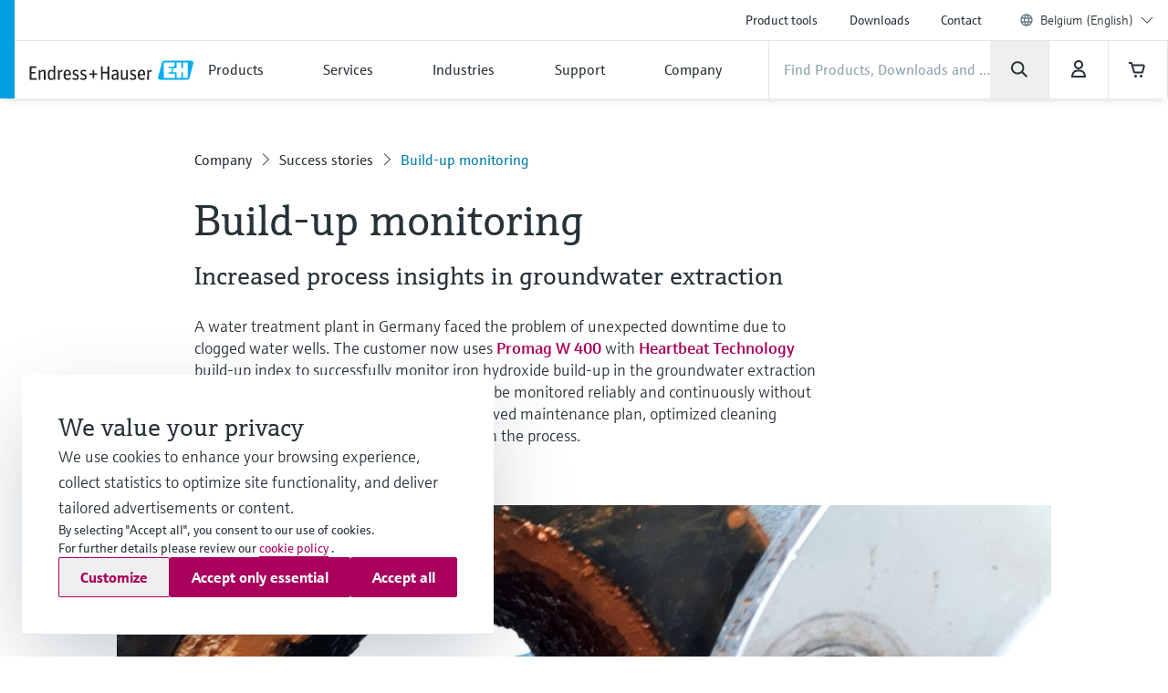

--- FILE ---
content_type: application/javascript
request_url: https://www.be.endress.com/js/bottom_start-2c179755.js
body_size: 223280
content:
!function(e,t){"use strict";"object"==typeof module&&"object"==typeof module.exports?module.exports=e.document?t(e,!0):function(e){if(!e.document)throw new Error("jQuery requires a window with a document");return t(e)}:t(e)}("undefined"!=typeof window?window:this,function(C,e){"use strict";function g(e){return"function"==typeof e&&"number"!=typeof e.nodeType&&"function"!=typeof e.item}function m(e){return null!=e&&e===e.window}var t=[],n=Object.getPrototypeOf,a=t.slice,v=t.flat?function(e){return t.flat.call(e)}:function(e){return t.concat.apply([],e)},l=t.push,i=t.indexOf,r={},o=r.toString,y=r.hasOwnProperty,s=y.toString,c=s.call(Object),b={},x=C.document,u={type:!0,src:!0,nonce:!0,noModule:!0};function w(e,t,n){var r,i,o=(n=n||x).createElement("script");if(o.text=e,t)for(r in u)(i=t[r]||t.getAttribute&&t.getAttribute(r))&&o.setAttribute(r,i);n.head.appendChild(o).parentNode.removeChild(o)}function f(e){return null==e?e+"":"object"==typeof e||"function"==typeof e?r[o.call(e)]||"object":typeof e}var d="3.6.1",E=function(e,t){return new E.fn.init(e,t)};function h(e){var t=!!e&&"length"in e&&e.length,n=f(e);return!g(e)&&!m(e)&&("array"===n||0===t||"number"==typeof t&&0<t&&t-1 in e)}E.fn=E.prototype={jquery:d,constructor:E,length:0,toArray:function(){return a.call(this)},get:function(e){return null==e?a.call(this):e<0?this[e+this.length]:this[e]},pushStack:function(e){e=E.merge(this.constructor(),e);return e.prevObject=this,e},each:function(e){return E.each(this,e)},map:function(n){return this.pushStack(E.map(this,function(e,t){return n.call(e,t,e)}))},slice:function(){return this.pushStack(a.apply(this,arguments))},first:function(){return this.eq(0)},last:function(){return this.eq(-1)},even:function(){return this.pushStack(E.grep(this,function(e,t){return(t+1)%2}))},odd:function(){return this.pushStack(E.grep(this,function(e,t){return t%2}))},eq:function(e){var t=this.length,e=+e+(e<0?t:0);return this.pushStack(0<=e&&e<t?[this[e]]:[])},end:function(){return this.prevObject||this.constructor()},push:l,sort:t.sort,splice:t.splice},E.extend=E.fn.extend=function(){var e,t,n,r,i,o=arguments[0]||{},s=1,a=arguments.length,l=!1;for("boolean"==typeof o&&(l=o,o=arguments[s]||{},s++),"object"==typeof o||g(o)||(o={}),s===a&&(o=this,s--);s<a;s++)if(null!=(e=arguments[s]))for(t in e)n=e[t],"__proto__"!==t&&o!==n&&(l&&n&&(E.isPlainObject(n)||(r=Array.isArray(n)))?(i=o[t],i=r&&!Array.isArray(i)?[]:r||E.isPlainObject(i)?i:{},r=!1,o[t]=E.extend(l,i,n)):void 0!==n&&(o[t]=n));return o},E.extend({expando:"jQuery"+(d+Math.random()).replace(/\D/g,""),isReady:!0,error:function(e){throw new Error(e)},noop:function(){},isPlainObject:function(e){return!(!e||"[object Object]"!==o.call(e))&&(!(e=n(e))||"function"==typeof(e=y.call(e,"constructor")&&e.constructor)&&s.call(e)===c)},isEmptyObject:function(e){for(var t in e)return!1;return!0},globalEval:function(e,t,n){w(e,{nonce:t&&t.nonce},n)},each:function(e,t){var n,r=0;if(h(e))for(n=e.length;r<n&&!1!==t.call(e[r],r,e[r]);r++);else for(r in e)if(!1===t.call(e[r],r,e[r]))break;return e},makeArray:function(e,t){t=t||[];return null!=e&&(h(Object(e))?E.merge(t,"string"==typeof e?[e]:e):l.call(t,e)),t},inArray:function(e,t,n){return null==t?-1:i.call(t,e,n)},merge:function(e,t){for(var n=+t.length,r=0,i=e.length;r<n;r++)e[i++]=t[r];return e.length=i,e},grep:function(e,t,n){for(var r=[],i=0,o=e.length,s=!n;i<o;i++)!t(e[i],i)!=s&&r.push(e[i]);return r},map:function(e,t,n){var r,i,o=0,s=[];if(h(e))for(r=e.length;o<r;o++)null!=(i=t(e[o],o,n))&&s.push(i);else for(o in e)null!=(i=t(e[o],o,n))&&s.push(i);return v(s)},guid:1,support:b}),"function"==typeof Symbol&&(E.fn[Symbol.iterator]=t[Symbol.iterator]),E.each("Boolean Number String Function Array Date RegExp Object Error Symbol".split(" "),function(e,t){r["[object "+t+"]"]=t.toLowerCase()});var p=function(n){function d(e,t){return e="0x"+e.slice(1)-65536,t||(e<0?String.fromCharCode(65536+e):String.fromCharCode(e>>10|55296,1023&e|56320))}function h(e,t){return t?"\0"===e?"�":e.slice(0,-1)+"\\"+e.charCodeAt(e.length-1).toString(16)+" ":"\\"+e}function r(){C()}var e,p,w,o,i,f,g,m,S,l,c,C,x,s,E,v,a,u,y,A="sizzle"+ +new Date,b=n.document,T=0,_=0,I=le(),k=le(),L=le(),N=le(),O=function(e,t){return e===t&&(c=!0),0},M={}.hasOwnProperty,t=[],P=t.pop,D=t.push,R=t.push,$=t.slice,j=function(e,t){for(var n=0,r=e.length;n<r;n++)if(e[n]===t)return n;return-1},B="checked|selected|async|autofocus|autoplay|controls|defer|disabled|hidden|ismap|loop|multiple|open|readonly|required|scoped",H="[\\x20\\t\\r\\n\\f]",z="(?:\\\\[\\da-fA-F]{1,6}"+H+"?|\\\\[^\\r\\n\\f]|[\\w-]|[^\0-\\x7f])+",F="\\["+H+"*("+z+")(?:"+H+"*([*^$|!~]?=)"+H+"*(?:'((?:\\\\.|[^\\\\'])*)'|\"((?:\\\\.|[^\\\\\"])*)\"|("+z+"))|)"+H+"*\\]",U=":("+z+")(?:\\((('((?:\\\\.|[^\\\\'])*)'|\"((?:\\\\.|[^\\\\\"])*)\")|((?:\\\\.|[^\\\\()[\\]]|"+F+")*)|.*)\\)|)",G=new RegExp(H+"+","g"),q=new RegExp("^"+H+"+|((?:^|[^\\\\])(?:\\\\.)*)"+H+"+$","g"),Y=new RegExp("^"+H+"*,"+H+"*"),W=new RegExp("^"+H+"*([>+~]|"+H+")"+H+"*"),V=new RegExp(H+"|>"),Z=new RegExp(U),J=new RegExp("^"+z+"$"),X={ID:new RegExp("^#("+z+")"),CLASS:new RegExp("^\\.("+z+")"),TAG:new RegExp("^("+z+"|[*])"),ATTR:new RegExp("^"+F),PSEUDO:new RegExp("^"+U),CHILD:new RegExp("^:(only|first|last|nth|nth-last)-(child|of-type)(?:\\("+H+"*(even|odd|(([+-]|)(\\d*)n|)"+H+"*(?:([+-]|)"+H+"*(\\d+)|))"+H+"*\\)|)","i"),bool:new RegExp("^(?:"+B+")$","i"),needsContext:new RegExp("^"+H+"*[>+~]|:(even|odd|eq|gt|lt|nth|first|last)(?:\\("+H+"*((?:-\\d)?\\d*)"+H+"*\\)|)(?=[^-]|$)","i")},K=/HTML$/i,Q=/^(?:input|select|textarea|button)$/i,ee=/^h\d$/i,te=/^[^{]+\{\s*\[native \w/,ne=/^(?:#([\w-]+)|(\w+)|\.([\w-]+))$/,re=/[+~]/,ie=new RegExp("\\\\[\\da-fA-F]{1,6}"+H+"?|\\\\([^\\r\\n\\f])","g"),oe=/([\0-\x1f\x7f]|^-?\d)|^-$|[^\0-\x1f\x7f-\uFFFF\w-]/g,se=ye(function(e){return!0===e.disabled&&"fieldset"===e.nodeName.toLowerCase()},{dir:"parentNode",next:"legend"});try{R.apply(t=$.call(b.childNodes),b.childNodes),t[b.childNodes.length].nodeType}catch(e){R={apply:t.length?function(e,t){D.apply(e,$.call(t))}:function(e,t){for(var n=e.length,r=0;e[n++]=t[r++];);e.length=n-1}}}function ae(t,e,n,r){var i,o,s,a,l,c,u=e&&e.ownerDocument,d=e?e.nodeType:9;if(n=n||[],"string"!=typeof t||!t||1!==d&&9!==d&&11!==d)return n;if(!r&&(C(e),e=e||x,E)){if(11!==d&&(a=ne.exec(t)))if(c=a[1]){if(9===d){if(!(o=e.getElementById(c)))return n;if(o.id===c)return n.push(o),n}else if(u&&(o=u.getElementById(c))&&y(e,o)&&o.id===c)return n.push(o),n}else{if(a[2])return R.apply(n,e.getElementsByTagName(t)),n;if((c=a[3])&&p.getElementsByClassName&&e.getElementsByClassName)return R.apply(n,e.getElementsByClassName(c)),n}if(p.qsa&&!N[t+" "]&&(!v||!v.test(t))&&(1!==d||"object"!==e.nodeName.toLowerCase())){if(c=t,u=e,1===d&&(V.test(t)||W.test(t))){for((u=re.test(t)&&ge(e.parentNode)||e)===e&&p.scope||((s=e.getAttribute("id"))?s=s.replace(oe,h):e.setAttribute("id",s=A)),i=(l=f(t)).length;i--;)l[i]=(s?"#"+s:":scope")+" "+ve(l[i]);c=l.join(",")}try{return R.apply(n,u.querySelectorAll(c)),n}catch(e){N(t,!0)}finally{s===A&&e.removeAttribute("id")}}}return m(t.replace(q,"$1"),e,n,r)}function le(){var n=[];function r(e,t){return n.push(e+" ")>w.cacheLength&&delete r[n.shift()],r[e+" "]=t}return r}function ce(e){return e[A]=!0,e}function ue(e){var t=x.createElement("fieldset");try{return!!e(t)}catch(e){return!1}finally{t.parentNode&&t.parentNode.removeChild(t)}}function de(e,t){for(var n=e.split("|"),r=n.length;r--;)w.attrHandle[n[r]]=t}function he(e,t){var n=t&&e,r=n&&1===e.nodeType&&1===t.nodeType&&e.sourceIndex-t.sourceIndex;if(r)return r;if(n)for(;n=n.nextSibling;)if(n===t)return-1;return e?1:-1}function pe(t){return function(e){return"form"in e?e.parentNode&&!1===e.disabled?"label"in e?"label"in e.parentNode?e.parentNode.disabled===t:e.disabled===t:e.isDisabled===t||e.isDisabled!==!t&&se(e)===t:e.disabled===t:"label"in e&&e.disabled===t}}function fe(s){return ce(function(o){return o=+o,ce(function(e,t){for(var n,r=s([],e.length,o),i=r.length;i--;)e[n=r[i]]&&(e[n]=!(t[n]=e[n]))})})}function ge(e){return e&&void 0!==e.getElementsByTagName&&e}for(e in p=ae.support={},i=ae.isXML=function(e){var t=e&&e.namespaceURI,e=e&&(e.ownerDocument||e).documentElement;return!K.test(t||e&&e.nodeName||"HTML")},C=ae.setDocument=function(e){var t,e=e?e.ownerDocument||e:b;return e!=x&&9===e.nodeType&&e.documentElement&&(s=(x=e).documentElement,E=!i(x),b!=x&&(t=x.defaultView)&&t.top!==t&&(t.addEventListener?t.addEventListener("unload",r,!1):t.attachEvent&&t.attachEvent("onunload",r)),p.scope=ue(function(e){return s.appendChild(e).appendChild(x.createElement("div")),void 0!==e.querySelectorAll&&!e.querySelectorAll(":scope fieldset div").length}),p.attributes=ue(function(e){return e.className="i",!e.getAttribute("className")}),p.getElementsByTagName=ue(function(e){return e.appendChild(x.createComment("")),!e.getElementsByTagName("*").length}),p.getElementsByClassName=te.test(x.getElementsByClassName),p.getById=ue(function(e){return s.appendChild(e).id=A,!x.getElementsByName||!x.getElementsByName(A).length}),p.getById?(w.filter.ID=function(e){var t=e.replace(ie,d);return function(e){return e.getAttribute("id")===t}},w.find.ID=function(e,t){if(void 0!==t.getElementById&&E){e=t.getElementById(e);return e?[e]:[]}}):(w.filter.ID=function(e){var t=e.replace(ie,d);return function(e){e=void 0!==e.getAttributeNode&&e.getAttributeNode("id");return e&&e.value===t}},w.find.ID=function(e,t){if(void 0!==t.getElementById&&E){var n,r,i,o=t.getElementById(e);if(o){if((n=o.getAttributeNode("id"))&&n.value===e)return[o];for(i=t.getElementsByName(e),r=0;o=i[r++];)if((n=o.getAttributeNode("id"))&&n.value===e)return[o]}return[]}}),w.find.TAG=p.getElementsByTagName?function(e,t){return void 0!==t.getElementsByTagName?t.getElementsByTagName(e):p.qsa?t.querySelectorAll(e):void 0}:function(e,t){var n,r=[],i=0,o=t.getElementsByTagName(e);if("*"!==e)return o;for(;n=o[i++];)1===n.nodeType&&r.push(n);return r},w.find.CLASS=p.getElementsByClassName&&function(e,t){if(void 0!==t.getElementsByClassName&&E)return t.getElementsByClassName(e)},a=[],v=[],(p.qsa=te.test(x.querySelectorAll))&&(ue(function(e){var t;s.appendChild(e).innerHTML="<a id='"+A+"'></a><select id='"+A+"-\r\\' msallowcapture=''><option selected=''></option></select>",e.querySelectorAll("[msallowcapture^='']").length&&v.push("[*^$]="+H+"*(?:''|\"\")"),e.querySelectorAll("[selected]").length||v.push("\\["+H+"*(?:value|"+B+")"),e.querySelectorAll("[id~="+A+"-]").length||v.push("~="),(t=x.createElement("input")).setAttribute("name",""),e.appendChild(t),e.querySelectorAll("[name='']").length||v.push("\\["+H+"*name"+H+"*="+H+"*(?:''|\"\")"),e.querySelectorAll(":checked").length||v.push(":checked"),e.querySelectorAll("a#"+A+"+*").length||v.push(".#.+[+~]"),e.querySelectorAll("\\\f"),v.push("[\\r\\n\\f]")}),ue(function(e){e.innerHTML="<a href='' disabled='disabled'></a><select disabled='disabled'><option/></select>";var t=x.createElement("input");t.setAttribute("type","hidden"),e.appendChild(t).setAttribute("name","D"),e.querySelectorAll("[name=d]").length&&v.push("name"+H+"*[*^$|!~]?="),2!==e.querySelectorAll(":enabled").length&&v.push(":enabled",":disabled"),s.appendChild(e).disabled=!0,2!==e.querySelectorAll(":disabled").length&&v.push(":enabled",":disabled"),e.querySelectorAll("*,:x"),v.push(",.*:")})),(p.matchesSelector=te.test(u=s.matches||s.webkitMatchesSelector||s.mozMatchesSelector||s.oMatchesSelector||s.msMatchesSelector))&&ue(function(e){p.disconnectedMatch=u.call(e,"*"),u.call(e,"[s!='']:x"),a.push("!=",U)}),v=v.length&&new RegExp(v.join("|")),a=a.length&&new RegExp(a.join("|")),t=te.test(s.compareDocumentPosition),y=t||te.test(s.contains)?function(e,t){var n=9===e.nodeType?e.documentElement:e,t=t&&t.parentNode;return e===t||!(!t||1!==t.nodeType||!(n.contains?n.contains(t):e.compareDocumentPosition&&16&e.compareDocumentPosition(t)))}:function(e,t){if(t)for(;t=t.parentNode;)if(t===e)return!0;return!1},O=t?function(e,t){if(e===t)return c=!0,0;var n=!e.compareDocumentPosition-!t.compareDocumentPosition;return n||(1&(n=(e.ownerDocument||e)==(t.ownerDocument||t)?e.compareDocumentPosition(t):1)||!p.sortDetached&&t.compareDocumentPosition(e)===n?e==x||e.ownerDocument==b&&y(b,e)?-1:t==x||t.ownerDocument==b&&y(b,t)?1:l?j(l,e)-j(l,t):0:4&n?-1:1)}:function(e,t){if(e===t)return c=!0,0;var n,r=0,i=e.parentNode,o=t.parentNode,s=[e],a=[t];if(!i||!o)return e==x?-1:t==x?1:i?-1:o?1:l?j(l,e)-j(l,t):0;if(i===o)return he(e,t);for(n=e;n=n.parentNode;)s.unshift(n);for(n=t;n=n.parentNode;)a.unshift(n);for(;s[r]===a[r];)r++;return r?he(s[r],a[r]):s[r]==b?-1:a[r]==b?1:0}),x},ae.matches=function(e,t){return ae(e,null,null,t)},ae.matchesSelector=function(e,t){if(C(e),p.matchesSelector&&E&&!N[t+" "]&&(!a||!a.test(t))&&(!v||!v.test(t)))try{var n=u.call(e,t);if(n||p.disconnectedMatch||e.document&&11!==e.document.nodeType)return n}catch(e){N(t,!0)}return 0<ae(t,x,null,[e]).length},ae.contains=function(e,t){return(e.ownerDocument||e)!=x&&C(e),y(e,t)},ae.attr=function(e,t){(e.ownerDocument||e)!=x&&C(e);var n=w.attrHandle[t.toLowerCase()],n=n&&M.call(w.attrHandle,t.toLowerCase())?n(e,t,!E):void 0;return void 0!==n?n:p.attributes||!E?e.getAttribute(t):(n=e.getAttributeNode(t))&&n.specified?n.value:null},ae.escape=function(e){return(e+"").replace(oe,h)},ae.error=function(e){throw new Error("Syntax error, unrecognized expression: "+e)},ae.uniqueSort=function(e){var t,n=[],r=0,i=0;if(c=!p.detectDuplicates,l=!p.sortStable&&e.slice(0),e.sort(O),c){for(;t=e[i++];)t===e[i]&&(r=n.push(i));for(;r--;)e.splice(n[r],1)}return l=null,e},o=ae.getText=function(e){var t,n="",r=0,i=e.nodeType;if(i){if(1===i||9===i||11===i){if("string"==typeof e.textContent)return e.textContent;for(e=e.firstChild;e;e=e.nextSibling)n+=o(e)}else if(3===i||4===i)return e.nodeValue}else for(;t=e[r++];)n+=o(t);return n},(w=ae.selectors={cacheLength:50,createPseudo:ce,match:X,attrHandle:{},find:{},relative:{">":{dir:"parentNode",first:!0}," ":{dir:"parentNode"},"+":{dir:"previousSibling",first:!0},"~":{dir:"previousSibling"}},preFilter:{ATTR:function(e){return e[1]=e[1].replace(ie,d),e[3]=(e[3]||e[4]||e[5]||"").replace(ie,d),"~="===e[2]&&(e[3]=" "+e[3]+" "),e.slice(0,4)},CHILD:function(e){return e[1]=e[1].toLowerCase(),"nth"===e[1].slice(0,3)?(e[3]||ae.error(e[0]),e[4]=+(e[4]?e[5]+(e[6]||1):2*("even"===e[3]||"odd"===e[3])),e[5]=+(e[7]+e[8]||"odd"===e[3])):e[3]&&ae.error(e[0]),e},PSEUDO:function(e){var t,n=!e[6]&&e[2];return X.CHILD.test(e[0])?null:(e[3]?e[2]=e[4]||e[5]||"":n&&Z.test(n)&&(t=f(n,!0))&&(t=n.indexOf(")",n.length-t)-n.length)&&(e[0]=e[0].slice(0,t),e[2]=n.slice(0,t)),e.slice(0,3))}},filter:{TAG:function(e){var t=e.replace(ie,d).toLowerCase();return"*"===e?function(){return!0}:function(e){return e.nodeName&&e.nodeName.toLowerCase()===t}},CLASS:function(e){var t=I[e+" "];return t||(t=new RegExp("(^|"+H+")"+e+"("+H+"|$)"))&&I(e,function(e){return t.test("string"==typeof e.className&&e.className||void 0!==e.getAttribute&&e.getAttribute("class")||"")})},ATTR:function(t,n,r){return function(e){e=ae.attr(e,t);return null==e?"!="===n:!n||(e+="","="===n?e===r:"!="===n?e!==r:"^="===n?r&&0===e.indexOf(r):"*="===n?r&&-1<e.indexOf(r):"$="===n?r&&e.slice(-r.length)===r:"~="===n?-1<(" "+e.replace(G," ")+" ").indexOf(r):"|="===n&&(e===r||e.slice(0,r.length+1)===r+"-"))}},CHILD:function(f,e,t,g,m){var v="nth"!==f.slice(0,3),y="last"!==f.slice(-4),b="of-type"===e;return 1===g&&0===m?function(e){return!!e.parentNode}:function(e,t,n){var r,i,o,s,a,l,c=v!=y?"nextSibling":"previousSibling",u=e.parentNode,d=b&&e.nodeName.toLowerCase(),h=!n&&!b,p=!1;if(u){if(v){for(;c;){for(s=e;s=s[c];)if(b?s.nodeName.toLowerCase()===d:1===s.nodeType)return!1;l=c="only"===f&&!l&&"nextSibling"}return!0}if(l=[y?u.firstChild:u.lastChild],y&&h){for(p=(a=(r=(i=(o=(s=u)[A]||(s[A]={}))[s.uniqueID]||(o[s.uniqueID]={}))[f]||[])[0]===T&&r[1])&&r[2],s=a&&u.childNodes[a];s=++a&&s&&s[c]||(p=a=0)||l.pop();)if(1===s.nodeType&&++p&&s===e){i[f]=[T,a,p];break}}else if(!1===(p=h?a=(r=(i=(o=(s=e)[A]||(s[A]={}))[s.uniqueID]||(o[s.uniqueID]={}))[f]||[])[0]===T&&r[1]:p))for(;(s=++a&&s&&s[c]||(p=a=0)||l.pop())&&((b?s.nodeName.toLowerCase()!==d:1!==s.nodeType)||!++p||(h&&((i=(o=s[A]||(s[A]={}))[s.uniqueID]||(o[s.uniqueID]={}))[f]=[T,p]),s!==e)););return(p-=m)===g||p%g==0&&0<=p/g}}},PSEUDO:function(e,o){var t,s=w.pseudos[e]||w.setFilters[e.toLowerCase()]||ae.error("unsupported pseudo: "+e);return s[A]?s(o):1<s.length?(t=[e,e,"",o],w.setFilters.hasOwnProperty(e.toLowerCase())?ce(function(e,t){for(var n,r=s(e,o),i=r.length;i--;)e[n=j(e,r[i])]=!(t[n]=r[i])}):function(e){return s(e,0,t)}):s}},pseudos:{not:ce(function(e){var r=[],i=[],a=g(e.replace(q,"$1"));return a[A]?ce(function(e,t,n,r){for(var i,o=a(e,null,r,[]),s=e.length;s--;)(i=o[s])&&(e[s]=!(t[s]=i))}):function(e,t,n){return r[0]=e,a(r,null,n,i),r[0]=null,!i.pop()}}),has:ce(function(t){return function(e){return 0<ae(t,e).length}}),contains:ce(function(t){return t=t.replace(ie,d),function(e){return-1<(e.textContent||o(e)).indexOf(t)}}),lang:ce(function(n){return J.test(n||"")||ae.error("unsupported lang: "+n),n=n.replace(ie,d).toLowerCase(),function(e){var t;do{if(t=E?e.lang:e.getAttribute("xml:lang")||e.getAttribute("lang"))return(t=t.toLowerCase())===n||0===t.indexOf(n+"-")}while((e=e.parentNode)&&1===e.nodeType);return!1}}),target:function(e){var t=n.location&&n.location.hash;return t&&t.slice(1)===e.id},root:function(e){return e===s},focus:function(e){return e===x.activeElement&&(!x.hasFocus||x.hasFocus())&&!!(e.type||e.href||~e.tabIndex)},enabled:pe(!1),disabled:pe(!0),checked:function(e){var t=e.nodeName.toLowerCase();return"input"===t&&!!e.checked||"option"===t&&!!e.selected},selected:function(e){return e.parentNode&&e.parentNode.selectedIndex,!0===e.selected},empty:function(e){for(e=e.firstChild;e;e=e.nextSibling)if(e.nodeType<6)return!1;return!0},parent:function(e){return!w.pseudos.empty(e)},header:function(e){return ee.test(e.nodeName)},input:function(e){return Q.test(e.nodeName)},button:function(e){var t=e.nodeName.toLowerCase();return"input"===t&&"button"===e.type||"button"===t},text:function(e){return"input"===e.nodeName.toLowerCase()&&"text"===e.type&&(null==(e=e.getAttribute("type"))||"text"===e.toLowerCase())},first:fe(function(){return[0]}),last:fe(function(e,t){return[t-1]}),eq:fe(function(e,t,n){return[n<0?n+t:n]}),even:fe(function(e,t){for(var n=0;n<t;n+=2)e.push(n);return e}),odd:fe(function(e,t){for(var n=1;n<t;n+=2)e.push(n);return e}),lt:fe(function(e,t,n){for(var r=n<0?n+t:t<n?t:n;0<=--r;)e.push(r);return e}),gt:fe(function(e,t,n){for(var r=n<0?n+t:n;++r<t;)e.push(r);return e})}}).pseudos.nth=w.pseudos.eq,{radio:!0,checkbox:!0,file:!0,password:!0,image:!0})w.pseudos[e]=function(t){return function(e){return"input"===e.nodeName.toLowerCase()&&e.type===t}}(e);for(e in{submit:!0,reset:!0})w.pseudos[e]=function(n){return function(e){var t=e.nodeName.toLowerCase();return("input"===t||"button"===t)&&e.type===n}}(e);function me(){}function ve(e){for(var t=0,n=e.length,r="";t<n;t++)r+=e[t].value;return r}function ye(s,e,t){var a=e.dir,l=e.next,c=l||a,u=t&&"parentNode"===c,d=_++;return e.first?function(e,t,n){for(;e=e[a];)if(1===e.nodeType||u)return s(e,t,n);return!1}:function(e,t,n){var r,i,o=[T,d];if(n){for(;e=e[a];)if((1===e.nodeType||u)&&s(e,t,n))return!0}else for(;e=e[a];)if(1===e.nodeType||u)if(r=(i=e[A]||(e[A]={}))[e.uniqueID]||(i[e.uniqueID]={}),l&&l===e.nodeName.toLowerCase())e=e[a]||e;else{if((i=r[c])&&i[0]===T&&i[1]===d)return o[2]=i[2];if((r[c]=o)[2]=s(e,t,n))return!0}return!1}}function be(i){return 1<i.length?function(e,t,n){for(var r=i.length;r--;)if(!i[r](e,t,n))return!1;return!0}:i[0]}function we(e,t,n,r,i){for(var o,s=[],a=0,l=e.length,c=null!=t;a<l;a++)(o=e[a])&&(n&&!n(o,r,i)||(s.push(o),c&&t.push(a)));return s}function Se(p,f,g,m,v,e){return m&&!m[A]&&(m=Se(m)),v&&!v[A]&&(v=Se(v,e)),ce(function(e,t,n,r){var i,o,s,a=[],l=[],c=t.length,u=e||function(e,t,n){for(var r=0,i=t.length;r<i;r++)ae(e,t[r],n);return n}(f||"*",n.nodeType?[n]:n,[]),d=!p||!e&&f?u:we(u,a,p,n,r),h=g?v||(e?p:c||m)?[]:t:d;if(g&&g(d,h,n,r),m)for(i=we(h,l),m(i,[],n,r),o=i.length;o--;)(s=i[o])&&(h[l[o]]=!(d[l[o]]=s));if(e){if(v||p){if(v){for(i=[],o=h.length;o--;)(s=h[o])&&i.push(d[o]=s);v(null,h=[],i,r)}for(o=h.length;o--;)(s=h[o])&&-1<(i=v?j(e,s):a[o])&&(e[i]=!(t[i]=s))}}else h=we(h===t?h.splice(c,h.length):h),v?v(null,t,h,r):R.apply(t,h)})}function Ce(m,v){function e(e,t,n,r,i){var o,s,a,l=0,c="0",u=e&&[],d=[],h=S,p=e||b&&w.find.TAG("*",i),f=T+=null==h?1:Math.random()||.1,g=p.length;for(i&&(S=t==x||t||i);c!==g&&null!=(o=p[c]);c++){if(b&&o){for(s=0,t||o.ownerDocument==x||(C(o),n=!E);a=m[s++];)if(a(o,t||x,n)){r.push(o);break}i&&(T=f)}y&&((o=!a&&o)&&l--,e&&u.push(o))}if(l+=c,y&&c!==l){for(s=0;a=v[s++];)a(u,d,t,n);if(e){if(0<l)for(;c--;)u[c]||d[c]||(d[c]=P.call(r));d=we(d)}R.apply(r,d),i&&!e&&0<d.length&&1<l+v.length&&ae.uniqueSort(r)}return i&&(T=f,S=h),u}var y=0<v.length,b=0<m.length;return y?ce(e):e}return me.prototype=w.filters=w.pseudos,w.setFilters=new me,f=ae.tokenize=function(e,t){var n,r,i,o,s,a,l,c=k[e+" "];if(c)return t?0:c.slice(0);for(s=e,a=[],l=w.preFilter;s;){for(o in n&&!(r=Y.exec(s))||(r&&(s=s.slice(r[0].length)||s),a.push(i=[])),n=!1,(r=W.exec(s))&&(n=r.shift(),i.push({value:n,type:r[0].replace(q," ")}),s=s.slice(n.length)),w.filter)!(r=X[o].exec(s))||l[o]&&!(r=l[o](r))||(n=r.shift(),i.push({value:n,type:o,matches:r}),s=s.slice(n.length));if(!n)break}return t?s.length:s?ae.error(e):k(e,a).slice(0)},g=ae.compile=function(e,t){var n,r=[],i=[],o=L[e+" "];if(!o){for(n=(t=t||f(e)).length;n--;)((o=function e(t){for(var r,n,i,o=t.length,s=w.relative[t[0].type],a=s||w.relative[" "],l=s?1:0,c=ye(function(e){return e===r},a,!0),u=ye(function(e){return-1<j(r,e)},a,!0),d=[function(e,t,n){return n=!s&&(n||t!==S)||((r=t).nodeType?c:u)(e,t,n),r=null,n}];l<o;l++)if(n=w.relative[t[l].type])d=[ye(be(d),n)];else{if((n=w.filter[t[l].type].apply(null,t[l].matches))[A]){for(i=++l;i<o&&!w.relative[t[i].type];i++);return Se(1<l&&be(d),1<l&&ve(t.slice(0,l-1).concat({value:" "===t[l-2].type?"*":""})).replace(q,"$1"),n,l<i&&e(t.slice(l,i)),i<o&&e(t=t.slice(i)),i<o&&ve(t))}d.push(n)}return be(d)}(t[n]))[A]?r:i).push(o);(o=L(e,Ce(i,r))).selector=e}return o},m=ae.select=function(e,t,n,r){var i,o,s,a,l,c="function"==typeof e&&e,u=!r&&f(e=c.selector||e);if(n=n||[],1===u.length){if(2<(o=u[0]=u[0].slice(0)).length&&"ID"===(s=o[0]).type&&9===t.nodeType&&E&&w.relative[o[1].type]){if(!(t=(w.find.ID(s.matches[0].replace(ie,d),t)||[])[0]))return n;c&&(t=t.parentNode),e=e.slice(o.shift().value.length)}for(i=X.needsContext.test(e)?0:o.length;i--&&(s=o[i],!w.relative[a=s.type]);)if((l=w.find[a])&&(r=l(s.matches[0].replace(ie,d),re.test(o[0].type)&&ge(t.parentNode)||t))){if(o.splice(i,1),!(e=r.length&&ve(o)))return R.apply(n,r),n;break}}return(c||g(e,u))(r,t,!E,n,!t||re.test(e)&&ge(t.parentNode)||t),n},p.sortStable=A.split("").sort(O).join("")===A,p.detectDuplicates=!!c,C(),p.sortDetached=ue(function(e){return 1&e.compareDocumentPosition(x.createElement("fieldset"))}),ue(function(e){return e.innerHTML="<a href='#'></a>","#"===e.firstChild.getAttribute("href")})||de("type|href|height|width",function(e,t,n){if(!n)return e.getAttribute(t,"type"===t.toLowerCase()?1:2)}),p.attributes&&ue(function(e){return e.innerHTML="<input/>",e.firstChild.setAttribute("value",""),""===e.firstChild.getAttribute("value")})||de("value",function(e,t,n){if(!n&&"input"===e.nodeName.toLowerCase())return e.defaultValue}),ue(function(e){return null==e.getAttribute("disabled")})||de(B,function(e,t,n){if(!n)return!0===e[t]?t.toLowerCase():(t=e.getAttributeNode(t))&&t.specified?t.value:null}),ae}(C);E.find=p,E.expr=p.selectors,E.expr[":"]=E.expr.pseudos,E.uniqueSort=E.unique=p.uniqueSort,E.text=p.getText,E.isXMLDoc=p.isXML,E.contains=p.contains,E.escapeSelector=p.escape;function S(e,t,n){for(var r=[],i=void 0!==n;(e=e[t])&&9!==e.nodeType;)if(1===e.nodeType){if(i&&E(e).is(n))break;r.push(e)}return r}function A(e,t){for(var n=[];e;e=e.nextSibling)1===e.nodeType&&e!==t&&n.push(e);return n}var T=E.expr.match.needsContext;function _(e,t){return e.nodeName&&e.nodeName.toLowerCase()===t.toLowerCase()}var I=/^<([a-z][^\/\0>:\x20\t\r\n\f]*)[\x20\t\r\n\f]*\/?>(?:<\/\1>|)$/i;function k(e,n,r){return g(n)?E.grep(e,function(e,t){return!!n.call(e,t,e)!==r}):n.nodeType?E.grep(e,function(e){return e===n!==r}):"string"!=typeof n?E.grep(e,function(e){return-1<i.call(n,e)!==r}):E.filter(n,e,r)}E.filter=function(e,t,n){var r=t[0];return n&&(e=":not("+e+")"),1===t.length&&1===r.nodeType?E.find.matchesSelector(r,e)?[r]:[]:E.find.matches(e,E.grep(t,function(e){return 1===e.nodeType}))},E.fn.extend({find:function(e){var t,n,r=this.length,i=this;if("string"!=typeof e)return this.pushStack(E(e).filter(function(){for(t=0;t<r;t++)if(E.contains(i[t],this))return!0}));for(n=this.pushStack([]),t=0;t<r;t++)E.find(e,i[t],n);return 1<r?E.uniqueSort(n):n},filter:function(e){return this.pushStack(k(this,e||[],!1))},not:function(e){return this.pushStack(k(this,e||[],!0))},is:function(e){return!!k(this,"string"==typeof e&&T.test(e)?E(e):e||[],!1).length}});var L=/^(?:\s*(<[\w\W]+>)[^>]*|#([\w-]+))$/;(E.fn.init=function(e,t,n){if(!e)return this;if(n=n||N,"string"!=typeof e)return e.nodeType?(this[0]=e,this.length=1,this):g(e)?void 0!==n.ready?n.ready(e):e(E):E.makeArray(e,this);if(!(r="<"===e[0]&&">"===e[e.length-1]&&3<=e.length?[null,e,null]:L.exec(e))||!r[1]&&t)return(!t||t.jquery?t||n:this.constructor(t)).find(e);if(r[1]){if(t=t instanceof E?t[0]:t,E.merge(this,E.parseHTML(r[1],t&&t.nodeType?t.ownerDocument||t:x,!0)),I.test(r[1])&&E.isPlainObject(t))for(var r in t)g(this[r])?this[r](t[r]):this.attr(r,t[r]);return this}return(e=x.getElementById(r[2]))&&(this[0]=e,this.length=1),this}).prototype=E.fn;var N=E(x),O=/^(?:parents|prev(?:Until|All))/,M={children:!0,contents:!0,next:!0,prev:!0};function P(e,t){for(;(e=e[t])&&1!==e.nodeType;);return e}E.fn.extend({has:function(e){var t=E(e,this),n=t.length;return this.filter(function(){for(var e=0;e<n;e++)if(E.contains(this,t[e]))return!0})},closest:function(e,t){var n,r=0,i=this.length,o=[],s="string"!=typeof e&&E(e);if(!T.test(e))for(;r<i;r++)for(n=this[r];n&&n!==t;n=n.parentNode)if(n.nodeType<11&&(s?-1<s.index(n):1===n.nodeType&&E.find.matchesSelector(n,e))){o.push(n);break}return this.pushStack(1<o.length?E.uniqueSort(o):o)},index:function(e){return e?"string"==typeof e?i.call(E(e),this[0]):i.call(this,e.jquery?e[0]:e):this[0]&&this[0].parentNode?this.first().prevAll().length:-1},add:function(e,t){return this.pushStack(E.uniqueSort(E.merge(this.get(),E(e,t))))},addBack:function(e){return this.add(null==e?this.prevObject:this.prevObject.filter(e))}}),E.each({parent:function(e){e=e.parentNode;return e&&11!==e.nodeType?e:null},parents:function(e){return S(e,"parentNode")},parentsUntil:function(e,t,n){return S(e,"parentNode",n)},next:function(e){return P(e,"nextSibling")},prev:function(e){return P(e,"previousSibling")},nextAll:function(e){return S(e,"nextSibling")},prevAll:function(e){return S(e,"previousSibling")},nextUntil:function(e,t,n){return S(e,"nextSibling",n)},prevUntil:function(e,t,n){return S(e,"previousSibling",n)},siblings:function(e){return A((e.parentNode||{}).firstChild,e)},children:function(e){return A(e.firstChild)},contents:function(e){return null!=e.contentDocument&&n(e.contentDocument)?e.contentDocument:(_(e,"template")&&(e=e.content||e),E.merge([],e.childNodes))}},function(r,i){E.fn[r]=function(e,t){var n=E.map(this,i,e);return(t="Until"!==r.slice(-5)?e:t)&&"string"==typeof t&&(n=E.filter(t,n)),1<this.length&&(M[r]||E.uniqueSort(n),O.test(r)&&n.reverse()),this.pushStack(n)}});var D=/[^\x20\t\r\n\f]+/g;function R(e){return e}function $(e){throw e}function j(e,t,n,r){var i;try{e&&g(i=e.promise)?i.call(e).done(t).fail(n):e&&g(i=e.then)?i.call(e,t,n):t.apply(void 0,[e].slice(r))}catch(e){n.apply(void 0,[e])}}E.Callbacks=function(r){var e,n;r="string"==typeof r?(e=r,n={},E.each(e.match(D)||[],function(e,t){n[t]=!0}),n):E.extend({},r);function i(){for(a=a||r.once,s=o=!0;c.length;u=-1)for(t=c.shift();++u<l.length;)!1===l[u].apply(t[0],t[1])&&r.stopOnFalse&&(u=l.length,t=!1);r.memory||(t=!1),o=!1,a&&(l=t?[]:"")}var o,t,s,a,l=[],c=[],u=-1,d={add:function(){return l&&(t&&!o&&(u=l.length-1,c.push(t)),function n(e){E.each(e,function(e,t){g(t)?r.unique&&d.has(t)||l.push(t):t&&t.length&&"string"!==f(t)&&n(t)})}(arguments),t&&!o&&i()),this},remove:function(){return E.each(arguments,function(e,t){for(var n;-1<(n=E.inArray(t,l,n));)l.splice(n,1),n<=u&&u--}),this},has:function(e){return e?-1<E.inArray(e,l):0<l.length},empty:function(){return l=l&&[],this},disable:function(){return a=c=[],l=t="",this},disabled:function(){return!l},lock:function(){return a=c=[],t||o||(l=t=""),this},locked:function(){return!!a},fireWith:function(e,t){return a||(t=[e,(t=t||[]).slice?t.slice():t],c.push(t),o||i()),this},fire:function(){return d.fireWith(this,arguments),this},fired:function(){return!!s}};return d},E.extend({Deferred:function(e){var o=[["notify","progress",E.Callbacks("memory"),E.Callbacks("memory"),2],["resolve","done",E.Callbacks("once memory"),E.Callbacks("once memory"),0,"resolved"],["reject","fail",E.Callbacks("once memory"),E.Callbacks("once memory"),1,"rejected"]],i="pending",s={state:function(){return i},always:function(){return a.done(arguments).fail(arguments),this},catch:function(e){return s.then(null,e)},pipe:function(){var i=arguments;return E.Deferred(function(r){E.each(o,function(e,t){var n=g(i[t[4]])&&i[t[4]];a[t[1]](function(){var e=n&&n.apply(this,arguments);e&&g(e.promise)?e.promise().progress(r.notify).done(r.resolve).fail(r.reject):r[t[0]+"With"](this,n?[e]:arguments)})}),i=null}).promise()},then:function(t,n,r){var l=0;function c(i,o,s,a){return function(){function e(){var e,t;if(!(i<l)){if((e=s.apply(n,r))===o.promise())throw new TypeError("Thenable self-resolution");t=e&&("object"==typeof e||"function"==typeof e)&&e.then,g(t)?a?t.call(e,c(l,o,R,a),c(l,o,$,a)):(l++,t.call(e,c(l,o,R,a),c(l,o,$,a),c(l,o,R,o.notifyWith))):(s!==R&&(n=void 0,r=[e]),(a||o.resolveWith)(n,r))}}var n=this,r=arguments,t=a?e:function(){try{e()}catch(e){E.Deferred.exceptionHook&&E.Deferred.exceptionHook(e,t.stackTrace),l<=i+1&&(s!==$&&(n=void 0,r=[e]),o.rejectWith(n,r))}};i?t():(E.Deferred.getStackHook&&(t.stackTrace=E.Deferred.getStackHook()),C.setTimeout(t))}}return E.Deferred(function(e){o[0][3].add(c(0,e,g(r)?r:R,e.notifyWith)),o[1][3].add(c(0,e,g(t)?t:R)),o[2][3].add(c(0,e,g(n)?n:$))}).promise()},promise:function(e){return null!=e?E.extend(e,s):s}},a={};return E.each(o,function(e,t){var n=t[2],r=t[5];s[t[1]]=n.add,r&&n.add(function(){i=r},o[3-e][2].disable,o[3-e][3].disable,o[0][2].lock,o[0][3].lock),n.add(t[3].fire),a[t[0]]=function(){return a[t[0]+"With"](this===a?void 0:this,arguments),this},a[t[0]+"With"]=n.fireWith}),s.promise(a),e&&e.call(a,a),a},when:function(e){function t(t){return function(e){i[t]=this,o[t]=1<arguments.length?a.call(arguments):e,--n||s.resolveWith(i,o)}}var n=arguments.length,r=n,i=Array(r),o=a.call(arguments),s=E.Deferred();if(n<=1&&(j(e,s.done(t(r)).resolve,s.reject,!n),"pending"===s.state()||g(o[r]&&o[r].then)))return s.then();for(;r--;)j(o[r],t(r),s.reject);return s.promise()}});var B=/^(Eval|Internal|Range|Reference|Syntax|Type|URI)Error$/;E.Deferred.exceptionHook=function(e,t){C.console&&C.console.warn&&e&&B.test(e.name)&&C.console.warn("jQuery.Deferred exception: "+e.message,e.stack,t)},E.readyException=function(e){C.setTimeout(function(){throw e})};var H=E.Deferred();function z(){x.removeEventListener("DOMContentLoaded",z),C.removeEventListener("load",z),E.ready()}E.fn.ready=function(e){return H.then(e).catch(function(e){E.readyException(e)}),this},E.extend({isReady:!1,readyWait:1,ready:function(e){(!0===e?--E.readyWait:E.isReady)||(E.isReady=!0)!==e&&0<--E.readyWait||H.resolveWith(x,[E])}}),E.ready.then=H.then,"complete"===x.readyState||"loading"!==x.readyState&&!x.documentElement.doScroll?C.setTimeout(E.ready):(x.addEventListener("DOMContentLoaded",z),C.addEventListener("load",z));function F(e,t,n,r,i,o,s){var a=0,l=e.length,c=null==n;if("object"===f(n))for(a in i=!0,n)F(e,t,a,n[a],!0,o,s);else if(void 0!==r&&(i=!0,g(r)||(s=!0),t=c?s?(t.call(e,r),null):(c=t,function(e,t,n){return c.call(E(e),n)}):t))for(;a<l;a++)t(e[a],n,s?r:r.call(e[a],a,t(e[a],n)));return i?e:c?t.call(e):l?t(e[0],n):o}var U=/^-ms-/,G=/-([a-z])/g;function q(e,t){return t.toUpperCase()}function Y(e){return e.replace(U,"ms-").replace(G,q)}function W(e){return 1===e.nodeType||9===e.nodeType||!+e.nodeType}function V(){this.expando=E.expando+V.uid++}V.uid=1,V.prototype={cache:function(e){var t=e[this.expando];return t||(t={},W(e)&&(e.nodeType?e[this.expando]=t:Object.defineProperty(e,this.expando,{value:t,configurable:!0}))),t},set:function(e,t,n){var r,i=this.cache(e);if("string"==typeof t)i[Y(t)]=n;else for(r in t)i[Y(r)]=t[r];return i},get:function(e,t){return void 0===t?this.cache(e):e[this.expando]&&e[this.expando][Y(t)]},access:function(e,t,n){return void 0===t||t&&"string"==typeof t&&void 0===n?this.get(e,t):(this.set(e,t,n),void 0!==n?n:t)},remove:function(e,t){var n,r=e[this.expando];if(void 0!==r){if(void 0!==t){n=(t=Array.isArray(t)?t.map(Y):(t=Y(t))in r?[t]:t.match(D)||[]).length;for(;n--;)delete r[t[n]]}void 0!==t&&!E.isEmptyObject(r)||(e.nodeType?e[this.expando]=void 0:delete e[this.expando])}},hasData:function(e){e=e[this.expando];return void 0!==e&&!E.isEmptyObject(e)}};var Z=new V,J=new V,X=/^(?:\{[\w\W]*\}|\[[\w\W]*\])$/,K=/[A-Z]/g;function Q(e,t,n){var r,i;if(void 0===n&&1===e.nodeType)if(r="data-"+t.replace(K,"-$&").toLowerCase(),"string"==typeof(n=e.getAttribute(r))){try{n="true"===(i=n)||"false"!==i&&("null"===i?null:i===+i+""?+i:X.test(i)?JSON.parse(i):i)}catch(e){}J.set(e,t,n)}else n=void 0;return n}E.extend({hasData:function(e){return J.hasData(e)||Z.hasData(e)},data:function(e,t,n){return J.access(e,t,n)},removeData:function(e,t){J.remove(e,t)},_data:function(e,t,n){return Z.access(e,t,n)},_removeData:function(e,t){Z.remove(e,t)}}),E.fn.extend({data:function(n,e){var t,r,i,o=this[0],s=o&&o.attributes;if(void 0!==n)return"object"==typeof n?this.each(function(){J.set(this,n)}):F(this,function(e){var t;return o&&void 0===e?void 0!==(t=J.get(o,n))||void 0!==(t=Q(o,n))?t:void 0:void this.each(function(){J.set(this,n,e)})},null,e,1<arguments.length,null,!0);if(this.length&&(i=J.get(o),1===o.nodeType&&!Z.get(o,"hasDataAttrs"))){for(t=s.length;t--;)s[t]&&0===(r=s[t].name).indexOf("data-")&&(r=Y(r.slice(5)),Q(o,r,i[r]));Z.set(o,"hasDataAttrs",!0)}return i},removeData:function(e){return this.each(function(){J.remove(this,e)})}}),E.extend({queue:function(e,t,n){var r;if(e)return r=Z.get(e,t=(t||"fx")+"queue"),n&&(!r||Array.isArray(n)?r=Z.access(e,t,E.makeArray(n)):r.push(n)),r||[]},dequeue:function(e,t){t=t||"fx";var n=E.queue(e,t),r=n.length,i=n.shift(),o=E._queueHooks(e,t);"inprogress"===i&&(i=n.shift(),r--),i&&("fx"===t&&n.unshift("inprogress"),delete o.stop,i.call(e,function(){E.dequeue(e,t)},o)),!r&&o&&o.empty.fire()},_queueHooks:function(e,t){var n=t+"queueHooks";return Z.get(e,n)||Z.access(e,n,{empty:E.Callbacks("once memory").add(function(){Z.remove(e,[t+"queue",n])})})}}),E.fn.extend({queue:function(t,n){var e=2;return"string"!=typeof t&&(n=t,t="fx",e--),arguments.length<e?E.queue(this[0],t):void 0===n?this:this.each(function(){var e=E.queue(this,t,n);E._queueHooks(this,t),"fx"===t&&"inprogress"!==e[0]&&E.dequeue(this,t)})},dequeue:function(e){return this.each(function(){E.dequeue(this,e)})},clearQueue:function(e){return this.queue(e||"fx",[])},promise:function(e,t){function n(){--i||o.resolveWith(s,[s])}var r,i=1,o=E.Deferred(),s=this,a=this.length;for("string"!=typeof e&&(t=e,e=void 0),e=e||"fx";a--;)(r=Z.get(s[a],e+"queueHooks"))&&r.empty&&(i++,r.empty.add(n));return n(),o.promise(t)}});var ee=/[+-]?(?:\d*\.|)\d+(?:[eE][+-]?\d+|)/.source,te=new RegExp("^(?:([+-])=|)("+ee+")([a-z%]*)$","i"),ne=["Top","Right","Bottom","Left"],re=x.documentElement,ie=function(e){return E.contains(e.ownerDocument,e)},oe={composed:!0};re.getRootNode&&(ie=function(e){return E.contains(e.ownerDocument,e)||e.getRootNode(oe)===e.ownerDocument});function se(e,t){return"none"===(e=t||e).style.display||""===e.style.display&&ie(e)&&"none"===E.css(e,"display")}function ae(e,t,n,r){var i,o,s=20,a=r?function(){return r.cur()}:function(){return E.css(e,t,"")},l=a(),c=n&&n[3]||(E.cssNumber[t]?"":"px"),u=e.nodeType&&(E.cssNumber[t]||"px"!==c&&+l)&&te.exec(E.css(e,t));if(u&&u[3]!==c){for(c=c||u[3],u=+(l/=2)||1;s--;)E.style(e,t,u+c),(1-o)*(1-(o=a()/l||.5))<=0&&(s=0),u/=o;E.style(e,t,(u*=2)+c),n=n||[]}return n&&(u=+u||+l||0,i=n[1]?u+(n[1]+1)*n[2]:+n[2],r&&(r.unit=c,r.start=u,r.end=i)),i}var le={};function ce(e,t){for(var n,r,i,o,s,a=[],l=0,c=e.length;l<c;l++)(r=e[l]).style&&(n=r.style.display,t?("none"===n&&(a[l]=Z.get(r,"display")||null,a[l]||(r.style.display="")),""===r.style.display&&se(r)&&(a[l]=(s=o=void 0,o=(i=r).ownerDocument,s=i.nodeName,(i=le[s])||(o=o.body.appendChild(o.createElement(s)),i=E.css(o,"display"),o.parentNode.removeChild(o),le[s]=i="none"===i?"block":i)))):"none"!==n&&(a[l]="none",Z.set(r,"display",n)));for(l=0;l<c;l++)null!=a[l]&&(e[l].style.display=a[l]);return e}E.fn.extend({show:function(){return ce(this,!0)},hide:function(){return ce(this)},toggle:function(e){return"boolean"==typeof e?e?this.show():this.hide():this.each(function(){se(this)?E(this).show():E(this).hide()})}});var ue=/^(?:checkbox|radio)$/i,de=/<([a-z][^\/\0>\x20\t\r\n\f]*)/i,he=/^$|^module$|\/(?:java|ecma)script/i;d=x.createDocumentFragment().appendChild(x.createElement("div")),(p=x.createElement("input")).setAttribute("type","radio"),p.setAttribute("checked","checked"),p.setAttribute("name","t"),d.appendChild(p),b.checkClone=d.cloneNode(!0).cloneNode(!0).lastChild.checked,d.innerHTML="<textarea>x</textarea>",b.noCloneChecked=!!d.cloneNode(!0).lastChild.defaultValue,d.innerHTML="<option></option>",b.option=!!d.lastChild;var pe={thead:[1,"<table>","</table>"],col:[2,"<table><colgroup>","</colgroup></table>"],tr:[2,"<table><tbody>","</tbody></table>"],td:[3,"<table><tbody><tr>","</tr></tbody></table>"],_default:[0,"",""]};function fe(e,t){var n=void 0!==e.getElementsByTagName?e.getElementsByTagName(t||"*"):void 0!==e.querySelectorAll?e.querySelectorAll(t||"*"):[];return void 0===t||t&&_(e,t)?E.merge([e],n):n}function ge(e,t){for(var n=0,r=e.length;n<r;n++)Z.set(e[n],"globalEval",!t||Z.get(t[n],"globalEval"))}pe.tbody=pe.tfoot=pe.colgroup=pe.caption=pe.thead,pe.th=pe.td,b.option||(pe.optgroup=pe.option=[1,"<select multiple='multiple'>","</select>"]);var me=/<|&#?\w+;/;function ve(e,t,n,r,i){for(var o,s,a,l,c,u=t.createDocumentFragment(),d=[],h=0,p=e.length;h<p;h++)if((o=e[h])||0===o)if("object"===f(o))E.merge(d,o.nodeType?[o]:o);else if(me.test(o)){for(s=s||u.appendChild(t.createElement("div")),a=(de.exec(o)||["",""])[1].toLowerCase(),a=pe[a]||pe._default,s.innerHTML=a[1]+E.htmlPrefilter(o)+a[2],c=a[0];c--;)s=s.lastChild;E.merge(d,s.childNodes),(s=u.firstChild).textContent=""}else d.push(t.createTextNode(o));for(u.textContent="",h=0;o=d[h++];)if(r&&-1<E.inArray(o,r))i&&i.push(o);else if(l=ie(o),s=fe(u.appendChild(o),"script"),l&&ge(s),n)for(c=0;o=s[c++];)he.test(o.type||"")&&n.push(o);return u}var ye=/^([^.]*)(?:\.(.+)|)/;function be(){return!0}function we(){return!1}function Se(e,t){return e===function(){try{return x.activeElement}catch(e){}}()==("focus"===t)}function Ce(e,t,n,r,i,o){var s,a;if("object"==typeof t){for(a in"string"!=typeof n&&(r=r||n,n=void 0),t)Ce(e,a,n,r,t[a],o);return e}if(null==r&&null==i?(i=n,r=n=void 0):null==i&&("string"==typeof n?(i=r,r=void 0):(i=r,r=n,n=void 0)),!1===i)i=we;else if(!i)return e;return 1===o&&(s=i,(i=function(e){return E().off(e),s.apply(this,arguments)}).guid=s.guid||(s.guid=E.guid++)),e.each(function(){E.event.add(this,t,i,r,n)})}function xe(e,i,o){o?(Z.set(e,i,!1),E.event.add(e,i,{namespace:!1,handler:function(e){var t,n,r=Z.get(this,i);if(1&e.isTrigger&&this[i]){if(r.length)(E.event.special[i]||{}).delegateType&&e.stopPropagation();else if(r=a.call(arguments),Z.set(this,i,r),t=o(this,i),this[i](),r!==(n=Z.get(this,i))||t?Z.set(this,i,!1):n={},r!==n)return e.stopImmediatePropagation(),e.preventDefault(),n&&n.value}else r.length&&(Z.set(this,i,{value:E.event.trigger(E.extend(r[0],E.Event.prototype),r.slice(1),this)}),e.stopImmediatePropagation())}})):void 0===Z.get(e,i)&&E.event.add(e,i,be)}E.event={global:{},add:function(t,e,n,r,i){var o,s,a,l,c,u,d,h,p,f=Z.get(t);if(W(t))for(n.handler&&(n=(o=n).handler,i=o.selector),i&&E.find.matchesSelector(re,i),n.guid||(n.guid=E.guid++),(a=f.events)||(a=f.events=Object.create(null)),(s=f.handle)||(s=f.handle=function(e){return void 0!==E&&E.event.triggered!==e.type?E.event.dispatch.apply(t,arguments):void 0}),l=(e=(e||"").match(D)||[""]).length;l--;)d=p=(c=ye.exec(e[l])||[])[1],h=(c[2]||"").split(".").sort(),d&&(u=E.event.special[d]||{},d=(i?u.delegateType:u.bindType)||d,u=E.event.special[d]||{},c=E.extend({type:d,origType:p,data:r,handler:n,guid:n.guid,selector:i,needsContext:i&&E.expr.match.needsContext.test(i),namespace:h.join(".")},o),(p=a[d])||((p=a[d]=[]).delegateCount=0,u.setup&&!1!==u.setup.call(t,r,h,s)||t.addEventListener&&t.addEventListener(d,s)),u.add&&(u.add.call(t,c),c.handler.guid||(c.handler.guid=n.guid)),i?p.splice(p.delegateCount++,0,c):p.push(c),E.event.global[d]=!0)},remove:function(e,t,n,r,i){var o,s,a,l,c,u,d,h,p,f,g,m=Z.hasData(e)&&Z.get(e);if(m&&(l=m.events)){for(c=(t=(t||"").match(D)||[""]).length;c--;)if(p=g=(a=ye.exec(t[c])||[])[1],f=(a[2]||"").split(".").sort(),p){for(d=E.event.special[p]||{},h=l[p=(r?d.delegateType:d.bindType)||p]||[],a=a[2]&&new RegExp("(^|\\.)"+f.join("\\.(?:.*\\.|)")+"(\\.|$)"),s=o=h.length;o--;)u=h[o],!i&&g!==u.origType||n&&n.guid!==u.guid||a&&!a.test(u.namespace)||r&&r!==u.selector&&("**"!==r||!u.selector)||(h.splice(o,1),u.selector&&h.delegateCount--,d.remove&&d.remove.call(e,u));s&&!h.length&&(d.teardown&&!1!==d.teardown.call(e,f,m.handle)||E.removeEvent(e,p,m.handle),delete l[p])}else for(p in l)E.event.remove(e,p+t[c],n,r,!0);E.isEmptyObject(l)&&Z.remove(e,"handle events")}},dispatch:function(e){var t,n,r,i,o,s=new Array(arguments.length),a=E.event.fix(e),l=(Z.get(this,"events")||Object.create(null))[a.type]||[],e=E.event.special[a.type]||{};for(s[0]=a,t=1;t<arguments.length;t++)s[t]=arguments[t];if(a.delegateTarget=this,!e.preDispatch||!1!==e.preDispatch.call(this,a)){for(o=E.event.handlers.call(this,a,l),t=0;(r=o[t++])&&!a.isPropagationStopped();)for(a.currentTarget=r.elem,n=0;(i=r.handlers[n++])&&!a.isImmediatePropagationStopped();)a.rnamespace&&!1!==i.namespace&&!a.rnamespace.test(i.namespace)||(a.handleObj=i,a.data=i.data,void 0!==(i=((E.event.special[i.origType]||{}).handle||i.handler).apply(r.elem,s))&&!1===(a.result=i)&&(a.preventDefault(),a.stopPropagation()));return e.postDispatch&&e.postDispatch.call(this,a),a.result}},handlers:function(e,t){var n,r,i,o,s,a=[],l=t.delegateCount,c=e.target;if(l&&c.nodeType&&!("click"===e.type&&1<=e.button))for(;c!==this;c=c.parentNode||this)if(1===c.nodeType&&("click"!==e.type||!0!==c.disabled)){for(o=[],s={},n=0;n<l;n++)void 0===s[i=(r=t[n]).selector+" "]&&(s[i]=r.needsContext?-1<E(i,this).index(c):E.find(i,this,null,[c]).length),s[i]&&o.push(r);o.length&&a.push({elem:c,handlers:o})}return c=this,l<t.length&&a.push({elem:c,handlers:t.slice(l)}),a},addProp:function(t,e){Object.defineProperty(E.Event.prototype,t,{enumerable:!0,configurable:!0,get:g(e)?function(){if(this.originalEvent)return e(this.originalEvent)}:function(){if(this.originalEvent)return this.originalEvent[t]},set:function(e){Object.defineProperty(this,t,{enumerable:!0,configurable:!0,writable:!0,value:e})}})},fix:function(e){return e[E.expando]?e:new E.Event(e)},special:{load:{noBubble:!0},click:{setup:function(e){e=this||e;return ue.test(e.type)&&e.click&&_(e,"input")&&xe(e,"click",be),!1},trigger:function(e){e=this||e;return ue.test(e.type)&&e.click&&_(e,"input")&&xe(e,"click"),!0},_default:function(e){e=e.target;return ue.test(e.type)&&e.click&&_(e,"input")&&Z.get(e,"click")||_(e,"a")}},beforeunload:{postDispatch:function(e){void 0!==e.result&&e.originalEvent&&(e.originalEvent.returnValue=e.result)}}}},E.removeEvent=function(e,t,n){e.removeEventListener&&e.removeEventListener(t,n)},E.Event=function(e,t){if(!(this instanceof E.Event))return new E.Event(e,t);e&&e.type?(this.originalEvent=e,this.type=e.type,this.isDefaultPrevented=e.defaultPrevented||void 0===e.defaultPrevented&&!1===e.returnValue?be:we,this.target=e.target&&3===e.target.nodeType?e.target.parentNode:e.target,this.currentTarget=e.currentTarget,this.relatedTarget=e.relatedTarget):this.type=e,t&&E.extend(this,t),this.timeStamp=e&&e.timeStamp||Date.now(),this[E.expando]=!0},E.Event.prototype={constructor:E.Event,isDefaultPrevented:we,isPropagationStopped:we,isImmediatePropagationStopped:we,isSimulated:!1,preventDefault:function(){var e=this.originalEvent;this.isDefaultPrevented=be,e&&!this.isSimulated&&e.preventDefault()},stopPropagation:function(){var e=this.originalEvent;this.isPropagationStopped=be,e&&!this.isSimulated&&e.stopPropagation()},stopImmediatePropagation:function(){var e=this.originalEvent;this.isImmediatePropagationStopped=be,e&&!this.isSimulated&&e.stopImmediatePropagation(),this.stopPropagation()}},E.each({altKey:!0,bubbles:!0,cancelable:!0,changedTouches:!0,ctrlKey:!0,detail:!0,eventPhase:!0,metaKey:!0,pageX:!0,pageY:!0,shiftKey:!0,view:!0,char:!0,code:!0,charCode:!0,key:!0,keyCode:!0,button:!0,buttons:!0,clientX:!0,clientY:!0,offsetX:!0,offsetY:!0,pointerId:!0,pointerType:!0,screenX:!0,screenY:!0,targetTouches:!0,toElement:!0,touches:!0,which:!0},E.event.addProp),E.each({focus:"focusin",blur:"focusout"},function(t,e){E.event.special[t]={setup:function(){return xe(this,t,Se),!1},trigger:function(){return xe(this,t),!0},_default:function(e){return Z.get(e.target,t)},delegateType:e}}),E.each({mouseenter:"mouseover",mouseleave:"mouseout",pointerenter:"pointerover",pointerleave:"pointerout"},function(e,i){E.event.special[e]={delegateType:i,bindType:i,handle:function(e){var t,n=e.relatedTarget,r=e.handleObj;return n&&(n===this||E.contains(this,n))||(e.type=r.origType,t=r.handler.apply(this,arguments),e.type=i),t}}}),E.fn.extend({on:function(e,t,n,r){return Ce(this,e,t,n,r)},one:function(e,t,n,r){return Ce(this,e,t,n,r,1)},off:function(e,t,n){var r,i;if(e&&e.preventDefault&&e.handleObj)return r=e.handleObj,E(e.delegateTarget).off(r.namespace?r.origType+"."+r.namespace:r.origType,r.selector,r.handler),this;if("object"!=typeof e)return!1!==t&&"function"!=typeof t||(n=t,t=void 0),!1===n&&(n=we),this.each(function(){E.event.remove(this,e,n,t)});for(i in e)this.off(i,t,e[i]);return this}});var Ee=/<script|<style|<link/i,Ae=/checked\s*(?:[^=]|=\s*.checked.)/i,Te=/^\s*<!\[CDATA\[|\]\]>\s*$/g;function _e(e,t){return _(e,"table")&&_(11!==t.nodeType?t:t.firstChild,"tr")&&E(e).children("tbody")[0]||e}function Ie(e){return e.type=(null!==e.getAttribute("type"))+"/"+e.type,e}function ke(e){return"true/"===(e.type||"").slice(0,5)?e.type=e.type.slice(5):e.removeAttribute("type"),e}function Le(e,t){var n,r,i,o;if(1===t.nodeType){if(Z.hasData(e)&&(o=Z.get(e).events))for(i in Z.remove(t,"handle events"),o)for(n=0,r=o[i].length;n<r;n++)E.event.add(t,i,o[i][n]);J.hasData(e)&&(e=J.access(e),e=E.extend({},e),J.set(t,e))}}function Ne(n,r,i,o){r=v(r);var e,t,s,a,l,c,u=0,d=n.length,h=d-1,p=r[0],f=g(p);if(f||1<d&&"string"==typeof p&&!b.checkClone&&Ae.test(p))return n.each(function(e){var t=n.eq(e);f&&(r[0]=p.call(this,e,t.html())),Ne(t,r,i,o)});if(d&&(t=(e=ve(r,n[0].ownerDocument,!1,n,o)).firstChild,1===e.childNodes.length&&(e=t),t||o)){for(a=(s=E.map(fe(e,"script"),Ie)).length;u<d;u++)l=e,u!==h&&(l=E.clone(l,!0,!0),a&&E.merge(s,fe(l,"script"))),i.call(n[u],l,u);if(a)for(c=s[s.length-1].ownerDocument,E.map(s,ke),u=0;u<a;u++)l=s[u],he.test(l.type||"")&&!Z.access(l,"globalEval")&&E.contains(c,l)&&(l.src&&"module"!==(l.type||"").toLowerCase()?E._evalUrl&&!l.noModule&&E._evalUrl(l.src,{nonce:l.nonce||l.getAttribute("nonce")},c):w(l.textContent.replace(Te,""),l,c))}return n}function Oe(e,t,n){for(var r,i=t?E.filter(t,e):e,o=0;null!=(r=i[o]);o++)n||1!==r.nodeType||E.cleanData(fe(r)),r.parentNode&&(n&&ie(r)&&ge(fe(r,"script")),r.parentNode.removeChild(r));return e}E.extend({htmlPrefilter:function(e){return e},clone:function(e,t,n){var r,i,o,s,a,l,c,u=e.cloneNode(!0),d=ie(e);if(!(b.noCloneChecked||1!==e.nodeType&&11!==e.nodeType||E.isXMLDoc(e)))for(s=fe(u),r=0,i=(o=fe(e)).length;r<i;r++)a=o[r],l=s[r],c=void 0,"input"===(c=l.nodeName.toLowerCase())&&ue.test(a.type)?l.checked=a.checked:"input"!==c&&"textarea"!==c||(l.defaultValue=a.defaultValue);if(t)if(n)for(o=o||fe(e),s=s||fe(u),r=0,i=o.length;r<i;r++)Le(o[r],s[r]);else Le(e,u);return 0<(s=fe(u,"script")).length&&ge(s,!d&&fe(e,"script")),u},cleanData:function(e){for(var t,n,r,i=E.event.special,o=0;void 0!==(n=e[o]);o++)if(W(n)){if(t=n[Z.expando]){if(t.events)for(r in t.events)i[r]?E.event.remove(n,r):E.removeEvent(n,r,t.handle);n[Z.expando]=void 0}n[J.expando]&&(n[J.expando]=void 0)}}}),E.fn.extend({detach:function(e){return Oe(this,e,!0)},remove:function(e){return Oe(this,e)},text:function(e){return F(this,function(e){return void 0===e?E.text(this):this.empty().each(function(){1!==this.nodeType&&11!==this.nodeType&&9!==this.nodeType||(this.textContent=e)})},null,e,arguments.length)},append:function(){return Ne(this,arguments,function(e){1!==this.nodeType&&11!==this.nodeType&&9!==this.nodeType||_e(this,e).appendChild(e)})},prepend:function(){return Ne(this,arguments,function(e){var t;1!==this.nodeType&&11!==this.nodeType&&9!==this.nodeType||(t=_e(this,e)).insertBefore(e,t.firstChild)})},before:function(){return Ne(this,arguments,function(e){this.parentNode&&this.parentNode.insertBefore(e,this)})},after:function(){return Ne(this,arguments,function(e){this.parentNode&&this.parentNode.insertBefore(e,this.nextSibling)})},empty:function(){for(var e,t=0;null!=(e=this[t]);t++)1===e.nodeType&&(E.cleanData(fe(e,!1)),e.textContent="");return this},clone:function(e,t){return e=null!=e&&e,t=null==t?e:t,this.map(function(){return E.clone(this,e,t)})},html:function(e){return F(this,function(e){var t=this[0]||{},n=0,r=this.length;if(void 0===e&&1===t.nodeType)return t.innerHTML;if("string"==typeof e&&!Ee.test(e)&&!pe[(de.exec(e)||["",""])[1].toLowerCase()]){e=E.htmlPrefilter(e);try{for(;n<r;n++)1===(t=this[n]||{}).nodeType&&(E.cleanData(fe(t,!1)),t.innerHTML=e);t=0}catch(e){}}t&&this.empty().append(e)},null,e,arguments.length)},replaceWith:function(){var n=[];return Ne(this,arguments,function(e){var t=this.parentNode;E.inArray(this,n)<0&&(E.cleanData(fe(this)),t&&t.replaceChild(e,this))},n)}}),E.each({appendTo:"append",prependTo:"prepend",insertBefore:"before",insertAfter:"after",replaceAll:"replaceWith"},function(e,s){E.fn[e]=function(e){for(var t,n=[],r=E(e),i=r.length-1,o=0;o<=i;o++)t=o===i?this:this.clone(!0),E(r[o])[s](t),l.apply(n,t.get());return this.pushStack(n)}});function Me(e){var t=e.ownerDocument.defaultView;return(t=!t||!t.opener?C:t).getComputedStyle(e)}function Pe(e,t,n){var r,i={};for(r in t)i[r]=e.style[r],e.style[r]=t[r];for(r in n=n.call(e),t)e.style[r]=i[r];return n}var De,Re,$e,je,Be,He,ze,Fe,Ue=new RegExp("^("+ee+")(?!px)[a-z%]+$","i"),Ge=/^--/,qe=new RegExp(ne.join("|"),"i"),d="[\\x20\\t\\r\\n\\f]",Ye=new RegExp("^"+d+"+|((?:^|[^\\\\])(?:\\\\.)*)"+d+"+$","g");function We(){var e;Fe&&(ze.style.cssText="position:absolute;left:-11111px;width:60px;margin-top:1px;padding:0;border:0",Fe.style.cssText="position:relative;display:block;box-sizing:border-box;overflow:scroll;margin:auto;border:1px;padding:1px;width:60%;top:1%",re.appendChild(ze).appendChild(Fe),e=C.getComputedStyle(Fe),De="1%"!==e.top,He=12===Ve(e.marginLeft),Fe.style.right="60%",je=36===Ve(e.right),Re=36===Ve(e.width),Fe.style.position="absolute",$e=12===Ve(Fe.offsetWidth/3),re.removeChild(ze),Fe=null)}function Ve(e){return Math.round(parseFloat(e))}function Ze(e,t,n){var r,i=Ge.test(t),o=e.style;return(n=n||Me(e))&&(r=n.getPropertyValue(t)||n[t],""!==(r=i?r.replace(Ye,"$1"):r)||ie(e)||(r=E.style(e,t)),!b.pixelBoxStyles()&&Ue.test(r)&&qe.test(t)&&(i=o.width,e=o.minWidth,t=o.maxWidth,o.minWidth=o.maxWidth=o.width=r,r=n.width,o.width=i,o.minWidth=e,o.maxWidth=t)),void 0!==r?r+"":r}function Je(e,t){return{get:function(){if(!e())return(this.get=t).apply(this,arguments);delete this.get}}}ze=x.createElement("div"),(Fe=x.createElement("div")).style&&(Fe.style.backgroundClip="content-box",Fe.cloneNode(!0).style.backgroundClip="",b.clearCloneStyle="content-box"===Fe.style.backgroundClip,E.extend(b,{boxSizingReliable:function(){return We(),Re},pixelBoxStyles:function(){return We(),je},pixelPosition:function(){return We(),De},reliableMarginLeft:function(){return We(),He},scrollboxSize:function(){return We(),$e},reliableTrDimensions:function(){var e,t,n;return null==Be&&(e=x.createElement("table"),t=x.createElement("tr"),n=x.createElement("div"),e.style.cssText="position:absolute;left:-11111px;border-collapse:separate",t.style.cssText="border:1px solid",t.style.height="1px",n.style.height="9px",n.style.display="block",re.appendChild(e).appendChild(t).appendChild(n),n=C.getComputedStyle(t),Be=parseInt(n.height,10)+parseInt(n.borderTopWidth,10)+parseInt(n.borderBottomWidth,10)===t.offsetHeight,re.removeChild(e)),Be}}));var Xe=["Webkit","Moz","ms"],Ke=x.createElement("div").style,Qe={};function et(e){var t=E.cssProps[e]||Qe[e];return t||(e in Ke?e:Qe[e]=function(e){for(var t=e[0].toUpperCase()+e.slice(1),n=Xe.length;n--;)if((e=Xe[n]+t)in Ke)return e}(e)||e)}var tt=/^(none|table(?!-c[ea]).+)/,nt={position:"absolute",visibility:"hidden",display:"block"},rt={letterSpacing:"0",fontWeight:"400"};function it(e,t,n){var r=te.exec(t);return r?Math.max(0,r[2]-(n||0))+(r[3]||"px"):t}function ot(e,t,n,r,i,o){var s="width"===t?1:0,a=0,l=0;if(n===(r?"border":"content"))return 0;for(;s<4;s+=2)"margin"===n&&(l+=E.css(e,n+ne[s],!0,i)),r?("content"===n&&(l-=E.css(e,"padding"+ne[s],!0,i)),"margin"!==n&&(l-=E.css(e,"border"+ne[s]+"Width",!0,i))):(l+=E.css(e,"padding"+ne[s],!0,i),"padding"!==n?l+=E.css(e,"border"+ne[s]+"Width",!0,i):a+=E.css(e,"border"+ne[s]+"Width",!0,i));return!r&&0<=o&&(l+=Math.max(0,Math.ceil(e["offset"+t[0].toUpperCase()+t.slice(1)]-o-l-a-.5))||0),l}function st(e,t,n){var r=Me(e),i=(!b.boxSizingReliable()||n)&&"border-box"===E.css(e,"boxSizing",!1,r),o=i,s=Ze(e,t,r),a="offset"+t[0].toUpperCase()+t.slice(1);if(Ue.test(s)){if(!n)return s;s="auto"}return(!b.boxSizingReliable()&&i||!b.reliableTrDimensions()&&_(e,"tr")||"auto"===s||!parseFloat(s)&&"inline"===E.css(e,"display",!1,r))&&e.getClientRects().length&&(i="border-box"===E.css(e,"boxSizing",!1,r),(o=a in e)&&(s=e[a])),(s=parseFloat(s)||0)+ot(e,t,n||(i?"border":"content"),o,r,s)+"px"}function at(e,t,n,r,i){return new at.prototype.init(e,t,n,r,i)}E.extend({cssHooks:{opacity:{get:function(e,t){if(t){e=Ze(e,"opacity");return""===e?"1":e}}}},cssNumber:{animationIterationCount:!0,columnCount:!0,fillOpacity:!0,flexGrow:!0,flexShrink:!0,fontWeight:!0,gridArea:!0,gridColumn:!0,gridColumnEnd:!0,gridColumnStart:!0,gridRow:!0,gridRowEnd:!0,gridRowStart:!0,lineHeight:!0,opacity:!0,order:!0,orphans:!0,widows:!0,zIndex:!0,zoom:!0},cssProps:{},style:function(e,t,n,r){if(e&&3!==e.nodeType&&8!==e.nodeType&&e.style){var i,o,s,a=Y(t),l=Ge.test(t),c=e.style;if(l||(t=et(a)),s=E.cssHooks[t]||E.cssHooks[a],void 0===n)return s&&"get"in s&&void 0!==(i=s.get(e,!1,r))?i:c[t];"string"===(o=typeof n)&&(i=te.exec(n))&&i[1]&&(n=ae(e,t,i),o="number"),null!=n&&n==n&&("number"!==o||l||(n+=i&&i[3]||(E.cssNumber[a]?"":"px")),b.clearCloneStyle||""!==n||0!==t.indexOf("background")||(c[t]="inherit"),s&&"set"in s&&void 0===(n=s.set(e,n,r))||(l?c.setProperty(t,n):c[t]=n))}},css:function(e,t,n,r){var i,o=Y(t);return Ge.test(t)||(t=et(o)),"normal"===(i=void 0===(i=(o=E.cssHooks[t]||E.cssHooks[o])&&"get"in o?o.get(e,!0,n):i)?Ze(e,t,r):i)&&t in rt&&(i=rt[t]),""===n||n?(t=parseFloat(i),!0===n||isFinite(t)?t||0:i):i}}),E.each(["height","width"],function(e,a){E.cssHooks[a]={get:function(e,t,n){if(t)return!tt.test(E.css(e,"display"))||e.getClientRects().length&&e.getBoundingClientRect().width?st(e,a,n):Pe(e,nt,function(){return st(e,a,n)})},set:function(e,t,n){var r,i=Me(e),o=!b.scrollboxSize()&&"absolute"===i.position,s=(o||n)&&"border-box"===E.css(e,"boxSizing",!1,i),n=n?ot(e,a,n,s,i):0;return s&&o&&(n-=Math.ceil(e["offset"+a[0].toUpperCase()+a.slice(1)]-parseFloat(i[a])-ot(e,a,"border",!1,i)-.5)),n&&(r=te.exec(t))&&"px"!==(r[3]||"px")&&(e.style[a]=t,t=E.css(e,a)),it(0,t,n)}}}),E.cssHooks.marginLeft=Je(b.reliableMarginLeft,function(e,t){if(t)return(parseFloat(Ze(e,"marginLeft"))||e.getBoundingClientRect().left-Pe(e,{marginLeft:0},function(){return e.getBoundingClientRect().left}))+"px"}),E.each({margin:"",padding:"",border:"Width"},function(i,o){E.cssHooks[i+o]={expand:function(e){for(var t=0,n={},r="string"==typeof e?e.split(" "):[e];t<4;t++)n[i+ne[t]+o]=r[t]||r[t-2]||r[0];return n}},"margin"!==i&&(E.cssHooks[i+o].set=it)}),E.fn.extend({css:function(e,t){return F(this,function(e,t,n){var r,i,o={},s=0;if(Array.isArray(t)){for(r=Me(e),i=t.length;s<i;s++)o[t[s]]=E.css(e,t[s],!1,r);return o}return void 0!==n?E.style(e,t,n):E.css(e,t)},e,t,1<arguments.length)}}),((E.Tween=at).prototype={constructor:at,init:function(e,t,n,r,i,o){this.elem=e,this.prop=n,this.easing=i||E.easing._default,this.options=t,this.start=this.now=this.cur(),this.end=r,this.unit=o||(E.cssNumber[n]?"":"px")},cur:function(){var e=at.propHooks[this.prop];return(e&&e.get?e:at.propHooks._default).get(this)},run:function(e){var t,n=at.propHooks[this.prop];return this.options.duration?this.pos=t=E.easing[this.easing](e,this.options.duration*e,0,1,this.options.duration):this.pos=t=e,this.now=(this.end-this.start)*t+this.start,this.options.step&&this.options.step.call(this.elem,this.now,this),(n&&n.set?n:at.propHooks._default).set(this),this}}).init.prototype=at.prototype,(at.propHooks={_default:{get:function(e){return 1!==e.elem.nodeType||null!=e.elem[e.prop]&&null==e.elem.style[e.prop]?e.elem[e.prop]:(e=E.css(e.elem,e.prop,""))&&"auto"!==e?e:0},set:function(e){E.fx.step[e.prop]?E.fx.step[e.prop](e):1!==e.elem.nodeType||!E.cssHooks[e.prop]&&null==e.elem.style[et(e.prop)]?e.elem[e.prop]=e.now:E.style(e.elem,e.prop,e.now+e.unit)}}}).scrollTop=at.propHooks.scrollLeft={set:function(e){e.elem.nodeType&&e.elem.parentNode&&(e.elem[e.prop]=e.now)}},E.easing={linear:function(e){return e},swing:function(e){return.5-Math.cos(e*Math.PI)/2},_default:"swing"},E.fx=at.prototype.init,E.fx.step={};var lt,ct,ut=/^(?:toggle|show|hide)$/,dt=/queueHooks$/;function ht(){ct&&(!1===x.hidden&&C.requestAnimationFrame?C.requestAnimationFrame(ht):C.setTimeout(ht,E.fx.interval),E.fx.tick())}function pt(){return C.setTimeout(function(){lt=void 0}),lt=Date.now()}function ft(e,t){var n,r=0,i={height:e};for(t=t?1:0;r<4;r+=2-t)i["margin"+(n=ne[r])]=i["padding"+n]=e;return t&&(i.opacity=i.width=e),i}function gt(e,t,n){for(var r,i=(mt.tweeners[t]||[]).concat(mt.tweeners["*"]),o=0,s=i.length;o<s;o++)if(r=i[o].call(n,t,e))return r}function mt(i,e,t){var n,o,r=0,s=mt.prefilters.length,a=E.Deferred().always(function(){delete l.elem}),l=function(){if(o)return!1;for(var e=lt||pt(),e=Math.max(0,c.startTime+c.duration-e),t=1-(e/c.duration||0),n=0,r=c.tweens.length;n<r;n++)c.tweens[n].run(t);return a.notifyWith(i,[c,t,e]),t<1&&r?e:(r||a.notifyWith(i,[c,1,0]),a.resolveWith(i,[c]),!1)},c=a.promise({elem:i,props:E.extend({},e),opts:E.extend(!0,{specialEasing:{},easing:E.easing._default},t),originalProperties:e,originalOptions:t,startTime:lt||pt(),duration:t.duration,tweens:[],createTween:function(e,t){e=E.Tween(i,c.opts,e,t,c.opts.specialEasing[e]||c.opts.easing);return c.tweens.push(e),e},stop:function(e){var t=0,n=e?c.tweens.length:0;if(o)return this;for(o=!0;t<n;t++)c.tweens[t].run(1);return e?(a.notifyWith(i,[c,1,0]),a.resolveWith(i,[c,e])):a.rejectWith(i,[c,e]),this}}),u=c.props;for(!function(e,t){var n,r,i,o,s;for(n in e)if(i=t[r=Y(n)],o=e[n],Array.isArray(o)&&(i=o[1],o=e[n]=o[0]),n!==r&&(e[r]=o,delete e[n]),(s=E.cssHooks[r])&&"expand"in s)for(n in o=s.expand(o),delete e[r],o)n in e||(e[n]=o[n],t[n]=i);else t[r]=i}(u,c.opts.specialEasing);r<s;r++)if(n=mt.prefilters[r].call(c,i,u,c.opts))return g(n.stop)&&(E._queueHooks(c.elem,c.opts.queue).stop=n.stop.bind(n)),n;return E.map(u,gt,c),g(c.opts.start)&&c.opts.start.call(i,c),c.progress(c.opts.progress).done(c.opts.done,c.opts.complete).fail(c.opts.fail).always(c.opts.always),E.fx.timer(E.extend(l,{elem:i,anim:c,queue:c.opts.queue})),c}E.Animation=E.extend(mt,{tweeners:{"*":[function(e,t){var n=this.createTween(e,t);return ae(n.elem,e,te.exec(t),n),n}]},tweener:function(e,t){for(var n,r=0,i=(e=g(e)?(t=e,["*"]):e.match(D)).length;r<i;r++)n=e[r],mt.tweeners[n]=mt.tweeners[n]||[],mt.tweeners[n].unshift(t)},prefilters:[function(e,t,n){var r,i,o,s,a,l,c,u="width"in t||"height"in t,d=this,h={},p=e.style,f=e.nodeType&&se(e),g=Z.get(e,"fxshow");for(r in n.queue||(null==(s=E._queueHooks(e,"fx")).unqueued&&(s.unqueued=0,a=s.empty.fire,s.empty.fire=function(){s.unqueued||a()}),s.unqueued++,d.always(function(){d.always(function(){s.unqueued--,E.queue(e,"fx").length||s.empty.fire()})})),t)if(i=t[r],ut.test(i)){if(delete t[r],o=o||"toggle"===i,i===(f?"hide":"show")){if("show"!==i||!g||void 0===g[r])continue;f=!0}h[r]=g&&g[r]||E.style(e,r)}if((l=!E.isEmptyObject(t))||!E.isEmptyObject(h))for(r in u&&1===e.nodeType&&(n.overflow=[p.overflow,p.overflowX,p.overflowY],null==(c=g&&g.display)&&(c=Z.get(e,"display")),"none"===(u=E.css(e,"display"))&&(c?u=c:(ce([e],!0),c=e.style.display||c,u=E.css(e,"display"),ce([e]))),("inline"===u||"inline-block"===u&&null!=c)&&"none"===E.css(e,"float")&&(l||(d.done(function(){p.display=c}),null==c&&(u=p.display,c="none"===u?"":u)),p.display="inline-block")),n.overflow&&(p.overflow="hidden",d.always(function(){p.overflow=n.overflow[0],p.overflowX=n.overflow[1],p.overflowY=n.overflow[2]})),l=!1,h)l||(g?"hidden"in g&&(f=g.hidden):g=Z.access(e,"fxshow",{display:c}),o&&(g.hidden=!f),f&&ce([e],!0),d.done(function(){for(r in f||ce([e]),Z.remove(e,"fxshow"),h)E.style(e,r,h[r])})),l=gt(f?g[r]:0,r,d),r in g||(g[r]=l.start,f&&(l.end=l.start,l.start=0))}],prefilter:function(e,t){t?mt.prefilters.unshift(e):mt.prefilters.push(e)}}),E.speed=function(e,t,n){var r=e&&"object"==typeof e?E.extend({},e):{complete:n||!n&&t||g(e)&&e,duration:e,easing:n&&t||t&&!g(t)&&t};return E.fx.off?r.duration=0:"number"!=typeof r.duration&&(r.duration in E.fx.speeds?r.duration=E.fx.speeds[r.duration]:r.duration=E.fx.speeds._default),null!=r.queue&&!0!==r.queue||(r.queue="fx"),r.old=r.complete,r.complete=function(){g(r.old)&&r.old.call(this),r.queue&&E.dequeue(this,r.queue)},r},E.fn.extend({fadeTo:function(e,t,n,r){return this.filter(se).css("opacity",0).show().end().animate({opacity:t},e,n,r)},animate:function(t,e,n,r){function i(){var e=mt(this,E.extend({},t),s);(o||Z.get(this,"finish"))&&e.stop(!0)}var o=E.isEmptyObject(t),s=E.speed(e,n,r);return i.finish=i,o||!1===s.queue?this.each(i):this.queue(s.queue,i)},stop:function(i,e,o){function s(e){var t=e.stop;delete e.stop,t(o)}return"string"!=typeof i&&(o=e,e=i,i=void 0),e&&this.queue(i||"fx",[]),this.each(function(){var e=!0,t=null!=i&&i+"queueHooks",n=E.timers,r=Z.get(this);if(t)r[t]&&r[t].stop&&s(r[t]);else for(t in r)r[t]&&r[t].stop&&dt.test(t)&&s(r[t]);for(t=n.length;t--;)n[t].elem!==this||null!=i&&n[t].queue!==i||(n[t].anim.stop(o),e=!1,n.splice(t,1));!e&&o||E.dequeue(this,i)})},finish:function(s){return!1!==s&&(s=s||"fx"),this.each(function(){var e,t=Z.get(this),n=t[s+"queue"],r=t[s+"queueHooks"],i=E.timers,o=n?n.length:0;for(t.finish=!0,E.queue(this,s,[]),r&&r.stop&&r.stop.call(this,!0),e=i.length;e--;)i[e].elem===this&&i[e].queue===s&&(i[e].anim.stop(!0),i.splice(e,1));for(e=0;e<o;e++)n[e]&&n[e].finish&&n[e].finish.call(this);delete t.finish})}}),E.each(["toggle","show","hide"],function(e,r){var i=E.fn[r];E.fn[r]=function(e,t,n){return null==e||"boolean"==typeof e?i.apply(this,arguments):this.animate(ft(r,!0),e,t,n)}}),E.each({slideDown:ft("show"),slideUp:ft("hide"),slideToggle:ft("toggle"),fadeIn:{opacity:"show"},fadeOut:{opacity:"hide"},fadeToggle:{opacity:"toggle"}},function(e,r){E.fn[e]=function(e,t,n){return this.animate(r,e,t,n)}}),E.timers=[],E.fx.tick=function(){var e,t=0,n=E.timers;for(lt=Date.now();t<n.length;t++)(e=n[t])()||n[t]!==e||n.splice(t--,1);n.length||E.fx.stop(),lt=void 0},E.fx.timer=function(e){E.timers.push(e),E.fx.start()},E.fx.interval=13,E.fx.start=function(){ct||(ct=!0,ht())},E.fx.stop=function(){ct=null},E.fx.speeds={slow:600,fast:200,_default:400},E.fn.delay=function(r,e){return r=E.fx&&E.fx.speeds[r]||r,this.queue(e=e||"fx",function(e,t){var n=C.setTimeout(e,r);t.stop=function(){C.clearTimeout(n)}})},ee=x.createElement("input"),d=x.createElement("select").appendChild(x.createElement("option")),ee.type="checkbox",b.checkOn=""!==ee.value,b.optSelected=d.selected,(ee=x.createElement("input")).value="t",ee.type="radio",b.radioValue="t"===ee.value;var vt,yt=E.expr.attrHandle;E.fn.extend({attr:function(e,t){return F(this,E.attr,e,t,1<arguments.length)},removeAttr:function(e){return this.each(function(){E.removeAttr(this,e)})}}),E.extend({attr:function(e,t,n){var r,i,o=e.nodeType;if(3!==o&&8!==o&&2!==o)return void 0===e.getAttribute?E.prop(e,t,n):(1===o&&E.isXMLDoc(e)||(i=E.attrHooks[t.toLowerCase()]||(E.expr.match.bool.test(t)?vt:void 0)),void 0!==n?null===n?void E.removeAttr(e,t):i&&"set"in i&&void 0!==(r=i.set(e,n,t))?r:(e.setAttribute(t,n+""),n):!(i&&"get"in i&&null!==(r=i.get(e,t)))&&null==(r=E.find.attr(e,t))?void 0:r)},attrHooks:{type:{set:function(e,t){if(!b.radioValue&&"radio"===t&&_(e,"input")){var n=e.value;return e.setAttribute("type",t),n&&(e.value=n),t}}}},removeAttr:function(e,t){var n,r=0,i=t&&t.match(D);if(i&&1===e.nodeType)for(;n=i[r++];)e.removeAttribute(n)}}),vt={set:function(e,t,n){return!1===t?E.removeAttr(e,n):e.setAttribute(n,n),n}},E.each(E.expr.match.bool.source.match(/\w+/g),function(e,t){var s=yt[t]||E.find.attr;yt[t]=function(e,t,n){var r,i,o=t.toLowerCase();return n||(i=yt[o],yt[o]=r,r=null!=s(e,t,n)?o:null,yt[o]=i),r}});var bt=/^(?:input|select|textarea|button)$/i,wt=/^(?:a|area)$/i;function St(e){return(e.match(D)||[]).join(" ")}function Ct(e){return e.getAttribute&&e.getAttribute("class")||""}function xt(e){return Array.isArray(e)?e:"string"==typeof e&&e.match(D)||[]}E.fn.extend({prop:function(e,t){return F(this,E.prop,e,t,1<arguments.length)},removeProp:function(e){return this.each(function(){delete this[E.propFix[e]||e]})}}),E.extend({prop:function(e,t,n){var r,i,o=e.nodeType;if(3!==o&&8!==o&&2!==o)return 1===o&&E.isXMLDoc(e)||(t=E.propFix[t]||t,i=E.propHooks[t]),void 0!==n?i&&"set"in i&&void 0!==(r=i.set(e,n,t))?r:e[t]=n:i&&"get"in i&&null!==(r=i.get(e,t))?r:e[t]},propHooks:{tabIndex:{get:function(e){var t=E.find.attr(e,"tabindex");return t?parseInt(t,10):bt.test(e.nodeName)||wt.test(e.nodeName)&&e.href?0:-1}}},propFix:{for:"htmlFor",class:"className"}}),b.optSelected||(E.propHooks.selected={get:function(e){e=e.parentNode;return e&&e.parentNode&&e.parentNode.selectedIndex,null},set:function(e){e=e.parentNode;e&&(e.selectedIndex,e.parentNode&&e.parentNode.selectedIndex)}}),E.each(["tabIndex","readOnly","maxLength","cellSpacing","cellPadding","rowSpan","colSpan","useMap","frameBorder","contentEditable"],function(){E.propFix[this.toLowerCase()]=this}),E.fn.extend({addClass:function(t){var e,n,r,i,o,s;return g(t)?this.each(function(e){E(this).addClass(t.call(this,e,Ct(this)))}):(e=xt(t)).length?this.each(function(){if(r=Ct(this),n=1===this.nodeType&&" "+St(r)+" "){for(o=0;o<e.length;o++)i=e[o],n.indexOf(" "+i+" ")<0&&(n+=i+" ");s=St(n),r!==s&&this.setAttribute("class",s)}}):this},removeClass:function(t){var e,n,r,i,o,s;return g(t)?this.each(function(e){E(this).removeClass(t.call(this,e,Ct(this)))}):arguments.length?(e=xt(t)).length?this.each(function(){if(r=Ct(this),n=1===this.nodeType&&" "+St(r)+" "){for(o=0;o<e.length;o++)for(i=e[o];-1<n.indexOf(" "+i+" ");)n=n.replace(" "+i+" "," ");s=St(n),r!==s&&this.setAttribute("class",s)}}):this:this.attr("class","")},toggleClass:function(t,n){var e,r,i,o,s=typeof t,a="string"==s||Array.isArray(t);return g(t)?this.each(function(e){E(this).toggleClass(t.call(this,e,Ct(this),n),n)}):"boolean"==typeof n&&a?n?this.addClass(t):this.removeClass(t):(e=xt(t),this.each(function(){if(a)for(o=E(this),i=0;i<e.length;i++)r=e[i],o.hasClass(r)?o.removeClass(r):o.addClass(r);else void 0!==t&&"boolean"!=s||((r=Ct(this))&&Z.set(this,"__className__",r),this.setAttribute&&this.setAttribute("class",!r&&!1!==t&&Z.get(this,"__className__")||""))}))},hasClass:function(e){for(var t,n=0,r=" "+e+" ";t=this[n++];)if(1===t.nodeType&&-1<(" "+St(Ct(t))+" ").indexOf(r))return!0;return!1}});var Et=/\r/g;E.fn.extend({val:function(t){var n,e,r,i=this[0];return arguments.length?(r=g(t),this.each(function(e){1===this.nodeType&&(null==(e=r?t.call(this,e,E(this).val()):t)?e="":"number"==typeof e?e+="":Array.isArray(e)&&(e=E.map(e,function(e){return null==e?"":e+""})),(n=E.valHooks[this.type]||E.valHooks[this.nodeName.toLowerCase()])&&"set"in n&&void 0!==n.set(this,e,"value")||(this.value=e))})):i?(n=E.valHooks[i.type]||E.valHooks[i.nodeName.toLowerCase()])&&"get"in n&&void 0!==(e=n.get(i,"value"))?e:"string"==typeof(e=i.value)?e.replace(Et,""):null==e?"":e:void 0}}),E.extend({valHooks:{option:{get:function(e){var t=E.find.attr(e,"value");return null!=t?t:St(E.text(e))}},select:{get:function(e){for(var t,n=e.options,r=e.selectedIndex,i="select-one"===e.type,o=i?null:[],s=i?r+1:n.length,a=r<0?s:i?r:0;a<s;a++)if(((t=n[a]).selected||a===r)&&!t.disabled&&(!t.parentNode.disabled||!_(t.parentNode,"optgroup"))){if(t=E(t).val(),i)return t;o.push(t)}return o},set:function(e,t){for(var n,r,i=e.options,o=E.makeArray(t),s=i.length;s--;)((r=i[s]).selected=-1<E.inArray(E.valHooks.option.get(r),o))&&(n=!0);return n||(e.selectedIndex=-1),o}}}}),E.each(["radio","checkbox"],function(){E.valHooks[this]={set:function(e,t){if(Array.isArray(t))return e.checked=-1<E.inArray(E(e).val(),t)}},b.checkOn||(E.valHooks[this].get=function(e){return null===e.getAttribute("value")?"on":e.value})}),b.focusin="onfocusin"in C;function At(e){e.stopPropagation()}var Tt=/^(?:focusinfocus|focusoutblur)$/;E.extend(E.event,{trigger:function(e,t,n,r){var i,o,s,a,l,c,u,d=[n||x],h=y.call(e,"type")?e.type:e,p=y.call(e,"namespace")?e.namespace.split("."):[],f=u=o=n=n||x;if(3!==n.nodeType&&8!==n.nodeType&&!Tt.test(h+E.event.triggered)&&(-1<h.indexOf(".")&&(h=(p=h.split(".")).shift(),p.sort()),a=h.indexOf(":")<0&&"on"+h,(e=e[E.expando]?e:new E.Event(h,"object"==typeof e&&e)).isTrigger=r?2:3,e.namespace=p.join("."),e.rnamespace=e.namespace?new RegExp("(^|\\.)"+p.join("\\.(?:.*\\.|)")+"(\\.|$)"):null,e.result=void 0,e.target||(e.target=n),t=null==t?[e]:E.makeArray(t,[e]),c=E.event.special[h]||{},r||!c.trigger||!1!==c.trigger.apply(n,t))){if(!r&&!c.noBubble&&!m(n)){for(s=c.delegateType||h,Tt.test(s+h)||(f=f.parentNode);f;f=f.parentNode)d.push(f),o=f;o===(n.ownerDocument||x)&&d.push(o.defaultView||o.parentWindow||C)}for(i=0;(f=d[i++])&&!e.isPropagationStopped();)u=f,e.type=1<i?s:c.bindType||h,(l=(Z.get(f,"events")||Object.create(null))[e.type]&&Z.get(f,"handle"))&&l.apply(f,t),(l=a&&f[a])&&l.apply&&W(f)&&(e.result=l.apply(f,t),!1===e.result&&e.preventDefault());return e.type=h,r||e.isDefaultPrevented()||c._default&&!1!==c._default.apply(d.pop(),t)||!W(n)||a&&g(n[h])&&!m(n)&&((o=n[a])&&(n[a]=null),E.event.triggered=h,e.isPropagationStopped()&&u.addEventListener(h,At),n[h](),e.isPropagationStopped()&&u.removeEventListener(h,At),E.event.triggered=void 0,o&&(n[a]=o)),e.result}},simulate:function(e,t,n){e=E.extend(new E.Event,n,{type:e,isSimulated:!0});E.event.trigger(e,null,t)}}),E.fn.extend({trigger:function(e,t){return this.each(function(){E.event.trigger(e,t,this)})},triggerHandler:function(e,t){var n=this[0];if(n)return E.event.trigger(e,t,n,!0)}}),b.focusin||E.each({focus:"focusin",blur:"focusout"},function(n,r){function i(e){E.event.simulate(r,e.target,E.event.fix(e))}E.event.special[r]={setup:function(){var e=this.ownerDocument||this.document||this,t=Z.access(e,r);t||e.addEventListener(n,i,!0),Z.access(e,r,(t||0)+1)},teardown:function(){var e=this.ownerDocument||this.document||this,t=Z.access(e,r)-1;t?Z.access(e,r,t):(e.removeEventListener(n,i,!0),Z.remove(e,r))}}});var _t=C.location,It={guid:Date.now()},kt=/\?/;E.parseXML=function(e){var t,n;if(!e||"string"!=typeof e)return null;try{t=(new C.DOMParser).parseFromString(e,"text/xml")}catch(e){}return n=t&&t.getElementsByTagName("parsererror")[0],t&&!n||E.error("Invalid XML: "+(n?E.map(n.childNodes,function(e){return e.textContent}).join("\n"):e)),t};var Lt=/\[\]$/,Nt=/\r?\n/g,Ot=/^(?:submit|button|image|reset|file)$/i,Mt=/^(?:input|select|textarea|keygen)/i;E.param=function(e,t){function n(e,t){t=g(t)?t():t,i[i.length]=encodeURIComponent(e)+"="+encodeURIComponent(null==t?"":t)}var r,i=[];if(null==e)return"";if(Array.isArray(e)||e.jquery&&!E.isPlainObject(e))E.each(e,function(){n(this.name,this.value)});else for(r in e)!function n(r,e,i,o){if(Array.isArray(e))E.each(e,function(e,t){i||Lt.test(r)?o(r,t):n(r+"["+("object"==typeof t&&null!=t?e:"")+"]",t,i,o)});else if(i||"object"!==f(e))o(r,e);else for(var t in e)n(r+"["+t+"]",e[t],i,o)}(r,e[r],t,n);return i.join("&")},E.fn.extend({serialize:function(){return E.param(this.serializeArray())},serializeArray:function(){return this.map(function(){var e=E.prop(this,"elements");return e?E.makeArray(e):this}).filter(function(){var e=this.type;return this.name&&!E(this).is(":disabled")&&Mt.test(this.nodeName)&&!Ot.test(e)&&(this.checked||!ue.test(e))}).map(function(e,t){var n=E(this).val();return null==n?null:Array.isArray(n)?E.map(n,function(e){return{name:t.name,value:e.replace(Nt,"\r\n")}}):{name:t.name,value:n.replace(Nt,"\r\n")}}).get()}});var Pt=/%20/g,Dt=/#.*$/,Rt=/([?&])_=[^&]*/,$t=/^(.*?):[ \t]*([^\r\n]*)$/gm,jt=/^(?:GET|HEAD)$/,Bt=/^\/\//,Ht={},zt={},Ft="*/".concat("*"),Ut=x.createElement("a");function Gt(o){return function(e,t){"string"!=typeof e&&(t=e,e="*");var n,r=0,i=e.toLowerCase().match(D)||[];if(g(t))for(;n=i[r++];)"+"===n[0]?(n=n.slice(1)||"*",(o[n]=o[n]||[]).unshift(t)):(o[n]=o[n]||[]).push(t)}}function qt(t,r,i,o){var s={},a=t===zt;function l(e){var n;return s[e]=!0,E.each(t[e]||[],function(e,t){t=t(r,i,o);return"string"!=typeof t||a||s[t]?a?!(n=t):void 0:(r.dataTypes.unshift(t),l(t),!1)}),n}return l(r.dataTypes[0])||!s["*"]&&l("*")}function Yt(e,t){var n,r,i=E.ajaxSettings.flatOptions||{};for(n in t)void 0!==t[n]&&((i[n]?e:r=r||{})[n]=t[n]);return r&&E.extend(!0,e,r),e}Ut.href=_t.href,E.extend({active:0,lastModified:{},etag:{},ajaxSettings:{url:_t.href,type:"GET",isLocal:/^(?:about|app|app-storage|.+-extension|file|res|widget):$/.test(_t.protocol),global:!0,processData:!0,async:!0,contentType:"application/x-www-form-urlencoded; charset=UTF-8",accepts:{"*":Ft,text:"text/plain",html:"text/html",xml:"application/xml, text/xml",json:"application/json, text/javascript"},contents:{xml:/\bxml\b/,html:/\bhtml/,json:/\bjson\b/},responseFields:{xml:"responseXML",text:"responseText",json:"responseJSON"},converters:{"* text":String,"text html":!0,"text json":JSON.parse,"text xml":E.parseXML},flatOptions:{url:!0,context:!0}},ajaxSetup:function(e,t){return t?Yt(Yt(e,E.ajaxSettings),t):Yt(E.ajaxSettings,e)},ajaxPrefilter:Gt(Ht),ajaxTransport:Gt(zt),ajax:function(e,t){"object"==typeof e&&(t=e,e=void 0);var l,c,u,n,d,h,p,r,i,f=E.ajaxSetup({},t=t||{}),g=f.context||f,m=f.context&&(g.nodeType||g.jquery)?E(g):E.event,v=E.Deferred(),y=E.Callbacks("once memory"),b=f.statusCode||{},o={},s={},a="canceled",w={readyState:0,getResponseHeader:function(e){var t;if(h){if(!n)for(n={};t=$t.exec(u);)n[t[1].toLowerCase()+" "]=(n[t[1].toLowerCase()+" "]||[]).concat(t[2]);t=n[e.toLowerCase()+" "]}return null==t?null:t.join(", ")},getAllResponseHeaders:function(){return h?u:null},setRequestHeader:function(e,t){return null==h&&(e=s[e.toLowerCase()]=s[e.toLowerCase()]||e,o[e]=t),this},overrideMimeType:function(e){return null==h&&(f.mimeType=e),this},statusCode:function(e){if(e)if(h)w.always(e[w.status]);else for(var t in e)b[t]=[b[t],e[t]];return this},abort:function(e){e=e||a;return l&&l.abort(e),S(0,e),this}};if(v.promise(w),f.url=((e||f.url||_t.href)+"").replace(Bt,_t.protocol+"//"),f.type=t.method||t.type||f.method||f.type,f.dataTypes=(f.dataType||"*").toLowerCase().match(D)||[""],null==f.crossDomain){i=x.createElement("a");try{i.href=f.url,i.href=i.href,f.crossDomain=Ut.protocol+"//"+Ut.host!=i.protocol+"//"+i.host}catch(e){f.crossDomain=!0}}if(f.data&&f.processData&&"string"!=typeof f.data&&(f.data=E.param(f.data,f.traditional)),qt(Ht,f,t,w),h)return w;for(r in(p=E.event&&f.global)&&0==E.active++&&E.event.trigger("ajaxStart"),f.type=f.type.toUpperCase(),f.hasContent=!jt.test(f.type),c=f.url.replace(Dt,""),f.hasContent?f.data&&f.processData&&0===(f.contentType||"").indexOf("application/x-www-form-urlencoded")&&(f.data=f.data.replace(Pt,"+")):(i=f.url.slice(c.length),f.data&&(f.processData||"string"==typeof f.data)&&(c+=(kt.test(c)?"&":"?")+f.data,delete f.data),!1===f.cache&&(c=c.replace(Rt,"$1"),i=(kt.test(c)?"&":"?")+"_="+It.guid+++i),f.url=c+i),f.ifModified&&(E.lastModified[c]&&w.setRequestHeader("If-Modified-Since",E.lastModified[c]),E.etag[c]&&w.setRequestHeader("If-None-Match",E.etag[c])),(f.data&&f.hasContent&&!1!==f.contentType||t.contentType)&&w.setRequestHeader("Content-Type",f.contentType),w.setRequestHeader("Accept",f.dataTypes[0]&&f.accepts[f.dataTypes[0]]?f.accepts[f.dataTypes[0]]+("*"!==f.dataTypes[0]?", "+Ft+"; q=0.01":""):f.accepts["*"]),f.headers)w.setRequestHeader(r,f.headers[r]);if(f.beforeSend&&(!1===f.beforeSend.call(g,w,f)||h))return w.abort();if(a="abort",y.add(f.complete),w.done(f.success),w.fail(f.error),l=qt(zt,f,t,w)){if(w.readyState=1,p&&m.trigger("ajaxSend",[w,f]),h)return w;f.async&&0<f.timeout&&(d=C.setTimeout(function(){w.abort("timeout")},f.timeout));try{h=!1,l.send(o,S)}catch(e){if(h)throw e;S(-1,e)}}else S(-1,"No Transport");function S(e,t,n,r){var i,o,s,a=t;h||(h=!0,d&&C.clearTimeout(d),l=void 0,u=r||"",w.readyState=0<e?4:0,r=200<=e&&e<300||304===e,n&&(s=function(e,t,n){for(var r,i,o,s,a=e.contents,l=e.dataTypes;"*"===l[0];)l.shift(),void 0===r&&(r=e.mimeType||t.getResponseHeader("Content-Type"));if(r)for(i in a)if(a[i]&&a[i].test(r)){l.unshift(i);break}if(l[0]in n)o=l[0];else{for(i in n){if(!l[0]||e.converters[i+" "+l[0]]){o=i;break}s=s||i}o=o||s}if(o)return o!==l[0]&&l.unshift(o),n[o]}(f,w,n)),!r&&-1<E.inArray("script",f.dataTypes)&&E.inArray("json",f.dataTypes)<0&&(f.converters["text script"]=function(){}),s=function(e,t,n,r){var i,o,s,a,l,c={},u=e.dataTypes.slice();if(u[1])for(s in e.converters)c[s.toLowerCase()]=e.converters[s];for(o=u.shift();o;)if(e.responseFields[o]&&(n[e.responseFields[o]]=t),!l&&r&&e.dataFilter&&(t=e.dataFilter(t,e.dataType)),l=o,o=u.shift())if("*"===o)o=l;else if("*"!==l&&l!==o){if(!(s=c[l+" "+o]||c["* "+o]))for(i in c)if((a=i.split(" "))[1]===o&&(s=c[l+" "+a[0]]||c["* "+a[0]])){!0===s?s=c[i]:!0!==c[i]&&(o=a[0],u.unshift(a[1]));break}if(!0!==s)if(s&&e.throws)t=s(t);else try{t=s(t)}catch(e){return{state:"parsererror",error:s?e:"No conversion from "+l+" to "+o}}}return{state:"success",data:t}}(f,s,w,r),r?(f.ifModified&&((n=w.getResponseHeader("Last-Modified"))&&(E.lastModified[c]=n),(n=w.getResponseHeader("etag"))&&(E.etag[c]=n)),204===e||"HEAD"===f.type?a="nocontent":304===e?a="notmodified":(a=s.state,i=s.data,r=!(o=s.error))):(o=a,!e&&a||(a="error",e<0&&(e=0))),w.status=e,w.statusText=(t||a)+"",r?v.resolveWith(g,[i,a,w]):v.rejectWith(g,[w,a,o]),w.statusCode(b),b=void 0,p&&m.trigger(r?"ajaxSuccess":"ajaxError",[w,f,r?i:o]),y.fireWith(g,[w,a]),p&&(m.trigger("ajaxComplete",[w,f]),--E.active||E.event.trigger("ajaxStop")))}return w},getJSON:function(e,t,n){return E.get(e,t,n,"json")},getScript:function(e,t){return E.get(e,void 0,t,"script")}}),E.each(["get","post"],function(e,i){E[i]=function(e,t,n,r){return g(t)&&(r=r||n,n=t,t=void 0),E.ajax(E.extend({url:e,type:i,dataType:r,data:t,success:n},E.isPlainObject(e)&&e))}}),E.ajaxPrefilter(function(e){for(var t in e.headers)"content-type"===t.toLowerCase()&&(e.contentType=e.headers[t]||"")}),E._evalUrl=function(e,t,n){return E.ajax({url:e,type:"GET",dataType:"script",cache:!0,async:!1,global:!1,converters:{"text script":function(){}},dataFilter:function(e){E.globalEval(e,t,n)}})},E.fn.extend({wrapAll:function(e){return this[0]&&(g(e)&&(e=e.call(this[0])),e=E(e,this[0].ownerDocument).eq(0).clone(!0),this[0].parentNode&&e.insertBefore(this[0]),e.map(function(){for(var e=this;e.firstElementChild;)e=e.firstElementChild;return e}).append(this)),this},wrapInner:function(n){return g(n)?this.each(function(e){E(this).wrapInner(n.call(this,e))}):this.each(function(){var e=E(this),t=e.contents();t.length?t.wrapAll(n):e.append(n)})},wrap:function(t){var n=g(t);return this.each(function(e){E(this).wrapAll(n?t.call(this,e):t)})},unwrap:function(e){return this.parent(e).not("body").each(function(){E(this).replaceWith(this.childNodes)}),this}}),E.expr.pseudos.hidden=function(e){return!E.expr.pseudos.visible(e)},E.expr.pseudos.visible=function(e){return!!(e.offsetWidth||e.offsetHeight||e.getClientRects().length)},E.ajaxSettings.xhr=function(){try{return new C.XMLHttpRequest}catch(e){}};var Wt={0:200,1223:204},Vt=E.ajaxSettings.xhr();b.cors=!!Vt&&"withCredentials"in Vt,b.ajax=Vt=!!Vt,E.ajaxTransport(function(i){var o,s;if(b.cors||Vt&&!i.crossDomain)return{send:function(e,t){var n,r=i.xhr();if(r.open(i.type,i.url,i.async,i.username,i.password),i.xhrFields)for(n in i.xhrFields)r[n]=i.xhrFields[n];for(n in i.mimeType&&r.overrideMimeType&&r.overrideMimeType(i.mimeType),i.crossDomain||e["X-Requested-With"]||(e["X-Requested-With"]="XMLHttpRequest"),e)r.setRequestHeader(n,e[n]);o=function(e){return function(){o&&(o=s=r.onload=r.onerror=r.onabort=r.ontimeout=r.onreadystatechange=null,"abort"===e?r.abort():"error"===e?"number"!=typeof r.status?t(0,"error"):t(r.status,r.statusText):t(Wt[r.status]||r.status,r.statusText,"text"!==(r.responseType||"text")||"string"!=typeof r.responseText?{binary:r.response}:{text:r.responseText},r.getAllResponseHeaders()))}},r.onload=o(),s=r.onerror=r.ontimeout=o("error"),void 0!==r.onabort?r.onabort=s:r.onreadystatechange=function(){4===r.readyState&&C.setTimeout(function(){o&&s()})},o=o("abort");try{r.send(i.hasContent&&i.data||null)}catch(e){if(o)throw e}},abort:function(){o&&o()}}}),E.ajaxPrefilter(function(e){e.crossDomain&&(e.contents.script=!1)}),E.ajaxSetup({accepts:{script:"text/javascript, application/javascript, application/ecmascript, application/x-ecmascript"},contents:{script:/\b(?:java|ecma)script\b/},converters:{"text script":function(e){return E.globalEval(e),e}}}),E.ajaxPrefilter("script",function(e){void 0===e.cache&&(e.cache=!1),e.crossDomain&&(e.type="GET")}),E.ajaxTransport("script",function(n){var r,i;if(n.crossDomain||n.scriptAttrs)return{send:function(e,t){r=E("<script>").attr(n.scriptAttrs||{}).prop({charset:n.scriptCharset,src:n.url}).on("load error",i=function(e){r.remove(),i=null,e&&t("error"===e.type?404:200,e.type)}),x.head.appendChild(r[0])},abort:function(){i&&i()}}});var Zt=[],Jt=/(=)\?(?=&|$)|\?\?/;E.ajaxSetup({jsonp:"callback",jsonpCallback:function(){var e=Zt.pop()||E.expando+"_"+It.guid++;return this[e]=!0,e}}),E.ajaxPrefilter("json jsonp",function(e,t,n){var r,i,o,s=!1!==e.jsonp&&(Jt.test(e.url)?"url":"string"==typeof e.data&&0===(e.contentType||"").indexOf("application/x-www-form-urlencoded")&&Jt.test(e.data)&&"data");if(s||"jsonp"===e.dataTypes[0])return r=e.jsonpCallback=g(e.jsonpCallback)?e.jsonpCallback():e.jsonpCallback,s?e[s]=e[s].replace(Jt,"$1"+r):!1!==e.jsonp&&(e.url+=(kt.test(e.url)?"&":"?")+e.jsonp+"="+r),e.converters["script json"]=function(){return o||E.error(r+" was not called"),o[0]},e.dataTypes[0]="json",i=C[r],C[r]=function(){o=arguments},n.always(function(){void 0===i?E(C).removeProp(r):C[r]=i,e[r]&&(e.jsonpCallback=t.jsonpCallback,Zt.push(r)),o&&g(i)&&i(o[0]),o=i=void 0}),"script"}),b.createHTMLDocument=((ee=x.implementation.createHTMLDocument("").body).innerHTML="<form></form><form></form>",2===ee.childNodes.length),E.parseHTML=function(e,t,n){return"string"!=typeof e?[]:("boolean"==typeof t&&(n=t,t=!1),t||(b.createHTMLDocument?((r=(t=x.implementation.createHTMLDocument("")).createElement("base")).href=x.location.href,t.head.appendChild(r)):t=x),r=!n&&[],(n=I.exec(e))?[t.createElement(n[1])]:(n=ve([e],t,r),r&&r.length&&E(r).remove(),E.merge([],n.childNodes)));var r},E.fn.load=function(e,t,n){var r,i,o,s=this,a=e.indexOf(" ");return-1<a&&(r=St(e.slice(a)),e=e.slice(0,a)),g(t)?(n=t,t=void 0):t&&"object"==typeof t&&(i="POST"),0<s.length&&E.ajax({url:e,type:i||"GET",dataType:"html",data:t}).done(function(e){o=arguments,s.html(r?E("<div>").append(E.parseHTML(e)).find(r):e)}).always(n&&function(e,t){s.each(function(){n.apply(this,o||[e.responseText,t,e])})}),this},E.expr.pseudos.animated=function(t){return E.grep(E.timers,function(e){return t===e.elem}).length},E.offset={setOffset:function(e,t,n){var r,i,o,s,a=E.css(e,"position"),l=E(e),c={};"static"===a&&(e.style.position="relative"),o=l.offset(),r=E.css(e,"top"),s=E.css(e,"left"),s=("absolute"===a||"fixed"===a)&&-1<(r+s).indexOf("auto")?(i=(a=l.position()).top,a.left):(i=parseFloat(r)||0,parseFloat(s)||0),null!=(t=g(t)?t.call(e,n,E.extend({},o)):t).top&&(c.top=t.top-o.top+i),null!=t.left&&(c.left=t.left-o.left+s),"using"in t?t.using.call(e,c):l.css(c)}},E.fn.extend({offset:function(t){if(arguments.length)return void 0===t?this:this.each(function(e){E.offset.setOffset(this,t,e)});var e,n=this[0];return n?n.getClientRects().length?(e=n.getBoundingClientRect(),n=n.ownerDocument.defaultView,{top:e.top+n.pageYOffset,left:e.left+n.pageXOffset}):{top:0,left:0}:void 0},position:function(){if(this[0]){var e,t,n,r=this[0],i={top:0,left:0};if("fixed"===E.css(r,"position"))t=r.getBoundingClientRect();else{for(t=this.offset(),n=r.ownerDocument,e=r.offsetParent||n.documentElement;e&&(e===n.body||e===n.documentElement)&&"static"===E.css(e,"position");)e=e.parentNode;e&&e!==r&&1===e.nodeType&&((i=E(e).offset()).top+=E.css(e,"borderTopWidth",!0),i.left+=E.css(e,"borderLeftWidth",!0))}return{top:t.top-i.top-E.css(r,"marginTop",!0),left:t.left-i.left-E.css(r,"marginLeft",!0)}}},offsetParent:function(){return this.map(function(){for(var e=this.offsetParent;e&&"static"===E.css(e,"position");)e=e.offsetParent;return e||re})}}),E.each({scrollLeft:"pageXOffset",scrollTop:"pageYOffset"},function(t,i){var o="pageYOffset"===i;E.fn[t]=function(e){return F(this,function(e,t,n){var r;return m(e)?r=e:9===e.nodeType&&(r=e.defaultView),void 0===n?r?r[i]:e[t]:void(r?r.scrollTo(o?r.pageXOffset:n,o?n:r.pageYOffset):e[t]=n)},t,e,arguments.length)}}),E.each(["top","left"],function(e,n){E.cssHooks[n]=Je(b.pixelPosition,function(e,t){if(t)return t=Ze(e,n),Ue.test(t)?E(e).position()[n]+"px":t})}),E.each({Height:"height",Width:"width"},function(s,a){E.each({padding:"inner"+s,content:a,"":"outer"+s},function(r,o){E.fn[o]=function(e,t){var n=arguments.length&&(r||"boolean"!=typeof e),i=r||(!0===e||!0===t?"margin":"border");return F(this,function(e,t,n){var r;return m(e)?0===o.indexOf("outer")?e["inner"+s]:e.document.documentElement["client"+s]:9===e.nodeType?(r=e.documentElement,Math.max(e.body["scroll"+s],r["scroll"+s],e.body["offset"+s],r["offset"+s],r["client"+s])):void 0===n?E.css(e,t,i):E.style(e,t,n,i)},a,n?e:void 0,n)}})}),E.each(["ajaxStart","ajaxStop","ajaxComplete","ajaxError","ajaxSuccess","ajaxSend"],function(e,t){E.fn[t]=function(e){return this.on(t,e)}}),E.fn.extend({bind:function(e,t,n){return this.on(e,null,t,n)},unbind:function(e,t){return this.off(e,null,t)},delegate:function(e,t,n,r){return this.on(t,e,n,r)},undelegate:function(e,t,n){return 1===arguments.length?this.off(e,"**"):this.off(t,e||"**",n)},hover:function(e,t){return this.mouseenter(e).mouseleave(t||e)}}),E.each("blur focus focusin focusout resize scroll click dblclick mousedown mouseup mousemove mouseover mouseout mouseenter mouseleave change select submit keydown keypress keyup contextmenu".split(" "),function(e,n){E.fn[n]=function(e,t){return 0<arguments.length?this.on(n,null,e,t):this.trigger(n)}});var Xt=/^[\s\uFEFF\xA0]+|([^\s\uFEFF\xA0])[\s\uFEFF\xA0]+$/g;E.proxy=function(e,t){var n,r;if("string"==typeof t&&(r=e[t],t=e,e=r),g(e))return n=a.call(arguments,2),(r=function(){return e.apply(t||this,n.concat(a.call(arguments)))}).guid=e.guid=e.guid||E.guid++,r},E.holdReady=function(e){e?E.readyWait++:E.ready(!0)},E.isArray=Array.isArray,E.parseJSON=JSON.parse,E.nodeName=_,E.isFunction=g,E.isWindow=m,E.camelCase=Y,E.type=f,E.now=Date.now,E.isNumeric=function(e){var t=E.type(e);return("number"===t||"string"===t)&&!isNaN(e-parseFloat(e))},E.trim=function(e){return null==e?"":(e+"").replace(Xt,"$1")},"function"==typeof define&&define.amd&&define("jquery",[],function(){return E});var Kt=C.jQuery,Qt=C.$;return E.noConflict=function(e){return C.$===E&&(C.$=Qt),e&&C.jQuery===E&&(C.jQuery=Kt),E},void 0===e&&(C.jQuery=C.$=E),E}),function(e,t){"object"==typeof exports&&"undefined"!=typeof module?module.exports=t():"function"==typeof define&&define.amd?define(t):e.browserDetect=t()}(this,function(){"use strict";var n=Object.assign||function(e){for(var t,n=1,r=arguments.length;n<r;n++)for(var i in t=arguments[n])Object.prototype.hasOwnProperty.call(t,i)&&(e[i]=t[i]);return e},e=[["firefox",/Firefox\/([0-9\.]+)(?:\s|$)/],["opera",/Opera\/([0-9\.]+)(?:\s|$)/],["opera",/OPR\/([0-9\.]+)(:?\s|$)$/],["edge",/Edge\/([0-9\._]+)/],["ie",/Trident\/7\.0.*rv\:([0-9\.]+)\).*Gecko$/],["ie",/MSIE\s([0-9\.]+);.*Trident\/[4-7].0/],["ie",/MSIE\s(7\.0)/],["safari",/Version\/([0-9\._]+).*Safari/],["chrome",/(?!Chrom.*OPR)Chrom(?:e|ium)\/([0-9\.]+)(:?\s|$)/],["bb10",/BB10;\sTouch.*Version\/([0-9\.]+)/],["android",/Android\s([0-9\.]+)/],["ios",/Version\/([0-9\._]+).*Mobile.*Safari.*/],["yandexbrowser",/YaBrowser\/([0-9\._]+)/],["crios",/CriOS\/([0-9\.]+)(:?\s|$)/]],t=["Windows Phone","Android","CentOS",{name:"Chrome OS",pattern:"CrOS"},"Debian","Fedora","FreeBSD","Gentoo","Haiku","Kubuntu","Linux Mint","OpenBSD","Red Hat","SuSE","Ubuntu","Xubuntu","Cygwin","Symbian OS","hpwOS","webOS ","webOS","Tablet OS","Tizen","Linux","Mac OS X","Macintosh","Mac","Windows 98;","Windows "],r={"10.0":"10",6.4:"10 Technical Preview",6.3:"8.1",6.2:"8",6.1:"Server 2008 R2 / 7","6.0":"Server 2008 / Vista",5.2:"Server 2003 / XP 64-bit",5.1:"XP",5.01:"2000 SP1","5.0":"2000","4.0":"NT","4.90":"ME"},i=new RegExp(["(android|bb\\d+|meego).+mobile|avantgo|bada\\/|blackberry|blazer|","compal|elaine|fennec|hiptop|iemobile|ip(hone|od|ad)|iris|kindle|lge |maemo|","midp|mmp|mobile.+firefox|netfront|opera m(ob|in)i|palm( os)?|phone|p(ixi|re)","\\/|plucker|pocket|psp|series(4|6)0|symbian|treo|up\\.(browser|link)|vodafone|","wap|windows ce|xda|xiino"].join(""),"i"),o=new RegExp(["1207|6310|6590|3gso|4thp|50[1-6]i|770s|802s|a wa|abac|ac(er|oo|s\\-)|","ai(ko|rn)|al(av|ca|co)|amoi|an(ex|ny|yw)|aptu|ar(ch|go)|as(te|us)|attw|au(di|\\-m|r |s )|","avan|be(ck|ll|nq)|bi(lb|rd)|bl(ac|az)|br(e|v)w|bumb|bw\\-(n|u)|c55\\/|capi|ccwa|cdm\\-|","cell|chtm|cldc|cmd\\-|co(mp|nd)|craw|da(it|ll|ng)|dbte|dc\\-s|devi|dica|dmob|do(c|p)o|","ds(12|\\-d)|el(49|ai)|em(l2|ul)|er(ic|k0)|esl8|ez([4-7]0|os|wa|ze)|fetc|fly(\\-|_)|","g1 u|g560|gene|gf\\-5|g\\-mo|go(\\.w|od)|gr(ad|un)|haie|hcit|hd\\-(m|p|t)|hei\\-|","hi(pt|ta)|hp( i|ip)|hs\\-c|ht(c(\\-| |_|a|g|p|s|t)|tp)|hu(aw|tc)|i\\-(20|go|ma)|","i230|iac( |\\-|\\/)|ibro|idea|ig01|ikom|im1k|inno|ipaq|iris|ja(t|v)a|jbro|jemu|jigs|","kddi|keji|kgt( |\\/)|klon|kpt |kwc\\-|kyo(c|k)|le(no|xi)|lg( g|\\/(k|l|u)|50|54|\\-[a-w])","|libw|lynx|m1\\-w|m3ga|m50\\/|ma(te|ui|xo)|mc(01|21|ca)|m\\-cr|me(rc|ri)|mi(o8|oa|ts)|","mmef|mo(01|02|bi|de|do|t(\\-| |o|v)|zz)|mt(50|p1|v )|mwbp|mywa|n10[0-2]|n20[2-3]|","n30(0|2)|n50(0|2|5)|n7(0(0|1)|10)|ne((c|m)\\-|on|tf|wf|wg|wt)|nok(6|i)|nzph|o2im|","op(ti|wv)|oran|owg1|p800|pan(a|d|t)|pdxg|pg(13|\\-([1-8]|c))|phil|pire|pl(ay|uc)|pn\\-2|","po(ck|rt|se)|prox|psio|pt\\-g|qa\\-a|qc(07|12|21|32|60|\\-[2-7]|i\\-)|qtek|r380|r600|","raks|rim9|ro(ve|zo)|s55\\/|sa(ge|ma|mm|ms|ny|va)|sc(01|h\\-|oo|p\\-)|sdk\\/|","se(c(\\-|0|1)|47|mc|nd|ri)|sgh\\-|shar|sie(\\-|m)|k\\-0|sl(45|id)|sm(al|ar|b3|it|t5)|","so(ft|ny)|sp(01|h\\-|v\\-|v )|sy(01|mb)|t2(18|50)|t6(00|10|18)|ta(gt|lk)|tcl\\-|tdg\\-|","tel(i|m)|tim\\-|t\\-mo|to(pl|sh)|ts(70|m\\-|m3|m5)|tx\\-9|up(\\.b|g1|si)|utst|v400|v750|","veri|vi(rg|te)|vk(40|5[0-3]|\\-v)|vm40|voda|vulc|vx(52|53|60|61|70|80|81|83|85|98)|","w3c(\\-| )|webc|whit|wi(g |nc|nw)|wmlb|wonu|x700|yas\\-|your|zeto|zte\\-"].join(""),"i"),s=(a.prototype.detect=function(){if(!this.process||this.userAgent)return this.userAgent||this.handleMissingError(),n({},this.checkBrowser(),this.checkMobile(),this.checkOs());var e=this.process.version.slice(1).split(".").slice(0,3),t=Array.prototype.slice.call(e,1).join("")||"0";return{name:"node",version:e.join("."),versionNumber:parseFloat(e[0]+"."+t),mobile:!1,os:this.process.platform}},a.prototype.checkBrowser=function(){var r=this;return e.filter(function(e){return e[1].test(r.userAgent)}).map(function(e){var t=e[1].exec(r.userAgent),n=t&&t[1].split(/[._]/).slice(0,3),t=Array.prototype.slice.call(n,1).join("")||"0";return n&&n.length<3&&Array.prototype.push.apply(n,1===n.length?[0,0]:[0]),{name:String(e[0]),version:n.join("."),versionNumber:Number(n[0]+"."+t)}}).shift()},a.prototype.checkMobile=function(){var e=this.userAgent.substr(0,4);return{mobile:i.test(this.userAgent)||o.test(e)}},a.prototype.checkOs=function(){var n=this;return t.map(function(e){var t=e.name||e,e=n.getOsPattern(e);return{name:t,pattern:e,value:RegExp("\\b"+e.replace(/([ -])(?!$)/g,"$1?")+"(?:x?[\\d._]+|[ \\w.]*)","i").exec(n.userAgent)}}).filter(function(e){return e.value}).map(function(e){var t,n=e.value[0]||"";return e.pattern&&e.name&&/^Win/i.test(n)&&!/^Windows Phone /i.test(n)&&(t=r[n.replace(/[^\d.]/g,"")])&&(n="Windows "+t),n=(n=e.pattern&&e.name?n.replace(RegExp(e.pattern,"i"),e.name):n).replace(/ ce$/i," CE").replace(/\bhpw/i,"web").replace(/\bMacintosh\b/,"Mac OS").replace(/_PowerPC\b/i," OS").replace(/\b(OS X) [^ \d]+/i,"$1").replace(/\bMac (OS X)\b/,"$1").replace(/\/(\d)/," $1").replace(/_/g,".").replace(/(?: BePC|[ .]*fc[ \d.]+)$/i,"").replace(/\bx86\.64\b/gi,"x86_64").replace(/\b(Windows Phone) OS\b/,"$1").replace(/\b(Chrome OS \w+) [\d.]+\b/,"$1").split(" on ")[0].trim(),{os:n=/^(?:webOS|i(?:OS|P))/.test(n)?n:n.charAt(0).toUpperCase()+n.slice(1)}}).shift()},a.prototype.getOsPattern=function(e){return("string"==typeof e?e:void 0)||e.pattern||e.name},a.prototype.handleMissingError=function(){throw new Error("Please give user-agent.\n> browser(navigator.userAgent or res.headers['user-agent']).")},a);function a(e,t,n){this.navigator=t,this.process=n,this.userAgent=e||(this.navigator?t.userAgent||t.vendor:"")}function l(e,t){return e(t={exports:{}},t.exports),t.exports}function c(e){return"object"==typeof e?null!==e:"function"==typeof e}function u(e){if(!c(e))throw TypeError(e+" is not an object!");return e}function d(e){try{return!!e()}catch(e){return!0}}function h(e,t){return E.call(e,t)}function b(r,i,e){if(k(r),void 0===i)return r;switch(e){case 1:return function(e){return r.call(i,e)};case 2:return function(e,t){return r.call(i,e,t)};case 3:return function(e,t,n){return r.call(i,e,t,n)}}return function(){return r.apply(i,arguments)}}function p(e,t,n){var r,i,o,s=e&p.F,a=e&p.G,l=e&p.P,c=e&p.B,u=a?f:e&p.S?f[t]||(f[t]={}):(f[t]||{})[L],d=a?g:g[t]||(g[t]={}),h=d[L]||(d[L]={});for(r in n=a?t:n)i=((o=!s&&u&&void 0!==u[r])?u:n)[r],o=c&&o?b(i,f):l&&"function"==typeof i?b(Function.call,i):i,u&&I(u,r,i,e&p.U),d[r]!=i&&x(d,r,o),l&&h[r]!=i&&(h[r]=i)}var f=l(function(e){e=e.exports="undefined"!=typeof window&&window.Math==Math?window:"undefined"!=typeof self&&self.Math==Math?self:Function("return this")();"number"==typeof __g&&(__g=e)}),g=l(function(e){e=e.exports={version:"2.5.7"};"number"==typeof __e&&(__e=e)}),m=(g.version,!d(function(){return 7!=Object.defineProperty({},"a",{get:function(){return 7}}).a})),v=f.document,y=c(v)&&c(v.createElement),w=!m&&!d(function(){return 7!=Object.defineProperty(y?v.createElement("div"):{},"a",{get:function(){return 7}}).a}),S=Object.defineProperty,C={f:m?Object.defineProperty:function(e,t,n){if(u(e),t=function(e,t){if(!c(e))return e;var n,r;if(t&&"function"==typeof(n=e.toString)&&!c(r=n.call(e)))return r;if("function"==typeof(n=e.valueOf)&&!c(r=n.call(e)))return r;if(!t&&"function"==typeof(n=e.toString)&&!c(r=n.call(e)))return r;throw TypeError("Can't convert object to primitive value")}(t,!0),u(n),w)try{return S(e,t,n)}catch(e){}if("get"in n||"set"in n)throw TypeError("Accessors not supported!");return"value"in n&&(e[t]=n.value),e}},x=m?function(e,t,n){return C.f(e,t,{enumerable:!((t=1)&t),configurable:!(2&t),writable:!(4&t),value:n})}:function(e,t,n){return e[t]=n,e},E={}.hasOwnProperty,A=0,T=Math.random(),_=function(e){return"Symbol(".concat(void 0===e?"":e,")_",(++A+T).toString(36))},I=l(function(e){var o=_("src"),t="toString",n=Function[t],s=(""+n).split(t);g.inspectSource=function(e){return n.call(e)},(e.exports=function(e,t,n,r){var i="function"==typeof n;i&&(h(n,"name")||x(n,"name",t)),e[t]!==n&&(i&&(h(n,o)||x(n,o,e[t]?""+e[t]:s.join(String(t)))),e===f?e[t]=n:r?e[t]?e[t]=n:x(e,t,n):(delete e[t],x(e,t,n)))})(Function.prototype,t,function(){return"function"==typeof this&&this[o]||n.call(this)})}),k=function(e){if("function"!=typeof e)throw TypeError(e+" is not a function!");return e},L="prototype";f.core=g,p.F=1,p.G=2,p.S=4,p.P=8,p.B=16,p.W=32,p.U=64,p.R=128;function N(e){return R.call(e).slice(8,-1)}function O(e,t){return new(Y(e))(t)}function M(d,e){var h=1==d,p=2==d,f=3==d,g=4==d,m=6==d,v=5==d||m,y=e||O;return function(e,t,n){for(var r,i,o=Object(j(e)),s=$(o),a=b(t,n,3),l=0<(n=s.length)?F(z(n),9007199254740991):0,c=0,u=h?y(e,l):p?y(e,0):void 0;c<l;c++)if((v||c in s)&&(i=a(r=s[c],c,o),d))if(h)u[c]=i;else if(i)switch(d){case 3:return!0;case 5:return r;case 6:return c;case 2:u.push(r)}else if(g)return!1;return m?-1:f||g?g:u}}function P(e,t){return!!e&&d(function(){t?e.call(null,function(){},1):e.call(null)})}var D=p,R={}.toString,$=Object("z").propertyIsEnumerable(0)?Object:function(e){return"String"==N(e)?e.split(""):Object(e)},j=function(e){if(null==e)throw TypeError("Can't call method on  "+e);return e},B=Math.ceil,H=Math.floor,z=function(e){return isNaN(e=+e)?0:(0<e?H:B)(e)},F=Math.min,U=Array.isArray||function(e){return"Array"==N(e)},G=l(function(e){var t="__core-js_shared__",n=f[t]||(f[t]={});(e.exports=function(e,t){return n[e]||(n[e]=void 0!==t?t:{})})("versions",[]).push({version:g.version,mode:"global",copyright:"© 2018 Denis Pushkarev (zloirock.ru)"})}),q=l(function(e){var t=G("wks"),n=f.Symbol,r="function"==typeof n;(e.exports=function(e){return t[e]||(t[e]=r&&n[e]||(r?n:_)("Symbol."+e))}).store=t})("species"),Y=function(e){var t;return U(e)&&("function"!=typeof(t=e.constructor)||t!==Array&&!U(t.prototype)||(t=void 0),c(t)&&null===(t=t[q])&&(t=void 0)),void 0===t?Array:t},W=M(2);D(D.P+D.F*!P([].filter,!0),"Array",{filter:function(e){return W(this,e,arguments[1])}});g.Array.filter;var V=M(1);D(D.P+D.F*!P([].map,!0),"Array",{map:function(e){return V(this,e,arguments[1])}});g.Array.map;function Z(e,t,n){var r={},i=d(function(){return J[e]()||"​"!="​"[e]()}),t=r[e]=i?t(Q):J[e];n&&(r[n]=t),D(D.P+D.F*i,"String",r)}var J="\t\n\v\f\r   ᠎             　\u2028\u2029\ufeff",m="[\t\n\v\f\r   ᠎             　\u2028\u2029\ufeff]",X=RegExp("^"+m+m+"*"),K=RegExp(m+m+"*$"),Q=Z.trim=function(e,t){return e=String(j(e)),1&t&&(e=e.replace(X,"")),e=2&t?e.replace(K,""):e};Z("trim",function(e){return function(){return e(this,3)}});g.String.trim;var ee="undefined"!=typeof window?window.navigator:void 0,te="undefined"!=typeof process?process:void 0;return function(e){return new s(e,ee,te).detect()}}),function(e){"function"==typeof define&&define.amd?define(["jquery"],e):"object"==typeof module&&"object"==typeof module.exports?exports=e(require("jquery")):e(jQuery)}(function(t){t.easing.jswing=t.easing.swing;var n=Math.pow,r=Math.sqrt,i=Math.sin,o=Math.cos,s=Math.PI,a=1.70158,l=1.525*a,c=2*s/3,u=2*s/4.5;function d(e){var t=7.5625,n=2.75;return e<1/n?t*e*e:e<2/n?t*(e-=1.5/n)*e+.75:e<2.5/n?t*(e-=2.25/n)*e+.9375:t*(e-=2.625/n)*e+.984375}t.extend(t.easing,{def:"easeOutQuad",swing:function(e){return t.easing[t.easing.def](e)},easeInQuad:function(e){return e*e},easeOutQuad:function(e){return 1-(1-e)*(1-e)},easeInOutQuad:function(e){return e<.5?2*e*e:1-n(-2*e+2,2)/2},easeInCubic:function(e){return e*e*e},easeOutCubic:function(e){return 1-n(1-e,3)},easeInOutCubic:function(e){return e<.5?4*e*e*e:1-n(-2*e+2,3)/2},easeInQuart:function(e){return e*e*e*e},easeOutQuart:function(e){return 1-n(1-e,4)},easeInOutQuart:function(e){return e<.5?8*e*e*e*e:1-n(-2*e+2,4)/2},easeInQuint:function(e){return e*e*e*e*e},easeOutQuint:function(e){return 1-n(1-e,5)},easeInOutQuint:function(e){return e<.5?16*e*e*e*e*e:1-n(-2*e+2,5)/2},easeInSine:function(e){return 1-o(e*s/2)},easeOutSine:function(e){return i(e*s/2)},easeInOutSine:function(e){return-(o(s*e)-1)/2},easeInExpo:function(e){return 0===e?0:n(2,10*e-10)},easeOutExpo:function(e){return 1===e?1:1-n(2,-10*e)},easeInOutExpo:function(e){return 0===e?0:1===e?1:e<.5?n(2,20*e-10)/2:(2-n(2,-20*e+10))/2},easeInCirc:function(e){return 1-r(1-n(e,2))},easeOutCirc:function(e){return r(1-n(e-1,2))},easeInOutCirc:function(e){return e<.5?(1-r(1-n(2*e,2)))/2:(r(1-n(-2*e+2,2))+1)/2},easeInElastic:function(e){return 0===e?0:1===e?1:-n(2,10*e-10)*i((10*e-10.75)*c)},easeOutElastic:function(e){return 0===e?0:1===e?1:n(2,-10*e)*i((10*e-.75)*c)+1},easeInOutElastic:function(e){return 0===e?0:1===e?1:e<.5?-(n(2,20*e-10)*i((20*e-11.125)*u))/2:n(2,-20*e+10)*i((20*e-11.125)*u)/2+1},easeInBack:function(e){return 2.70158*e*e*e-a*e*e},easeOutBack:function(e){return 1+2.70158*n(e-1,3)+a*n(e-1,2)},easeInOutBack:function(e){return e<.5?n(2*e,2)*(7.189819*e-l)/2:(n(2*e-2,2)*((1+l)*(2*e-2)+l)+2)/2},easeInBounce:function(e){return 1-d(1-e)},easeOutBounce:d,easeInOutBounce:function(e){return e<.5?(1-d(1-2*e))/2:(1+d(2*e-1))/2}})}),function(e){"function"==typeof define&&define.amd?define(["jquery"],e):"object"==typeof exports?e(require("jquery")):e(jQuery)}(function(u){u.extend({highlight:function(e,t,n,r,i,o){if(3===e.nodeType){var s=(o?u.removeDiacritcs(e.data):e.data).match(t);if(s){var a=document.createElement(n||"span");a.className=r||"highlight";var l=e.data.indexOf(s[1],s.index),l=e.splitText(l);l.splitText(s[1].length);s=l.cloneNode(!0);return a.appendChild(s),l.parentNode.replaceChild(a,l),"function"==typeof i&&i(a),1}}else if(1===e.nodeType&&e.childNodes&&!/(script|style)/i.test(e.tagName)&&(e.tagName!==n.toUpperCase()||e.className!==r))for(var c=0;c<e.childNodes.length;c++)c+=u.highlight(e.childNodes[c],t,n,r,i,o);return 0},removeDiacritcs:function(e){return e.replace(/[\u00c0-\u00c6]/g,"A").replace(/[\u00e0-\u00e6]/g,"a").replace(/[\u00c7]/g,"C").replace(/[\u00e7]/g,"c").replace(/[\u00c8-\u00cb]/g,"E").replace(/[\u00e8-\u00eb]/g,"e").replace(/[\u00cc-\u00cf]/g,"I").replace(/[\u00ec-\u00ef]/g,"i").replace(/[\u00d1|\u0147]/g,"N").replace(/[\u00f1|\u0148]/g,"n").replace(/[\u00d2-\u00d8|\u0150]/g,"O").replace(/[\u00f2-\u00f8|\u0151]/g,"o").replace(/[\u0160]/g,"S").replace(/[\u0161]/g,"s").replace(/[\u00d9-\u00dc]/g,"U").replace(/[\u00f9-\u00fc]/g,"u").replace(/[\u00dd]/g,"Y").replace(/[\u00fd]/g,"y")}}),u.fn.unhighlight=function(e){var t={className:"highlight",element:"span"};return u.extend(t,e),this.find(t.element+"."+t.className).each(function(){var e=this.parentNode;e.replaceChild(this.firstChild,this),e.normalize()}).end()},u.fn.highlight=function(e,t,n){var r={className:"highlight",element:"span",caseSensitive:!1,wordsOnly:!1,wordsBoundary:"\\b",ignoreDiacritics:!1};if(u.extend(r,t),e=u.grep(e="string"==typeof e?[e]:e,function(e){return""!=e}),0===(e=u.map(e,function(e){return(e=r.ignoreDiacritics?u.removeDiacritcs(e):e).replace(/[-[\]{}()*+?.,\\^$|#\s]/g,"\\$&")})).length)return this;t=r.caseSensitive?"":"i",e="("+e.join("|")+")";r.wordsOnly&&(e=(r.wordsBoundaryStart||r.wordsBoundary)+e+(r.wordsBoundaryEnd||r.wordsBoundary));var i=new RegExp(e,t);return this.each(function(){u.highlight(this,i,r.element,r.className,n,r.ignoreDiacritics)})}}),
/*!
 * @fileOverview TouchSwipe - jQuery Plugin
 * @version 1.6.18
 *
 * @author Matt Bryson http://www.github.com/mattbryson
 * @see https://github.com/mattbryson/TouchSwipe-Jquery-Plugin
 * @see http://labs.rampinteractive.co.uk/touchSwipe/
 * @see http://plugins.jquery.com/project/touchSwipe
 * @license
 * Copyright (c) 2010-2015 Matt Bryson
 * Dual licensed under the MIT or GPL Version 2 licenses.
 *
 */
function(e){"function"==typeof define&&define.amd&&define.amd.jQuery?define(["jquery"],e):"undefined"!=typeof module&&module.exports?e(require("jquery")):e(jQuery)}(function(ae){"use strict";var le="left",ce="right",ue="up",de="down",he="in",pe="out",fe="none",ge="auto",me="swipe",ve="pinch",ye="tap",be="doubletap",we="longtap",Se="horizontal",Ce="vertical",xe="all",Ee=10,Ae="start",Te="move",_e="end",Ie="cancel",ke="ontouchstart"in window,Le=window.navigator.msPointerEnabled&&!window.PointerEvent&&!ke,Ne=(window.PointerEvent||window.navigator.msPointerEnabled)&&!ke,Oe="TouchSwipe";function r(e,s){var s=ae.extend({},s),t=ke||Ne||!s.fallbackToMouseEvents,n=t?Ne?Le?"MSPointerDown":"pointerdown":"touchstart":"mousedown",r=t?Ne?Le?"MSPointerMove":"pointermove":"touchmove":"mousemove",i=t?Ne?Le?"MSPointerUp":"pointerup":"touchend":"mouseup",o=!t||Ne?"mouseleave":null,a=Ne?Le?"MSPointerCancel":"pointercancel":"touchcancel",l=0,c=null,u=null,d=0,h=0,p=0,f=1,g=0,m=0,v=null,y=ae(e),b="start",w=0,S={},C=0,x=0,E=0,A=0,T=0,_=null,I=null;try{y.on(n,k),y.on(a,O)}catch(e){ae.error("events not supported "+n+","+a+" on jQuery.swipe")}function k(e){if(!0!==y.data(Oe+"_intouch")&&!(0<ae(e.target).closest(s.excludedElements,y).length)){var t=e.originalEvent||e;if(!t.pointerType||"mouse"!=t.pointerType||0!=s.fallbackToMouseEvents){var n,r=t.touches,i=r?r[0]:t;return(b=Ae,r?w=r.length:!1!==s.preventDefaultEvents&&e.preventDefault(),m=u=c=null,f=1,g=p=h=d=l=0,(e={})[le]=ne(le),e[ce]=ne(ce),e[ue]=ne(ue),e[de]=ne(de),v=e,J(),Q(0,i),!r||w===s.fingers||s.fingers===xe||F()?(C=se(),2==w&&(Q(1,r[1]),h=p=ie(S[0].start,S[1].start)),(s.swipeStatus||s.pinchStatus)&&(n=R(t,b))):n=!1,!1===n)?(R(t,b=Ie),n):(s.hold&&(I=setTimeout(ae.proxy(function(){y.trigger("hold",[t.target]),s.hold&&(n=s.hold.call(y,t,t.target))},this),s.longTapThreshold)),K(!0),null)}}}function L(e){var t,n,r,i,o=e.originalEvent||e;b===_e||b===Ie||X()||(t=ee((n=o.touches)?n[0]:o),x=se(),n&&(w=n.length),s.hold&&clearTimeout(I),b=Te,2==w&&(0==h?(Q(1,n[1]),h=p=ie(S[0].start,S[1].start)):(ee(n[1]),p=ie(S[0].end,S[1].end),S[0].end,S[1].end,m=f<1?pe:he),f=(p/h*1).toFixed(2),g=Math.abs(h-p)),w===s.fingers||s.fingers===xe||!n||F()?(c=oe(t.start,t.end),function(e,t){if(!1!==s.preventDefaultEvents)if(s.allowPageScroll===fe)e.preventDefault();else{var n=s.allowPageScroll===ge;switch(t){case le:(s.swipeLeft&&n||!n&&s.allowPageScroll!=Se)&&e.preventDefault();break;case ce:(s.swipeRight&&n||!n&&s.allowPageScroll!=Se)&&e.preventDefault();break;case ue:(s.swipeUp&&n||!n&&s.allowPageScroll!=Ce)&&e.preventDefault();break;case de:(s.swipeDown&&n||!n&&s.allowPageScroll!=Ce)&&e.preventDefault()}}}(e,u=oe(t.last,t.end)),r=t.start,i=t.end,l=Math.round(Math.sqrt(Math.pow(i.x-r.x,2)+Math.pow(i.y-r.y,2))),d=re(),n=l,(e=c)!=fe&&(n=Math.max(n,te(e)),v[e].distance=n),i=R(o,b),s.triggerOnTouchEnd&&!s.triggerOnTouchLeave||(r=!0,s.triggerOnTouchLeave&&(e={left:(n=(e=ae(e=this)).offset()).left,right:n.left+e.outerWidth(),top:n.top,bottom:n.top+e.outerHeight()},t=t.end,e=e,r=t.x>e.left&&t.x<e.right&&t.y>e.top&&t.y<e.bottom),!s.triggerOnTouchEnd&&r?b=D(Te):s.triggerOnTouchLeave&&!r&&(b=D(_e)),b!=Ie&&b!=_e||R(o,b))):R(o,b=Ie),!1===i&&R(o,b=Ie))}function N(e){var t,n=e.originalEvent||e,r=n.touches;if(r){if(r.length&&!X())return t=n,E=se(),A=t.touches.length+1,!0;if(r.length&&X())return!0}return X()&&(w=A),x=se(),d=re(),B()||!j()?R(n,b=Ie):s.triggerOnTouchEnd||!1===s.triggerOnTouchEnd&&b===Te?(!1!==s.preventDefaultEvents&&!1!==e.cancelable&&e.preventDefault(),R(n,b=_e)):!s.triggerOnTouchEnd&&W()?$(n,b=_e,ye):b===Te&&R(n,b=Ie),K(!1),null}function O(){p=h=C=x=w=0,J(),K(!(f=1))}function M(e){e=e.originalEvent||e;s.triggerOnTouchLeave&&R(e,b=D(_e))}function P(){y.off(n,k),y.off(a,O),y.off(r,L),y.off(i,N),o&&y.off(o,M),K(!1)}function D(e){var t=e,n=H(),r=j(),i=B();return!n||i?t=Ie:!r||e!=Te||s.triggerOnTouchEnd&&!s.triggerOnTouchLeave?!r&&e==_e&&s.triggerOnTouchLeave&&(t=Ie):t=_e,t}function R(e,t){var n,r=e.touches;return(U()&&G()||G())&&(n=$(e,t,me)),(z()&&F()||F())&&!1!==n&&(n=$(e,t,ve)),Z()&&V()&&!1!==n?n=$(e,t,be):d>s.longTapThreshold&&l<Ee&&s.longTap&&!1!==n?n=$(e,t,we):1!==w&&ke||!(isNaN(l)||l<s.threshold)||!W()||!1===n||(n=$(e,t,ye)),t===Ie&&O(),t===_e&&(r&&r.length||O()),n}function $(e,t,n){var r;if(n==me){if(y.trigger("swipeStatus",[t,c||null,l||0,d||0,w,S,u]),s.swipeStatus&&!1===(r=s.swipeStatus.call(y,e,t,c||null,l||0,d||0,w,S,u)))return!1;if(t==_e&&U()){if(clearTimeout(_),clearTimeout(I),y.trigger("swipe",[c,l,d,w,S,u]),s.swipe&&!1===(r=s.swipe.call(y,e,c,l,d,w,S,u)))return!1;switch(c){case le:y.trigger("swipeLeft",[c,l,d,w,S,u]),s.swipeLeft&&(r=s.swipeLeft.call(y,e,c,l,d,w,S,u));break;case ce:y.trigger("swipeRight",[c,l,d,w,S,u]),s.swipeRight&&(r=s.swipeRight.call(y,e,c,l,d,w,S,u));break;case ue:y.trigger("swipeUp",[c,l,d,w,S,u]),s.swipeUp&&(r=s.swipeUp.call(y,e,c,l,d,w,S,u));break;case de:y.trigger("swipeDown",[c,l,d,w,S,u]),s.swipeDown&&(r=s.swipeDown.call(y,e,c,l,d,w,S,u))}}}if(n==ve){if(y.trigger("pinchStatus",[t,m||null,g||0,d||0,w,f,S]),s.pinchStatus&&!1===(r=s.pinchStatus.call(y,e,t,m||null,g||0,d||0,w,f,S)))return!1;if(t==_e&&z())switch(m){case he:y.trigger("pinchIn",[m||null,g||0,d||0,w,f,S]),s.pinchIn&&(r=s.pinchIn.call(y,e,m||null,g||0,d||0,w,f,S));break;case pe:y.trigger("pinchOut",[m||null,g||0,d||0,w,f,S]),s.pinchOut&&(r=s.pinchOut.call(y,e,m||null,g||0,d||0,w,f,S))}}return n==ye?t!==Ie&&t!==_e||(clearTimeout(_),clearTimeout(I),V()&&!Z()?(T=se(),_=setTimeout(ae.proxy(function(){T=null,y.trigger("tap",[e.target]),s.tap&&(r=s.tap.call(y,e,e.target))},this),s.doubleTapThreshold)):(T=null,y.trigger("tap",[e.target]),s.tap&&(r=s.tap.call(y,e,e.target)))):n==be?t!==Ie&&t!==_e||(clearTimeout(_),clearTimeout(I),T=null,y.trigger("doubletap",[e.target]),s.doubleTap&&(r=s.doubleTap.call(y,e,e.target))):n==we&&(t!==Ie&&t!==_e||(clearTimeout(_),T=null,y.trigger("longtap",[e.target]),s.longTap&&(r=s.longTap.call(y,e,e.target)))),r}function j(){var e=!0;return e=null!==s.threshold?l>=s.threshold:e}function B(){var e=!1;return e=null!==s.cancelThreshold&&null!==c?te(c)-l>=s.cancelThreshold:e}function H(){var e=!s.maxTimeThreshold||!(d>=s.maxTimeThreshold);return e}function z(){var e=q(),t=Y(),n=null===s.pinchThreshold||g>=s.pinchThreshold;return e&&t&&n}function F(){return s.pinchStatus||s.pinchIn||s.pinchOut}function U(){var e=H(),t=j(),n=q(),r=Y();return!B()&&r&&n&&t&&e}function G(){return s.swipe||s.swipeStatus||s.swipeLeft||s.swipeRight||s.swipeUp||s.swipeDown}function q(){return w===s.fingers||s.fingers===xe||!ke}function Y(){return 0!==S[0].end.x}function W(){return s.tap}function V(){return!!s.doubleTap}function Z(){if(null==T)return!1;var e=se();return V()&&e-T<=s.doubleTapThreshold}function J(){A=E=0}function X(){var e=!1;return e=E&&se()-E<=s.fingerReleaseThreshold?!0:e}function K(e){y&&(!0===e?(y.on(r,L),y.on(i,N),o&&y.on(o,M)):(y.off(r,L,!1),y.off(i,N,!1),o&&y.off(o,M,!1)),y.data(Oe+"_intouch",!0===e))}function Q(e,t){var n={start:{x:0,y:0},last:{x:0,y:0},end:{x:0,y:0}};return n.start.x=n.last.x=n.end.x=t.pageX||t.clientX,n.start.y=n.last.y=n.end.y=t.pageY||t.clientY,S[e]=n}function ee(e){var t=void 0!==e.identifier?e.identifier:0,n=S[t]||null;return(n=null===n?Q(t,e):n).last.x=n.end.x,n.last.y=n.end.y,n.end.x=e.pageX||e.clientX,n.end.y=e.pageY||e.clientY,n}function te(e){if(v[e])return v[e].distance}function ne(e){return{direction:e,distance:0}}function re(){return x-C}function ie(e,t){var n=Math.abs(e.x-t.x),t=Math.abs(e.y-t.y);return Math.round(Math.sqrt(n*n+t*t))}function oe(e,t){if(r=t,(n=e).x==r.x&&n.y==r.y)return fe;var n,r=(r=(n=e).x-t.x,n=t.y-e.y,r=Math.atan2(n,r),r=(r=Math.round(180*r/Math.PI))<0?360-Math.abs(r):r);return r<=45&&0<=r||r<=360&&315<=r?le:135<=r&&r<=225?ce:45<r&&r<135?de:ue}function se(){return(new Date).getTime()}this.enable=function(){return this.disable(),y.on(n,k),y.on(a,O),y},this.disable=function(){return P(),y},this.destroy=function(){P(),y.data(Oe,null),y=null},this.option=function(e,t){if("object"==typeof e)s=ae.extend(s,e);else if(void 0!==s[e]){if(void 0===t)return s[e];s[e]=t}else{if(!e)return s;ae.error("Option "+e+" does not exist on jQuery.swipe.options")}return null}}ae.fn.swipe=function(e){var t=ae(this),n=t.data(Oe);if(n&&"string"==typeof e){if(n[e])return n[e].apply(n,Array.prototype.slice.call(arguments,1));ae.error("Method "+e+" does not exist on jQuery.swipe")}else if(n&&"object"==typeof e)n.option.apply(n,arguments);else if(!(n||"object"!=typeof e&&e))return function(n){!n||void 0!==n.allowPageScroll||void 0===n.swipe&&void 0===n.swipeStatus||(n.allowPageScroll=fe);void 0!==n.click&&void 0===n.tap&&(n.tap=n.click);n=n||{};return n=ae.extend({},ae.fn.swipe.defaults,n),this.each(function(){var e,t=ae(this);(e=t.data(Oe))||(e=new r(this,n),t.data(Oe,e))})}.apply(this,arguments);return t},ae.fn.swipe.version="1.6.18",ae.fn.swipe.defaults={fingers:1,threshold:75,cancelThreshold:null,pinchThreshold:20,maxTimeThreshold:null,fingerReleaseThreshold:250,longTapThreshold:500,doubleTapThreshold:200,swipe:null,swipeLeft:null,swipeRight:null,swipeUp:null,swipeDown:null,swipeStatus:null,pinchIn:null,pinchOut:null,pinchStatus:null,click:null,tap:null,doubleTap:null,longTap:null,hold:null,triggerOnTouchEnd:!0,triggerOnTouchLeave:!1,allowPageScroll:"auto",fallbackToMouseEvents:!0,excludedElements:".noSwipe",preventDefaultEvents:!0},ae.fn.swipe.phases={PHASE_START:Ae,PHASE_MOVE:Te,PHASE_END:_e,PHASE_CANCEL:Ie},ae.fn.swipe.directions={LEFT:le,RIGHT:ce,UP:ue,DOWN:de,IN:he,OUT:pe},ae.fn.swipe.pageScroll={NONE:fe,HORIZONTAL:Se,VERTICAL:Ce,AUTO:ge},ae.fn.swipe.fingers={ONE:1,TWO:2,THREE:3,FOUR:4,FIVE:5,ALL:xe}}),function(e,t){"use strict";"function"==typeof define&&define.amd?define(t):"object"==typeof module&&module.exports?module.exports=t():e.log=t()}(this,function(){"use strict";function r(e,t){var n=e[t];if("function"==typeof n.bind)return n.bind(e);try{return Function.prototype.bind.call(n,e)}catch(t){return function(){return Function.prototype.apply.apply(n,[e,arguments])}}}function i(){console.log&&(console.log.apply?console.log.apply(console,arguments):Function.prototype.apply.apply(console.log,[console,arguments])),console.trace&&console.trace()}function a(e,t){for(var n=0;n<u.length;n++){var r=u[n];this[r]=n<e?o:this.methodFactory(r,e,t)}this.log=this.debug}function l(e,t,n){return"debug"===(e=e)&&(e="log"),typeof console!==c&&("trace"===e&&s?i:void 0!==console[e]?r(console,e):void 0!==console.log?r(console,"log"):o)||function(e,t,n){return function(){typeof console!==c&&(a.call(this,t,n),this[e].apply(this,arguments))}}.apply(this,arguments)}function t(n,t,e){function r(){var e;if(typeof window!==c&&s){try{e=window.localStorage[s]}catch(e){}if(typeof e===c)try{var t=window.document.cookie,n=t.indexOf(encodeURIComponent(s)+"=");-1!==n&&(e=/^([^;]+)/.exec(t.slice(n))[1])}catch(e){}return e=void 0===o.levels[e]?void 0:e}}var i,o=this;t=null==t?"WARN":t;var s="loglevel";"string"==typeof n?s+=":"+n:"symbol"==typeof n&&(s=void 0),o.name=n,o.levels={TRACE:0,DEBUG:1,INFO:2,WARN:3,ERROR:4,SILENT:5},o.methodFactory=e||l,o.getLevel=function(){return i},o.setLevel=function(e,t){if(!("number"==typeof(e="string"==typeof e&&void 0!==o.levels[e.toUpperCase()]?o.levels[e.toUpperCase()]:e)&&0<=e&&e<=o.levels.SILENT))throw"log.setLevel() called with invalid level: "+e;if(i=e,!1!==t&&function(e){var t=(u[e]||"silent").toUpperCase();if(typeof window!==c&&s){try{return window.localStorage[s]=t}catch(e){}try{window.document.cookie=encodeURIComponent(s)+"="+t+";"}catch(e){}}}(e),a.call(o,e,n),typeof console===c&&e<o.levels.SILENT)return"No console available for logging"},o.setDefaultLevel=function(e){t=e,r()||o.setLevel(e,!1)},o.resetLevel=function(){o.setLevel(t,!1),function(){if(typeof window!==c&&s){try{return window.localStorage.removeItem(s)}catch(e){}try{window.document.cookie=encodeURIComponent(s)+"=; expires=Thu, 01 Jan 1970 00:00:00 UTC"}catch(e){}}}()},o.enableAll=function(e){o.setLevel(o.levels.TRACE,e)},o.disableAll=function(e){o.setLevel(o.levels.SILENT,e)};e=r();null==e&&(e=t),o.setLevel(e,!1)}var o=function(){},c="undefined",s=typeof window!==c&&typeof window.navigator!==c&&/Trident\/|MSIE /.test(window.navigator.userAgent),u=["trace","debug","info","warn","error"],n=new t,d={};n.getLogger=function(e){if("symbol"!=typeof e&&"string"!=typeof e||""===e)throw new TypeError("You must supply a name when creating a logger.");return d[e]||(d[e]=new t(e,n.getLevel(),n.methodFactory))};var e=typeof window!==c?window.log:void 0;return n.noConflict=function(){return typeof window!==c&&window.log===n&&(window.log=e),n},n.getLoggers=function(){return d},n.default=n}),function(e){var t,i,n,r,o=navigator.userAgent;function s(){clearTimeout(t),t=setTimeout(n,99)}function a(){s(),r&&r.addListener&&r.addListener(s)}e.HTMLPictureElement&&/ecko/.test(o)&&o.match(/rv\:(\d+)/)&&RegExp.$1<45&&addEventListener("resize",(i=document.createElement("source"),n=function(){for(var e=document.querySelectorAll("picture > img, img[srcset][sizes]"),t=0;t<e.length;t++)!function(e){var t,n,r=e.parentNode;"PICTURE"===r.nodeName.toUpperCase()?(t=i.cloneNode(),r.insertBefore(t,r.firstElementChild),setTimeout(function(){r.removeChild(t)})):(!e._pfLastSize||e.offsetWidth>e._pfLastSize)&&(e._pfLastSize=e.offsetWidth,n=e.sizes,e.sizes+=",100vw",setTimeout(function(){e.sizes=n}))}(e[t])},r=e.matchMedia&&matchMedia("(orientation: landscape)"),i.srcset="[data-uri]",/^[c|i]|d$/.test(document.readyState||"")?a():document.addEventListener("DOMContentLoaded",a),s))}(window),function(e,o,c){"use strict";var i,u,s;o.createElement("picture");function t(){}function n(e,t,n,r){e.addEventListener?e.addEventListener(t,n,r||!1):e.attachEvent&&e.attachEvent("on"+t,n)}function r(t){var n={};return function(e){return e in n||(n[e]=t(e)),n[e]}}var w={},a=!1,l=o.createElement("img"),d=l.getAttribute,h=l.setAttribute,p=l.removeAttribute,f=o.documentElement,g={},S={algorithm:""},m="data-pfsrc",v=m+"set",y=navigator.userAgent,C=/rident/.test(y)||/ecko/.test(y)&&y.match(/rv\:(\d+)/)&&35<RegExp.$1,x="currentSrc",b=/\s+\+?\d+(e\d+)?w/,E=/(\([^)]+\))?\s*(.+)/,A=e.picturefillCFG,T="font-size:100%!important;",_=!0,I={},k={},L=e.devicePixelRatio,N={px:1,in:96},O=o.createElement("a"),M=!1,P=/^[ \t\n\r\u000c]+/,D=/^[, \t\n\r\u000c]+/,R=/^[^ \t\n\r\u000c]+/,$=/[,]+$/,j=/^\d+$/,B=/^-?(?:[0-9]+|[0-9]*\.[0-9]+)(?:[eE][+-]?[0-9]+)?$/;function H(e){return" "===e||"\t"===e||"\n"===e||"\f"===e||"\r"===e}function z(e,t){return e.w?(e.cWidth=w.calcListLength(t||"100vw"),e.res=e.w/e.cWidth):e.res=e.d,e}var F,U,G,q,Y,W,V,Z,J,X,K,Q,ee,te,ne=(F=/^([\d\.]+)(em|vw|px)$/,U=r(function(e){return"return "+function(){for(var e=arguments,t=0,n=e[0];++t in e;)n=n.replace(e[t],e[++t]);return n}((e||"").toLowerCase(),/\band\b/g,"&&",/,/g,"||",/min-([a-z-\s]+):/g,"e.$1>=",/max-([a-z-\s]+):/g,"e.$1<=",/calc([^)]+)/g,"($1)",/(\d+[\.]*[\d]*)([a-z]+)/g,"($1 * e.$2)",/^(?!(e.[a-z]|[0-9\.&=|><\+\-\*\(\)\/])).*/gi,"")+";"}),function(e,t){var n;if(!(e in I))if(I[e]=!1,t&&(n=e.match(F)))I[e]=n[1]*N[n[2]];else try{I[e]=new Function("e",U(e))(N)}catch(e){}return I[e]}),re=function(e){if(a){var t,n,r,i=e||{};if(i.elements&&1===i.elements.nodeType&&("IMG"===i.elements.nodeName.toUpperCase()?i.elements=[i.elements]:(i.context=i.elements,i.elements=null)),r=(t=i.elements||w.qsa(i.context||o,i.reevaluate||i.reselect?w.sel:w.selShort)).length){for(w.setupRun(i),M=!0,n=0;n<r;n++)w.fillImg(t[n],i);w.teardownRun(i)}}};function ie(e,t){return e.res-t.res}function oe(e,t){var n,r,i;if(e&&t)for(i=w.parseSet(t),e=w.makeUrl(e),n=0;n<i.length;n++)if(e===w.makeUrl(i[n].url)){r=i[n];break}return r}function se(t,u){function e(e){var e=e.exec(t.substring(s));if(e)return e=e[0],s+=e.length,e}var d,h,n,r,i,o=t.length,s=0,p=[];function a(){for(var e,t,n,r,i,o,s,a=!1,l={},c=0;c<h.length;c++)r=(s=h[c])[s.length-1],i=s.substring(0,s.length-1),o=parseInt(i,10),s=parseFloat(i),j.test(i)&&"w"===r?((e||t)&&(a=!0),0===o?a=!0:e=o):B.test(i)&&"x"===r?((e||t||n)&&(a=!0),s<0?a=!0:t=s):j.test(i)&&"h"===r?((n||t)&&(a=!0),0===o?a=!0:n=o):a=!0;a||(l.url=d,e&&(l.w=e),t&&(l.d=t),n&&(l.h=n),n||t||e||(l.d=1),1===l.d&&(u.has1x=!0),l.set=u,p.push(l))}for(;;){if(e(D),o<=s)return p;d=e(R),h=[],","===d.slice(-1)?(d=d.replace($,""),a()):function(){for(e(P),n="",r="in descriptor";;){if(i=t.charAt(s),"in descriptor"===r)if(H(i))n&&(h.push(n),n="",r="after descriptor");else{if(","===i)return s+=1,n&&h.push(n),a();if("("===i)n+=i,r="in parens";else{if(""===i)return n&&h.push(n),a();n+=i}}else if("in parens"===r)if(")"===i)n+=i,r="in descriptor";else{if(""===i)return h.push(n),a();n+=i}else if("after descriptor"===r&&!H(i)){if(""===i)return a();r="in descriptor",--s}s+=1}}()}}function ae(e){var t,n,r,i,o,s,a=/^(?:[+-]?[0-9]+|[0-9]*\.[0-9]+)(?:[eE][+-]?[0-9]+)?(?:ch|cm|em|ex|in|mm|pc|pt|px|rem|vh|vmin|vmax|vw)$/i,l=/^calc\((?:[0-9a-z \.\+\-\*\/\(\)]+)\)$/i;for(r=(n=function(e){var t,n="",r=[],i=[],o=0,s=0,a=!1;function l(){n&&(r.push(n),n="")}function c(){r[0]&&(i.push(r),r=[])}for(;;){if(""===(t=e.charAt(s)))return l(),c(),i;if(a)"*"!==t||"/"!==e[s+1]?s+=1:(a=!1,s+=2,l());else{if(H(t)){if(e.charAt(s-1)&&H(e.charAt(s-1))||!n){s+=1;continue}if(0===o){l(),s+=1;continue}t=" "}else if("("===t)o+=1;else if(")"===t)--o;else{if(","===t){l(),c(),s+=1;continue}if("/"===t&&"*"===e.charAt(s+1)){a=!0,s+=2;continue}}n+=t,s+=1}}}(e)).length,t=0;t<r;t++)if(o=(i=n[t])[i.length-1],s=o,a.test(s)&&0<=parseFloat(s)||(l.test(s)||("0"===s||"-0"===s||"+0"===s))){if(o=o,i.pop(),0===i.length)return o;if(i=i.join(" "),w.matchesMedia(i))return o}return"100vw"}function le(){2===G.width&&(w.supSizes=!0),u=w.supSrcset&&!w.supSizes,a=!0,setTimeout(re)}function ce(){var e=o.readyState||"";X=setTimeout(ce,"loading"===e?200:999),o.body&&(w.fillImgs(),(q=q||J.test(e))&&clearTimeout(X))}function ue(){var e=new Date-Z;e<W?V=setTimeout(ue,W-e):(V=null,Y())}e.console&&console.warn,x in l||(x="src"),g["image/jpeg"]=!0,g["image/gif"]=!0,g["image/png"]=!0,g["image/svg+xml"]=o.implementation.hasFeature("http://www.w3.org/TR/SVG11/feature#Image","1.1"),w.ns=("pf"+(new Date).getTime()).substr(0,9),w.supSrcset="srcset"in l,w.supSizes="sizes"in l,w.supPicture=!!e.HTMLPictureElement,w.supSrcset&&w.supPicture&&!w.supSizes&&(y=o.createElement("img"),l.srcset="data:,a",y.src="data:,a",w.supSrcset=l.complete===y.complete,w.supPicture=w.supSrcset&&w.supPicture),w.supSrcset&&!w.supSizes?(ee="[data-uri]",(G=o.createElement("img")).onload=le,G.onerror=le,G.setAttribute("sizes","9px"),G.srcset=ee+" 1w,[data-uri] 9w",G.src=ee):a=!0,w.selShort="picture>img,img[srcset]",w.sel=w.selShort,w.cfg=S,w.DPR=L||1,w.u=N,w.types=g,w.setSize=t,w.makeUrl=r(function(e){return O.href=e,O.href}),w.qsa=function(e,t){return"querySelector"in e?e.querySelectorAll(t):[]},w.matchesMedia=function(){return e.matchMedia&&(matchMedia("(min-width: 0.1em)")||{}).matches?w.matchesMedia=function(e){return!e||matchMedia(e).matches}:w.matchesMedia=w.mMQ,w.matchesMedia.apply(this,arguments)},w.mMQ=function(e){return!e||ne(e)},w.calcLength=function(e){e=ne(e,!0)||!1;return e=e<0?!1:e},w.supportsType=function(e){return!e||g[e]},w.parseSize=r(function(e){e=(e||"").match(E);return{media:e&&e[1],length:e&&e[2]}}),w.parseSet=function(e){return e.cands||(e.cands=se(e.srcset,e)),e.cands},w.getEmValue=function(){var e,t,n,r;return!i&&(e=o.body)&&(t=o.createElement("div"),n=f.style.cssText,r=e.style.cssText,t.style.cssText="position:absolute;left:0;visibility:hidden;display:block;padding:0;border:none;font-size:1em;width:1em;overflow:hidden;clip:rect(0px, 0px, 0px, 0px)",f.style.cssText=T,e.style.cssText=T,e.appendChild(t),i=t.offsetWidth,e.removeChild(t),i=parseFloat(i,10),f.style.cssText=n,e.style.cssText=r),i||16},w.calcListLength=function(e){var t;return e in k&&!S.uT||(t=w.calcLength(ae(e)),k[e]=t||N.width),k[e]},w.setRes=function(e){if(e)for(var t,n=0,r=(t=w.parseSet(e)).length;n<r;n++)z(t[n],e.sizes);return t},w.setRes.res=z,w.applySetCandidate=function(e,t){if(e.length){var n,r,i,o,s,a,l,c,u,d,h,p,f,g,m=t[w.ns],v=w.DPR,y=m.curSrc||t[x],b=m.curCan||(l=t,c=y,b=e[0].set,(b=oe(c,b=!b&&c?(b=l[w.ns].sets)&&b[b.length-1]:b))&&(c=w.makeUrl(c),l[w.ns].curSrc=c,(l[w.ns].curCan=b).res||z(b,b.set.sizes)),b);if(b&&b.set===e[0].set&&((a=C&&!t.complete&&b.res-.1>v)||(b.cached=!0,b.res>=v&&(s=b))),!s)for(e.sort(ie),s=e[(o=e.length)-1],r=0;r<o;r++)if((n=e[r]).res>=v){s=e[i=r-1]&&(a||y!==w.makeUrl(n.url))&&(u=e[i].res,d=n.res,h=v,p=e[i].cached,g=f=void 0,u="saveData"===S.algorithm?2.7<u?h+1:(g=(d-h)*(f=Math.pow(u-.6,1.5)),p&&(g+=.1*f),u+g):1<h?Math.sqrt(u*d):u,h<u)?e[i]:n;break}s&&(b=w.makeUrl(s.url),m.curSrc=b,m.curCan=s,b!==y&&w.setSrc(t,s),w.setSize(t))}},w.setSrc=function(e,t){e.src=t.url,"image/svg+xml"===t.set.type&&(t=e.style.width,e.style.width=e.offsetWidth+1+"px",e.offsetWidth+1&&(e.style.width=t))},w.getSet=function(e){for(var t,n,r=!1,i=e[w.ns].sets,o=0;o<i.length&&!r;o++)if((t=i[o]).srcset&&w.matchesMedia(t.media)&&(n=w.supportsType(t.type))){r=t="pending"===n?n:t;break}return r},w.parseSets=function(e,t,n){var r,i,o,s,a=t&&"PICTURE"===t.nodeName.toUpperCase(),l=e[w.ns];l.src!==c&&!n.src||(l.src=d.call(e,"src"),l.src?h.call(e,m,l.src):p.call(e,m)),l.srcset!==c&&!n.srcset&&w.supSrcset&&!e.srcset||(r=d.call(e,"srcset"),l.srcset=r,s=!0),l.sets=[],a&&(l.pic=!0,function(e,t){for(var n,r,i=e.getElementsByTagName("source"),o=0,s=i.length;o<s;o++)(n=i[o])[w.ns]=!0,(r=n.getAttribute("srcset"))&&t.push({srcset:r,media:n.getAttribute("media"),type:n.getAttribute("type"),sizes:n.getAttribute("sizes")})}(t,l.sets)),l.srcset?(i={srcset:l.srcset,sizes:d.call(e,"sizes")},l.sets.push(i),(o=(u||l.src)&&b.test(l.srcset||""))||!l.src||oe(l.src,i)||i.has1x||(i.srcset+=", "+l.src,i.cands.push({url:l.src,d:1,set:i}))):l.src&&l.sets.push({srcset:l.src,sizes:null}),l.curCan=null,l.curSrc=c,l.supported=!(a||i&&!w.supSrcset||o&&!w.supSizes),s&&w.supSrcset&&!l.supported&&(r?(h.call(e,v,r),e.srcset=""):p.call(e,v)),l.supported&&!l.srcset&&(!l.src&&e.src||e.src!==w.makeUrl(l.src))&&(null===l.src?e.removeAttribute("src"):e.src=l.src),l.parsed=!0},w.fillImg=function(e,t){var n,r=t.reselect||t.reevaluate;e[w.ns]||(e[w.ns]={}),n=e[w.ns],!r&&n.evaled===s||(n.parsed&&!t.reevaluate||w.parseSets(e,e.parentNode,t),n.supported?n.evaled=s:(t=e,n=w.getSet(t),e=!1,"pending"!==n&&(e=s,n&&(n=w.setRes(n),w.applySetCandidate(n,t))),t[w.ns].evaled=e))},w.setupRun=function(){M&&!_&&L===e.devicePixelRatio||(_=!1,L=e.devicePixelRatio,I={},k={},w.DPR=L||1,N.width=Math.max(e.innerWidth||0,f.clientWidth),N.height=Math.max(e.innerHeight||0,f.clientHeight),N.vw=N.width/100,N.vh=N.height/100,s=[N.height,N.width,L].join("-"),N.em=w.getEmValue(),N.rem=N.em)},w.supPicture?(re=t,w.fillImg=t):(J=e.attachEvent?/d$|^c/:/d$|^c|^i/,X=setTimeout(ce,o.body?9:99),K=f.clientHeight,n(e,"resize",(Y=function(){_=Math.max(e.innerWidth||0,f.clientWidth)!==N.width||f.clientHeight!==K,K=f.clientHeight,_&&w.fillImgs()},W=99,function(){Z=new Date,V=V||setTimeout(ue,W)})),n(o,"readystatechange",ce)),w.picturefill=re,w.fillImgs=re,w.teardownRun=t,re._=w,e.picturefillCFG={pf:w,push:function(e){var t=e.shift();"function"==typeof w[t]?w[t].apply(w,e):(S[t]=e[0],M&&w.fillImgs({reselect:!0}))}};for(;A&&A.length;)e.picturefillCFG.push(A.shift());e.picturefill=re,"object"==typeof module&&"object"==typeof module.exports?module.exports=re:"function"==typeof define&&define.amd&&define("picturefill",function(){return re}),w.supPicture||(g["image/webp"]=(Q="image/webp",ee="[data-uri]",(te=new e.Image).onerror=function(){g[Q]=!1,re()},te.onload=function(){g[Q]=1===te.width,re()},te.src=ee,"pending"))}(window,document),function(e){("object"!=typeof exports||"undefined"==typeof module)&&"function"==typeof define&&define.amd?define(e):e()}(function(){"use strict";function e(t){var n=this.constructor;return this.then(function(e){return n.resolve(t()).then(function(){return e})},function(e){return n.resolve(t()).then(function(){return n.reject(e)})})}function t(n){return new this(function(i,e){if(!n||void 0===n.length)return e(new TypeError(typeof n+" "+n+" is not iterable(cannot read property Symbol(Symbol.iterator))"));var o=Array.prototype.slice.call(n);if(0===o.length)return i([]);var s=o.length;for(var t=0;t<o.length;t++)!function t(n,e){if(e&&("object"==typeof e||"function"==typeof e)){var r=e.then;if("function"==typeof r)return void r.call(e,function(e){t(n,e)},function(e){o[n]={status:"rejected",reason:e},0==--s&&i(o)})}o[n]={status:"fulfilled",value:e},0==--s&&i(o)}(t,o[t])})}var n=setTimeout;function l(e){return Boolean(e&&void 0!==e.length)}function r(){}function o(e){if(!(this instanceof o))throw new TypeError("Promises must be constructed via new");if("function"!=typeof e)throw new TypeError("not a function");this._state=0,this._handled=!1,this._value=void 0,this._deferreds=[],d(e,this)}function i(n,r){for(;3===n._state;)n=n._value;0!==n._state?(n._handled=!0,o._immediateFn(function(){var e,t=1===n._state?r.onFulfilled:r.onRejected;if(null!==t){try{e=t(n._value)}catch(e){return void a(r.promise,e)}s(r.promise,e)}else(1===n._state?s:a)(r.promise,n._value)})):n._deferreds.push(r)}function s(t,e){try{if(e===t)throw new TypeError("A promise cannot be resolved with itself.");if(e&&("object"==typeof e||"function"==typeof e)){var n=e.then;if(e instanceof o)return t._state=3,t._value=e,void c(t);if("function"==typeof n)return void d((r=n,i=e,function(){r.apply(i,arguments)}),t)}t._state=1,t._value=e,c(t)}catch(e){a(t,e)}var r,i}function a(e,t){e._state=2,e._value=t,c(e)}function c(e){2===e._state&&0===e._deferreds.length&&o._immediateFn(function(){e._handled||o._unhandledRejectionFn(e._value)});for(var t=0,n=e._deferreds.length;t<n;t++)i(e,e._deferreds[t]);e._deferreds=null}function u(e,t,n){this.onFulfilled="function"==typeof e?e:null,this.onRejected="function"==typeof t?t:null,this.promise=n}function d(e,t){var n=!1;try{e(function(e){n||(n=!0,s(t,e))},function(e){n||(n=!0,a(t,e))})}catch(e){if(n)return;n=!0,a(t,e)}}o.prototype.catch=function(e){return this.then(null,e)},o.prototype.then=function(e,t){var n=new this.constructor(r);return i(this,new u(e,t,n)),n},o.prototype.finally=e,o.all=function(t){return new o(function(i,o){if(!l(t))return o(new TypeError("Promise.all accepts an array"));var s=Array.prototype.slice.call(t);if(0===s.length)return i([]);var a=s.length;for(var e=0;e<s.length;e++)!function t(n,e){try{if(e&&("object"==typeof e||"function"==typeof e)){var r=e.then;if("function"==typeof r)return void r.call(e,function(e){t(n,e)},o)}s[n]=e,0==--a&&i(s)}catch(e){o(e)}}(e,s[e])})},o.allSettled=t,o.resolve=function(t){return t&&"object"==typeof t&&t.constructor===o?t:new o(function(e){e(t)})},o.reject=function(n){return new o(function(e,t){t(n)})},o.race=function(i){return new o(function(e,t){if(!l(i))return t(new TypeError("Promise.race accepts an array"));for(var n=0,r=i.length;n<r;n++)o.resolve(i[n]).then(e,t)})},o._immediateFn="function"==typeof setImmediate?function(e){setImmediate(e)}:function(e){n(e,0)},o._unhandledRejectionFn=function(e){"undefined"!=typeof console&&console&&console.warn("Possible Unhandled Promise Rejection:",e)};var h=function(){if("undefined"!=typeof self)return self;if("undefined"!=typeof window)return window;if("undefined"!=typeof global)return global;throw new Error("unable to locate global object")}();"function"!=typeof h.Promise?h.Promise=o:(h.Promise.prototype.finally||(h.Promise.prototype.finally=e),h.Promise.allSettled||(h.Promise.allSettled=t))}),function(n){"function"==typeof define&&define.amd?define(["jquery"],n):"object"==typeof module&&module.exports?module.exports=function(e,t){return void 0===t&&(t="undefined"!=typeof window?require("jquery"):require("jquery")(e)),n(t),t}:n(jQuery)}(function(t){var e,n,h,o,s,p,f,g,m,v,y,r,i,b,a=((u=t&&t.fn&&t.fn.select2&&t.fn.select2.amd?t.fn.select2.amd:u)&&u.requirejs||(u?n=u:u={},g={},m={},v={},y={},r=Object.prototype.hasOwnProperty,i=[].slice,b=/\.js$/,p=function(e,t){var n,r,i=c(e),o=i[0],t=t[1];return e=i[1],o&&(n=C(o=l(o,t))),o?e=n&&n.normalize?n.normalize(e,(r=t,function(e){return l(e,r)})):l(e,t):(o=(i=c(e=l(e,t)))[0],e=i[1],o&&(n=C(o))),{f:o?o+"!"+e:e,n:e,pr:o,p:n}},f={require:function(e){return S(e)},exports:function(e){var t=g[e];return void 0!==t?t:g[e]={}},module:function(e){return{id:e,uri:"",exports:g[e],config:(t=e,function(){return v&&v.config&&v.config[t]||{}})};var t}},o=function(e,t,n,r){var i,o,s,a,l,c=[],u=typeof n,d=x(r=r||e);if("undefined"==u||"function"==u){for(t=!t.length&&n.length?["require","exports","module"]:t,a=0;a<t.length;a+=1)if("require"===(o=(s=p(t[a],d)).f))c[a]=f.require(e);else if("exports"===o)c[a]=f.exports(e),l=!0;else if("module"===o)i=c[a]=f.module(e);else if(w(g,o)||w(m,o)||w(y,o))c[a]=C(o);else{if(!s.p)throw new Error(e+" missing "+o);s.p.load(s.n,S(r,!0),function(t){return function(e){g[t]=e}}(o),{}),c[a]=g[o]}u=n?n.apply(g[e],c):void 0,e&&(i&&i.exports!==h&&i.exports!==g[e]?g[e]=i.exports:u===h&&l||(g[e]=u))}else e&&(g[e]=n)},e=n=s=function(e,t,n,r,i){if("string"==typeof e)return f[e]?f[e](t):C(p(e,x(t)).f);if(!e.splice){if((v=e).deps&&s(v.deps,v.callback),!t)return;t.splice?(e=t,t=n,n=null):e=h}return t=t||function(){},"function"==typeof n&&(n=r,r=i),r?o(h,e,t,n):setTimeout(function(){o(h,e,t,n)},4),s},s.config=function(e){return s(e)},e._defined=g,(a=function(e,t,n){if("string"!=typeof e)throw new Error("See almond README: incorrect module build, no module name");t.splice||(n=t,t=[]),w(g,e)||w(m,e)||(m[e]=[e,t,n])}).amd={jQuery:!0},u.requirejs=e,u.require=n,u.define=a),u.define("almond",function(){}),u.define("jquery",[],function(){var e=t||$;return null==e&&console&&console.error&&console.error("Select2: An instance of jQuery or a jQuery-compatible library was not found. Make sure that you are including jQuery before Select2 on your web page."),e}),u.define("select2/utils",["jquery"],function(o){var r={};function c(e){var t,n=e.prototype,r=[];for(t in n)"function"==typeof n[t]&&"constructor"!==t&&r.push(t);return r}r.Extend=function(e,t){var n,r={}.hasOwnProperty;function i(){this.constructor=e}for(n in t)r.call(t,n)&&(e[n]=t[n]);return i.prototype=t.prototype,e.prototype=new i,e.__super__=t.prototype,e},r.Decorate=function(r,i){var e=c(i),t=c(r);function o(){var e=Array.prototype.unshift,t=i.prototype.constructor.length,n=r.prototype.constructor;0<t&&(e.call(arguments,r.prototype.constructor),n=i.prototype.constructor),n.apply(this,arguments)}i.displayName=r.displayName,o.prototype=new function(){this.constructor=o};for(var n=0;n<t.length;n++){var s=t[n];o.prototype[s]=r.prototype[s]}for(var a=0;a<e.length;a++){var l=e[a];o.prototype[l]=function(e){var t=function(){};e in o.prototype&&(t=o.prototype[e]);var n=i.prototype[e];return function(){return Array.prototype.unshift.call(arguments,t),n.apply(this,arguments)}}(l)}return o};function e(){this.listeners={}}e.prototype.on=function(e,t){this.listeners=this.listeners||{},e in this.listeners?this.listeners[e].push(t):this.listeners[e]=[t]},e.prototype.trigger=function(e){var t=Array.prototype.slice,n=t.call(arguments,1);this.listeners=this.listeners||{},0===(n=null==n?[]:n).length&&n.push({}),(n[0]._type=e)in this.listeners&&this.invoke(this.listeners[e],t.call(arguments,1)),"*"in this.listeners&&this.invoke(this.listeners["*"],arguments)},e.prototype.invoke=function(e,t){for(var n=0,r=e.length;n<r;n++)e[n].apply(this,t)},r.Observable=e,r.generateChars=function(e){for(var t="",n=0;n<e;n++)t+=Math.floor(36*Math.random()).toString(36);return t},r.bind=function(e,t){return function(){e.apply(t,arguments)}},r._convertData=function(e){for(var t in e){var n=t.split("-"),r=e;if(1!==n.length){for(var i=0;i<n.length;i++){var o=n[i];(o=o.substring(0,1).toLowerCase()+o.substring(1))in r||(r[o]={}),i==n.length-1&&(r[o]=e[t]),r=r[o]}delete e[t]}}return e},r.hasScroll=function(e,t){var n=o(t),r=t.style.overflowX,i=t.style.overflowY;return(r!==i||"hidden"!==i&&"visible"!==i)&&("scroll"===r||"scroll"===i||(n.innerHeight()<t.scrollHeight||n.innerWidth()<t.scrollWidth))},r.escapeMarkup=function(e){var t={"\\":"&#92;","&":"&amp;","<":"&lt;",">":"&gt;",'"':"&quot;","'":"&#39;","/":"&#47;"};return"string"!=typeof e?e:String(e).replace(/[&<>"'\/\\]/g,function(e){return t[e]})},r.appendMany=function(e,t){var n;"1.7"===o.fn.jquery.substr(0,3)&&(n=o(),o.map(t,function(e){n=n.add(e)}),t=n),e.append(t)},r.__cache={};var n=0;return r.GetUniqueElementId=function(e){var t=e.getAttribute("data-select2-id");return null==t&&(e.id?(t=e.id,e.setAttribute("data-select2-id",t)):(e.setAttribute("data-select2-id",++n),t=n.toString())),t},r.StoreData=function(e,t,n){e=r.GetUniqueElementId(e);r.__cache[e]||(r.__cache[e]={}),r.__cache[e][t]=n},r.GetData=function(e,t){var n=r.GetUniqueElementId(e);return t?r.__cache[n]&&null!=r.__cache[n][t]?r.__cache[n][t]:o(e).data(t):r.__cache[n]},r.RemoveData=function(e){var t=r.GetUniqueElementId(e);null!=r.__cache[t]&&delete r.__cache[t],e.removeAttribute("data-select2-id")},r}),u.define("select2/results",["jquery","./utils"],function(d,h){function r(e,t,n){this.$element=e,this.data=n,this.options=t,r.__super__.constructor.call(this)}return h.Extend(r,h.Observable),r.prototype.render=function(){var e=d('<ul class="select2-results__options" role="listbox"></ul>');return this.options.get("multiple")&&e.attr("aria-multiselectable","true"),this.$results=e},r.prototype.clear=function(){this.$results.empty()},r.prototype.displayMessage=function(e){var t=this.options.get("escapeMarkup");this.clear(),this.hideLoading();var n=d('<li role="alert" aria-live="assertive" class="select2-results__option"></li>'),r=this.options.get("translations").get(e.message);n.append(t(r(e.args))),n[0].className+=" select2-results__message",this.$results.append(n)},r.prototype.hideMessages=function(){this.$results.find(".select2-results__message").remove()},r.prototype.append=function(e){this.hideLoading();var t=[];if(null!=e.results&&0!==e.results.length){e.results=this.sort(e.results);for(var n=0;n<e.results.length;n++){var r=e.results[n],r=this.option(r);t.push(r)}this.$results.append(t)}else 0===this.$results.children().length&&this.trigger("results:message",{message:"noResults"})},r.prototype.position=function(e,t){t.find(".select2-results").append(e)},r.prototype.sort=function(e){return this.options.get("sorter")(e)},r.prototype.highlightFirstItem=function(){var e=this.$results.find(".select2-results__option[aria-selected]"),t=e.filter("[aria-selected=true]");(0<t.length?t:e).first().trigger("mouseenter"),this.ensureHighlightVisible()},r.prototype.setClasses=function(){var t=this;this.data.current(function(e){var r=d.map(e,function(e){return e.id.toString()});t.$results.find(".select2-results__option[aria-selected]").each(function(){var e=d(this),t=h.GetData(this,"data"),n=""+t.id;null!=t.element&&t.element.selected||null==t.element&&-1<d.inArray(n,r)?e.attr("aria-selected","true"):e.attr("aria-selected","false")})})},r.prototype.showLoading=function(e){this.hideLoading();e={disabled:!0,loading:!0,text:this.options.get("translations").get("searching")(e)},e=this.option(e);e.className+=" loading-results",this.$results.prepend(e)},r.prototype.hideLoading=function(){this.$results.find(".loading-results").remove()},r.prototype.option=function(e){var t=document.createElement("li");t.className="select2-results__option";var n,r={role:"option","aria-selected":"false"},i=window.Element.prototype.matches||window.Element.prototype.msMatchesSelector||window.Element.prototype.webkitMatchesSelector;for(n in(null!=e.element&&i.call(e.element,":disabled")||null==e.element&&e.disabled)&&(delete r["aria-selected"],r["aria-disabled"]="true"),null==e.id&&delete r["aria-selected"],null!=e._resultId&&(t.id=e._resultId),e.title&&(t.title=e.title),e.children&&(r.role="group",r["aria-label"]=e.text,delete r["aria-selected"]),r){var o=r[n];t.setAttribute(n,o)}if(e.children){var s=d(t),a=document.createElement("strong");a.className="select2-results__group";d(a);this.template(e,a);for(var l=[],c=0;c<e.children.length;c++){var u=e.children[c],u=this.option(u);l.push(u)}i=d("<ul></ul>",{class:"select2-results__options select2-results__options--nested"});i.append(l),s.append(a),s.append(i)}else this.template(e,t);return h.StoreData(t,"data",e),t},r.prototype.bind=function(t,e){var i=this,n=t.id+"-results";this.$results.attr("id",n),t.on("results:all",function(e){i.clear(),i.append(e.data),t.isOpen()&&(i.setClasses(),i.highlightFirstItem())}),t.on("results:append",function(e){i.append(e.data),t.isOpen()&&i.setClasses()}),t.on("query",function(e){i.hideMessages(),i.showLoading(e)}),t.on("select",function(){t.isOpen()&&(i.setClasses(),i.options.get("scrollAfterSelect")&&i.highlightFirstItem())}),t.on("unselect",function(){t.isOpen()&&(i.setClasses(),i.options.get("scrollAfterSelect")&&i.highlightFirstItem())}),t.on("open",function(){i.$results.attr("aria-expanded","true"),i.$results.attr("aria-hidden","false"),i.setClasses(),i.ensureHighlightVisible()}),t.on("close",function(){i.$results.attr("aria-expanded","false"),i.$results.attr("aria-hidden","true"),i.$results.removeAttr("aria-activedescendant")}),t.on("results:toggle",function(){var e=i.getHighlightedResults();0!==e.length&&e.trigger("mouseup")}),t.on("results:select",function(){var e,t=i.getHighlightedResults();0!==t.length&&(e=h.GetData(t[0],"data"),"true"==t.attr("aria-selected")?i.trigger("close",{}):i.trigger("select",{data:e}))}),t.on("results:previous",function(){var e,t=i.getHighlightedResults(),n=i.$results.find("[aria-selected]"),r=n.index(t);r<=0||(e=r-1,0===t.length&&(e=0),(r=n.eq(e)).trigger("mouseenter"),t=i.$results.offset().top,n=r.offset().top,r=i.$results.scrollTop()+(n-t),0===e?i.$results.scrollTop(0):n-t<0&&i.$results.scrollTop(r))}),t.on("results:next",function(){var e,t=i.getHighlightedResults(),n=i.$results.find("[aria-selected]"),r=n.index(t)+1;r>=n.length||((e=n.eq(r)).trigger("mouseenter"),t=i.$results.offset().top+i.$results.outerHeight(!1),n=e.offset().top+e.outerHeight(!1),e=i.$results.scrollTop()+n-t,0===r?i.$results.scrollTop(0):t<n&&i.$results.scrollTop(e))}),t.on("results:focus",function(e){e.element.addClass("select2-results__option--highlighted")}),t.on("results:message",function(e){i.displayMessage(e)}),d.fn.mousewheel&&this.$results.on("mousewheel",function(e){var t=i.$results.scrollTop(),n=i.$results.get(0).scrollHeight-t+e.deltaY,t=0<e.deltaY&&t-e.deltaY<=0,n=e.deltaY<0&&n<=i.$results.height();t?(i.$results.scrollTop(0),e.preventDefault(),e.stopPropagation()):n&&(i.$results.scrollTop(i.$results.get(0).scrollHeight-i.$results.height()),e.preventDefault(),e.stopPropagation())}),this.$results.on("mouseup",".select2-results__option[aria-selected]",function(e){var t=d(this),n=h.GetData(this,"data");"true"!==t.attr("aria-selected")?i.trigger("select",{originalEvent:e,data:n}):i.options.get("multiple")?i.trigger("unselect",{originalEvent:e,data:n}):i.trigger("close",{})}),this.$results.on("mouseenter",".select2-results__option[aria-selected]",function(e){var t=h.GetData(this,"data");i.getHighlightedResults().removeClass("select2-results__option--highlighted"),i.trigger("results:focus",{data:t,element:d(this)})})},r.prototype.getHighlightedResults=function(){return this.$results.find(".select2-results__option--highlighted")},r.prototype.destroy=function(){this.$results.remove()},r.prototype.ensureHighlightVisible=function(){var e,t,n,r,i=this.getHighlightedResults();0!==i.length&&(e=this.$results.find("[aria-selected]").index(i),r=this.$results.offset().top,t=i.offset().top,n=this.$results.scrollTop()+(t-r),r=t-r,n-=2*i.outerHeight(!1),e<=2?this.$results.scrollTop(0):(r>this.$results.outerHeight()||r<0)&&this.$results.scrollTop(n))},r.prototype.template=function(e,t){var n=this.options.get("templateResult"),r=this.options.get("escapeMarkup"),e=n(e,t);null==e?t.style.display="none":"string"==typeof e?t.innerHTML=r(e):d(t).append(e)},r}),u.define("select2/keys",[],function(){return{BACKSPACE:8,TAB:9,ENTER:13,SHIFT:16,CTRL:17,ALT:18,ESC:27,SPACE:32,PAGE_UP:33,PAGE_DOWN:34,END:35,HOME:36,LEFT:37,UP:38,RIGHT:39,DOWN:40,DELETE:46}}),u.define("select2/selection/base",["jquery","../utils","../keys"],function(n,r,i){function o(e,t){this.$element=e,this.options=t,o.__super__.constructor.call(this)}return r.Extend(o,r.Observable),o.prototype.render=function(){var e=n('<span class="select2-selection" role="combobox"  aria-haspopup="true" aria-expanded="false"></span>');return this._tabindex=0,null!=r.GetData(this.$element[0],"old-tabindex")?this._tabindex=r.GetData(this.$element[0],"old-tabindex"):null!=this.$element.attr("tabindex")&&(this._tabindex=this.$element.attr("tabindex")),e.attr("title",this.$element.attr("title")),e.attr("tabindex",this._tabindex),e.attr("aria-disabled","false"),this.$selection=e},o.prototype.bind=function(e,t){var n=this,r=e.id+"-results";this.container=e,this.$selection.on("focus",function(e){n.trigger("focus",e)}),this.$selection.on("blur",function(e){n._handleBlur(e)}),this.$selection.on("keydown",function(e){n.trigger("keypress",e),e.which===i.SPACE&&e.preventDefault()}),e.on("results:focus",function(e){n.$selection.attr("aria-activedescendant",e.data._resultId)}),e.on("selection:update",function(e){n.update(e.data)}),e.on("open",function(){n.$selection.attr("aria-expanded","true"),n.$selection.attr("aria-owns",r),n._attachCloseHandler(e)}),e.on("close",function(){n.$selection.attr("aria-expanded","false"),n.$selection.removeAttr("aria-activedescendant"),n.$selection.removeAttr("aria-owns"),n.$selection.trigger("focus"),n._detachCloseHandler(e)}),e.on("enable",function(){n.$selection.attr("tabindex",n._tabindex),n.$selection.attr("aria-disabled","false")}),e.on("disable",function(){n.$selection.attr("tabindex","-1"),n.$selection.attr("aria-disabled","true")})},o.prototype._handleBlur=function(e){var t=this;window.setTimeout(function(){document.activeElement==t.$selection[0]||n.contains(t.$selection[0],document.activeElement)||t.trigger("blur",e)},1)},o.prototype._attachCloseHandler=function(e){n(document.body).on("mousedown.select2."+e.id,function(e){var t=n(e.target).closest(".select2");n(".select2.select2-container--open").each(function(){this!=t[0]&&r.GetData(this,"element").select2("close")})})},o.prototype._detachCloseHandler=function(e){n(document.body).off("mousedown.select2."+e.id)},o.prototype.position=function(e,t){t.find(".selection").append(e)},o.prototype.destroy=function(){this._detachCloseHandler(this.container)},o.prototype.update=function(e){throw new Error("The `update` method must be defined in child classes.")},o.prototype.isEnabled=function(){return!this.isDisabled()},o.prototype.isDisabled=function(){return this.options.get("disabled")},o}),u.define("select2/selection/single",["jquery","./base","../utils","../keys"],function(e,t,n,r){function i(){i.__super__.constructor.apply(this,arguments)}return n.Extend(i,t),i.prototype.render=function(){var e=i.__super__.render.call(this);return e.addClass("select2-selection--single"),e.html('<span class="select2-selection__rendered"></span><span class="select2-selection__arrow" role="presentation"><b role="presentation"></b></span>'),e},i.prototype.bind=function(t,e){var n=this;i.__super__.bind.apply(this,arguments);var r=t.id+"-container";this.$selection.find(".select2-selection__rendered").attr("id",r).attr("role","textbox").attr("aria-readonly","true"),this.$selection.attr("aria-labelledby",r),this.$selection.on("mousedown",function(e){1===e.which&&n.trigger("toggle",{originalEvent:e})}),this.$selection.on("focus",function(e){}),this.$selection.on("blur",function(e){}),t.on("focus",function(e){t.isOpen()||n.$selection.trigger("focus")})},i.prototype.clear=function(){var e=this.$selection.find(".select2-selection__rendered");e.empty(),e.removeAttr("title")},i.prototype.display=function(e,t){var n=this.options.get("templateSelection");return this.options.get("escapeMarkup")(n(e,t))},i.prototype.selectionContainer=function(){return e("<span></span>")},i.prototype.update=function(e){var t,n;0!==e.length?(n=e[0],t=this.$selection.find(".select2-selection__rendered"),e=this.display(n,t),t.empty().append(e),(n=n.title||n.text)?t.attr("title",n):t.removeAttr("title")):this.clear()},i}),u.define("select2/selection/multiple",["jquery","./base","../utils"],function(r,e,a){function i(e,t){i.__super__.constructor.apply(this,arguments)}return a.Extend(i,e),i.prototype.render=function(){var e=i.__super__.render.call(this);return e.addClass("select2-selection--multiple"),e.html('<ul class="select2-selection__rendered"></ul>'),e},i.prototype.bind=function(e,t){var n=this;i.__super__.bind.apply(this,arguments),this.$selection.on("click",function(e){n.trigger("toggle",{originalEvent:e})}),this.$selection.on("click",".select2-selection__choice__remove",function(e){var t;n.isDisabled()||(t=r(this).parent(),t=a.GetData(t[0],"data"),n.trigger("unselect",{originalEvent:e,data:t}))})},i.prototype.clear=function(){var e=this.$selection.find(".select2-selection__rendered");e.empty(),e.removeAttr("title")},i.prototype.display=function(e,t){var n=this.options.get("templateSelection");return this.options.get("escapeMarkup")(n(e,t))},i.prototype.selectionContainer=function(){return r('<li class="select2-selection__choice"><span class="select2-selection__choice__remove" role="presentation">&times;</span></li>')},i.prototype.update=function(e){if(this.clear(),0!==e.length){for(var t=[],n=0;n<e.length;n++){var r=e[n],i=this.selectionContainer(),o=this.display(r,i);i.append(o);o=r.title||r.text;o&&i.attr("title",o),a.StoreData(i[0],"data",r),t.push(i)}var s=this.$selection.find(".select2-selection__rendered");a.appendMany(s,t)}},i}),u.define("select2/selection/placeholder",["../utils"],function(e){function t(e,t,n){this.placeholder=this.normalizePlaceholder(n.get("placeholder")),e.call(this,t,n)}return t.prototype.normalizePlaceholder=function(e,t){return t="string"==typeof t?{id:"",text:t}:t},t.prototype.createPlaceholder=function(e,t){var n=this.selectionContainer();return n.html(this.display(t)),n.addClass("select2-selection__placeholder").removeClass("select2-selection__choice"),n},t.prototype.update=function(e,t){var n=1==t.length&&t[0].id!=this.placeholder.id;if(1<t.length||n)return e.call(this,t);this.clear();t=this.createPlaceholder(this.placeholder);this.$selection.find(".select2-selection__rendered").append(t)},t}),u.define("select2/selection/allowClear",["jquery","../keys","../utils"],function(n,r,a){function e(){}return e.prototype.bind=function(e,t,n){var r=this;e.call(this,t,n),null==this.placeholder&&this.options.get("debug")&&window.console&&console.error&&console.error("Select2: The `allowClear` option should be used in combination with the `placeholder` option."),this.$selection.on("mousedown",".select2-selection__clear",function(e){r._handleClear(e)}),t.on("keypress",function(e){r._handleKeyboardClear(e,t)})},e.prototype._handleClear=function(e,t){if(!this.isDisabled()){var n=this.$selection.find(".select2-selection__clear");if(0!==n.length){t.stopPropagation();var r=a.GetData(n[0],"data"),i=this.$element.val();this.$element.val(this.placeholder.id);var o={data:r};if(this.trigger("clear",o),o.prevented)this.$element.val(i);else{for(var s=0;s<r.length;s++)if(o={data:r[s]},this.trigger("unselect",o),o.prevented)return void this.$element.val(i);this.$element.trigger("input").trigger("change"),this.trigger("toggle",{})}}}},e.prototype._handleKeyboardClear=function(e,t,n){n.isOpen()||t.which!=r.DELETE&&t.which!=r.BACKSPACE||this._handleClear(t)},e.prototype.update=function(e,t){e.call(this,t),0<this.$selection.find(".select2-selection__placeholder").length||0===t.length||(e=this.options.get("translations").get("removeAllItems"),e=n('<span class="select2-selection__clear" title="'+e()+'">&times;</span>'),a.StoreData(e[0],"data",t),this.$selection.find(".select2-selection__rendered").prepend(e))},e}),u.define("select2/selection/search",["jquery","../utils","../keys"],function(n,s,a){function e(e,t,n){e.call(this,t,n)}return e.prototype.render=function(e){var t=n('<li class="select2-search select2-search--inline"><input class="select2-search__field" type="search" tabindex="-1" autocomplete="off" autocorrect="off" autocapitalize="none" spellcheck="false" role="searchbox" aria-autocomplete="list" /></li>');this.$searchContainer=t,this.$search=t.find("input");e=e.call(this);return this._transferTabIndex(),e},e.prototype.bind=function(e,t,n){var r=this,i=t.id+"-results";e.call(this,t,n),t.on("open",function(){r.$search.attr("aria-controls",i),r.$search.trigger("focus")}),t.on("close",function(){r.$search.val(""),r.$search.removeAttr("aria-controls"),r.$search.removeAttr("aria-activedescendant"),r.$search.trigger("focus")}),t.on("enable",function(){r.$search.prop("disabled",!1),r._transferTabIndex()}),t.on("disable",function(){r.$search.prop("disabled",!0)}),t.on("focus",function(e){r.$search.trigger("focus")}),t.on("results:focus",function(e){e.data._resultId?r.$search.attr("aria-activedescendant",e.data._resultId):r.$search.removeAttr("aria-activedescendant")}),this.$selection.on("focusin",".select2-search--inline",function(e){r.trigger("focus",e)}),this.$selection.on("focusout",".select2-search--inline",function(e){r._handleBlur(e)}),this.$selection.on("keydown",".select2-search--inline",function(e){var t;e.stopPropagation(),r.trigger("keypress",e),r._keyUpPrevented=e.isDefaultPrevented(),e.which!==a.BACKSPACE||""!==r.$search.val()||0<(t=r.$searchContainer.prev(".select2-selection__choice")).length&&(t=s.GetData(t[0],"data"),r.searchRemoveChoice(t),e.preventDefault())}),this.$selection.on("click",".select2-search--inline",function(e){r.$search.val()&&e.stopPropagation()});var t=document.documentMode,o=t&&t<=11;this.$selection.on("input.searchcheck",".select2-search--inline",function(e){o?r.$selection.off("input.search input.searchcheck"):r.$selection.off("keyup.search")}),this.$selection.on("keyup.search input.search",".select2-search--inline",function(e){var t;o&&"input"===e.type?r.$selection.off("input.search input.searchcheck"):(t=e.which)!=a.SHIFT&&t!=a.CTRL&&t!=a.ALT&&t!=a.TAB&&r.handleSearch(e)})},e.prototype._transferTabIndex=function(e){this.$search.attr("tabindex",this.$selection.attr("tabindex")),this.$selection.attr("tabindex","-1")},e.prototype.createPlaceholder=function(e,t){this.$search.attr("placeholder",t.text)},e.prototype.update=function(e,t){var n=this.$search[0]==document.activeElement;this.$search.attr("placeholder",""),e.call(this,t),this.$selection.find(".select2-selection__rendered").append(this.$searchContainer),this.resizeSearch(),n&&this.$search.trigger("focus")},e.prototype.handleSearch=function(){var e;this.resizeSearch(),this._keyUpPrevented||(e=this.$search.val(),this.trigger("query",{term:e})),this._keyUpPrevented=!1},e.prototype.searchRemoveChoice=function(e,t){this.trigger("unselect",{data:t}),this.$search.val(t.text),this.handleSearch()},e.prototype.resizeSearch=function(){this.$search.css("width","25px");var e="";e=""!==this.$search.attr("placeholder")?this.$selection.find(".select2-selection__rendered").width():.75*(this.$search.val().length+1)+"em",this.$search.css("width",e)},e}),u.define("select2/selection/eventRelay",["jquery"],function(s){function e(){}return e.prototype.bind=function(e,t,n){var r=this,i=["open","opening","close","closing","select","selecting","unselect","unselecting","clear","clearing"],o=["opening","closing","selecting","unselecting","clearing"];e.call(this,t,n),t.on("*",function(e,t){var n;-1!==s.inArray(e,i)&&(n=s.Event("select2:"+e,{params:t=t||{}}),r.$element.trigger(n),-1!==s.inArray(e,o)&&(t.prevented=n.isDefaultPrevented()))})},e}),u.define("select2/translation",["jquery","require"],function(t,n){function r(e){this.dict=e||{}}return r.prototype.all=function(){return this.dict},r.prototype.get=function(e){return this.dict[e]},r.prototype.extend=function(e){this.dict=t.extend({},e.all(),this.dict)},r._cache={},r.loadPath=function(e){var t;return e in r._cache||(t=n(e),r._cache[e]=t),new r(r._cache[e])},r}),u.define("select2/diacritics",[],function(){return{"Ⓐ":"A","Ａ":"A","À":"A","Á":"A","Â":"A","Ầ":"A","Ấ":"A","Ẫ":"A","Ẩ":"A","Ã":"A","Ā":"A","Ă":"A","Ằ":"A","Ắ":"A","Ẵ":"A","Ẳ":"A","Ȧ":"A","Ǡ":"A","Ä":"A","Ǟ":"A","Ả":"A","Å":"A","Ǻ":"A","Ǎ":"A","Ȁ":"A","Ȃ":"A","Ạ":"A","Ậ":"A","Ặ":"A","Ḁ":"A","Ą":"A","Ⱥ":"A","Ɐ":"A","Ꜳ":"AA","Æ":"AE","Ǽ":"AE","Ǣ":"AE","Ꜵ":"AO","Ꜷ":"AU","Ꜹ":"AV","Ꜻ":"AV","Ꜽ":"AY","Ⓑ":"B","Ｂ":"B","Ḃ":"B","Ḅ":"B","Ḇ":"B","Ƀ":"B","Ƃ":"B","Ɓ":"B","Ⓒ":"C","Ｃ":"C","Ć":"C","Ĉ":"C","Ċ":"C","Č":"C","Ç":"C","Ḉ":"C","Ƈ":"C","Ȼ":"C","Ꜿ":"C","Ⓓ":"D","Ｄ":"D","Ḋ":"D","Ď":"D","Ḍ":"D","Ḑ":"D","Ḓ":"D","Ḏ":"D","Đ":"D","Ƌ":"D","Ɗ":"D","Ɖ":"D","Ꝺ":"D","Ǳ":"DZ","Ǆ":"DZ","ǲ":"Dz","ǅ":"Dz","Ⓔ":"E","Ｅ":"E","È":"E","É":"E","Ê":"E","Ề":"E","Ế":"E","Ễ":"E","Ể":"E","Ẽ":"E","Ē":"E","Ḕ":"E","Ḗ":"E","Ĕ":"E","Ė":"E","Ë":"E","Ẻ":"E","Ě":"E","Ȅ":"E","Ȇ":"E","Ẹ":"E","Ệ":"E","Ȩ":"E","Ḝ":"E","Ę":"E","Ḙ":"E","Ḛ":"E","Ɛ":"E","Ǝ":"E","Ⓕ":"F","Ｆ":"F","Ḟ":"F","Ƒ":"F","Ꝼ":"F","Ⓖ":"G","Ｇ":"G","Ǵ":"G","Ĝ":"G","Ḡ":"G","Ğ":"G","Ġ":"G","Ǧ":"G","Ģ":"G","Ǥ":"G","Ɠ":"G","Ꞡ":"G","Ᵹ":"G","Ꝿ":"G","Ⓗ":"H","Ｈ":"H","Ĥ":"H","Ḣ":"H","Ḧ":"H","Ȟ":"H","Ḥ":"H","Ḩ":"H","Ḫ":"H","Ħ":"H","Ⱨ":"H","Ⱶ":"H","Ɥ":"H","Ⓘ":"I","Ｉ":"I","Ì":"I","Í":"I","Î":"I","Ĩ":"I","Ī":"I","Ĭ":"I","İ":"I","Ï":"I","Ḯ":"I","Ỉ":"I","Ǐ":"I","Ȉ":"I","Ȋ":"I","Ị":"I","Į":"I","Ḭ":"I","Ɨ":"I","Ⓙ":"J","Ｊ":"J","Ĵ":"J","Ɉ":"J","Ⓚ":"K","Ｋ":"K","Ḱ":"K","Ǩ":"K","Ḳ":"K","Ķ":"K","Ḵ":"K","Ƙ":"K","Ⱪ":"K","Ꝁ":"K","Ꝃ":"K","Ꝅ":"K","Ꞣ":"K","Ⓛ":"L","Ｌ":"L","Ŀ":"L","Ĺ":"L","Ľ":"L","Ḷ":"L","Ḹ":"L","Ļ":"L","Ḽ":"L","Ḻ":"L","Ł":"L","Ƚ":"L","Ɫ":"L","Ⱡ":"L","Ꝉ":"L","Ꝇ":"L","Ꞁ":"L","Ǉ":"LJ","ǈ":"Lj","Ⓜ":"M","Ｍ":"M","Ḿ":"M","Ṁ":"M","Ṃ":"M","Ɱ":"M","Ɯ":"M","Ⓝ":"N","Ｎ":"N","Ǹ":"N","Ń":"N","Ñ":"N","Ṅ":"N","Ň":"N","Ṇ":"N","Ņ":"N","Ṋ":"N","Ṉ":"N","Ƞ":"N","Ɲ":"N","Ꞑ":"N","Ꞥ":"N","Ǌ":"NJ","ǋ":"Nj","Ⓞ":"O","Ｏ":"O","Ò":"O","Ó":"O","Ô":"O","Ồ":"O","Ố":"O","Ỗ":"O","Ổ":"O","Õ":"O","Ṍ":"O","Ȭ":"O","Ṏ":"O","Ō":"O","Ṑ":"O","Ṓ":"O","Ŏ":"O","Ȯ":"O","Ȱ":"O","Ö":"O","Ȫ":"O","Ỏ":"O","Ő":"O","Ǒ":"O","Ȍ":"O","Ȏ":"O","Ơ":"O","Ờ":"O","Ớ":"O","Ỡ":"O","Ở":"O","Ợ":"O","Ọ":"O","Ộ":"O","Ǫ":"O","Ǭ":"O","Ø":"O","Ǿ":"O","Ɔ":"O","Ɵ":"O","Ꝋ":"O","Ꝍ":"O","Œ":"OE","Ƣ":"OI","Ꝏ":"OO","Ȣ":"OU","Ⓟ":"P","Ｐ":"P","Ṕ":"P","Ṗ":"P","Ƥ":"P","Ᵽ":"P","Ꝑ":"P","Ꝓ":"P","Ꝕ":"P","Ⓠ":"Q","Ｑ":"Q","Ꝗ":"Q","Ꝙ":"Q","Ɋ":"Q","Ⓡ":"R","Ｒ":"R","Ŕ":"R","Ṙ":"R","Ř":"R","Ȑ":"R","Ȓ":"R","Ṛ":"R","Ṝ":"R","Ŗ":"R","Ṟ":"R","Ɍ":"R","Ɽ":"R","Ꝛ":"R","Ꞧ":"R","Ꞃ":"R","Ⓢ":"S","Ｓ":"S","ẞ":"S","Ś":"S","Ṥ":"S","Ŝ":"S","Ṡ":"S","Š":"S","Ṧ":"S","Ṣ":"S","Ṩ":"S","Ș":"S","Ş":"S","Ȿ":"S","Ꞩ":"S","Ꞅ":"S","Ⓣ":"T","Ｔ":"T","Ṫ":"T","Ť":"T","Ṭ":"T","Ț":"T","Ţ":"T","Ṱ":"T","Ṯ":"T","Ŧ":"T","Ƭ":"T","Ʈ":"T","Ⱦ":"T","Ꞇ":"T","Ꜩ":"TZ","Ⓤ":"U","Ｕ":"U","Ù":"U","Ú":"U","Û":"U","Ũ":"U","Ṹ":"U","Ū":"U","Ṻ":"U","Ŭ":"U","Ü":"U","Ǜ":"U","Ǘ":"U","Ǖ":"U","Ǚ":"U","Ủ":"U","Ů":"U","Ű":"U","Ǔ":"U","Ȕ":"U","Ȗ":"U","Ư":"U","Ừ":"U","Ứ":"U","Ữ":"U","Ử":"U","Ự":"U","Ụ":"U","Ṳ":"U","Ų":"U","Ṷ":"U","Ṵ":"U","Ʉ":"U","Ⓥ":"V","Ｖ":"V","Ṽ":"V","Ṿ":"V","Ʋ":"V","Ꝟ":"V","Ʌ":"V","Ꝡ":"VY","Ⓦ":"W","Ｗ":"W","Ẁ":"W","Ẃ":"W","Ŵ":"W","Ẇ":"W","Ẅ":"W","Ẉ":"W","Ⱳ":"W","Ⓧ":"X","Ｘ":"X","Ẋ":"X","Ẍ":"X","Ⓨ":"Y","Ｙ":"Y","Ỳ":"Y","Ý":"Y","Ŷ":"Y","Ỹ":"Y","Ȳ":"Y","Ẏ":"Y","Ÿ":"Y","Ỷ":"Y","Ỵ":"Y","Ƴ":"Y","Ɏ":"Y","Ỿ":"Y","Ⓩ":"Z","Ｚ":"Z","Ź":"Z","Ẑ":"Z","Ż":"Z","Ž":"Z","Ẓ":"Z","Ẕ":"Z","Ƶ":"Z","Ȥ":"Z","Ɀ":"Z","Ⱬ":"Z","Ꝣ":"Z","ⓐ":"a","ａ":"a","ẚ":"a","à":"a","á":"a","â":"a","ầ":"a","ấ":"a","ẫ":"a","ẩ":"a","ã":"a","ā":"a","ă":"a","ằ":"a","ắ":"a","ẵ":"a","ẳ":"a","ȧ":"a","ǡ":"a","ä":"a","ǟ":"a","ả":"a","å":"a","ǻ":"a","ǎ":"a","ȁ":"a","ȃ":"a","ạ":"a","ậ":"a","ặ":"a","ḁ":"a","ą":"a","ⱥ":"a","ɐ":"a","ꜳ":"aa","æ":"ae","ǽ":"ae","ǣ":"ae","ꜵ":"ao","ꜷ":"au","ꜹ":"av","ꜻ":"av","ꜽ":"ay","ⓑ":"b","ｂ":"b","ḃ":"b","ḅ":"b","ḇ":"b","ƀ":"b","ƃ":"b","ɓ":"b","ⓒ":"c","ｃ":"c","ć":"c","ĉ":"c","ċ":"c","č":"c","ç":"c","ḉ":"c","ƈ":"c","ȼ":"c","ꜿ":"c","ↄ":"c","ⓓ":"d","ｄ":"d","ḋ":"d","ď":"d","ḍ":"d","ḑ":"d","ḓ":"d","ḏ":"d","đ":"d","ƌ":"d","ɖ":"d","ɗ":"d","ꝺ":"d","ǳ":"dz","ǆ":"dz","ⓔ":"e","ｅ":"e","è":"e","é":"e","ê":"e","ề":"e","ế":"e","ễ":"e","ể":"e","ẽ":"e","ē":"e","ḕ":"e","ḗ":"e","ĕ":"e","ė":"e","ë":"e","ẻ":"e","ě":"e","ȅ":"e","ȇ":"e","ẹ":"e","ệ":"e","ȩ":"e","ḝ":"e","ę":"e","ḙ":"e","ḛ":"e","ɇ":"e","ɛ":"e","ǝ":"e","ⓕ":"f","ｆ":"f","ḟ":"f","ƒ":"f","ꝼ":"f","ⓖ":"g","ｇ":"g","ǵ":"g","ĝ":"g","ḡ":"g","ğ":"g","ġ":"g","ǧ":"g","ģ":"g","ǥ":"g","ɠ":"g","ꞡ":"g","ᵹ":"g","ꝿ":"g","ⓗ":"h","ｈ":"h","ĥ":"h","ḣ":"h","ḧ":"h","ȟ":"h","ḥ":"h","ḩ":"h","ḫ":"h","ẖ":"h","ħ":"h","ⱨ":"h","ⱶ":"h","ɥ":"h","ƕ":"hv","ⓘ":"i","ｉ":"i","ì":"i","í":"i","î":"i","ĩ":"i","ī":"i","ĭ":"i","ï":"i","ḯ":"i","ỉ":"i","ǐ":"i","ȉ":"i","ȋ":"i","ị":"i","į":"i","ḭ":"i","ɨ":"i","ı":"i","ⓙ":"j","ｊ":"j","ĵ":"j","ǰ":"j","ɉ":"j","ⓚ":"k","ｋ":"k","ḱ":"k","ǩ":"k","ḳ":"k","ķ":"k","ḵ":"k","ƙ":"k","ⱪ":"k","ꝁ":"k","ꝃ":"k","ꝅ":"k","ꞣ":"k","ⓛ":"l","ｌ":"l","ŀ":"l","ĺ":"l","ľ":"l","ḷ":"l","ḹ":"l","ļ":"l","ḽ":"l","ḻ":"l","ſ":"l","ł":"l","ƚ":"l","ɫ":"l","ⱡ":"l","ꝉ":"l","ꞁ":"l","ꝇ":"l","ǉ":"lj","ⓜ":"m","ｍ":"m","ḿ":"m","ṁ":"m","ṃ":"m","ɱ":"m","ɯ":"m","ⓝ":"n","ｎ":"n","ǹ":"n","ń":"n","ñ":"n","ṅ":"n","ň":"n","ṇ":"n","ņ":"n","ṋ":"n","ṉ":"n","ƞ":"n","ɲ":"n","ŉ":"n","ꞑ":"n","ꞥ":"n","ǌ":"nj","ⓞ":"o","ｏ":"o","ò":"o","ó":"o","ô":"o","ồ":"o","ố":"o","ỗ":"o","ổ":"o","õ":"o","ṍ":"o","ȭ":"o","ṏ":"o","ō":"o","ṑ":"o","ṓ":"o","ŏ":"o","ȯ":"o","ȱ":"o","ö":"o","ȫ":"o","ỏ":"o","ő":"o","ǒ":"o","ȍ":"o","ȏ":"o","ơ":"o","ờ":"o","ớ":"o","ỡ":"o","ở":"o","ợ":"o","ọ":"o","ộ":"o","ǫ":"o","ǭ":"o","ø":"o","ǿ":"o","ɔ":"o","ꝋ":"o","ꝍ":"o","ɵ":"o","œ":"oe","ƣ":"oi","ȣ":"ou","ꝏ":"oo","ⓟ":"p","ｐ":"p","ṕ":"p","ṗ":"p","ƥ":"p","ᵽ":"p","ꝑ":"p","ꝓ":"p","ꝕ":"p","ⓠ":"q","ｑ":"q","ɋ":"q","ꝗ":"q","ꝙ":"q","ⓡ":"r","ｒ":"r","ŕ":"r","ṙ":"r","ř":"r","ȑ":"r","ȓ":"r","ṛ":"r","ṝ":"r","ŗ":"r","ṟ":"r","ɍ":"r","ɽ":"r","ꝛ":"r","ꞧ":"r","ꞃ":"r","ⓢ":"s","ｓ":"s","ß":"s","ś":"s","ṥ":"s","ŝ":"s","ṡ":"s","š":"s","ṧ":"s","ṣ":"s","ṩ":"s","ș":"s","ş":"s","ȿ":"s","ꞩ":"s","ꞅ":"s","ẛ":"s","ⓣ":"t","ｔ":"t","ṫ":"t","ẗ":"t","ť":"t","ṭ":"t","ț":"t","ţ":"t","ṱ":"t","ṯ":"t","ŧ":"t","ƭ":"t","ʈ":"t","ⱦ":"t","ꞇ":"t","ꜩ":"tz","ⓤ":"u","ｕ":"u","ù":"u","ú":"u","û":"u","ũ":"u","ṹ":"u","ū":"u","ṻ":"u","ŭ":"u","ü":"u","ǜ":"u","ǘ":"u","ǖ":"u","ǚ":"u","ủ":"u","ů":"u","ű":"u","ǔ":"u","ȕ":"u","ȗ":"u","ư":"u","ừ":"u","ứ":"u","ữ":"u","ử":"u","ự":"u","ụ":"u","ṳ":"u","ų":"u","ṷ":"u","ṵ":"u","ʉ":"u","ⓥ":"v","ｖ":"v","ṽ":"v","ṿ":"v","ʋ":"v","ꝟ":"v","ʌ":"v","ꝡ":"vy","ⓦ":"w","ｗ":"w","ẁ":"w","ẃ":"w","ŵ":"w","ẇ":"w","ẅ":"w","ẘ":"w","ẉ":"w","ⱳ":"w","ⓧ":"x","ｘ":"x","ẋ":"x","ẍ":"x","ⓨ":"y","ｙ":"y","ỳ":"y","ý":"y","ŷ":"y","ỹ":"y","ȳ":"y","ẏ":"y","ÿ":"y","ỷ":"y","ẙ":"y","ỵ":"y","ƴ":"y","ɏ":"y","ỿ":"y","ⓩ":"z","ｚ":"z","ź":"z","ẑ":"z","ż":"z","ž":"z","ẓ":"z","ẕ":"z","ƶ":"z","ȥ":"z","ɀ":"z","ⱬ":"z","ꝣ":"z","Ά":"Α","Έ":"Ε","Ή":"Η","Ί":"Ι","Ϊ":"Ι","Ό":"Ο","Ύ":"Υ","Ϋ":"Υ","Ώ":"Ω","ά":"α","έ":"ε","ή":"η","ί":"ι","ϊ":"ι","ΐ":"ι","ό":"ο","ύ":"υ","ϋ":"υ","ΰ":"υ","ώ":"ω","ς":"σ","’":"'"}}),u.define("select2/data/base",["../utils"],function(n){function r(e,t){r.__super__.constructor.call(this)}return n.Extend(r,n.Observable),r.prototype.current=function(e){throw new Error("The `current` method must be defined in child classes.")},r.prototype.query=function(e,t){throw new Error("The `query` method must be defined in child classes.")},r.prototype.bind=function(e,t){},r.prototype.destroy=function(){},r.prototype.generateResultId=function(e,t){e=e.id+"-result-";return e+=n.generateChars(4),null!=t.id?e+="-"+t.id.toString():e+="-"+n.generateChars(4),e},r}),u.define("select2/data/select",["./base","../utils","jquery"],function(e,s,a){function n(e,t){this.$element=e,this.options=t,n.__super__.constructor.call(this)}return s.Extend(n,e),n.prototype.current=function(e){var t=[],n=this;this.$element.find(":selected").each(function(){var e=a(this),e=n.item(e);t.push(e)}),e(t)},n.prototype.select=function(i){var e,o=this;if(i.selected=!0,a(i.element).is("option"))return i.element.selected=!0,void this.$element.trigger("input").trigger("change");this.$element.prop("multiple")?this.current(function(e){var t=[];(i=[i]).push.apply(i,e);for(var n=0;n<i.length;n++){var r=i[n].id;-1===a.inArray(r,t)&&t.push(r)}o.$element.val(t),o.$element.trigger("input").trigger("change")}):(e=i.id,this.$element.val(e),this.$element.trigger("input").trigger("change"))},n.prototype.unselect=function(i){var o=this;if(this.$element.prop("multiple")){if(i.selected=!1,a(i.element).is("option"))return i.element.selected=!1,void this.$element.trigger("input").trigger("change");this.current(function(e){for(var t=[],n=0;n<e.length;n++){var r=e[n].id;r!==i.id&&-1===a.inArray(r,t)&&t.push(r)}o.$element.val(t),o.$element.trigger("input").trigger("change")})}},n.prototype.bind=function(e,t){var n=this;(this.container=e).on("select",function(e){n.select(e.data)}),e.on("unselect",function(e){n.unselect(e.data)})},n.prototype.destroy=function(){this.$element.find("*").each(function(){s.RemoveData(this)})},n.prototype.query=function(t,e){var n=[],r=this;this.$element.children().each(function(){var e=a(this);(e.is("option")||e.is("optgroup"))&&(e=r.item(e),null!==(e=r.matches(t,e))&&n.push(e))}),e({results:n})},n.prototype.addOptions=function(e){s.appendMany(this.$element,e)},n.prototype.option=function(e){var t;e.children?(t=document.createElement("optgroup")).label=e.text:void 0!==(t=document.createElement("option")).textContent?t.textContent=e.text:t.innerText=e.text,void 0!==e.id&&(t.value=e.id),e.disabled&&(t.disabled=!0),e.selected&&(t.selected=!0),e.title&&(t.title=e.title);var n=a(t),e=this._normalizeItem(e);return e.element=t,s.StoreData(t,"data",e),n},n.prototype.item=function(e){var t={};if(null!=(t=s.GetData(e[0],"data")))return t;if(e.is("option"))t={id:e.val(),text:e.text(),disabled:e.prop("disabled"),selected:e.prop("selected"),title:e.prop("title")};else if(e.is("optgroup")){for(var t={text:e.prop("label"),children:[],title:e.prop("title")},n=e.children("option"),r=[],i=0;i<n.length;i++){var o=a(n[i]),o=this.item(o);r.push(o)}t.children=r}return(t=this._normalizeItem(t)).element=e[0],s.StoreData(e[0],"data",t),t},n.prototype._normalizeItem=function(e){e!==Object(e)&&(e={id:e,text:e});return null!=(e=a.extend({},{text:""},e)).id&&(e.id=e.id.toString()),null!=e.text&&(e.text=e.text.toString()),null==e._resultId&&e.id&&null!=this.container&&(e._resultId=this.generateResultId(this.container,e)),a.extend({},{selected:!1,disabled:!1},e)},n.prototype.matches=function(e,t){return this.options.get("matcher")(e,t)},n}),u.define("select2/data/array",["./select","../utils","jquery"],function(e,c,u){function r(e,t){this._dataToConvert=t.get("data")||[],r.__super__.constructor.call(this,e,t)}return c.Extend(r,e),r.prototype.bind=function(e,t){r.__super__.bind.call(this,e,t),this.addOptions(this.convertToOptions(this._dataToConvert))},r.prototype.select=function(n){var e;0===(e=this.$element.find("option").filter(function(e,t){return t.value==n.id.toString()})).length&&(e=this.option(n),this.addOptions(e)),r.__super__.select.call(this,n)},r.prototype.convertToOptions=function(e){var t=this,n=this.$element.find("option"),r=n.map(function(){return t.item(u(this)).id}).get(),i=[];for(var o=0;o<e.length;o++){var s,a,l=this._normalizeItem(e[o]);0<=u.inArray(l.id,r)?(s=n.filter(function(e){return function(){return u(this).val()==e.id}}(l)),a=this.item(s),a=u.extend(!0,{},l,a),a=this.option(a),s.replaceWith(a)):(a=this.option(l),l.children&&(l=this.convertToOptions(l.children),c.appendMany(a,l)),i.push(a))}return i},r}),u.define("select2/data/ajax",["./array","../utils","jquery"],function(e,t,o){function n(e,t){this.ajaxOptions=this._applyDefaults(t.get("ajax")),null!=this.ajaxOptions.processResults&&(this.processResults=this.ajaxOptions.processResults),n.__super__.constructor.call(this,e,t)}return t.Extend(n,e),n.prototype._applyDefaults=function(e){return o.extend({},{data:function(e){return o.extend({},e,{q:e.term})},transport:function(e,t,n){e=o.ajax(e);return e.then(t),e.fail(n),e}},e,!0)},n.prototype.processResults=function(e){return e},n.prototype.query=function(t,n){var r=this;null!=this._request&&(o.isFunction(this._request.abort)&&this._request.abort(),this._request=null);var i=o.extend({type:"GET"},this.ajaxOptions);function e(){var e=i.transport(i,function(e){e=r.processResults(e,t);r.options.get("debug")&&window.console&&console.error&&(e&&e.results&&o.isArray(e.results)||console.error("Select2: The AJAX results did not return an array in the `results` key of the response.")),n(e)},function(){"status"in e&&(0===e.status||"0"===e.status)||r.trigger("results:message",{message:"errorLoading"})});r._request=e}"function"==typeof i.url&&(i.url=i.url.call(this.$element,t)),"function"==typeof i.data&&(i.data=i.data.call(this.$element,t)),this.ajaxOptions.delay&&null!=t.term?(this._queryTimeout&&window.clearTimeout(this._queryTimeout),this._queryTimeout=window.setTimeout(e,this.ajaxOptions.delay)):e()},n}),u.define("select2/data/tags",["jquery"],function(a){function e(e,t,n){var r=n.get("tags"),i=n.get("createTag");void 0!==i&&(this.createTag=i);i=n.get("insertTag");if(void 0!==i&&(this.insertTag=i),e.call(this,t,n),a.isArray(r))for(var o=0;o<r.length;o++){var s=r[o],s=this._normalizeItem(s),s=this.option(s);this.$element.append(s)}}return e.prototype.query=function(e,c,u){var d=this;this._removeOldTags(),null!=c.term&&null==c.page?e.call(this,c,function e(t,n){for(var r=t.results,i=0;i<r.length;i++){var o=r[i],s=null!=o.children&&!e({results:o.children},!0);if((o.text||"").toUpperCase()===(c.term||"").toUpperCase()||s)return!n&&(t.data=r,void u(t))}if(n)return!0;var a,l=d.createTag(c);null!=l&&((a=d.option(l)).attr("data-select2-tag",!0),d.addOptions([a]),d.insertTag(r,l)),t.results=r,u(t)}):e.call(this,c,u)},e.prototype.createTag=function(e,t){t=a.trim(t.term);return""===t?null:{id:t,text:t}},e.prototype.insertTag=function(e,t,n){t.unshift(n)},e.prototype._removeOldTags=function(e){this.$element.find("option[data-select2-tag]").each(function(){this.selected||a(this).remove()})},e}),u.define("select2/data/tokenizer",["jquery"],function(c){function e(e,t,n){var r=n.get("tokenizer");void 0!==r&&(this.tokenizer=r),e.call(this,t,n)}return e.prototype.bind=function(e,t,n){e.call(this,t,n),this.$search=t.dropdown.$search||t.selection.$search||n.find(".select2-search__field")},e.prototype.query=function(e,t,n){var r=this;t.term=t.term||"";var i=this.tokenizer(t,this.options,function(e){var t=r._normalizeItem(e);r.$element.find("option").filter(function(){return c(this).val()===t.id}).length||((e=r.option(t)).attr("data-select2-tag",!0),r._removeOldTags(),r.addOptions([e])),r.trigger("select",{data:t})});i.term!==t.term&&(this.$search.length&&(this.$search.val(i.term),this.$search.trigger("focus")),t.term=i.term),e.call(this,t,n)},e.prototype.tokenizer=function(e,t,n,r){for(var i=n.get("tokenSeparators")||[],o=t.term,s=0,a=this.createTag||function(e){return{id:e.term,text:e.term}};s<o.length;){var l=o[s];-1!==c.inArray(l,i)?(l=o.substr(0,s),null!=(l=a(c.extend({},t,{term:l})))?(r(l),o=o.substr(s+1)||"",s=0):s++):s++}return{term:o}},e}),u.define("select2/data/minimumInputLength",[],function(){function e(e,t,n){this.minimumInputLength=n.get("minimumInputLength"),e.call(this,t,n)}return e.prototype.query=function(e,t,n){t.term=t.term||"",t.term.length<this.minimumInputLength?this.trigger("results:message",{message:"inputTooShort",args:{minimum:this.minimumInputLength,input:t.term,params:t}}):e.call(this,t,n)},e}),u.define("select2/data/maximumInputLength",[],function(){function e(e,t,n){this.maximumInputLength=n.get("maximumInputLength"),e.call(this,t,n)}return e.prototype.query=function(e,t,n){t.term=t.term||"",0<this.maximumInputLength&&t.term.length>this.maximumInputLength?this.trigger("results:message",{message:"inputTooLong",args:{maximum:this.maximumInputLength,input:t.term,params:t}}):e.call(this,t,n)},e}),u.define("select2/data/maximumSelectionLength",[],function(){function e(e,t,n){this.maximumSelectionLength=n.get("maximumSelectionLength"),e.call(this,t,n)}return e.prototype.bind=function(e,t,n){var r=this;e.call(this,t,n),t.on("select",function(){r._checkIfMaximumSelected()})},e.prototype.query=function(e,t,n){var r=this;this._checkIfMaximumSelected(function(){e.call(r,t,n)})},e.prototype._checkIfMaximumSelected=function(e,t){var n=this;this.current(function(e){e=null!=e?e.length:0;0<n.maximumSelectionLength&&e>=n.maximumSelectionLength?n.trigger("results:message",{message:"maximumSelected",args:{maximum:n.maximumSelectionLength}}):t&&t()})},e}),u.define("select2/dropdown",["jquery","./utils"],function(t,e){function n(e,t){this.$element=e,this.options=t,n.__super__.constructor.call(this)}return e.Extend(n,e.Observable),n.prototype.render=function(){var e=t('<span class="select2-dropdown"><span class="select2-results"></span></span>');return e.attr("dir",this.options.get("dir")),this.$dropdown=e},n.prototype.bind=function(){},n.prototype.position=function(e,t){},n.prototype.destroy=function(){this.$dropdown.remove()},n}),u.define("select2/dropdown/search",["jquery","../utils"],function(o,e){function t(){}return t.prototype.render=function(e){var t=e.call(this),e=o('<span class="select2-search select2-search--dropdown"><input class="select2-search__field" type="search" tabindex="-1" autocomplete="off" autocorrect="off" autocapitalize="none" spellcheck="false" role="searchbox" aria-autocomplete="list" /></span>');return this.$searchContainer=e,this.$search=e.find("input"),t.prepend(e),t},t.prototype.bind=function(e,t,n){var r=this,i=t.id+"-results";e.call(this,t,n),this.$search.on("keydown",function(e){r.trigger("keypress",e),r._keyUpPrevented=e.isDefaultPrevented()}),this.$search.on("input",function(e){o(this).off("keyup")}),this.$search.on("keyup input",function(e){r.handleSearch(e)}),t.on("open",function(){r.$search.attr("tabindex",0),r.$search.attr("aria-controls",i),r.$search.trigger("focus"),window.setTimeout(function(){r.$search.trigger("focus")},0)}),t.on("close",function(){r.$search.attr("tabindex",-1),r.$search.removeAttr("aria-controls"),r.$search.removeAttr("aria-activedescendant"),r.$search.val(""),r.$search.trigger("blur")}),t.on("focus",function(){t.isOpen()||r.$search.trigger("focus")}),t.on("results:all",function(e){null!=e.query.term&&""!==e.query.term||(r.showSearch(e)?r.$searchContainer.removeClass("select2-search--hide"):r.$searchContainer.addClass("select2-search--hide"))}),t.on("results:focus",function(e){e.data._resultId?r.$search.attr("aria-activedescendant",e.data._resultId):r.$search.removeAttr("aria-activedescendant")})},t.prototype.handleSearch=function(e){var t;this._keyUpPrevented||(t=this.$search.val(),this.trigger("query",{term:t})),this._keyUpPrevented=!1},t.prototype.showSearch=function(e,t){return!0},t}),u.define("select2/dropdown/hidePlaceholder",[],function(){function e(e,t,n,r){this.placeholder=this.normalizePlaceholder(n.get("placeholder")),e.call(this,t,n,r)}return e.prototype.append=function(e,t){t.results=this.removePlaceholder(t.results),e.call(this,t)},e.prototype.normalizePlaceholder=function(e,t){return t="string"==typeof t?{id:"",text:t}:t},e.prototype.removePlaceholder=function(e,t){for(var n=t.slice(0),r=t.length-1;0<=r;r--){var i=t[r];this.placeholder.id===i.id&&n.splice(r,1)}return n},e}),u.define("select2/dropdown/infiniteScroll",["jquery"],function(n){function e(e,t,n,r){this.lastParams={},e.call(this,t,n,r),this.$loadingMore=this.createLoadingMore(),this.loading=!1}return e.prototype.append=function(e,t){this.$loadingMore.remove(),this.loading=!1,e.call(this,t),this.showLoadingMore(t)&&(this.$results.append(this.$loadingMore),this.loadMoreIfNeeded())},e.prototype.bind=function(e,t,n){var r=this;e.call(this,t,n),t.on("query",function(e){r.lastParams=e,r.loading=!0}),t.on("query:append",function(e){r.lastParams=e,r.loading=!0}),this.$results.on("scroll",this.loadMoreIfNeeded.bind(this))},e.prototype.loadMoreIfNeeded=function(){var e=n.contains(document.documentElement,this.$loadingMore[0]);!this.loading&&e&&(e=this.$results.offset().top+this.$results.outerHeight(!1),this.$loadingMore.offset().top+this.$loadingMore.outerHeight(!1)<=e+50&&this.loadMore())},e.prototype.loadMore=function(){this.loading=!0;var e=n.extend({},{page:1},this.lastParams);e.page++,this.trigger("query:append",e)},e.prototype.showLoadingMore=function(e,t){return t.pagination&&t.pagination.more},e.prototype.createLoadingMore=function(){var e=n('<li class="select2-results__option select2-results__option--load-more"role="option" aria-disabled="true"></li>'),t=this.options.get("translations").get("loadingMore");return e.html(t(this.lastParams)),e},e}),u.define("select2/dropdown/attachBody",["jquery","../utils"],function(u,s){function e(e,t,n){this.$dropdownParent=u(n.get("dropdownParent")||document.body),e.call(this,t,n)}return e.prototype.bind=function(e,t,n){var r=this;e.call(this,t,n),t.on("open",function(){r._showDropdown(),r._attachPositioningHandler(t),r._bindContainerResultHandlers(t)}),t.on("close",function(){r._hideDropdown(),r._detachPositioningHandler(t)}),this.$dropdownContainer.on("mousedown",function(e){e.stopPropagation()})},e.prototype.destroy=function(e){e.call(this),this.$dropdownContainer.remove()},e.prototype.position=function(e,t,n){t.attr("class",n.attr("class")),t.removeClass("select2"),t.addClass("select2-container--open"),t.css({position:"absolute",top:-999999}),this.$container=n},e.prototype.render=function(e){var t=u("<span></span>"),e=e.call(this);return t.append(e),this.$dropdownContainer=t},e.prototype._hideDropdown=function(e){this.$dropdownContainer.detach()},e.prototype._bindContainerResultHandlers=function(e,t){var n;this._containerResultsHandlersBound||(n=this,t.on("results:all",function(){n._positionDropdown(),n._resizeDropdown()}),t.on("results:append",function(){n._positionDropdown(),n._resizeDropdown()}),t.on("results:message",function(){n._positionDropdown(),n._resizeDropdown()}),t.on("select",function(){n._positionDropdown(),n._resizeDropdown()}),t.on("unselect",function(){n._positionDropdown(),n._resizeDropdown()}),this._containerResultsHandlersBound=!0)},e.prototype._attachPositioningHandler=function(e,t){var n=this,r="scroll.select2."+t.id,i="resize.select2."+t.id,o="orientationchange.select2."+t.id,t=this.$container.parents().filter(s.hasScroll);t.each(function(){s.StoreData(this,"select2-scroll-position",{x:u(this).scrollLeft(),y:u(this).scrollTop()})}),t.on(r,function(e){var t=s.GetData(this,"select2-scroll-position");u(this).scrollTop(t.y)}),u(window).on(r+" "+i+" "+o,function(e){n._positionDropdown(),n._resizeDropdown()})},e.prototype._detachPositioningHandler=function(e,t){var n="scroll.select2."+t.id,r="resize.select2."+t.id,t="orientationchange.select2."+t.id;this.$container.parents().filter(s.hasScroll).off(n),u(window).off(n+" "+r+" "+t)},e.prototype._positionDropdown=function(){var e=u(window),t=this.$dropdown.hasClass("select2-dropdown--above"),n=this.$dropdown.hasClass("select2-dropdown--below"),r=null,i=this.$container.offset();i.bottom=i.top+this.$container.outerHeight(!1);var o={height:this.$container.outerHeight(!1)};o.top=i.top,o.bottom=i.top+o.height;var s=this.$dropdown.outerHeight(!1),a=e.scrollTop(),l=e.scrollTop()+e.height(),c=a<i.top-s,e=l>i.bottom+s,a={left:i.left,top:o.bottom},l=this.$dropdownParent;"static"===l.css("position")&&(l=l.offsetParent());i={top:0,left:0};(u.contains(document.body,l[0])||l[0].isConnected)&&(i=l.offset()),a.top-=i.top,a.left-=i.left,t||n||(r="below"),e||!c||t?!c&&e&&t&&(r="below"):r="above",("above"==r||t&&"below"!==r)&&(a.top=o.top-i.top-s),null!=r&&(this.$dropdown.removeClass("select2-dropdown--below select2-dropdown--above").addClass("select2-dropdown--"+r),this.$container.removeClass("select2-container--below select2-container--above").addClass("select2-container--"+r)),this.$dropdownContainer.css(a)},e.prototype._resizeDropdown=function(){var e={width:this.$container.outerWidth(!1)+"px"};this.options.get("dropdownAutoWidth")&&(e.minWidth=e.width,e.position="relative",e.width="auto"),this.$dropdown.css(e)},e.prototype._showDropdown=function(e){this.$dropdownContainer.appendTo(this.$dropdownParent),this._positionDropdown(),this._resizeDropdown()},e}),u.define("select2/dropdown/minimumResultsForSearch",[],function(){function e(e,t,n,r){this.minimumResultsForSearch=n.get("minimumResultsForSearch"),this.minimumResultsForSearch<0&&(this.minimumResultsForSearch=1/0),e.call(this,t,n,r)}return e.prototype.showSearch=function(e,t){return!(function e(t){for(var n=0,r=0;r<t.length;r++){var i=t[r];i.children?n+=e(i.children):n++}return n}(t.data.results)<this.minimumResultsForSearch)&&e.call(this,t)},e}),u.define("select2/dropdown/selectOnClose",["../utils"],function(r){function e(){}return e.prototype.bind=function(e,t,n){var r=this;e.call(this,t,n),t.on("close",function(e){r._handleSelectOnClose(e)})},e.prototype._handleSelectOnClose=function(e,t){if(t&&null!=t.originalSelect2Event){var n=t.originalSelect2Event;if("select"===n._type||"unselect"===n._type)return}var n=this.getHighlightedResults();n.length<1||(null!=(n=r.GetData(n[0],"data")).element&&n.element.selected||null==n.element&&n.selected||this.trigger("select",{data:n}))},e}),u.define("select2/dropdown/closeOnSelect",[],function(){function e(){}return e.prototype.bind=function(e,t,n){var r=this;e.call(this,t,n),t.on("select",function(e){r._selectTriggered(e)}),t.on("unselect",function(e){r._selectTriggered(e)})},e.prototype._selectTriggered=function(e,t){var n=t.originalEvent;n&&(n.ctrlKey||n.metaKey)||this.trigger("close",{originalEvent:n,originalSelect2Event:t})},e}),u.define("select2/i18n/en",[],function(){return{errorLoading:function(){return"The results could not be loaded."},inputTooLong:function(e){var t=e.input.length-e.maximum,e="Please delete "+t+" character";return 1!=t&&(e+="s"),e},inputTooShort:function(e){return"Please enter "+(e.minimum-e.input.length)+" or more characters"},loadingMore:function(){return"Loading more results…"},maximumSelected:function(e){var t="You can only select "+e.maximum+" item";return 1!=e.maximum&&(t+="s"),t},noResults:function(){return"No results found"},searching:function(){return"Searching…"},removeAllItems:function(){return"Remove all items"}}}),u.define("select2/defaults",["jquery","require","./results","./selection/single","./selection/multiple","./selection/placeholder","./selection/allowClear","./selection/search","./selection/eventRelay","./utils","./translation","./diacritics","./data/select","./data/array","./data/ajax","./data/tags","./data/tokenizer","./data/minimumInputLength","./data/maximumInputLength","./data/maximumSelectionLength","./dropdown","./dropdown/search","./dropdown/hidePlaceholder","./dropdown/infiniteScroll","./dropdown/attachBody","./dropdown/minimumResultsForSearch","./dropdown/selectOnClose","./dropdown/closeOnSelect","./i18n/en"],function(l,a,c,u,d,h,p,f,g,m,s,t,v,y,b,w,S,C,x,E,A,T,_,I,k,L,N,O,e){function n(){this.reset()}return n.prototype.apply=function(e){var t,n,r;null==(e=l.extend(!0,{},this.defaults,e)).dataAdapter&&(null!=e.ajax?e.dataAdapter=b:null!=e.data?e.dataAdapter=y:e.dataAdapter=v,0<e.minimumInputLength&&(e.dataAdapter=m.Decorate(e.dataAdapter,C)),0<e.maximumInputLength&&(e.dataAdapter=m.Decorate(e.dataAdapter,x)),0<e.maximumSelectionLength&&(e.dataAdapter=m.Decorate(e.dataAdapter,E)),e.tags&&(e.dataAdapter=m.Decorate(e.dataAdapter,w)),null==e.tokenSeparators&&null==e.tokenizer||(e.dataAdapter=m.Decorate(e.dataAdapter,S)),null!=e.query&&(t=a(e.amdBase+"compat/query"),e.dataAdapter=m.Decorate(e.dataAdapter,t)),null!=e.initSelection&&(n=a(e.amdBase+"compat/initSelection"),e.dataAdapter=m.Decorate(e.dataAdapter,n))),null==e.resultsAdapter&&(e.resultsAdapter=c,null!=e.ajax&&(e.resultsAdapter=m.Decorate(e.resultsAdapter,I)),null!=e.placeholder&&(e.resultsAdapter=m.Decorate(e.resultsAdapter,_)),e.selectOnClose&&(e.resultsAdapter=m.Decorate(e.resultsAdapter,N))),null==e.dropdownAdapter&&(e.multiple?e.dropdownAdapter=A:(n=m.Decorate(A,T),e.dropdownAdapter=n),0!==e.minimumResultsForSearch&&(e.dropdownAdapter=m.Decorate(e.dropdownAdapter,L)),e.closeOnSelect&&(e.dropdownAdapter=m.Decorate(e.dropdownAdapter,O)),null==e.dropdownCssClass&&null==e.dropdownCss&&null==e.adaptDropdownCssClass||(r=a(e.amdBase+"compat/dropdownCss"),e.dropdownAdapter=m.Decorate(e.dropdownAdapter,r)),e.dropdownAdapter=m.Decorate(e.dropdownAdapter,k)),null==e.selectionAdapter&&(e.multiple?e.selectionAdapter=d:e.selectionAdapter=u,null!=e.placeholder&&(e.selectionAdapter=m.Decorate(e.selectionAdapter,h)),e.allowClear&&(e.selectionAdapter=m.Decorate(e.selectionAdapter,p)),e.multiple&&(e.selectionAdapter=m.Decorate(e.selectionAdapter,f)),null==e.containerCssClass&&null==e.containerCss&&null==e.adaptContainerCssClass||(r=a(e.amdBase+"compat/containerCss"),e.selectionAdapter=m.Decorate(e.selectionAdapter,r)),e.selectionAdapter=m.Decorate(e.selectionAdapter,g)),e.language=this._resolveLanguage(e.language),e.language.push("en");for(var i=[],o=0;o<e.language.length;o++){var s=e.language[o];-1===i.indexOf(s)&&i.push(s)}return e.language=i,e.translations=this._processTranslations(e.language,e.debug),e},n.prototype.reset=function(){function a(e){return e.replace(/[^\u0000-\u007E]/g,function(e){return t[e]||e})}this.defaults={amdBase:"./",amdLanguageBase:"./i18n/",closeOnSelect:!0,debug:!1,dropdownAutoWidth:!1,escapeMarkup:m.escapeMarkup,language:{},matcher:function e(t,n){if(""===l.trim(t.term))return n;if(n.children&&0<n.children.length){for(var r=l.extend(!0,{},n),i=n.children.length-1;0<=i;i--)null==e(t,n.children[i])&&r.children.splice(i,1);return 0<r.children.length?r:e(t,r)}var o=a(n.text).toUpperCase(),s=a(t.term).toUpperCase();return-1<o.indexOf(s)?n:null},minimumInputLength:0,maximumInputLength:0,maximumSelectionLength:0,minimumResultsForSearch:0,selectOnClose:!1,scrollAfterSelect:!1,sorter:function(e){return e},templateResult:function(e){return e.text},templateSelection:function(e){return e.text},theme:"default",width:"resolve"}},n.prototype.applyFromElement=function(e,t){var n=e.language,r=this.defaults.language,i=t.prop("lang"),t=t.closest("[lang]").prop("lang"),t=Array.prototype.concat.call(this._resolveLanguage(i),this._resolveLanguage(n),this._resolveLanguage(r),this._resolveLanguage(t));return e.language=t,e},n.prototype._resolveLanguage=function(e){if(!e)return[];if(l.isEmptyObject(e))return[];if(l.isPlainObject(e))return[e];for(var t,n=l.isArray(e)?e:[e],r=[],i=0;i<n.length;i++)r.push(n[i]),"string"==typeof n[i]&&0<n[i].indexOf("-")&&(t=n[i].split("-")[0],r.push(t));return r},n.prototype._processTranslations=function(e,t){for(var n=new s,r=0;r<e.length;r++){var i=new s,o=e[r];if("string"==typeof o)try{i=s.loadPath(o)}catch(e){try{o=this.defaults.amdLanguageBase+o,i=s.loadPath(o)}catch(e){t&&window.console&&console.warn&&console.warn('Select2: The language file for "'+o+'" could not be automatically loaded. A fallback will be used instead.')}}else i=l.isPlainObject(o)?new s(o):o;n.extend(i)}return n},n.prototype.set=function(e,t){var n={};n[l.camelCase(e)]=t;n=m._convertData(n);l.extend(!0,this.defaults,n)},new n}),u.define("select2/options",["require","jquery","./defaults","./utils"],function(n,c,r,u){function e(e,t){this.options=e,null!=t&&this.fromElement(t),null!=t&&(this.options=r.applyFromElement(this.options,t)),this.options=r.apply(this.options),t&&t.is("input")&&(t=n(this.get("amdBase")+"compat/inputData"),this.options.dataAdapter=u.Decorate(this.options.dataAdapter,t))}return e.prototype.fromElement=function(e){var t=["select2"];null==this.options.multiple&&(this.options.multiple=e.prop("multiple")),null==this.options.disabled&&(this.options.disabled=e.prop("disabled")),null==this.options.dir&&(e.prop("dir")?this.options.dir=e.prop("dir"):e.closest("[dir]").prop("dir")?this.options.dir=e.closest("[dir]").prop("dir"):this.options.dir="ltr"),e.prop("disabled",this.options.disabled),e.prop("multiple",this.options.multiple),u.GetData(e[0],"select2Tags")&&(this.options.debug&&window.console&&console.warn&&console.warn('Select2: The `data-select2-tags` attribute has been changed to use the `data-data` and `data-tags="true"` attributes and will be removed in future versions of Select2.'),u.StoreData(e[0],"data",u.GetData(e[0],"select2Tags")),u.StoreData(e[0],"tags",!0)),u.GetData(e[0],"ajaxUrl")&&(this.options.debug&&window.console&&console.warn&&console.warn("Select2: The `data-ajax-url` attribute has been changed to `data-ajax--url` and support for the old attribute will be removed in future versions of Select2."),e.attr("ajax--url",u.GetData(e[0],"ajaxUrl")),u.StoreData(e[0],"ajax-Url",u.GetData(e[0],"ajaxUrl")));var n={};function r(e,t){return t.toUpperCase()}for(var i=0;i<e[0].attributes.length;i++){var o,s=e[0].attributes[i].name;"data-"==s.substr(0,"data-".length)&&(o=s.substring("data-".length),s=u.GetData(e[0],o),n[o.replace(/-([a-z])/g,r)]=s)}c.fn.jquery&&"1."==c.fn.jquery.substr(0,2)&&e[0].dataset&&(n=c.extend(!0,{},e[0].dataset,n));var a,l=c.extend(!0,{},u.GetData(e[0]),n);for(a in l=u._convertData(l))-1<c.inArray(a,t)||(c.isPlainObject(this.options[a])?c.extend(this.options[a],l[a]):this.options[a]=l[a]);return this},e.prototype.get=function(e){return this.options[e]},e.prototype.set=function(e,t){this.options[e]=t},e}),u.define("select2/core",["jquery","./options","./utils","./keys"],function(o,i,s,r){function a(e,t){null!=s.GetData(e[0],"select2")&&s.GetData(e[0],"select2").destroy(),this.$element=e,this.id=this._generateId(e),this.options=new i(t=t||{},e),a.__super__.constructor.call(this);var n=e.attr("tabindex")||0;s.StoreData(e[0],"old-tabindex",n),e.attr("tabindex","-1"),t=this.options.get("dataAdapter"),this.dataAdapter=new t(e,this.options),n=this.render(),this._placeContainer(n),t=this.options.get("selectionAdapter"),this.selection=new t(e,this.options),this.$selection=this.selection.render(),this.selection.position(this.$selection,n),t=this.options.get("dropdownAdapter"),this.dropdown=new t(e,this.options),this.$dropdown=this.dropdown.render(),this.dropdown.position(this.$dropdown,n),n=this.options.get("resultsAdapter"),this.results=new n(e,this.options,this.dataAdapter),this.$results=this.results.render(),this.results.position(this.$results,this.$dropdown);var r=this;this._bindAdapters(),this._registerDomEvents(),this._registerDataEvents(),this._registerSelectionEvents(),this._registerDropdownEvents(),this._registerResultsEvents(),this._registerEvents(),this.dataAdapter.current(function(e){r.trigger("selection:update",{data:e})}),e.addClass("select2-hidden-accessible"),e.attr("aria-hidden","true"),this._syncAttributes(),s.StoreData(e[0],"select2",this),e.data("select2",this)}return s.Extend(a,s.Observable),a.prototype._generateId=function(e){return"select2-"+(null!=e.attr("id")?e.attr("id"):null!=e.attr("name")?e.attr("name")+"-"+s.generateChars(2):s.generateChars(4)).replace(/(:|\.|\[|\]|,)/g,"")},a.prototype._placeContainer=function(e){e.insertAfter(this.$element);var t=this._resolveWidth(this.$element,this.options.get("width"));null!=t&&e.css("width",t)},a.prototype._resolveWidth=function(e,t){var n=/^width:(([-+]?([0-9]*\.)?[0-9]+)(px|em|ex|%|in|cm|mm|pt|pc))/i;if("resolve"==t){var r=this._resolveWidth(e,"style");return null!=r?r:this._resolveWidth(e,"element")}if("element"==t){r=e.outerWidth(!1);return r<=0?"auto":r+"px"}if("style"!=t)return"computedstyle"!=t?t:window.getComputedStyle(e[0]).width;e=e.attr("style");if("string"!=typeof e)return null;for(var i=e.split(";"),o=0,s=i.length;o<s;o+=1){var a=i[o].replace(/\s/g,"").match(n);if(null!==a&&1<=a.length)return a[1]}return null},a.prototype._bindAdapters=function(){this.dataAdapter.bind(this,this.$container),this.selection.bind(this,this.$container),this.dropdown.bind(this,this.$container),this.results.bind(this,this.$container)},a.prototype._registerDomEvents=function(){var t=this;this.$element.on("change.select2",function(){t.dataAdapter.current(function(e){t.trigger("selection:update",{data:e})})}),this.$element.on("focus.select2",function(e){t.trigger("focus",e)}),this._syncA=s.bind(this._syncAttributes,this),this._syncS=s.bind(this._syncSubtree,this),this.$element[0].attachEvent&&this.$element[0].attachEvent("onpropertychange",this._syncA);var e=window.MutationObserver||window.WebKitMutationObserver||window.MozMutationObserver;null!=e?(this._observer=new e(function(e){t._syncA(),t._syncS(null,e)}),this._observer.observe(this.$element[0],{attributes:!0,childList:!0,subtree:!1})):this.$element[0].addEventListener&&(this.$element[0].addEventListener("DOMAttrModified",t._syncA,!1),this.$element[0].addEventListener("DOMNodeInserted",t._syncS,!1),this.$element[0].addEventListener("DOMNodeRemoved",t._syncS,!1))},a.prototype._registerDataEvents=function(){var n=this;this.dataAdapter.on("*",function(e,t){n.trigger(e,t)})},a.prototype._registerSelectionEvents=function(){var n=this,r=["toggle","focus"];this.selection.on("toggle",function(){n.toggleDropdown()}),this.selection.on("focus",function(e){n.focus(e)}),this.selection.on("*",function(e,t){-1===o.inArray(e,r)&&n.trigger(e,t)})},a.prototype._registerDropdownEvents=function(){var n=this;this.dropdown.on("*",function(e,t){n.trigger(e,t)})},a.prototype._registerResultsEvents=function(){var n=this;this.results.on("*",function(e,t){n.trigger(e,t)})},a.prototype._registerEvents=function(){var n=this;this.on("open",function(){n.$container.addClass("select2-container--open")}),this.on("close",function(){n.$container.removeClass("select2-container--open")}),this.on("enable",function(){n.$container.removeClass("select2-container--disabled")}),this.on("disable",function(){n.$container.addClass("select2-container--disabled")}),this.on("blur",function(){n.$container.removeClass("select2-container--focus")}),this.on("query",function(t){n.isOpen()||n.trigger("open",{}),this.dataAdapter.query(t,function(e){n.trigger("results:all",{data:e,query:t})})}),this.on("query:append",function(t){this.dataAdapter.query(t,function(e){n.trigger("results:append",{data:e,query:t})})}),this.on("keypress",function(e){var t=e.which;n.isOpen()?t===r.ESC||t===r.TAB||t===r.UP&&e.altKey?(n.close(e),e.preventDefault()):t===r.ENTER?(n.trigger("results:select",{}),e.preventDefault()):t===r.SPACE&&e.ctrlKey?(n.trigger("results:toggle",{}),e.preventDefault()):t===r.UP?(n.trigger("results:previous",{}),e.preventDefault()):t===r.DOWN&&(n.trigger("results:next",{}),e.preventDefault()):(t===r.ENTER||t===r.SPACE||t===r.DOWN&&e.altKey)&&(n.open(),e.preventDefault())})},a.prototype._syncAttributes=function(){this.options.set("disabled",this.$element.prop("disabled")),this.isDisabled()?(this.isOpen()&&this.close(),this.trigger("disable",{})):this.trigger("enable",{})},a.prototype._isChangeMutation=function(e,t){var n=!1,r=this;if(!e||!e.target||"OPTION"===e.target.nodeName||"OPTGROUP"===e.target.nodeName){if(t)if(t.addedNodes&&0<t.addedNodes.length)for(var i=0;i<t.addedNodes.length;i++)t.addedNodes[i].selected&&(n=!0);else t.removedNodes&&0<t.removedNodes.length?n=!0:o.isArray(t)&&o.each(t,function(e,t){if(r._isChangeMutation(e,t))return!(n=!0)});else n=!0;return n}},a.prototype._syncSubtree=function(e,t){var t=this._isChangeMutation(e,t),n=this;t&&this.dataAdapter.current(function(e){n.trigger("selection:update",{data:e})})},a.prototype.trigger=function(e,t){var n=a.__super__.trigger,r={open:"opening",close:"closing",select:"selecting",unselect:"unselecting",clear:"clearing"};if(void 0===t&&(t={}),e in r){var i={prevented:!1,name:e,args:t};if(n.call(this,r[e],i),i.prevented)return void(t.prevented=!0)}n.call(this,e,t)},a.prototype.toggleDropdown=function(){this.isDisabled()||(this.isOpen()?this.close():this.open())},a.prototype.open=function(){this.isOpen()||this.isDisabled()||this.trigger("query",{})},a.prototype.close=function(e){this.isOpen()&&this.trigger("close",{originalEvent:e})},a.prototype.isEnabled=function(){return!this.isDisabled()},a.prototype.isDisabled=function(){return this.options.get("disabled")},a.prototype.isOpen=function(){return this.$container.hasClass("select2-container--open")},a.prototype.hasFocus=function(){return this.$container.hasClass("select2-container--focus")},a.prototype.focus=function(e){this.hasFocus()||(this.$container.addClass("select2-container--focus"),this.trigger("focus",{}))},a.prototype.enable=function(e){this.options.get("debug")&&window.console&&console.warn&&console.warn('Select2: The `select2("enable")` method has been deprecated and will be removed in later Select2 versions. Use $element.prop("disabled") instead.');e=!(e=null==e||0===e.length?[!0]:e)[0];this.$element.prop("disabled",e)},a.prototype.data=function(){this.options.get("debug")&&0<arguments.length&&window.console&&console.warn&&console.warn('Select2: Data can no longer be set using `select2("data")`. You should consider setting the value instead using `$element.val()`.');var t=[];return this.dataAdapter.current(function(e){t=e}),t},a.prototype.val=function(e){if(this.options.get("debug")&&window.console&&console.warn&&console.warn('Select2: The `select2("val")` method has been deprecated and will be removed in later Select2 versions. Use $element.val() instead.'),null==e||0===e.length)return this.$element.val();e=e[0];o.isArray(e)&&(e=o.map(e,function(e){return e.toString()})),this.$element.val(e).trigger("input").trigger("change")},a.prototype.destroy=function(){this.$container.remove(),this.$element[0].detachEvent&&this.$element[0].detachEvent("onpropertychange",this._syncA),null!=this._observer?(this._observer.disconnect(),this._observer=null):this.$element[0].removeEventListener&&(this.$element[0].removeEventListener("DOMAttrModified",this._syncA,!1),this.$element[0].removeEventListener("DOMNodeInserted",this._syncS,!1),this.$element[0].removeEventListener("DOMNodeRemoved",this._syncS,!1)),this._syncA=null,this._syncS=null,this.$element.off(".select2"),this.$element.attr("tabindex",s.GetData(this.$element[0],"old-tabindex")),this.$element.removeClass("select2-hidden-accessible"),this.$element.attr("aria-hidden","false"),s.RemoveData(this.$element[0]),this.$element.removeData("select2"),this.dataAdapter.destroy(),this.selection.destroy(),this.dropdown.destroy(),this.results.destroy(),this.dataAdapter=null,this.selection=null,this.dropdown=null,this.results=null},a.prototype.render=function(){var e=o('<span class="select2 select2-container"><span class="selection"></span><span class="dropdown-wrapper" aria-hidden="true"></span></span>');return e.attr("dir",this.options.get("dir")),this.$container=e,this.$container.addClass("select2-container--"+this.options.get("theme")),s.StoreData(e[0],"element",this.$element),e},a}),u.define("select2/compat/utils",["jquery"],function(s){return{syncCssClasses:function(e,t,n){var r,i=[],o=s.trim(e.attr("class"));o&&s((o=""+o).split(/\s+/)).each(function(){0===this.indexOf("select2-")&&i.push(this)}),(o=s.trim(t.attr("class")))&&s((o=""+o).split(/\s+/)).each(function(){0!==this.indexOf("select2-")&&null!=(r=n(this))&&i.push(r)}),e.attr("class",i.join(" "))}}}),u.define("select2/compat/containerCss",["jquery","./utils"],function(o,s){function a(e){return null}function e(){}return e.prototype.render=function(e){var t=e.call(this),n=this.options.get("containerCssClass")||"";o.isFunction(n)&&(n=n(this.$element));var r,i=this.options.get("adaptContainerCssClass");i=i||a,-1!==n.indexOf(":all:")&&(n=n.replace(":all:",""),r=i,i=function(e){var t=r(e);return null!=t?t+" "+e:e});e=this.options.get("containerCss")||{};return o.isFunction(e)&&(e=e(this.$element)),s.syncCssClasses(t,this.$element,i),t.css(e),t.addClass(n),t},e}),u.define("select2/compat/dropdownCss",["jquery","./utils"],function(o,s){function a(e){return null}function e(){}return e.prototype.render=function(e){var t=e.call(this),n=this.options.get("dropdownCssClass")||"";o.isFunction(n)&&(n=n(this.$element));var r,i=this.options.get("adaptDropdownCssClass");i=i||a,-1!==n.indexOf(":all:")&&(n=n.replace(":all:",""),r=i,i=function(e){var t=r(e);return null!=t?t+" "+e:e});e=this.options.get("dropdownCss")||{};return o.isFunction(e)&&(e=e(this.$element)),s.syncCssClasses(t,this.$element,i),t.css(e),t.addClass(n),t},e}),u.define("select2/compat/initSelection",["jquery"],function(r){function e(e,t,n){n.get("debug")&&window.console&&console.warn&&console.warn("Select2: The `initSelection` option has been deprecated in favor of a custom data adapter that overrides the `current` method. This method is now called multiple times instead of a single time when the instance is initialized. Support will be removed for the `initSelection` option in future versions of Select2"),this.initSelection=n.get("initSelection"),this._isInitialized=!1,e.call(this,t,n)}return e.prototype.current=function(e,t){var n=this;this._isInitialized?e.call(this,t):this.initSelection.call(null,this.$element,function(e){n._isInitialized=!0,r.isArray(e)||(e=[e]),t(e)})},e}),u.define("select2/compat/inputData",["jquery","../utils"],function(o,n){function e(e,t,n){this._currentData=[],this._valueSeparator=n.get("valueSeparator")||",","hidden"===t.prop("type")&&n.get("debug")&&console&&console.warn&&console.warn("Select2: Using a hidden input with Select2 is no longer supported and may stop working in the future. It is recommended to use a `<select>` element instead."),e.call(this,t,n)}return e.prototype.current=function(e,t){for(var n=[],r=0;r<this._currentData.length;r++){var i=this._currentData[r];n.push.apply(n,function e(t,n){var r=[];return t.selected||-1!==o.inArray(t.id,n)?(t.selected=!0,r.push(t)):t.selected=!1,t.children&&r.push.apply(r,e(t.children,n)),r}(i,this.$element.val().split(this._valueSeparator)))}t(n)},e.prototype.select=function(e,t){var n;this.options.get("multiple")?(n=this.$element.val(),n+=this._valueSeparator+t.id,this.$element.val(n)):(this.current(function(e){o.map(e,function(e){e.selected=!1})}),this.$element.val(t.id)),this.$element.trigger("input").trigger("change")},e.prototype.unselect=function(e,i){var o=this;i.selected=!1,this.current(function(e){for(var t=[],n=0;n<e.length;n++){var r=e[n];i.id!=r.id&&t.push(r.id)}o.$element.val(t.join(o._valueSeparator)),o.$element.trigger("input").trigger("change")})},e.prototype.query=function(e,t,n){for(var r=[],i=0;i<this._currentData.length;i++){var o=this._currentData[i],o=this.matches(t,o);null!==o&&r.push(o)}n({results:r})},e.prototype.addOptions=function(e,t){t=o.map(t,function(e){return n.GetData(e[0],"data")});this._currentData.push.apply(this._currentData,t)},e}),u.define("select2/compat/matcher",["jquery"],function(s){return function(o){return function(e,t){var n=s.extend(!0,{},t);if(null==e.term||""===s.trim(e.term))return n;if(t.children){for(var r=t.children.length-1;0<=r;r--){var i=t.children[r];o(e.term,i.text,i)||n.children.splice(r,1)}if(0<n.children.length)return n}return o(e.term,t.text,t)?n:null}}}),u.define("select2/compat/query",[],function(){function e(e,t,n){n.get("debug")&&window.console&&console.warn&&console.warn("Select2: The `query` option has been deprecated in favor of a custom data adapter that overrides the `query` method. Support will be removed for the `query` option in future versions of Select2."),e.call(this,t,n)}return e.prototype.query=function(e,t,n){t.callback=n,this.options.get("query").call(null,t)},e}),u.define("select2/dropdown/attachContainer",[],function(){function e(e,t,n){e.call(this,t,n)}return e.prototype.position=function(e,t,n){n.find(".dropdown-wrapper").append(t),t.addClass("select2-dropdown--below"),n.addClass("select2-container--below")},e}),u.define("select2/dropdown/stopPropagation",[],function(){function e(){}return e.prototype.bind=function(e,t,n){e.call(this,t,n);this.$dropdown.on(["blur","change","click","dblclick","focus","focusin","focusout","input","keydown","keyup","keypress","mousedown","mouseenter","mouseleave","mousemove","mouseover","mouseup","search","touchend","touchstart"].join(" "),function(e){e.stopPropagation()})},e}),u.define("select2/selection/stopPropagation",[],function(){function e(){}return e.prototype.bind=function(e,t,n){e.call(this,t,n);this.$selection.on(["blur","change","click","dblclick","focus","focusin","focusout","input","keydown","keyup","keypress","mousedown","mouseenter","mouseleave","mousemove","mouseover","mouseup","search","touchend","touchstart"].join(" "),function(e){e.stopPropagation()})},e}),a=function(u){var d,h,e=["wheel","mousewheel","DOMMouseScroll","MozMousePixelScroll"],t="onwheel"in document||9<=document.documentMode?["wheel"]:["mousewheel","DomMouseScroll","MozMousePixelScroll"],p=Array.prototype.slice;if(u.event.fixHooks)for(var n=e.length;n;)u.event.fixHooks[e[--n]]=u.event.mouseHooks;var f=u.event.special.mousewheel={version:"3.1.12",setup:function(){if(this.addEventListener)for(var e=t.length;e;)this.addEventListener(t[--e],r,!1);else this.onmousewheel=r;u.data(this,"mousewheel-line-height",f.getLineHeight(this)),u.data(this,"mousewheel-page-height",f.getPageHeight(this))},teardown:function(){if(this.removeEventListener)for(var e=t.length;e;)this.removeEventListener(t[--e],r,!1);else this.onmousewheel=null;u.removeData(this,"mousewheel-line-height"),u.removeData(this,"mousewheel-page-height")},getLineHeight:function(e){var t=u(e),e=t["offsetParent"in u.fn?"offsetParent":"parent"]();return e.length||(e=u("body")),parseInt(e.css("fontSize"),10)||parseInt(t.css("fontSize"),10)||16},getPageHeight:function(e){return u(e).height()},settings:{adjustOldDeltas:!0,normalizeOffset:!0}};function r(e){var t,n,r=e||window.event,i=p.call(arguments,1),o=0,s=0,a=0,l=0,c=0;if((e=u.event.fix(r)).type="mousewheel","detail"in r&&(a=-1*r.detail),"wheelDelta"in r&&(a=r.wheelDelta),"wheelDeltaY"in r&&(a=r.wheelDeltaY),"wheelDeltaX"in r&&(s=-1*r.wheelDeltaX),"axis"in r&&r.axis===r.HORIZONTAL_AXIS&&(s=-1*a,a=0),o=0===a?s:a,"deltaY"in r&&(o=a=-1*r.deltaY),"deltaX"in r&&(s=r.deltaX,0===a&&(o=-1*s)),0!==a||0!==s)return 1===r.deltaMode?(o*=t=u.data(this,"mousewheel-line-height"),a*=t,s*=t):2===r.deltaMode&&(o*=n=u.data(this,"mousewheel-page-height"),a*=n,s*=n),n=Math.max(Math.abs(a),Math.abs(s)),(!h||n<h)&&m(r,h=n)&&(h/=40),m(r,n)&&(o/=40,s/=40,a/=40),o=Math[1<=o?"floor":"ceil"](o/h),s=Math[1<=s?"floor":"ceil"](s/h),a=Math[1<=a?"floor":"ceil"](a/h),f.settings.normalizeOffset&&this.getBoundingClientRect&&(n=this.getBoundingClientRect(),l=e.clientX-n.left,c=e.clientY-n.top),e.deltaX=s,e.deltaY=a,e.deltaFactor=h,e.offsetX=l,e.offsetY=c,e.deltaMode=0,i.unshift(e,o,s,a),d&&clearTimeout(d),d=setTimeout(g,200),(u.event.dispatch||u.event.handle).apply(this,i)}function g(){h=null}function m(e,t){return f.settings.adjustOldDeltas&&"mousewheel"===e.type&&t%120==0}u.fn.extend({mousewheel:function(e){return e?this.bind("mousewheel",e):this.trigger("mousewheel")},unmousewheel:function(e){return this.unbind("mousewheel",e)}})},"function"==typeof u.define&&u.define.amd?u.define("jquery-mousewheel",["jquery"],a):"object"==typeof exports?module.exports=a:a(t),u.define("jquery.select2",["jquery","jquery-mousewheel","./select2/core","./select2/defaults","./select2/utils"],function(i,e,o,t,s){var a;return null==i.fn.select2&&(a=["open","close","destroy"],i.fn.select2=function(t){if("object"==typeof(t=t||{}))return this.each(function(){var e=i.extend(!0,{},t);new o(i(this),e)}),this;if("string"!=typeof t)throw new Error("Invalid arguments for Select2: "+t);var n,r=Array.prototype.slice.call(arguments,1);return this.each(function(){var e=s.GetData(this,"select2");null==e&&window.console&&console.error&&console.error("The select2('"+t+"') method was called on an element that is not using Select2."),n=e[t].apply(e,r)}),-1<i.inArray(t,a)?this:n}),null==i.fn.select2.defaults&&(i.fn.select2.defaults=t),o}),{define:u.define,require:u.require});function w(e,t){return r.call(e,t)}function l(e,t){var n,r,i,o,s,a,l,c,u,d,h=t&&t.split("/"),p=v.map,f=p&&p["*"]||{};if(e){for(t=(e=e.split("/")).length-1,v.nodeIdCompat&&b.test(e[t])&&(e[t]=e[t].replace(b,"")),"."===e[0].charAt(0)&&h&&(e=h.slice(0,h.length-1).concat(e)),c=0;c<e.length;c++)"."===(d=e[c])?(e.splice(c,1),--c):".."===d&&(0===c||1===c&&".."===e[2]||".."===e[c-1]||0<c&&(e.splice(c-1,2),c-=2));e=e.join("/")}if((h||f)&&p){for(c=(n=e.split("/")).length;0<c;--c){if(r=n.slice(0,c).join("/"),h)for(u=h.length;0<u;--u)if(i=(i=p[h.slice(0,u).join("/")])&&i[r]){o=i,s=c;break}if(o)break;!a&&f&&f[r]&&(a=f[r],l=c)}!o&&a&&(o=a,s=l),o&&(n.splice(0,s,o),e=n.join("/"))}return e}function S(t,n){return function(){var e=i.call(arguments,0);return"string"!=typeof e[0]&&1===e.length&&e.push(null),s.apply(h,e.concat([t,n]))}}function C(e){var t;if(w(m,e)&&(t=m[e],delete m[e],y[e]=!0,o.apply(h,t)),!w(g,e)&&!w(y,e))throw new Error("No "+e);return g[e]}function c(e){var t,n=e?e.indexOf("!"):-1;return-1<n&&(t=e.substring(0,n),e=e.substring(n+1,e.length)),[t,e]}function x(e){return e?c(e):[]}var u=a.require("jquery.select2");return t.fn.select2.amd=a,u}),function(){var n;document.scrollingElement||(n=null,Object.defineProperty(document,"scrollingElement",{get:function(){if(n)return n;if(document.body.scrollTop)return n=document.body;var e=document.createElement("iframe");e.style.height="1px",document.documentElement.appendChild(e);var t=e.contentWindow.document;return t.write('<!DOCTYPE html><div style="height:9999em">x</div>'),t.close(),t=t.documentElement.scrollHeight>t.body.scrollHeight,e.parentNode.removeChild(e),n=t?document.documentElement:document.body}}))}(),function(e,r){var a=[],t={_version:"3.12.0",_config:{classPrefix:"",enableClasses:!0,enableJSClass:!0,usePrefixes:!0},_q:[],on:function(e,t){var n=this;setTimeout(function(){t(n[e])},0)},addTest:function(e,t,n){a.push({name:e,fn:t,options:n})},addAsyncTest:function(e){a.push({name:null,fn:e})}};(l=function(){}).prototype=t;var l=new l,c=[];l.addTest("passiveeventlisteners",function(){var e=!1;try{function t(){}var n=Object.defineProperty({},"passive",{get:function(){e=!0}});r.addEventListener("testPassiveEventSupport",t,n),r.removeEventListener("testPassiveEventSupport",t,n)}catch(e){}return e}),function(){var e,t,n,r,i,o,s;for(s in a)if(a.hasOwnProperty(s)){if(e=[],(t=a[s]).name&&(e.push(t.name.toLowerCase()),t.options&&t.options.aliases&&t.options.aliases.length))for(n=0;n<t.options.aliases.length;n++)e.push(t.options.aliases[n].toLowerCase());for(r="function"==typeof t.fn?t.fn():t.fn,i=0;i<e.length;i++)1===(o=e[i].split(".")).length?l[o[0]]=r:(l[o[0]]&&(!l[o[0]]||l[o[0]]instanceof Boolean)||(l[o[0]]=new Boolean(l[o[0]])),l[o[0]][o[1]]=r),c.push((r?"":"no-")+o.join("-"))}}(),delete t.addTest,delete t.addAsyncTest;for(var n=0;n<l._q.length;n++)l._q[n]();e.Modernizr=l}(window,window,document),function(o){function l(e,t,n,r){for(var i=n.slice(),o=((t=t).currentTarget=e,t.eventPhase=t.target===t.currentTarget?2:3,t),s=0,a=i.length;s<a&&(handler=i[s],"object"==typeof handler&&"function"==typeof handler.handleEvent?handler.handleEvent(o):handler.call(e,o),!o.stoppedImmediatePropagation);s++);return t=!o.stoppedPropagation,r&&t&&e.parentNode?e.parentNode.dispatchEvent(o):!o.defaultPrevented}function i(e,t){return{configurable:!0,get:e,set:t}}function e(e,t,n){var r=v(t||e,n);g(e,"textContent",i(function(){return r.get.call(this)},function(e){r.set.call(this,e)}))}function c(e,t){for(var n=e.length;n--&&e[n]!==t;);return n}function t(){if("BR"===this.tagName)return"\n";for(var e=this.firstChild,t=[];e;)8!==e.nodeType&&7!==e.nodeType&&t.push(e.textContent),e=e.nextSibling;return t.join("")}function s(e){!r&&C.test(document.readyState)&&(r=!r,document.detachEvent(d,s),(e=document.createEvent("Event")).initEvent(h,!0,!0),document.dispatchEvent(e))}function n(e){for(var t;t=this.lastChild;)this.removeChild(t);null!=e&&this.appendChild(document.createTextNode(e))}function u(e,t){return(t=t||o.event).target||(t.target=t.srcElement||t.fromElement||document),t.timeStamp||(t.timeStamp=(new Date).getTime()),t}var a,r,d,h,p,f,g,m,v,y,b,w,S,C,x,E,A,T,_,I;function k(e){this._=e}function L(){}function N(e,t){return t.toUpperCase()}document.createEvent||(r=!(a=!0),d="onreadystatechange",h="DOMContentLoaded",p="__IE8__"+Math.random(),f=o.Object,g=f.defineProperty||function(e,t,n){e[t]=n.value},m=f.defineProperties||function(t,e){for(var n in e)if(y.call(e,n))try{g(t,n,e[n])}catch(e){o.console&&console.log(n+" failed on object:",t,e.message)}},v=f.getOwnPropertyDescriptor,y=f.prototype.hasOwnProperty,b=o.Element.prototype,w=o.Text.prototype,S=/^[a-z]+$/,C=/loaded|complete/,x={},E=document.createElement("div"),e(o.HTMLCommentElement.prototype,b,"nodeValue"),e(o.HTMLScriptElement.prototype,null,"text"),e(w,null,"nodeValue"),e(o.HTMLTitleElement.prototype,null,"text"),g(o.HTMLStyleElement.prototype,"textContent",(I=v(o.CSSStyleSheet.prototype,"cssText"),i(function(){return I.get.call(this.styleSheet)},function(e){I.set.call(this.styleSheet,e)}))),m(b,{textContent:{get:t,set:n},firstElementChild:{get:function(){for(var e=this.childNodes||[],t=0,n=e.length;t<n;t++)if(1==e[t].nodeType)return e[t]}},lastElementChild:{get:function(){for(var e=this.childNodes||[],t=e.length;t--;)if(1==e[t].nodeType)return e[t]}},previousElementSibling:{get:function(){for(var e=this.previousSibling;e&&1!=e.nodeType;)e=e.previousSibling;return e}},nextElementSibling:{get:function(){for(var e=this.nextSibling;e&&1!=e.nodeType;)e=e.nextSibling;return e}},childElementCount:{get:function(){for(var e=0,t=this.childNodes||[],n=t.length;n--;e+=1==t[n].nodeType);return e}},addEventListener:{value:function(e,t,n){var r,i=this,o="on"+e,s=i[p]||g(i,p,{value:{}})[p],s=s[o]||(s[o]={}),a=s.h||(s.h=[]);if(!y.call(s,"w")){if(s.w=function(e){return e[p]||l(i,u(0,e),a,!1)},!y.call(x,o))if(S.test(e))try{(r=document.createEventObject())[p]=!0,9!=i.nodeType&&null==i.parentNode&&E.appendChild(i),i.fireEvent(o,r),x[o]=!0}catch(r){for(x[o]=!1;E.hasChildNodes();)E.removeChild(E.firstChild)}else x[o]=!1;(s.n=x[o])&&i.attachEvent(o,s.w)}c(a,t)<0&&a[n?"unshift":"push"](t)}},dispatchEvent:{value:function(e){var t="on"+e.type,n=this[p],r=n&&n[t],n=!!r;return e.target||(e.target=this),n?r.n?this.fireEvent(t,e):l(this,e,r.h,!0):(r=this.parentNode)&&r.dispatchEvent(e),!e.defaultPrevented}},removeEventListener:{value:function(e,t,n){var r=this[p],e=r&&r["on"+e],e=e&&e.h,t=e?c(e,t):-1;-1<t&&e.splice(t,1)}}}),m(w,{addEventListener:{value:b.addEventListener},dispatchEvent:{value:b.dispatchEvent},removeEventListener:{value:b.removeEventListener}}),m(o.XMLHttpRequest.prototype,{addEventListener:{value:function(t,e,n){var r=this,i="on"+t,o=r[p]||g(r,p,{value:{}})[p],o=o[i]||(o[i]={}),o=o.h||(o.h=[]);c(o,e)<0&&(r[i]||(r[i]=function(){var e=document.createEvent("Event");e.initEvent(t,!0,!0),r.dispatchEvent(e)}),o[n?"unshift":"push"](e))}},dispatchEvent:{value:function(e){var t="on"+e.type,n=this[p],n=n&&n[t];return!!n&&(n.n?this.fireEvent(t,e):l(this,e,n.h,!0))}},removeEventListener:{value:b.removeEventListener}}),m(o.Event.prototype,{bubbles:{value:!0,writable:!0},cancelable:{value:!0,writable:!0},preventDefault:{value:function(){this.cancelable&&(this.defaultPrevented=!0,this.returnValue=!1)}},stopPropagation:{value:function(){this.stoppedPropagation=!0,this.cancelBubble=!0}},stopImmediatePropagation:{value:function(){this.stoppedImmediatePropagation=!0,this.stopPropagation()}},initEvent:{value:function(e,t,n){this.type=e,this.bubbles=!!t,this.cancelable=!!n,this.bubbles||this.stopPropagation()}}}),m(o.HTMLDocument.prototype,{textContent:{get:function(){return 11===this.nodeType?t.call(this):null},set:function(e){11===this.nodeType&&n.call(this,e)}},addEventListener:{value:function(e,t,n){var r=this;b.addEventListener.call(r,e,t,n),a&&e===h&&!C.test(r.readyState)&&(a=!1,r.attachEvent(d,s),o==top&&function t(e){try{r.documentElement.doScroll("left"),s()}catch(e){setTimeout(t,50)}}())}},dispatchEvent:{value:b.dispatchEvent},removeEventListener:{value:b.removeEventListener},createEvent:{value:function(e){if("Event"!==e)throw new Error("unsupported "+e);return(e=document.createEventObject()).timeStamp=(new Date).getTime(),e}}}),m(o.Window.prototype,{getComputedStyle:{value:(A=/^(?:[+-]?(?:\d*\.|)\d+(?:[eE][+-]?\d+|))(?!px)[a-z%]+$/,T=/^(top|right|bottom|left)$/,_=/\-([a-z])/g,k.prototype.getPropertyValue=function(e){var t,n=this._,r=n.style,i=n.currentStyle,o=n.runtimeStyle,s=(i||r)[e=("float"===e?"style-float":e).replace(_,N)];return A.test(s)&&!T.test(e)&&(t=r.left,(n=o&&o.left)&&(o.left=i.left),r.left="fontSize"===e?"1em":s,s=r.pixelLeft+"px",r.left=t,n&&(o.left=n)),null==s?s:s+""||"auto"},L.prototype.getPropertyValue=function(){return null},function(e,t){return t?new L:new k(e)})},addEventListener:{value:function(e,t,n){var r,i=o,e="on"+e;i[e]||(i[e]=function(e){return l(i,u(0,e),r,!1)}),c(r=i[e][p]||(i[e][p]=[]),t)<0&&r[n?"unshift":"push"](t)}},dispatchEvent:{value:function(e){var t=o["on"+e.type];return!t||!1!==t.call(o,e)&&!e.defaultPrevented}},removeEventListener:{value:function(e,t,n){e=(o["on"+e]||f)[p],t=e?c(e,t):-1;-1<t&&e.splice(t,1)}}}))}(this),function(e){"object"==typeof exports&&"undefined"!=typeof module?module.exports=e():"function"==typeof define&&define.amd?define([],e):("undefined"!=typeof window?window:"undefined"!=typeof global?global:"undefined"!=typeof self?self:this).flowplayer=e()}(function(){return function r(i,o,s){function a(t,e){if(!o[t]){if(!i[t]){var n="function"==typeof require&&require;if(!e&&n)return n(t,!0);if(l)return l(t,!0);throw(n=new Error("Cannot find module '"+t+"'")).code="MODULE_NOT_FOUND",n}n=o[t]={exports:{}},i[t][0].call(n.exports,function(e){return a(i[t][1][e]||e)},n,n.exports,r,i,o,s)}return o[t].exports}for(var l="function"==typeof require&&require,e=0;e<s.length;e++)a(s[e]);return a}({1:[function(e,t,n){"use strict";var o=t.exports={},r=e("class-list"),s=window.jQuery,i=e("punycode"),a=e("computed-style");function l(e){return e.replace(/-[a-z]/g,function(e){return e[1].toUpperCase()})}o.noop=function(){},o.identity=function(e){return e},o.removeNode=function(e){e&&e.parentNode&&e.parentNode.removeChild(e)},o.find=function(e,t){return s?s(e,t).toArray():(t=t||document,Array.prototype.map.call(t.querySelectorAll(e),function(e){return e}))},o.text=function(e,t){e["innerText"in e?"innerText":"textContent"]=t},o.findDirect=function(e,t){return o.find(e,t).filter(function(e){return e.parentNode===t})},o.hasClass=function(e,t){return"string"==typeof e.className&&r(e).contains(t)},o.isSameDomain=function(e){var t=window.location,e=o.createElement("a",{href:e});return t.hostname===e.hostname&&t.protocol===e.protocol&&t.port===e.port},o.css=function(t,n,e){return"object"==typeof n?Object.keys(n).forEach(function(e){o.css(t,e,n[e])}):void 0!==e?""===e?t?t.style.removeProperty(n):void 0:t?t.style.setProperty(n,e):void 0:t?a(t,n):void 0},o.createElement=function(t,n,r){try{var e,i=document.createElement(t);for(e in n)n.hasOwnProperty(e)&&("css"===e?o.css(i,n[e]):o.attr(i,e,n[e]));return r&&(i.innerHTML=r),i}catch(e){if(!s)throw e;return s("<"+t+">"+r+"</"+t+">").attr(n)[0]}},o.toggleClass=function(e,t,n){e&&(e=r(e),void 0===n?e.toggle(t):n?e.add(t):e.remove(t))},o.addClass=function(e,t){return o.toggleClass(e,t,!0)},o.removeClass=function(e,t){return o.toggleClass(e,t,!1)},o.append=function(e,t){return e.appendChild(t),e},o.appendTo=function(e,t){return o.append(t,e),e},o.prepend=function(e,t){e.insertBefore(t,e.firstChild)},o.insertAfter=function(e,t,n){t==o.lastChild(e)&&e.appendChild(n);t=Array.prototype.indexOf.call(e.children,t);e.insertBefore(n,e.children[t+1])},o.html=function(e,t){(e=e.length?e:[e]).forEach(function(e){e.innerHTML=t})},o.attr=function(t,n,r){if(o.hasOwnOrPrototypeProperty(t,n="class"===n?"className":n))try{t[n]=r}catch(e){if(!s)throw e;s(t).attr(n,r)}else!1===r?t.removeAttribute(n):t.setAttribute(n,r);return t},o.prop=function(e,t,n){if(void 0===n)return e&&e[t];e[t]=n},o.offset=function(e){var t=e.getBoundingClientRect();return t=e.offsetWidth/e.offsetHeight>e.clientWidth/e.clientHeight?{left:100*t.left,right:100*t.right,top:100*t.top,bottom:100*t.bottom,width:100*t.width,height:100*t.height}:t},o.width=function(e,t){if(t)return e.style.width=(""+t).replace(/px$/,"")+"px";t=o.offset(e).width;return void 0===t?e.offsetWidth:t},o.height=function(e,t){if(t)return e.style.height=(""+t).replace(/px$/,"")+"px";t=o.offset(e).height;return void 0===t?e.offsetHeight:t},o.lastChild=function(e){return e.children[e.children.length-1]},o.hasParent=function(e,t){for(var n=e.parentElement;n;){if("string"!=typeof t){if(n===t)return!0}else if(o.matches(n,t))return!0;n=n.parentElement}return!1},o.createAbsoluteUrl=function(e){return o.createElement("a",{href:e}).href},o.xhrGet=function(e,t,n){var r=new XMLHttpRequest;r.onreadystatechange=function(){if(4===this.readyState)return 400<=this.status?n():void t(this.responseText)},r.open("get",e,!0),r.send()},o.pick=function(t,e){var n={};return e.forEach(function(e){t.hasOwnProperty(e)&&(n[e]=t[e])}),n},o.hostname=function(e){return i.toUnicode(e||window.location.hostname)},o.browser={webkit:"WebkitAppearance"in document.documentElement.style},o.getPrototype=function(e){return Object.getPrototypeOf?Object.getPrototypeOf(e):e.__proto__},o.hasOwnOrPrototypeProperty=function(e,t){for(var n=e;n;){if(Object.prototype.hasOwnProperty.call(n,t))return!0;n=o.getPrototype(n)}return!1},o.matches=function(e,t){var n=Element.prototype;return(n.matches||n.matchesSelector||n.mozMatchesSelector||n.msMatchesSelector||n.oMatchesSelector||n.webkitMatchesSelector||function(e){for(var t=(this.document||this.ownerDocument).querySelectorAll(e),n=0;t[n]&&t[n]!==this;)n++;return!!t[n]}).call(e,t)},void 0!==(e=window.CSSStyleDeclaration.prototype).setAttribute&&(e.setProperty=function(e,t){return this.setAttribute(l(e),String(t))},e.getPropertyValue=function(e){return this.getAttribute(l(e))||null},e.removeProperty=function(e){var t=this.getPropertyValue(e);return this.removeAttribute(l(e)),t})},{"class-list":36,"computed-style":37,punycode:44}],2:[function(e,t,n){"use strict";var l=e("../common");t.exports=function(e,t,n,r){n=n||"opaque";var i="obj"+(""+Math.random()).slice(2,15),o='<object class="fp-engine" id="'+i+'" name="'+i+'" ',s=-1<navigator.userAgent.indexOf("MSIE");o+=s?'classid="clsid:D27CDB6E-AE6D-11cf-96B8-444553540000">':' data="'+e+'" type="application/x-shockwave-flash">';var a={width:"100%",height:"100%",allowscriptaccess:"always",wmode:n,quality:"high",flashvars:"",movie:e+(s?"?"+i:""),name:i};"transparent"!==n&&(a.bgcolor=r||"#333333"),Object.keys(t).forEach(function(e){a.flashvars+=e+"="+t[e]+"&"}),Object.keys(a).forEach(function(e){o+='<param name="'+e+'" value="'+a[e]+'"/>'}),o+="</object>";r=l.createElement("div",{},o);return l.find("object",r)},window.attachEvent&&window.attachEvent("onbeforeunload",function(){window.__flash_savedUnloadHandler=window.__flash_unloadHandler=function(){}})},{"../common":1}],3:[function(e,t,n){"use strict";var r,S=e("../flowplayer"),C=e("../common"),x=e("./embed"),E=e("extend-object"),A=e("bean");function T(e){return/^https?:/.test(e)}(r=function(d,h){var p,f,g,m,v=d.conf,y=[],b={engineName:r.engineName,pick:function(r){var e=E({},function(){if(S.support.flashVideo){for(var e,t,n=0;n<r.length;n++)if(t=r[n],/mp4|flv|flash/i.test(t.type)&&(e=t),(e=d.conf.swfHls&&/mpegurl/i.test(t.type)?t:e)&&!/mp4/i.test(e.type))return e;return e}}());if(e)return!e.src||T(e.src)||d.conf.rtmp||e.rtmp||(e.src=C.createAbsoluteUrl(e.src)),e},suspendEngine:function(){m=!0},resumeEngine:function(){m=!1},load:function(n){function e(e){return e.replace(/&amp;/g,"%26").replace(/&/g,"%26").replace(/=/g,"%3D")}p=n,y.forEach(function(e){clearTimeout(e)});function t(){C.removeNode(r)}var r=C.findDirect("video",h)[0]||C.find(".fp-player > video",h)[0],i=n.src,o=T(i);S.support.video&&C.prop(r,"autoplay")&&n.sources.some(function(e){return!!r.canPlayType(e.type)})?A.one(r,"timeupdate",t):t();var s,a,l,c,u=n.rtmp||v.rtmp;o||u||(i=C.createAbsoluteUrl(i)),g&&w(n)&&g.data!==C.createAbsoluteUrl(v.swfHls)&&b.unload(),g?(["live","preload","loop"].forEach(function(e){n.hasOwnProperty(e)&&g.__set(e,n[e])}),Object.keys(n.flashls||{}).forEach(function(e){g.__set("hls_"+e,n.flashls[e])}),s=!1,!o&&u?g.__set("rtmp",u.url||u):(s=!!g.__get("rtmp"),g.__set("rtmp",null)),g.__play(i,s||n.rtmp&&n.rtmp!==v.rtmp)):(f="fpCallback"+(""+Math.random()).slice(3,15),i=e(i),a={hostname:v.embedded?C.hostname(v.hostname):C.hostname(location.hostname),url:i,callback:f},h.getAttribute("data-origin")&&(a.origin=h.getAttribute("data-origin")),["proxy","key","autoplay","preload","subscribe","live","loop","debug","splash","poster","rtmpt"].forEach(function(e){v.hasOwnProperty(e)&&(a[e]=v[e]),n.hasOwnProperty(e)&&(a[e]=n[e]),(v.rtmp||{}).hasOwnProperty(e)&&(a[e]=(v.rtmp||{})[e]),(n.rtmp||{}).hasOwnProperty(e)&&(a[e]=(n.rtmp||{})[e])}),v.splash&&(a.autoplay=!0),v.rtmp&&(a.rtmp=v.rtmp.url||v.rtmp),n.rtmp&&(a.rtmp=n.rtmp.url||n.rtmp),Object.keys(n.flashls||{}).forEach(function(e){var t=n.flashls[e];a["hls_"+e]=t}),void 0!==(i=(void 0!==n.hlsQualities?n:v).hlsQualities)&&(a.hlsQualities=i&&encodeURIComponent(JSON.stringify(i))),void 0!==v.bufferTime&&(a.bufferTime=v.bufferTime),void 0!==v.bufferTimeMax&&(a.bufferTimeMax=v.bufferTimeMax),o&&delete a.rtmp,a.rtmp&&(a.rtmp=e(a.rtmp)),0===(o=v.bgcolor||C.css(h,"background-color")||"").indexOf("rgb")?l=function(e){function t(e){return("0"+parseInt(e).toString(16)).slice(-2)}if(e=e.match(/^rgb\((\d+),\s*(\d+),\s*(\d+)\)$/))return"#"+t(e[1])+t(e[2])+t(e[3])}(o):0===o.indexOf("#")&&(l=7===(c=o).length?c:"#"+c.split("").slice(1).map(function(e){return e+e}).join("")),a.initialVolume=d.volumeLevel,c=w(n)?v.swfHls:v.swf,g=x(c,a,v.wmode,l)[0],l=C.find(".fp-player",h)[0],C.prepend(l,g),d.off("quality.flashengine").on("quality.flashengine",function(e,t,n){if((void 0!==d.video.hlsQualities?d.video:d.conf).hlsQualities)try{g.__quality(n)}catch(e){d.debug("Error changing quality in flash engine",e)}}),setTimeout(function(){try{if(!g.PercentLoaded())return d.trigger("error",[d,{code:7,url:v.swf}])}catch(e){}},5e3),y.push(setTimeout(function(){void 0===g.PercentLoaded&&d.trigger("flashdisabled",[d])},15e3)),y.push(setTimeout(function(){void 0===g.PercentLoaded&&d.trigger("flashdisabled",[d,!1])},500)),d.off("resume.flashhack").on("resume.flashhack",function(){var e=setTimeout(function(){var e=g.__status().time,t=setTimeout(function(){d.playing&&!d.loading&&g.__status().time===e&&d.trigger("flashdisabled",[d])},400);y.push(t),d.one("seek.flashhack pause.flashhack load.flashack",function(){clearTimeout(t)})},800);y.push(e),d.one("progress",function(){clearTimeout(e)})}),g.pollInterval=setInterval(function(){var e;!g||m||(e=g.__status?g.__status():null)&&((d.conf.live||d.live||n.live)&&(n.seekOffset=e.seekOffset,n.duration=e.duration+e.seekOffset),d.playing&&e.time&&e.time!==d.video.time&&d.trigger("progress",[d,e.time]),n.buffer=e.buffer/n.bytes*n.duration,d.trigger("buffer",[d,n.buffer]),!n.buffered&&0<e.time&&(n.buffered=!0,d.trigger("buffered",[d])))},250),window[f]=function(e,t){var n=p;v.debug&&(0===e.indexOf("debug")&&t&&t.length?console.log.apply(console,["-- "+e].concat(t)):console.log("--",e,t));var r={type:e};switch(e){case"ready":t=E(n,t);break;case"click":r.flash=!0;break;case"keydown":r.which=t;break;case"seek":n.time=t;break;case"status":d.trigger("progress",[d,t.time]),t.buffer<n.bytes&&!n.buffered?(n.buffer=t.buffer/n.bytes*n.duration,d.trigger("buffer",n.buffer)):n.buffered||(n.buffered=!0,d.trigger("buffered"));break;case"metadata":var i=atob(t);t={key:i.substr(10,4),data:i.substr(21)}}"click"===e||"keydown"===e?(r.target=h,A.fire(h,e,[r])):"buffered"!=e&&"unload"!==e?setTimeout(function(){d.trigger(r,[d,t])},1):"unload"===e&&d.trigger(r,[d,t])})},speed:C.noop,unload:function(){g&&g.__unload&&g.__unload();try{f&&window[f]&&delete window[f]}catch(e){}C.find("object",h).forEach(C.removeNode),g=0,d.off(".flashengine"),d.off(".flashhack"),clearInterval(g.pollInterval),y.forEach(function(e){clearTimeout(e)})}};function w(e){return/application\/x-mpegurl/i.test(e.type)}return["pause","resume","seek","volume"].forEach(function(t){b[t]=function(e){try{d.ready&&(void 0===e?g["__"+t]():g["__"+t](e))}catch(e){if(void 0===g["__"+t])return d.trigger("flashdisabled",[d]);throw e}}}),b}).engineName="flash",r.canPlay=function(e,t){return S.support.flashVideo&&/video\/(mp4|flash|flv)/i.test(e)||S.support.flashVideo&&t.swfHls&&/mpegurl/i.test(e)},S.engines.push(r)},{"../common":1,"../flowplayer":31,"./embed":2,bean:34,"extend-object":39}],4:[function(e,t,n){"use strict";var a,f=e("../flowplayer"),r=f.support,g=f.common,m=f.bean,i=e("./html5-factory");function l(e){return void 0!==window.Hls&&(/mpegurl/.test(e)&&window.Hls.isSupported())}(a=function(d,o){var h,p,s=window.Hls;return i("hlsjs-lite",d,o,l,function(l,c,e){var r=f.extend({recoverMediaError:!0},d.conf.hlsjs,l.hlsjs);d.engine.hls&&d.engine.hls.destroy();var t,n,u=d.engine.hls=new s(r);function i(e){if(d.debug("hlsjs - recovery"),g.removeClass(o,"is-paused"),g.addClass(o,"is-seeking"),m.one(c,"seeked",function(){c.paused&&(g.removeClass(o,"is-poster"),d.poster=!1,c.play()),g.removeClass(o,"is-seeking")}),e)return u.startLoad();e=performance.now(),!t||3e3<e-t?(t=performance.now(),u.recoverMediaError()):(!n||3e3<e-n)&&(n=performance.now(),u.swapAudioCodec(),u.recoverMediaError())}return a.extensions.forEach(function(e){e({hls:u,player:d,root:o,videoTag:c})}),u.loadSource(l.src),e.resume=function(){d.live&&!d.dvr&&(c.currentTime=u.liveSyncPosition||0),c.play()},!(e.seek=function(t){try{d.live||d.dvr?c.currentTime=Math.min(t,u.liveSyncPosition||c.duration-r.livePositionOffset):c.currentTime=t}catch(e){d.debug("Failed to seek to ",t,e)}})===r.bufferWhilePaused&&d.on("pause",function(){u.stopLoad(),d.one("resume",function(){u.startLoad()})}),d.on("quality",function(e,t,n){u.nextLevel=h=n}),u.on(s.Events.MANIFEST_PARSED,function(e,t){var r,i=l.hlsQualities||d.conf.hlsQualities,o={},n=t.levels;if(!1===i)return u.attachMedia(c);if("drive"===i)switch(n.length){case 4:r=[1,2,3];break;case 5:r=[1,2,3,4];break;case 6:r=[1,3,4,5];break;case 7:r=[1,3,5,6];break;case 8:r=[1,3,6,7];break;default:r=n.length<3||n[0].height&&n[2].height&&n[0].height===n[2].height?[]:[1,2]}l.qualities=[{value:-1,label:"Auto"}],Array.isArray(i)&&((a=i.find(function(e){return-1===e||e.level&&-1===e.level}))?l.qualities[0].label=("number"!=typeof a?a:l.qualities[0]).label:l.qualities=[],r=i.map(function(e){return void 0!==e.level&&(o[e.level]=e.label),void 0!==e.level?e.level:e}));var s=-2;l.qualities=l.qualities.concat(n.map(function(e,t){if(r&&-1===r.indexOf(t))return!1;var n=o[t]||Math.min(e.width,e.height)+"p";return o[t]||"drive"===i||(n+=" ("+Math.round(e.bitrate/1e3)+"k)"),t===h&&(s=t),{value:t,label:n}})).filter(g.identity);var a=l.quality=-2===s?l.qualities[0].value||-1:s;a!==u.currentLevel&&(u.currentLevel=a),u.attachMedia(c),p&&l.src!==p&&c.play(),p=l.src}),u.on(s.Events.ERROR,function(e,t){var n;t.fatal&&(r.recoverNetworkError&&t.type===s.ErrorTypes.NETWORK_ERROR?i(!0):r.recoverMediaError&&t.type===s.ErrorTypes.MEDIA_ERROR?i(!1):(n=5,t.type===s.ErrorTypes.NETWORK_ERROR&&(n=2),t.type===s.ErrorTypes.MEDIA_ERROR&&(n=3),u.destroy(),d.trigger("error",[d,{code:n}])))}),d.one("unload",function(){u.destroy()}),{handlers:{error:function(e,t){t=t.error&&t.error.code;return r.recoverMediaError&&3===t||!t?(e.preventDefault(),i(!1),!0):r.recoverNetworkError&&2===t?(e.preventDefault(),i(!0),!0):void 0}}}})}).canPlay=function(e,t){return!(!1===t.hlsjs||t.clip&&!1===t.clip.hlsjs)&&(!(r.browser.safari&&!(t.clip&&t.clip.hlsjs||t.hlsjs||{}).safari)&&(f.support.video&&l(e)))},a.engineName="hlsjs-lite",a.plugin=function(e){a.extensions.push(e)},a.extensions=[],f.engines.push(a)},{"../flowplayer":31,"./html5-factory":5}],5:[function(e,t,n){var r=e("../flowplayer"),f=r.common,g=r.support,m=r.bean,v=r.extend,e=g.browser.safari&&!g.iOS,y={ended:"finish",pause:"pause",play:"resume",timeupdate:"progress",volumechange:"volume",ratechange:"speed",seeked:"seek",loadedmetadata:e?0:"ready",canplaythrough:e?"ready":0,durationchange:"ready",error:"error",dataunavailable:"error",webkitendfullscreen:!r.support.inlineVideo&&"unload",progress:"buffer"};function b(e,t){return t=t||100,Math.round(e*t)/t}t.exports=function(e,h,p,s,a){var t,l,c,u=f.findDirect("video",p)[0]||f.find(".fp-player > video",p)[0],d=h.conf;return c={engineName:e,pick:function(e){e=g.video&&e.filter(function(e){return s(e.type)})[0];if(e)return"string"==typeof e.src&&(e.src=f.createAbsoluteUrl(e.src)),e},load:function(e){var t,n=f.find(".fp-player",p)[0],r=!1;u||(u=document.createElement("video"),f.prepend(n,u),u.autoplay=!!d.splash,r=!0),f.addClass(u,"fp-engine"),f.find("track",u).forEach(f.removeNode),u.preload="none",d.nativesubtitles||f.attr(u,"crossorigin",!1),d.disableInline||(u.setAttribute("webkit-playsinline","true"),u.setAttribute("playsinline","true")),g.inlineVideo||f.css(u,{position:"absolute",top:"-9999em"}),g.subtitles&&d.nativesubtitles&&e.subtitles&&e.subtitles.length&&(f.addClass(u,"native-subtitles"),i=e.subtitles,t=function(e){var t=u.textTracks;t.length&&(t[0].mode=e)},i.some(function(e){return!f.isSameDomain(e.src)})&&f.attr(u,"crossorigin","anonymous"),"function"==typeof u.textTracks.addEventListener&&u.textTracks.addEventListener("addtrack",function(){t("disabled"),t("showing")}),i.forEach(function(e){u.appendChild(f.createElement("track",{kind:"subtitles",srclang:e.srclang||"en",label:e.label||"en",src:e.src,default:e.default}))})),m.off(u,"timeupdate",f.noop),m.on(u,"timeupdate",f.noop),f.prop(u,"loop",!1),h.off(".loophack"),(e.loop||d.loop)&&h.on("finish.loophack",function(){h.resume()}),void 0!==l&&(u.volume=l);var i,o,n=a(e,u,c);(d.autoplay||d.splash||e.autoplay)&&(h.debug("Autoplay / Splash setup, try to start video"),u.load(),i=function(){try{var t,e=u.play();e&&e.catch&&(t=function(e){if("AbortError"===e.name&&20===e.code)return r?void 0:u.play().catch(t);if(!d.mutedAutoplay)throw new Error("Unable to autoplay");return h.debug("Play errored, trying muted",e),h.mute(!0,!0),u.play()},e.catch(t).catch(function(){d.autoplay=!1,h.mute(!1,!0),h.trigger("stop",[h])}))}catch(e){h.debug("play() error thrown",e)}},0<u.readyState?i():m.one(u,"canplay",i)),c._listeners=function(l,e,c,u){var d=p.getAttribute("data-flowplayer-instance-id");if(!l.listeners||!l.listeners.hasOwnProperty(d)){(l.listeners||(l.listeners={}))[d]=c,m.on(e,"error",function(e){try{s(e.target.getAttribute("type"))&&h.trigger("error",[h,{code:4,video:v(c,{src:l.src,url:l.src})}])}catch(e){}}),h.on("shutdown",function(){m.off(e),m.off(l,".dvrhack"),h.off(".loophack")});function t(e){"metadata"===e.kind&&(e.mode="hidden",e.addEventListener("cuechange",function(){e.activeCues.length&&h.trigger("metadata",[h,e.activeCues[0].value])},!1))}var n={};return l&&l.textTracks&&l.textTracks.length&&Array.prototype.forEach.call(l.textTracks,t),l&&l.textTracks&&"function"==typeof l.textTracks.addEventListener&&l.textTracks.addEventListener("addtrack",function(e){t(e.track)},!1),(h.conf.dvr||h.dvr||c.dvr)&&m.on(l,"progress.dvrhack",function(){l.seekable.length&&(h.video.duration=l.seekable.end(null),h.video.seekOffset=l.seekable.start(null),h.trigger("dvrwindow",[h,{start:l.seekable.start(null),end:l.seekable.end(null)}]),l.currentTime>=l.seekable.start(null)||(l.currentTime=l.seekable.start(null)))}),Object.keys(y).forEach(function(s){var e,a=y[s];(a="webkitendfullscreen"===s&&h.conf.disableInline?"unload":a)&&(p.addEventListener(s,e=function(e){if(c=l.listeners[d],e.target&&f.hasClass(e.target,"fp-engine")){/progress/.test(a)||h.debug(s,"->",a,e);function t(e){h.trigger(e||a,[h,i])}if((h.ready||/ready|error/.test(a))&&a&&f.find("video",p).length)if("unload"!==a){switch(a){case"ready":if(h.ready)return h.debug("Player already ready, not sending duplicate ready event");if(!(l.duration&&l.duration!==1/0||h.live))return h.debug("No duration and VOD setup, not sending ready event");if((i=v(c,{duration:l.duration<Number.MAX_VALUE?l.duration:0,width:l.videoWidth,height:l.videoHeight,url:l.currentSrc})).seekable=i.duration,h.debug("Ready: ",i),h.live||i.duration||g.hlsDuration||"loadeddata"!==s)break;function n(){i.duration=l.duration;try{i.seekable=l.seekable&&l.seekable.end(null)}catch(e){}t(),l.removeEventListener("durationchange",n),f.toggleClass(p,"is-live",!1)}l.addEventListener("durationchange",n);function r(){h.ready||l.duration||(i.duration=0,f.addClass(p,"is-live"),t()),l.removeEventListener("timeupdate",r)}return void l.addEventListener("timeupdate",r);case"progress":case"seek":if(0<l.currentTime||h.live)i=Math.max(l.currentTime,0);else if("seek"===a&&0===l.currentTime)i=0;else if("progress"==a)return;break;case"buffer":for(var i=[],o=0;o<l.buffered.length;o++)i.push({start:l.buffered.start(o),end:l.buffered.end(o)});l.buffered.length&&l.buffered.end(null)===l.duration&&t("buffered");break;case"speed":i=b(l.playbackRate);break;case"volume":i=b(l.muted?0:l.volume);break;case"error":try{if(u&&u.handlers&&u.handlers.error)if(u.handlers.error(e,l))return;(i=(e.srcElement||e.originalTarget).error).video=v(c,{src:l.src,url:l.src})}catch(e){return}}t()}else h.unload();else"resume"===a&&h.one("ready",function(){setTimeout(function(){t()})})}},!0),n[s]||(n[s]=[]),n[s].push(e))}),n}l.listeners[d]=c}(u,f.find("source",u).concat(u),e,n)||c._listeners,d.autoplay||d.splash||e.autoplay||(o=function(){!function(e){e=e.getBoundingClientRect();return 0<=e.top&&0<=e.left&&e.bottom<=(window.innerHeight||document.documentElement.clientHeight)+e.height&&e.right<=(window.innerWidth||document.documentElement.clientWidth)+e.width}(p)||(h.debug("player is in viewport, preload"),g.preloadMetadata?u.preload="metadata":u.load(),m.off(document,"scroll.preloadviewport"))},m.off(document,"scroll.preloadviewport"),m.on(document,"scroll.preloadviewport",function(){window.requestAnimationFrame(o)}),o())},mute:function(e){u.muted=!!e,h.trigger("mute",[h,e]),h.trigger("volume",[h,e?0:u.volume])},pause:function(){u.pause()},resume:function(){u.play()},speed:function(e){u.playbackRate=e},seek:function(e){var t=u.paused||h.finished;try{u.currentTime=e,t&&m.one(u,"seeked",function(){u.pause()})}catch(e){}},volume:function(e){l=e,u&&(u.volume=e)&&c.mute(!1)},unload:function(){m.off(document,"scroll.preloadviewport"),f.find("video.fp-engine",p).forEach(function(e){"MediaSource"in window?e.src=URL.createObjectURL(new MediaSource):e.src="",f.removeNode(e)}),t=clearInterval(t);var e=p.getAttribute("data-flowplayer-instance-id");delete u.listeners[e],u=0,c._listeners&&Object.keys(c._listeners).forEach(function(t){c._listeners[t].forEach(function(e){p.removeEventListener(t,e,!0)})})}}}},{"../flowplayer":31}],6:[function(e,t,n){"use strict";var r=e("../flowplayer"),i=r.common,o=e("./html5-factory"),s=document.createElement("video");function a(e){var t;return/^(video|application)/i.test(e)||(t=e,e=/mpegurl/i.test(t)?"application/x-mpegurl":t),!!s.canPlayType(e).replace("no","")}(e=function(e,t){return o("html5",e,t,a,function(e,t){t.currentSrc!==e.src?(i.find("source",t).forEach(i.removeNode),t.src=e.src,t.type=e.type):e.autoplay&&t.load()})}).canPlay=function(e){return r.support.video&&a(e)},e.engineName="html5",r.engines.push(e)},{"../flowplayer":31,"./html5-factory":5}],7:[function(e,t,n){"use strict";var r=e("../flowplayer"),i=e("../common"),o=e("bean");r(function(e,n){e.on("ready",function(){var t=i.find("video.fp-engine",n)[0];t&&(t.setAttribute("x-webkit-airplay","allow"),window.WebKitPlaybackTargetAvailabilityEvent&&(t.addEventListener("webkitplaybacktargetavailabilitychanged",function(e){var t;"available"===e.availability&&(t=i.find(".fp-header",n)[0],i.find(".fp-airplay",t).forEach(i.removeNode),e=i.createElement("a",{class:"fp-airplay fp-icon",title:"Play on AirPlay device"}),t.insertBefore(e,i.find(".fp-fullscreen",t)[0]))}),t.addEventListener("webkitcurrentplaybacktargetiswirelesschanged",function(){var e=i.find(".fp-airplay",n)[0];e&&i.toggleClass(e,"fp-active",t.webkitCurrentPlaybackTargetIsWireless)})))}),o.on(n,"click",".fp-airplay",function(e){e.preventDefault(),i.find("video.fp-engine",n)[0].webkitShowPlaybackTargetPicker()})})},{"../common":1,"../flowplayer":31,bean:34}],8:[function(e,t,n){"use strict";var r=e("../flowplayer"),l=e("./resolve").TYPE_RE,c=e("scriptjs"),u=e("bean");r(function(r,i){var o,s,e,t=r.conf.analytics,a=0,n=0;t&&("undefined"==typeof _gat&&c("//google-analytics.com/ga.js"),s=function(){var e=_gat._getTracker(t);return e._setAllowLinker(!0),e},r.bind("load unload",e=function(e,t,n){n=n||r.video,a&&"undefined"!=typeof _gat&&(s()._trackEvent("Video / Seconds played",r.engine.engineName+"/"+n.type,n.title||i.getAttribute("title")||n.src.split("/").slice(-1)[0].replace(l,""),Math.round(a/1e3)),a=0,o&&(clearTimeout(o),o=null))}).bind("progress",function(){r.seeking||(a+=n?+new Date-n:0,n=+new Date),o=o||setTimeout(function(){o=null,s()._trackEvent("Flowplayer heartbeat","Heartbeat","",0,!0)},6e5)}).bind("pause",function(){n=0}),r.bind("shutdown",function(){u.off(window,"unload",e)}),u.on(window,"unload",e))})},{"../flowplayer":31,"./resolve":21,bean:34,scriptjs:45}],9:[function(e,t,n){"use strict";var r=e("../flowplayer"),h=e("../common"),p=e("bean"),f=e("scriptjs");r(function(t,r){var n,i,o,s;function a(){console.log("sessionListener")}function l(e){var t,n;e===chrome.cast.ReceiverAvailability.AVAILABLE&&(n=h.find(".fp-header",r)[0])&&(h.find(".fp-chromecast",n).forEach(h.removeNode),h.find(".fp-chromecast-engine",r).forEach(h.removeNode),s=h.createElement("a",{class:"fp-chromecast fp-icon",title:"Play on Cast device"}),n.insertBefore(s,h.find(".fp-fullscreen",n)[0]),t=h.createElement("div",{class:"fp-chromecast-engine"}),e=h.createElement("p",{class:"fp-chromecast-engine-status"}),n=h.createElement("p",{class:"fp-chromecast-engine-icon"}),t.appendChild(n),t.appendChild(e),(e=h.find(".fp-engine",r)[0])?e.parentNode.insertBefore(t,e):h.prepend(h.find(".fp-player",r)[0]||r,t))}function c(){}function u(){console.log("onError")}function d(){clearInterval(o),o=null,t.release(),h.toggleClass(r,"is-chromecast",!1),h.toggleClass(s,"fp-active",!1)}!1!==t.conf.chromecast&&(f("https://www.gstatic.com/cv/js/sender/v1/cast_sender.js"),window.__onGCastApiAvailable=function(e){e&&(e=n.applicationId||chrome.cast.media.DEFAULT_MEDIA_RECEIVER_APP_ID,e=new chrome.cast.SessionRequest(e),e=new chrome.cast.ApiConfig(e,a,l),chrome.cast.initialize(e,c,u))},n=t.conf.chromecast||{},p.on(r,"click",".fp-chromecast",function(e){return e.preventDefault(),i?(t.trigger("pause",[t]),i.stop(),i=null,void d()):(t.playing&&t.pause(),void chrome.cast.requestSession(function(e){e=(i=e).receiver.friendlyName;h.html(h.find(".fp-chromecast-engine-status")[0],"Playing on device "+e);e=new chrome.cast.media.MediaInfo(t.video.src),e=new chrome.cast.media.LoadRequest(e);i.loadMedia(e,function(n){n.addUpdateListener(function(e){i&&(o=o||setInterval(function(){t.trigger("progress",[t,n.getEstimatedTime()])},500),e?(h.toggleClass(r,"is-chromecast",!0),h.toggleClass(s,"fp-active",!0),t.hijack({pause:function(){n.pause()},resume:function(){n.play()},seek:function(e){var t=new chrome.cast.media.SeekRequest;t.currentTime=e,n.seek(t)}})):(d(),t.trigger("finish",[t])),e=n.playerState,t.paused&&e===chrome.cast.media.PlayerState.PLAYING&&t.trigger("resume",[t]),t.playing&&e===chrome.cast.media.PlayerState.PAUSED&&t.trigger("pause",[t]),h.toggleClass(r,"is-loading",e===chrome.cast.media.PlayerState.BUFFERING))})},function(){})},function(e){console.error("requestSession error",e)}))}))})},{"../common":1,"../flowplayer":31,bean:34,scriptjs:45}],10:[function(e,t,n){"use strict";var r=e("../flowplayer"),d=e("../common"),h=e("bean");r(function(i,o){var t=/ ?cue\d+ ?/,s=!1;function r(e){o.className=o.className.replace(t," "),0<=e&&d.addClass(o,"cue"+e)}function a(e){r(e.index),i.trigger("cuepoint",[i,e])}var l={},c=-.125;function u(e){e=e&&!isNaN(e.time)?e.time:e;return e<0&&(e=i.video.duration+e),.125*Math.round(e/.125)}i.on("progress",function(e,t,n){if(!s)for(var r=u(n);c<r;)l[c+=.125]&&l[c].forEach(a)}).on("unload",r).on("beforeseek",function(e){setTimeout(function(){e.defaultPrevented||(s=!0)})}).on("seek",function(e,t,n){r(),c=u(n||0)-.125,s=!1,!n&&l[0]&&l[0].forEach(a)}).on("ready",function(e,t,n){c=-.125;n=n.cuepoints||i.conf.cuepoints||[];i.setCuepoints(n)}).on("finish",function(){for(var e=u(i.video.duration);c<e;)l[c+=.125]&&l[c].forEach(a);c=-.125}),i.conf.generate_cuepoints&&i.bind("load",function(){d.find(".fp-cuepoint",o).forEach(d.removeNode)}),i.setCuepoints=function(e){return i.cuepoints=[],l={},e.forEach(i.addCuepoint),i},i.addCuepoint=function(e){i.cuepoints||(i.cuepoints=[]),(e="number"==typeof e?{time:e}:e).index=0;var t,n,r=u(e);return l[r]||(l[r]=[]),l[r].push(e),i.cuepoints.length&&(e.index=Math.max.apply(null,i.cuepoints.map(function(e){return e.index}))+1),i.cuepoints.push(e),i.conf.generate_cuepoints&&!1!==e.visible&&(t=i.video.duration,r=d.find(".fp-timeline",o)[0],d.css(r,"overflow","visible"),(n=e.time||e)<0&&(n=t+n),e=d.createElement("a",{className:"fp-cuepoint fp-cuepoint"+e.index}),d.css(e,"left",n/t*100+"%"),r.appendChild(e),h.on(e,"mousedown",function(e){e.preventDefault(),e.stopPropagation(),i.seek(n)})),i},i.removeCuepoint=function(t){"number"==typeof t&&(t=i.cuepoints.filter(function(e){return e.index===t})[0]);var e=i.cuepoints.indexOf(t),n=u(t);if(-1!==e){i.cuepoints=i.cuepoints.slice(0,e).concat(i.cuepoints.slice(e+1));e=d.find(".fp-timeline",o)[0];d.find(".fp-cuepoint"+t.index,e).forEach(d.removeNode);e=l[n].indexOf(t);if(-1!==e)return l[n]=l[n].slice(0,e).concat(l[n].slice(e+1)),i}}})},{"../common":1,"../flowplayer":31,bean:34}],11:[function(e,t,n){"use strict";var r=e("../flowplayer"),i=e("bean"),a=e("../common"),l=e("./util/clipboard");r(function(o,s){var e,t;!1!==o.conf.embed&&!1!==o.conf.share&&(e=a.find(".fp-share-menu",s)[0],t=a.createElement("a",{class:"fp-icon fp-embed",title:"Copy to your site"},"Embed"),a.append(e,t),o.embedCode=function(){var e=o.conf.embed||{},t=o.video,n=e.width||t.width||a.width(s),r=e.height||t.height||a.height(s),i=o.conf.ratio,t='<iframe src="'+o.shareUrl(!0)+'" allowfullscreen style="border:none;';return e.width||e.height?(isNaN(n)||(n+="px"),isNaN(r)||(r+="px"),t+"width:"+n+";height:"+r+';"></iframe>'):'<div style="position:relative;width:100%;display:inline-block;">'+t+'position:absolute;top:0;left:0;width:100%;height:100%;"></iframe><div style="padding-top:'+100*(i=!i||o.conf.adaptiveRatio?r/n:i)+'%;"></div></div>'},i.on(s,"click",".fp-embed",function(){l(o.embedCode(),function(){o.message("The embed code is now on your clipboard",2e3)},function(){o.textarea(o.embedCode(),"Copy the code below to embed your video")})}))})},{"../common":1,"../flowplayer":31,"./util/clipboard":30,bean:34}],12:[function(e,t,n){"use strict";t.exports=function(i,s){s=s||document.createElement("div");function n(t,n,r){function i(e){r&&(s.removeEventListener(o,i),a[t].splice(a[t].indexOf(i),1)),e=[e].concat(l[e.timeStamp+e.type]||[]),n&&n.apply(void 0,e)}var o=t.split(".")[0];s.addEventListener(o,i),a[t]||(a[t]=[]),a[t].push(i)}var a={},l={};i.on=i.bind=function(e,t){return e.split(" ").forEach(function(e){n(e,t)}),i},i.one=function(e,t){return e.split(" ").forEach(function(e){n(e,t,!0)}),i};i.off=i.unbind=function(e){return e.split(" ").forEach(function(e){var r=e.split(".").slice(1),i=e.split(".")[0];Object.keys(a).filter(function(e){var t,n=e.split(".").slice(1);return(!i||0===e.indexOf(i))&&(t=n,0===r.filter(function(e){return-1===t.indexOf(e)}).length)}).forEach(function(e){var t=a[e],n=e.split(".")[0];a[e]=t.filter(function(e){return s.removeEventListener(n,e),!1})})}),i},i.trigger=function(e,t,n){if(e){t=(t||[]).length?t||[]:[t];var r=document.createEvent("Event"),e=e.type||e;return r.initEvent(e,!1,!0),Object.defineProperty&&(r.preventDefault=function(){Object.defineProperty(this,"defaultPrevented",{get:function(){return!0}})}),l[r.timeStamp+r.type]=t,s.dispatchEvent(r),n?r:i}}},t.exports.EVENTS=["beforeseek","disable","error","finish","fullscreen","fullscreen-exit","load","mute","pause","progress","ready","resume","seek","speed","stop","unload","volume","boot","shutdown"]},{}],13:[function(e,t,n){"use strict";var r=e("../flowplayer"),o=e("../common"),s=e("bean");r(function(e,t){var n,r,i=e.conf;!1!==i.share&&i.facebook&&(e.facebook=function(){var e=screen.height,t=screen.width,n="string"==typeof i.facebook?i.facebook:window.location.toString(),r=Math.round(t/2-275),t=0;420<e&&(t=Math.round(e/2-210)),window.open("https://www.facebook.com/sharer.php?s=100&p[url]="+encodeURIComponent(n),"sharer","scrollbars=yes,resizable=yes,toolbar=no,location=yes,width=550,height=420,left="+r+",top="+t)},n=o.find(".fp-share-menu",t)[0],r=o.createElement("a",{class:"fp-icon fp-facebook"},"Facebook"),o.append(n,r),s.on(t,"click",".fp-facebook",function(){e.facebook()}))})},{"../common":1,"../flowplayer":31,bean:34}],14:[function(e,t,n){"use strict";var a,r=e("../flowplayer"),i=e("bean"),l=e("../common"),c="fullscreen",u="fullscreen-exit",d=r.support.fullscreen;i.on(document,"fullscreenchange.ffscr webkitfullscreenchange.ffscr mozfullscreenchange.ffscr MSFullscreenChange.ffscr",function(e){var t=document.webkitCurrentFullScreenElement||document.mozFullScreenElement||document.fullscreenElement||document.msFullscreenElement||e.target;(a||t.parentNode&&t.parentNode.getAttribute("data-flowplayer-instance-id"))&&(e=a||r(t.parentNode),a=t&&!a?e.trigger(c,[e]):(a.trigger(u,[a]),null))}),r(function(t,n){var r,i,o,e,s=l.createElement("div",{className:"fp-player"});Array.prototype.map.call(n.children,l.identity).forEach(function(e){l.matches(e,".fp-ratio,script")||s.appendChild(e)}),n.appendChild(s),t.conf.fullscreen&&(r=window,t.isFullscreen=!1,t.fullscreen=function(e){if(!t.disabled)return(e=void 0===e?!t.isFullscreen:e)&&(i=r.scrollY,o=r.scrollX),d?e?["requestFullScreen","webkitRequestFullScreen","mozRequestFullScreen","msRequestFullscreen"].forEach(function(e){"function"==typeof s[e]&&(s[e](Element.ALLOW_KEYBOARD_INPUT),"webkitRequestFullScreen"!==e||document.webkitFullscreenElement||s[e]())}):["exitFullscreen","webkitCancelFullScreen","mozCancelFullScreen","msExitFullscreen"].forEach(function(e){"function"==typeof document[e]&&document[e]()}):t.trigger(e?c:u,[t]),t},t.on("mousedown.fs",function(){+new Date-e<150&&t.ready&&t.fullscreen(),e=+new Date}),t.on(c,function(){l.addClass(n,"is-fullscreen"),l.toggleClass(n,"fp-minimal-fullscreen",l.hasClass(n,"fp-minimal")),l.removeClass(n,"fp-minimal"),d||l.css(n,"position","fixed"),t.isFullscreen=!0}).on(u,function(){var e;l.toggleClass(n,"fp-minimal",l.hasClass(n,"fp-minimal-fullscreen")),l.removeClass(n,"fp-minimal-fullscreen"),d||"html5"!==t.engine||(e=n.css("opacity")||"",l.css(n,"opacity",0)),d||l.css(n,"position",""),l.removeClass(n,"is-fullscreen"),d||"html5"!==t.engine||setTimeout(function(){n.css("opacity",e)}),t.isFullscreen=!1,r.scrollTo(o,i)}).on("unload",function(){t.isFullscreen&&t.fullscreen()}),t.on("shutdown",function(){a=null,l.removeNode(s)}))})},{"../common":1,"../flowplayer":31,bean:34}],15:[function(e,t,n){"use strict";var o,r,i=e("../flowplayer"),s=e("bean"),a=e("../common");s.on(document,"keydown.fp",function(e){var t=o,n=e.ctrlKey||e.metaKey||e.altKey,r=e.which,i=t&&t.conf;if(t&&i.keyboard&&!t.disabled&&(!n&&t.ready))return e.shiftKey?(39==r?t.speed(!0):37==r&&t.speed(!1),e.preventDefault()):r<58&&47<r?(e.preventDefault(),t.seekTo(r-48)):void(function(){switch(r){case 38:case 75:return t.volume(t.volumeLevel+.15),!0;case 40:case 74:return t.volume(t.volumeLevel-.15),!0;case 39:case 76:return t.seeking=!0,t.seek(!0),!0;case 37:case 72:return t.seeking=!0,t.seek(!1),!0;case 190:return t.seekTo(),!0;case 32:return t.toggle(),!0;case 70:return i.fullscreen&&t.fullscreen(),!0;case 77:return t.mute(),!0;case 81:return t.unload(),!0}}()&&e.preventDefault())}),i(function(t,n){t.conf.keyboard&&(s.on(document,"click",function(e){if(a.hasParent(e.target,n))o=t.disabled?0:t;else{if(o!==t)return;o=0}o&&(r=n)}),t.bind("shutdown",function(){r==n&&(r=null)}))})},{"../common":1,"../flowplayer":31,bean:34}],16:[function(e,t,n){var r=e("../flowplayer"),a=e("../common"),l=e("bean");r(function(o,s){o.showMenu=function(e,t){var n=a.find(".fp-ui",s)[0];a.toggleClass(e,"fp-active",!0),setTimeout(function(){l.one(document,"click",function(){o.hideMenu(e)})});var r=t;if(!(r=t&&t.tagName?{left:a.offset(t).left,rightFallbackOffset:a.width(t),top:a.offset(t).top+a.height(t)}:r))return a.css(e,"top","auto");r.rightFallbackOffset=r.rightFallbackOffset||0;var i=r.top-a.offset(n).top,t=r.left-a.offset(n).left;a.width(e)+t>a.width(n)&&(t=t-a.width(e)+r.rightFallbackOffset),a.height(e)+i>a.height(n)&&(i-=a.height(e)),a.css(e,{top:i+"px",left:t+"px",right:"auto"})},o.hideMenu=function(e){a.toggleClass(e,"fp-active",!1),a.css(e,{top:"-9999em"})}})},{"../common":1,"../flowplayer":31,bean:34}],17:[function(e,t,n){var r=e("../flowplayer"),a=e("../common"),i=e("bean");r(function(e,t){var o=a.find(".fp-header",t)[0],s=a.find(".fp-ui",t)[0];e.message=function(e,t){function n(){a.toggleClass(i,"fp-shown"),setTimeout(function(){a.removeNode(i)},500)}var r,i=(r=a.createElement("div",{className:"fp-message"},e),s.insertBefore(r,o),setTimeout(function(){a.toggleClass(r,"fp-shown")}),r);return t&&setTimeout(n,t),n},e.textarea=function(e){var t=document.createElement("textarea");t.value=e,t.className="fp-textarea",s.appendChild(t),i.on(document,"click.fptextarea",function(e){return e.target===t?t.select():(e.stopPropagation(),e.preventDefault(),a.removeNode(t),void i.off(document,"click.fptextarea"))})}})},{"../common":1,"../flowplayer":31,bean:34}],18:[function(e,t,n){"use strict";var r=e("../flowplayer"),p=/IEMobile/.test(window.navigator.userAgent),f=e("../common"),g=e("bean"),m=e("./ui").format,v=r.support,y=window.navigator.userAgent;(v.touch||p)&&r(function(n,r){var t,i,o,s,e=v.android,a=e&&!e.firefox,l=/Silk/.test(y),c=e.version||0;a&&!p&&((!/Chrome/.test(y)&&c<4||e.samsung&&c<5)&&(t=n.load,n.load=function(){var e=t.apply(n,arguments);return f.find("video.fp-engine",r)[0].load(),n.trigger("ready",[n,n.video]),e}),o=0,s=function(e){i=setInterval(function(){e.video.time=++o,e.trigger("progress",[e,o])},1e3)},n.on("ready pause unload",function(){i&&(clearInterval(i),i=null)}),n.on("ready",function(){o=0}),n.on("resume",function(e,t){if(t.live)return o?s(t):void n.one("progress",function(e,t,n){0===n&&s(t)})})),v.volume||(f.removeClass(r,"fp-mute"),f.addClass(r,"no-volume")),v.iOS&&f.addClass(r,"fp-mute"),f.addClass(r,"is-touch"),n.sliders&&n.sliders.timeline&&n.sliders.timeline.disableAnimation();var u=!1;g.on(r,"touchmove",function(){u=!0});var d,h=!0;g.on(r,"touchend click",function(e){if(u)u=!1;else{var t=f.find("video.fp-engine",r)[0];if(h&&n.conf.clickToUnMute&&t&&t.muted&&n.conf.autoplay&&(t.muted=!1),h=!1,n.playing&&!f.hasClass(r,"is-mouseover"))return f.addClass(r,"is-mouseover"),f.removeClass(r,"is-mouseout"),e.preventDefault(),void e.stopPropagation();n.playing||n.splash||!f.hasClass(r,"is-mouseout")||f.hasClass(r,"is-mouseover")||setTimeout(function(){n.disabled||n.playing||n.splash||f.find("video.fp-engine",r)[0].play()},400)}}),!v.fullscreen&&n.conf.native_fullscreen&&"function"==typeof f.createElement("video").webkitEnterFullScreen&&(d=n.fullscreen,n.fullscreen=function(){var e=f.find("video.fp-engine",r)[0];if(!e)return d.apply(n);n.trigger("fullscreen",[n]),g.on(document,"webkitfullscreenchange.nativefullscreen",function(){document.webkitFullscreenElement===e&&(g.off(document,".nativefullscreen"),g.on(document,"webkitfullscreenchange.nativefullscreen",function(){document.webkitFullscreenElement||(g.off(document,".nativefullscreen"),n.trigger("fullscreen-exit",[n]))}))}),e.webkitEnterFullScreen(),g.one(e,"webkitendfullscreen",function(){g.off(document,"fullscreenchange.nativefullscreen"),n.trigger("fullscreen-exit",[n]),f.prop(e,"controls",!0),f.prop(e,"controls",!1)})}),(a||l)&&n.bind("ready",function(){var t=f.find("video.fp-engine",r)[0];n.conf.splash&&t.paused&&"hlsjs-lite"!==n.engine.engineName&&(g.one(t,"canplay",function(){t.play()}),t.load()),n.bind("progress.dur",function(){var e;n.live||n.conf.live||1!==(e=t.duration)&&(n.video.duration=e,f.find(".fp-duration",r)[0].innerHTML=m(e),n.unbind("progress.dur"))})})})},{"../common":1,"../flowplayer":31,"./ui":27,bean:34}],19:[function(e,t,n){"use strict";var r=e("../flowplayer"),i=e("extend-object"),o=e("bean"),f=e("../common"),s=e("./resolve"),a=new s,g=window.jQuery,m=/^#/;r(function(l,c){var u=i({active:"is-active",advance:!0,query:".fp-playlist a"},l.conf),d=u.active,t=f.find(".fp-ui",c)[0],e=f.hasClass(c,"fp-custom-playlist")||!!u.customPlaylist;function n(){return f.find(u.query,h())}function h(){if(!m.test(u.query))return c}function p(){return f.find(u.query+"."+d,h())}function r(){var e,n=f.find(".fp-playlist",c)[0];n||(n=f.createElement("div",{className:"fp-playlist"}),(e=f.find(".fp-next,.fp-prev",c)).length?e[0].parentElement.insertBefore(n,e[0]):f.insertAfter(c,f.find("video",c)[0],n)),n.innerHTML="",l.conf.playlist[0].length&&(l.conf.playlist=l.conf.playlist.map(function(e){if("string"!=typeof e)return{sources:e.map(function(t){var n={};return Object.keys(t).forEach(function(e){n.type=/mpegurl/i.test(e)?"application/x-mpegurl":"video/"+e,n.src=t[e]}),n})};var t=e.split(s.TYPE_RE)[1];return{sources:[{type:"m3u8"===t.toLowerCase()?"application/x-mpegurl":"video/"+t,src:e}]}})),l.conf.playlist.forEach(function(e,t){e=e.sources[0].src;n.appendChild(f.createElement("a",{href:e,className:l.video.index===t?d:void 0,"data-index":t}))})}f.toggleClass(c,"fp-custom-playlist",e),f.toggleClass(c,"fp-default-playlist",!e),l.play=function(e){if(void 0===e)return l.resume();if("number"==typeof e&&!l.conf.playlist[e])return l;if("number"!=typeof e)return l.load.apply(null,arguments);var t=i({index:e},l.conf.playlist[e]);return l.off("beforeresume.fromfirst"),"number"==typeof e&&e===l.video.index?l.seek(0,function(){l.resume()}):(l.load(t,function(){l.video.index=e}),l)},l.next=function(e){e&&e.preventDefault();e=l.video.index;return-1!=e&&(e=e===l.conf.playlist.length-1?0:e+1,l.play(e)),l},l.prev=function(e){e&&e.preventDefault();e=l.video.index;return-1!=e&&(e=0===e?l.conf.playlist.length-1:e-1,l.play(e)),l},l.setPlaylist=function(e,t){return l.conf.playlist=e,t||delete l.video.index,r(),l},l.addPlaylistItem=function(e){return delete l.video.is_last,l.setPlaylist(l.conf.playlist.concat([e]),!0)},l.removePlaylistItem=function(e){var t=l.conf.playlist;return l.setPlaylist(t.slice(0,e).concat(t.slice(e+1)))},o.on(c,"click",".fp-next",l.next),o.on(c,"click",".fp-prev",l.prev),l.off("finish.pl").on("finish.pl",function(e,t){if(void 0===t.conf.advance||t.conf.advance){if(t.video.loop)return t.seek(0,function(){t.resume()});var n=0<=t.video.index?t.video.index+1:void 0;n<t.conf.playlist.length||u.loop?(n=n===t.conf.playlist.length?0:n,f.removeClass(c,"is-finished"),setTimeout(function(){t.play(n)})):1<t.conf.playlist.length&&(t.one("beforeresume.fromfirst",function(e){e.preventDefault(),t.play(0)}),t.one("seek",function(){t.off("beforeresume.fromfirst")}))}});e=!1;l.conf.playlist.length&&(e=!0,r(),l.conf.clip&&l.conf.clip.sources.length||(l.conf.clip=l.conf.playlist[l.conf.startIndex||0])),n().length&&!e&&(l.conf.playlist=[],delete l.conf.startIndex,n().forEach(function(e){var t=e.href;e.setAttribute("data-index",l.conf.playlist.length);t=a.resolve(t,l.conf.clip.sources);g&&i(t,g(e).data()),l.conf.playlist.push(t)})),f.find(".fp-prev,.fp-next,.fp-playlist",c).forEach(function(e){t.appendChild(e)}),o.on(m.test(u.query)?document:c,"click",u.query,function(e){e.preventDefault();e=e.currentTarget,e=Number(e.getAttribute("data-index"));-1!=e&&l.play(e)}),l.on("load",function(e,t,n){var r,i,o,s,a;l.conf.playlist.length&&(i=(r=p()[0])&&r.getAttribute("data-index"),o=n.index=void 0!==(a=n).index?a.index:void 0!==l.video.index?l.video.index:l.conf.startIndex||0,s=f.find(u.query+'[data-index="'+o+'"]',h())[0],a=o==l.conf.playlist.length-1,r&&f.removeClass(r,d),s&&f.addClass(s,d),f.removeClass(c,"video"+i),f.addClass(c,"video"+o),f.toggleClass(c,"last-video",a),n.index=t.video.index=o,n.is_last=t.video.is_last=a)}).on("unload.pl",function(){l.conf.playlist.length&&(p().forEach(function(e){f.toggleClass(e,d)}),l.conf.playlist.forEach(function(e,t){f.removeClass(c,"video"+t)}),delete l.video.index)}),l.conf.playlist.length&&(l.conf.loop=!1)})},{"../common":1,"../flowplayer":31,"./resolve":21,bean:34,"extend-object":39}],20:[function(e,t,n){var r=e("../flowplayer"),a=e("../common"),l=e("bean");r(function(t,r){var i=a.find(".fp-ui",r)[0],o=a.find(".fp-controls",i)[0];function s(t){a.find(".fp-qsel-menu a",r).forEach(function(e){a.toggleClass(e,"fp-selected",e.getAttribute("data-quality")==t),a.toggleClass(e,"fp-color",e.getAttribute("data-quality")==t)})}l.on(r,"click",".fp-qsel",function(){var e=a.find(".fp-qsel-menu",r)[0];a.hasClass(e,"fp-active")?t.hideMenu():t.showMenu(e)}),l.on(r,"click",".fp-qsel-menu a",function(e){e=e.target.getAttribute("data-quality");t.quality(e)}),t.quality=function(e){e=isNaN(Number(e))?e:Number(e),t.trigger("quality",[t,e])},t.on("quality",function(e,t,n){s(n,t.video.qualities)}),t.on("ready",function(e,t,n){a.find(".fp-qsel-menu",r).forEach(a.removeNode),a.find(".fp-qsel",r).forEach(a.removeNode),!n.qualities||n.qualities.filter(function(e){return void 0===e.value||-1<e.value}).length<2||(function(e){o.appendChild(a.createElement("strong",{className:"fp-qsel"},"HD"));var r=a.createElement("div",{className:"fp-menu fp-qsel-menu"},"<strong>Quality</strong>");e.forEach(function(e){var t=document.createElement("a"),n=void 0!==e.value?e.value:e;t.setAttribute("data-quality",n),t.innerHTML=e.label||e,r.appendChild(t)}),i.appendChild(r)}(n.qualities,n.quality),s(n.quality,n.qualities))})})},{"../common":1,"../flowplayer":31,bean:34}],21:[function(e,t,n){"use strict";var i=/\.(\w{3,4})(\?.*)?$/i,o=e("extend-object");function r(e){var t=e.attr("src"),n=e.attr("type")||"",r=t.split(i)[1],n=n.toLowerCase();return o(e.data(),{src:t,suffix:r||n,type:n||r})}t.exports=function(){this.sourcesFromVideoTag=function(e,t){var n=[];return t("source",e).each(function(){n.push(r(t(this)))}),!n.length&&e.length&&n.push(r(e)),n},this.resolve=function(n,e){return n?("string"==typeof n&&((n={src:n,sources:[]}).sources=(e||[]).map(function(e){var t=e.src.split(i)[1];return{type:e.type,src:n.src.replace(i,"."+t+"$2")}})),n=n instanceof Array?{sources:n.map(function(n){return n.type&&n.src?n:Object.keys(n).reduce(function(e,t){return o(e,{type:/mpegurl/i.test(e=t)?"application/x-mpegurl":"video/"+e,src:n[t]})},{})})}:n):{sources:e}}},t.exports.TYPE_RE=i},{"extend-object":39}],22:[function(e,t,n){"use strict";var r=e("../flowplayer"),o=e("../common"),s=e("extend-object"),a=e("bean");r(function(t,e){var n,r,i=t.conf;!1!==i.share?(t.shareUrl=function(e){return e&&i.embed&&i.embed.iframe?i.embed.iframe:"string"==typeof t.conf.share?t.conf.share:(e?"https://flowplayer.com/e/":"https://flowplayer.com/s/")+"?t="+encodeURIComponent(t.video.title||(o.find("title")[0]||{}).innerHTML||"Flowplayer Commercial video")+"&c="+encodeURIComponent(btoa(JSON.stringify(s({},t.conf,t.extensions)).replace(/[\u007F-\uFFFF]/g,function(e){return"\\u"+("0000"+e.charCodeAt(0).toString(16)).substr(-4)})))+"&r="+encodeURIComponent(window.location.toString())},n=o.createElement("div",{className:"fp-menu fp-share-menu"},"<strong>Share</strong>"),o.find(".fp-ui",e)[0].appendChild(n),r=o.find(".fp-share",e)[0],a.on(e,"click",".fp-share",function(e){e.preventDefault(),o.hasClass(n,"fp-active")?t.hideMenu():t.showMenu(n,r)})):o.find(".fp-share",e).forEach(o.removeNode)})},{"../common":1,"../flowplayer":31,bean:34,"extend-object":39}],23:[function(e,t,n){"use strict";var d=e("../flowplayer"),h=e("../common"),p=e("bean"),e=e("./subtitles/parser");d.defaults.subtitleParser=e,d(function(i,o){var s,a,n,r,l;d.support.inlineVideo&&(d.support.fullscreen||!i.conf.native_fullscreen)||(i.conf.nativesubtitles=!0),i.ui||(i.ui={}),i.ui.createSubtitleControl=function(e,t){return l=t,n=n||h.createElement("strong",{className:"fp-cc"},"CC"),r=r||h.createElement("div",{className:"fp-menu fp-subtitle-menu"},"<strong>Closed Captions</strong>"),h.find("a",r).forEach(h.removeNode),r.appendChild(h.createElement("a",{"data-subtitle-index":-1},"No subtitles")),(e||[]).forEach(function(e,t){var n=e.srclang||"en",n=e.label||"Default ("+n+")",n=h.createElement("a",{"data-subtitle-index":t},n);r.appendChild(n)}),h.find(".fp-ui",o)[0].appendChild(r),h.find(".fp-controls",o)[0].appendChild(n),h.toggleClass(n,"fp-hidden",!e||!e.length),n},i.ui.setActiveSubtitleItem=function(e){u(e)},p.on(o,"click",".fp-cc",function(){h.hasClass(r,"fp-active")?i.hideMenu():i.showMenu(r)}),p.on(o,"click",".fp-subtitle-menu [data-subtitle-index]",function(e){e.preventDefault();e=e.target.getAttribute("data-subtitle-index");return l?l(e):"-1"===e?i.disableSubtitles():void i.loadSubtitles(e)});i.on("ready",function(e,t,n){var r;t.subtitles=[],a=(a=h.find(".fp-captions",o)[0])||h.appendTo(h.createElement("div",{class:"fp-captions"}),h.find(".fp-player",o)[0]),Array.prototype.forEach.call(a.children,h.removeNode),i.ui.createSubtitleControl(i.video.subtitles),h.removeClass(o,"has-menu"),i.disableSubtitles(),n.subtitles&&n.subtitles.length&&((r=n.subtitles.filter(function(e){return e.default})[0])&&t.loadSubtitles(n.subtitles.indexOf(r)))}),i.showSubtitle=function(e){h.html(a,e),h.addClass(a,"fp-shown")},i.hideSubtitle=function(){h.removeClass(a,"fp-shown")},i.bind("cuepoint",function(e,t,n){n.subtitle?(s=n.index,i.showSubtitle(n.subtitle.text)):n.subtitleEnd&&(i.hideSubtitle(),s=n.index)}),i.bind("seek",function(e,t,r){s&&i.cuepoints[s]&&i.cuepoints[s].time>r&&(h.removeClass(a,"fp-shown"),s=null),(i.cuepoints||[]).forEach(function(e,t){var n=e.subtitle;n&&s!=t?r>=e.time&&(!n.endTime||r<=n.endTime)&&i.trigger("cuepoint",[i,e]):e.subtitleEnd&&r>=e.time&&t==s+1&&i.trigger("cuepoint",[i,e])})}),i.on("unload",function(){h.find(".fp-captions",o).forEach(h.removeNode)});function c(e,t){var n=h.find("video.fp-engine",o)[0].textTracks;n.length&&(null===e?[].forEach.call(n,function(e){e.mode=t}):n[e].mode=t)}var u=function(e){h.toggleClass(h.find("a.fp-selected",r)[0],"fp-selected"),h.toggleClass(h.find('a[data-subtitle-index="'+e+'"]',r)[0],"fp-selected")};i.disableSubtitles=function(){return i.subtitles=[],(i.cuepoints||[]).forEach(function(e){(e.subtitle||e.subtitleEnd)&&i.removeCuepoint(e)}),a&&Array.prototype.forEach.call(a.children,h.removeNode),u(-1),d.support.subtitles&&i.conf.nativesubtitles&&"html5"==i.engine.engineName&&c(null,"disabled"),i},i.loadSubtitles=function(e){i.disableSubtitles();var t=i.video.subtitles[e].src;if(t){if(u(e),!d.support.subtitles||!i.conf.nativesubtitles||"html5"!=i.engine.engineName)return h.xhrGet(t,function(e){i.conf.subtitleParser(e).forEach(function(e,t){e.title||(e.title="subtitle"+t);var n={time:e.startTime,subtitle:e,visible:!1};i.subtitles.push(e),i.addCuepoint(n),i.addCuepoint({time:e.endTime,subtitleEnd:e.title,visible:!1}),0!==e.startTime||i.video.time||i.splash||i.trigger("cuepoint",[i,d.extend({},n,{index:0})]),i.splash&&i.one("ready",function(){i.trigger("cuepoint",[i,n])})})},function(){return i.trigger("error",{code:8,url:t}),!1}),i;c(e,"showing")}}})},{"../common":1,"../flowplayer":31,"./subtitles/parser":24,bean:34}],24:[function(e,t,n){t.exports=function(e){var t=/^(([0-9]+:){1,2}[0-9]{2}[,.][0-9]{3}) --\> (([0-9]+:){1,2}[0-9]{2}[,.][0-9]{3})(.*)/;function n(e){e=e.split(":");return 2==e.length&&e.unshift(0),60*e[0]*60+60*e[1]+parseFloat(e[2].replace(",","."))}for(var r,i,o,s=[],a=0,l=e.split("\n"),c=l.length;a<c;a++)if(i=t.exec(l[a])){for(r=l[a-1],o="<p>"+l[++a]+"</p><br/>";"string"==typeof l[++a]&&l[a].trim()&&a<l.length;)o+="<p>"+l[a]+"</p><br/>";i={title:r,startTime:n(i[1]),endTime:n(i[3]),text:o},s.push(i)}return s}},{}],25:[function(e,t,n){"use strict";var w=e("../flowplayer"),S=e("extend-object");!function(){var t={},e=document.documentElement.style,n=navigator.userAgent.toLowerCase(),r=/(chrome)[ \/]([\w.]+)/.exec(n)||/(safari)[ \/]([\w.]+)/.exec(n)||/(webkit)[ \/]([\w.]+)/.exec(n)||/(opera)(?:.*version|)[ \/]([\w.]+)/.exec(n)||/(msie) ([\w.]+)/.exec(n)||n.indexOf("compatible")<0&&/(mozilla)(?:.*? rv:([\w.]+)|)/.exec(n)||[];r[1]&&(t[r[1]]=!0,t.version=r[2]||"0"),t.safari&&(t.version=(/version\/([\w.]+)/.exec(n)||[])[1]);var i=((v=document.createElement("video")).loop=!0,v.autoplay=!0,v.preload=!0,v),o=navigator.userAgent,s=t.msie||/Trident\/7/.test(o),a=/iPad|MeeGo/.test(o)&&!/CriOS/.test(o),l=/iPad/.test(o)&&/CriOS/.test(o),c=/iP(hone|od)/i.test(o)&&!/iPad/.test(o)&&!/IEMobile/i.test(o),u=/Android/.test(o),d=u&&/Firefox/.test(o),h=u&&/SAMSUNG/.test(o),p=/Silk/.test(o),f=/IEMobile/.test(o),g=f?parseFloat(/Windows\ Phone\ (\d+\.\d+)/.exec(o)[1],10):0,m=f?parseFloat(/IEMobile\/(\d+\.\d+)/.exec(o)[1],10):0,r=a||c?function(e){e=/iP(ad|hone)(; CPU)? OS (\d+_\d)/.exec(e);return e&&1<e.length?parseFloat(e[e.length-1].replace("_","."),10):0}(o):0,n=u?parseFloat(/Android\ (\d+(\.\d+)?)/.exec(o)[1],10):0,v=(c||a||l)&&{iPhone:c,iPad:a||l,version:r,chrome:l},t=S(w.support,{browser:t,iOS:v,android:!!u&&{firefox:d,opera:/Opera/.test(o),samsung:h,version:n},subtitles:!!i.addTextTrack,fullscreen:"boolean"==typeof document.webkitFullscreenEnabled?document.webkitFullscreenEnabled:"function"==typeof document.webkitCancelFullScreen&&!/Mac OS X 10_5.+Version\/5\.0\.\d Safari/.test(o)||document.mozFullScreenEnabled||"function"==typeof document.exitFullscreen||"function"==typeof document.msExitFullscreen,inlineBlock:!(s&&t.version<8),touch:"ontouchstart"in window,dataload:!a&&!c&&!f,flex:"flexWrap"in e||"WebkitFlexWrap"in e||"msFlexWrap"in e,svg:!!document.createElementNS&&!!document.createElementNS("http://www.w3.org/2000/svg","svg").createSVGRect,zeropreload:!s&&!u,volume:!(a||c||p||l),cachedVideoTag:!(a||c||l||f),firstframe:!(p||f||d||h||r&&r<10||u&&n<4.4),inlineVideo:(!c||10<=r)&&(!f||8.1<=g&&11<=m)&&(!u||3<=n),hlsDuration:!u&&(!t.safari||a||c||l),seekable:!a&&!l,preloadMetadata:!v&&!t.safari});t.autoplay=t.firstframe,f&&(t.browser.safari=!1);try{var y=navigator.plugins["Shockwave Flash"],b=s?new ActiveXObject("ShockwaveFlash.ShockwaveFlash").GetVariable("$version"):y.description;s||y[0].enabledPlugin?((b=b.split(/\D+/)).length&&!b[0]&&(b=b.slice(1)),t.flashVideo=9<b[0]||9==b[0]&&115<=b[3]):t.flashVideo=!1}catch(e){}try{t.video=!!i.canPlayType,t.video&&i.canPlayType("video/mp4")}catch(e){t.video=!1}t.animation=function(){for(var e=["","Webkit","Moz","O","ms","Khtml"],t=document.createElement("p"),n=0;n<e.length;n++)if(void 0!==t.style[e[n]+"AnimationName"])return!0}()}()},{"../flowplayer":31,"extend-object":39}],26:[function(e,t,n){"use strict";var r=e("../flowplayer"),s=e("../common"),a=e("bean");r(function(i,e){var t,n,o=i.conf;!1!==o.share&&!1!==o.twitter&&(i.tweet=function(){var e=screen.height,t=screen.width,n="string"==typeof o.twitter?o.twitter:i.shareUrl(),r=Math.round(t/2-275),t=0;420<e&&(t=Math.round(e/2-210)),window.open("https://twitter.com/intent/tweet?url="+encodeURIComponent(n),"intent","scrollbars=yes,resizable=yes,toolbar=no,location=yes,width=550,height=420,left="+r+",top="+t)},t=s.find(".fp-share-menu",e)[0],n=s.createElement("a",{class:"fp-icon fp-twitter"},"Twitter"),s.append(t,n),a.on(e,"click",".fp-twitter",function(){i.tweet()}))})},{"../common":1,"../flowplayer":31,bean:34}],27:[function(e,t,n){!function(L){"use strict";var N=e("../flowplayer"),O=e("../common"),M=e("bean"),P=e("./ui/slider"),D=e("./ui/bar-slider");function r(e){return 10<=(e=parseInt(e,10))?e:"0"+e}function R(e,t){e=Math.max(e||0,0),e=t?Math.ceil(e):Math.floor(e);var n=Math.floor(e/3600),t=Math.floor(e/60);return e-=60*t,1<=n?n+":"+r(t-=60*n)+":"+r(e):r(t)+":"+r(e)}var $=L("[base64]","base64"),j=L("[base64]","base64"),B=L("[base64]","base64"),H=L("[base64]","base64"),z=L("[base64]","base64"),F=L("[base64]","base64"),U=L("[base64]","base64"),G=L("[base64]","base64"),q=L("[base64]","base64"),Y=L("[base64]","base64"),W=L("[base64]","base64"),V=L("[base64]","base64");N(function(o,s){O.find(".fp-filters").forEach(O.removeNode);try{document.body.appendChild(b=O.createElement("div",{},L("[base64]","base64"))),O.css(b,{width:0,height:0,overflow:"hidden",position:"absolute",margin:0,padding:0})}catch(e){}var n,a=o.conf,l=N.support;O.find(".fp-ratio,.fp-ui",s).forEach(O.removeNode),O.addClass(s,"flowplayer"),s.appendChild(O.createElement("div",{className:"fp-ratio"}));var i=O.createElement("div",{className:"fp-ui"},'         <div class="fp-waiting">           {{ LOADING_SHARP_OUTLINE }}           {{ LOADING_SHARP_FILL }}           {{ LOADING_ROUNDED_FILL }}           {{ LOADING_ROUNDED_OUTLINE }}         </div>         <div class="fp-header">           <a class="fp-share fp-icon"></a>           <a class="fp-fullscreen fp-icon"></a>           <a class="fp-unload fp-icon"></a>         </div>         <p class="fp-speed-flash"></p>         <div class="fp-play fp-visible">           <a class="fp-icon fp-playbtn"></a>           {{ PLAY_ROUNDED_FILL }}           {{ PLAY_ROUNDED_OUTLINE }}           {{ PLAY_SHARP_FILL }}           {{ PLAY_SHARP_OUTLINE }}         </div>         <div class="fp-pause">           <a class="fp-icon fp-playbtn"></a>           {{ PAUSE_SHARP_OUTLINE }}           {{ PAUSE_SHARP_FILL }}           {{ PAUSE_ROUNDED_OUTLINE }}           {{ PAUSE_ROUNDED_FILL }}         </div>         <div class="fp-controls">            <a class="fp-icon fp-playbtn"></a>            <span class="fp-elapsed">00:00</span>            <div class="fp-timeline fp-bar">               <span class="fp-timestamp"></span>               <div class="fp-progress fp-color"></div>            </div>            <span class="fp-duration"></span>            <span class="fp-remaining"></span>            <div class="fp-volume">               <a class="fp-icon fp-volumebtn"></a>               <div class="fp-volumebar fp-bar-slider">                 <em></em><em></em><em></em><em></em><em></em><em></em><em></em>               </div>            </div>            <strong class="fp-speed fp-hidden"></strong>         </div>'.replace("{{ PAUSE_ROUNDED_FILL }}",F).replace("{{ PAUSE_ROUNDED_OUTLINE }}",z).replace("{{ PAUSE_SHARP_FILL }}",U).replace("{{ PAUSE_SHARP_OUTLINE }}",G).replace("{{ PLAY_SHARP_OUTLINE }}",H).replace("{{ PLAY_SHARP_FILL }}",B).replace("{{ PLAY_ROUNDED_OUTLINE }}",$).replace("{{ PLAY_ROUNDED_FILL }}",j).replace("{{ LOADING_ROUNDED_OUTLINE }}",q).replace("{{ LOADING_ROUNDED_FILL }}",Y).replace("{{ LOADING_SHARP_FILL }}",W).replace("{{ LOADING_SHARP_OUTLINE }}",V).replace(/url\(#/g,"url("+window.location.href.replace(window.location.hash,"").replace(/\#$/g,"")+"#"));function e(e){return O.find(".fp-"+e,s)[0]}s.appendChild(i);var t=e("waiting"),c=e("elapsed"),r=e("ratio"),u=e("speed-flash"),d=e("duration"),h=e("remaining"),p=e("timestamp"),f=O.css(r,"padding-top"),g=e("play"),m=e("pause"),v=e("timeline"),y=P(v,o.rtl),b=e("fullscreen"),w=e("volumebar"),S=D(w,{rtl:o.rtl}),C=O.hasClass(s,"no-toggle");y.disableAnimation(O.hasClass(s,"is-touch")),o.sliders=o.sliders||{},o.sliders.timeline=y,o.sliders.volume=S;var x=[];function E(e){O.css(r,"padding-top",100*e+"%"),l.inlineBlock||O.height(O.find("object",s)[0],O.height(s))}function A(e){e?(O.addClass(s,"is-mouseover"),O.removeClass(s,"is-mouseout")):(O.addClass(s,"is-mouseout"),O.removeClass(s,"is-mouseover"))}l.svg||O.html(t,"<p>loading &hellip;</p>"),a.ratio&&E(a.ratio);try{a.fullscreen||O.removeNode(b)}catch(e){O.removeNode(b)}o.on("dvrwindow",function(){y.disable(!1)}),o.on("ready",function(e,t,n){var r=t.video.duration;y.disable(t.disabled||!r),a.adaptiveRatio&&!isNaN(n.height/n.width)&&E(n.height/n.width),O.html([d,h],t.live?"Live":R(r)),O.toggleClass(s,"is-long",3600<=r),S.slide(t.volumeLevel),"flash"===t.engine.engineName?y.disableAnimation(!0,!0):y.disableAnimation(!1),O.find(".fp-title",i).forEach(O.removeNode),n.title&&O.prepend(i,O.createElement("div",{className:"fp-message fp-title"},n.title)),O.toggleClass(s,"has-title",!!n.title)}).on("unload",function(){f||a.splash||O.css(r,"paddingTop",""),y.slide(0),O.addClass(g,"fp-visible")}).on("buffer",function(e,t,n){var r=t.video,i=r.buffer/r.duration;!r.seekable&&l.seekable&&y.max(t.conf.live?1/0:i),n&&"number"!=typeof n||(n=[{start:0,end:r.buffer}]);var o=O.find(".fp-buffer",v);o.length!==n.length&&(o.forEach(O.removeNode),o=[]),n.forEach(function(e,t){t=o[t]||O.createElement("div",{className:"fp-buffer"});O.css(t,{left:100*e.start/r.duration+"%",width:100*(e.end-e.start)/r.duration+"%"}),O.prepend(v,t)})}).on("speed",function(e,t,n){t.video.time&&(O.text(u,n+"x"),O.addClass(u,"fp-shown"),(x=x.filter(function(e){return clearTimeout(e),!1})).push(setTimeout(function(){O.addClass(u,"fp-hilite"),x.push(setTimeout(function(){O.removeClass(u,"fp-hilite"),x.push(setTimeout(function(){O.removeClass(u,"fp-shown")},300))},1e3))})))}).on("buffered",function(){y.max(1)}).on("progress seek",function(e,t,n){var r=o.video.duration,i=o.video.seekOffset||0;n=n||o.video.time,y.dragging||y.slide((n-i)/(r-i),o.seeking?0:250),O.toggleClass(s,"is-live-position",r-n<a.livePositionOffset),O.html(c,R(n)),O.html(h,R(r-n,!0))}).on("finish resume seek",function(e){O.toggleClass(s,"is-finished","finish"==e.type)}).on("resume",function(){O.addClass(g,"fp-visible"),setTimeout(function(){O.removeClass(g,"fp-visible")},300)}).on("pause",function(){O.addClass(m,"fp-visible"),setTimeout(function(){O.removeClass(m,"fp-visible")},300)}).on("stop",function(){O.html(c,R(0)),y.slide(0,100)}).on("finish",function(){O.html(c,R(o.video.duration)),y.slide(1,100),O.removeClass(s,"is-seeking")}).on("beforeseek",function(){}).on("volume",function(){S.slide(o.volumeLevel)}).on("disable",function(){var e=o.disabled;y.disable(e),S.disable(e),O.toggleClass(s,"is-disabled",o.disabled)}).on("mute",function(e,t,n){O.toggleClass(s,"is-muted",n)}).on("error",function(e,t,n){var r,i;O.removeClass(s,"is-loading"),O.removeClass(s,"is-seeking"),O.addClass(s,"is-error"),n&&(t.error=!0,r=n.code,(n.message||"").match(/DECODER_ERROR_NOT_SUPPORTED/)&&(r=3),i=t.message((t.engine&&t.engine.engineName||"html5")+": "+a.errors[r]),O.removeClass(s,"is-mouseover"),t.one("load progress",function(){i()}))}).one("resume ready",function(){var e,t=O.find("video.fp-engine",s)[0];t&&(O.width(t)&&O.height(t)||(e=s.style.overflow,s.style.overflow="visible",setTimeout(function(){e?s.style.overflow=e:s.style.removeProperty("overflow")})))}),M.on(s,"mouseenter mouseleave",function(e){var t;C||(A(e="mouseover"==e.type),e?(o.on("pause.x volume.x",e=function(){A(!0),t=new Date}),M.on(s,"mousemove.x",e),n=setInterval(function(){new Date-t>a.mouseoutTimeout&&(A(!1),t=new Date)},100)):(M.off(s,"mousemove.x"),o.off("pause.x volume.x"),clearInterval(n)))}),M.on(s,"mouseleave",function(){(y.dragging||S.dragging)&&(O.addClass(s,"is-mouseover"),O.removeClass(s,"is-mouseout"))}),M.on(s,"click.player",function(e){if(!o.disabled)return O.hasClass(e.target,"fp-ui")||O.hasClass(e.target,"fp-engine")||e.flash||O.hasParent(e.target,".fp-play,.fp-pause")?(e.preventDefault&&e.preventDefault(),o.toggle()):void 0}),M.on(s,"mousemove",".fp-timeline",function(e){var t=(e.pageX||e.clientX)-O.offset(v).left,n=t/O.width(v),e=o.video,e=e.duration-(void 0===e.seekOffset?0:e.seekOffset),e=(o.rtl?1-n:n)*e;n<0||(O.html(p,R(e)),!1!==(t=(t=(t=t-O.width(p)/2)<0?0:t)>O.width(v)-O.width(p)?!1:t)?O.css(p,{left:t+"px",right:"auto"}):O.css(p,{left:"auto",right:"0px"}))}),M.on(s,"contextmenu",function(e){var t,n=window;O.hasClass(s,"is-flash-disabled")||(t=O.find(".fp-context-menu",s)[0])&&(e.preventDefault(),o.showMenu(t,{left:e.clientX-n.scrollX,top:e.clientY-n.scrollY}),M.on(s,"click",".fp-context-menu",function(e){e.stopPropagation()}))}),o.on("flashdisabled",function(e,t,n){var r;O.addClass(s,"is-flash-disabled"),!1!==n&&(r=o.message("Seems something is blocking Adobe Flash from running")),o.one("ready progress",function(){O.removeClass(s,"is-flash-disabled"),r&&r()})}),a.poster&&O.css(s,"background-image","url("+a.poster+")");var T,_,I,k,b=O.css(s,"background-color"),b="none"!=O.css(s,"background-image")||b&&"rgba(0, 0, 0, 0)"!=b&&"transparent"!=b;b&&!a.splash&&(a.poster||(a.poster=!0),T=function(){O.addClass(s,"is-poster"),O.addClass(g,"fp-visible"),o.poster=!0,o.on("resume.poster progress.poster beforeseek.poster",function(e){"beforeseek"!==e.type&&!o.playing||(O.removeClass(s,"is-poster"),O.removeClass(g,"fp-visible"),o.poster=!1,o.off(".poster"))})},o.on("stop",function(){T()}),o.on("ready",function(e,t,n){n.index||n.autoplay||T()})),"string"==typeof a.splash&&O.css(s,"background-image","url('"+a.splash+"')"),!b&&o.forcedSplash&&O.css(s,"background-color","#555"),M.on(s,"click",".fp-toggle, .fp-play, .fp-playbtn",function(){o.disabled||o.toggle()}),M.on(s,"click",".fp-volumebtn",function(){o.mute()}),M.on(s,"click",".fp-fullscreen",function(){o.fullscreen()}),M.on(s,"click",".fp-unload",function(){o.unload()}),M.on(v,"slide",function(e){o.seeking=!0,o.seekTo(10*e)}),M.on(w,"slide",function(e){o.volume(e)}),M.on(s,"click",".fp-duration,.fp-remaining",function(){return o.dvr?o.seekTo(10):void O.toggleClass(s,"is-inverted")}),A(C),o.on("shutdown",function(){M.off(v),M.off(w),k&&window.cancelAnimationFrame(k),O.removeNode(i),O.find(".fp-ratio",s).forEach(O.removeNode)}),"function"==typeof window.requestAnimationFrame&&(_=O.find(".fp-player",s)[0]||s,I=function(){O.toggleClass(s,"is-tiny",_.clientWidth<400),O.toggleClass(s,"is-small",_.clientWidth<600&&400<=_.clientWidth),k=window.requestAnimationFrame(I)},k=window.requestAnimationFrame(I))}),t.exports.format=R}.call(this,e("buffer").Buffer)},{"../common":1,"../flowplayer":31,"./ui/bar-slider":28,"./ui/slider":29,bean:34,buffer:35}],28:[function(e,t,n){var u=e("bean"),d=e("../../common");t.exports=function(i,e){var r=(e=e||{}).activeClass||"fp-color",o=e.inactiveClass||"fp-grey",t=e.childSelector||"em",s=!!e.rtl,n=!1,a=d.find(t,i).length,l={unload:function(){u.off(i,".barslider")},slide:function(n,e){d.find(t,i).forEach(function(e,t){t=t/a<n;d.toggleClass(e,r,t),d.toggleClass(e,o,!t)}),e&&u.fire(i,"slide",[n])},disable:function(e){n=e}};return u.on(i,"mousedown.sld touchstart.sld",function(e){e.preventDefault(),n||(l.slide(c(e),!0),u.on(i,"mousemove.sld touchmove.sld",function(e){e.preventDefault(),l.slide(c(e),!0)}),u.one(document,"mouseup.sld touchup.sld",function(){u.off(i,"mousemove.sld touchmove.sld")}))}),l;function c(e){var t=e.pageX||e.clientX,n=d.offset(i),r=d.width(i),n=(t=!t&&e.originalEvent&&e.originalEvent.touches&&e.originalEvent.touches.length?e.originalEvent.touches[0].pageX:t)-n.left,r=(n=Math.max(0,Math.min(r,n)))/r;return r=s?1-r:r}}},{"../../common":1,bean:34}],29:[function(e,t,n){"use strict";var y=e("bean"),b=e("../../common");t.exports=function(o,n){function s(){var e;i=b.offset(o),t=b.width(o),u=b.height(o),h=d?u:t,e=p,f=Math.max(0,Math.min(h,d?(1-e)*u:e*t))}function a(e){c||e==v.value||p&&!(e<p)||(y.fire(o,"slide",[e]),v.value=e)}function l(e){var t=e.pageX||e.clientX;return!t&&e.originalEvent&&e.originalEvent.touches&&e.originalEvent.touches.length&&(t=e.originalEvent.touches[0].pageX),t=d?e.pageY-i.top:t-i.left,t=(t=Math.max(0,Math.min(f||h,t)))/h,d&&(t=1-t),r(t=n?1-t:t,0)}function r(e,t){void 0===t&&(t=0),1<e&&(e=1);var n=Math.round(1e3*e)/10+"%";return(!p||e<=p)&&(m?b.removeClass(g,"animated"):(b.addClass(g,"animated"),b.css(g,"transition-duration",(t||0)+"ms")),b.css(g,"width",n)),e}var c,i,t,u,d,h,p,f,g=b.lastChild(o),m=!1,v={max:function(e){p=e},disable:function(e){c=e},slide:function(e,t,n){s(),n&&a(e),r(e,t)},disableAnimation:function(e,t){m=!1!==e,b.toggleClass(o,"no-animation",!!t)}};return s(),y.on(o,"mousedown.sld touchstart",function(e){var t,n,r,i;e.preventDefault(),c||(n=a,r=100,t=function(){i||(n.apply(this,arguments),i=1,setTimeout(function(){i=0},r))},s(),v.dragging=!0,b.addClass(o,"is-dragging"),a(l(e)),y.on(document,"mousemove.sld touchmove.sld",function(e){e.preventDefault(),t(l(e))}),y.one(document,"mouseup touchend",function(){v.dragging=!1,b.removeClass(o,"is-dragging"),y.off(document,"mousemove.sld touchmove.sld")}))}),v}},{"../../common":1,bean:34}],30:[function(e,t,n){t.exports=function(e,t,n){try{!function(e){var t=document.createElement("textarea");t.value=e,t.style.opacity=0,t.style.position="absolute",document.body.appendChild(t),t.select();e=document.execCommand("copy");if(document.body.removeChild(t),!e)throw new Error("Unsuccessfull")}(e),t()}catch(e){n(e)}}},{}],31:[function(e,t,n){"use strict";var f=e("extend-object"),g=e("is-function"),m=e("bean"),r=e("./ext/ui/slider"),i=e("./ext/ui/bar-slider"),v=e("./common"),y=e("./ext/events"),b=[],w=[],o=window.onbeforeunload;window.onbeforeunload=function(e){if(b.forEach(function(e){e.conf.splash?e.unload():e.bind("error",function(){v.find(".flowplayer.is-error .fp-message").forEach(v.removeNode)})}),o)return o(e)};var s=/Safari/.exec(navigator.userAgent)&&!/Chrome/.exec(navigator.userAgent),a=/(\d+\.\d+) Safari/.exec(navigator.userAgent),a=a?Number(a[1]):100,S=t.exports=function(e,t,n){if(g(e))return w.push(e);if("number"==typeof e||void 0===e)return b[e||0];if(e.nodeType)return null!==e.getAttribute("data-flowplayer-instance-id")?b[e.getAttribute("data-flowplayer-instance-id")]:t?c(e,t,n):void 0;if(e.jquery)return S(e[0],t,n);if("string"==typeof e){e=v.find(e)[0];return e&&S(e,t,n)}};f(S,{version:"7.2.7",engines:[],engine:function(t){return S.engines.filter(function(e){return e.engineName===t})[0]},extensions:[],conf:{},set:function(e,t){"string"==typeof e?S.conf[e]=t:f(S.conf,e)},registerExtension:function(e,t){S.extensions.push([e,t])},support:{},defaults:{debug:!1,disabled:!1,fullscreen:window==window.top,keyboard:!0,ratio:9/16,adaptiveRatio:!1,rtmp:0,proxy:"best",hlsQualities:!0,seekStep:!1,splash:!1,live:!1,livePositionOffset:120,swf:"//releases.flowplayer.org/7.2.7/commercial/flowplayer.swf",swfHls:"//releases.flowplayer.org/7.2.7/commercial/flowplayerhls.swf",speeds:[.25,.5,1,1.5,2],tooltip:!0,mouseoutTimeout:5e3,mutedAutoplay:!0,clickToUnMute:!0,volume:1,errors:["","Video loading aborted","Network error","Video not properly encoded","Video file not found","Unsupported video","Skin not found","SWF file not found","Subtitles not found","Invalid RTMP URL","Unsupported video format. Try installing Adobe Flash."],errorUrls:["","","","","","","","","","","http://get.adobe.com/flashplayer/"],playlist:[],hlsFix:s&&a<8,disableInline:!1},bean:m,common:v,slider:r,barSlider:i,extend:f});var l,C=0,x=e("./ext/resolve");function c(e,t,n){t&&t.embed&&(t.embed=f({},S.defaults.embed,t.embed));var r=!1;try{void 0===S.conf.storage&&"object"==typeof window.localStorage&&(window.localStorage.flowplayerTestStorage="test",r=!0)}catch(e){}var i,o,s=e,a=f({},S.defaults,S.conf,t),l={},c=s.className,u=new x;v.addClass(s,"is-loading"),v.toggleClass(s,"no-flex",!S.support.flex),v.toggleClass(s,"no-svg",!S.support.svg);try{l=S.conf.storage||(r?window.localStorage:l)}catch(e){}a.volume="true"===l.muted?0:(a.volume!==S.defaults.volume||isNaN(l.volume)?a:l).volume,a.debug=!!l.flowplayerDebug||a.debug,a.aspectRatio&&"string"==typeof a.aspectRatio&&(d=a.aspectRatio.split(/[:\/]/),a.ratio=d[1]/d[0]);var d=s.currentStyle&&"rtl"===s.currentStyle.direction||window.getComputedStyle&&null!==window.getComputedStyle(s,null)&&"rtl"===window.getComputedStyle(s,null).getPropertyValue("direction");d&&v.addClass(s,"is-rtl");var h={conf:a,currentSpeed:1,volumeLevel:a.muted?0:void 0===a.volume?+l.volume:a.volume,video:{},disabled:!1,finished:!1,loading:!1,muted:"true"==l.muted||a.muted,paused:!1,playing:!1,ready:!1,splash:!1,rtl:d,hijack:function(e){try{h.engine.suspendEngine()}catch(e){}h.hijacked=e},release:function(){try{h.engine.resumeEngine()}catch(e){}h.hijacked=!1},debug:function(){a.debug&&console.log.apply(console,["DEBUG"].concat([].slice.call(arguments)))},load:function(e,t){if(!h.error&&!h.loading){h.video={},h.finished=!1,e=e||a.clip,e=f({},u.resolve(e,a.clip.sources)),(h.playing||h.engine)&&(e.autoplay=!0);var n=p(e);if(!n)return setTimeout(function(){h.trigger("error",[h,{code:S.support.flashVideo?5:10}])})&&h;if(!n.engineName)throw new Error("engineName property of factory should be exposed");return h.engine&&n.engineName===h.engine.engineName||(h.ready=!1,h.engine&&(h.engine.unload(),h.conf.autoplay=!0),o=h.engine=n(h,s),h.one("ready",function(){setTimeout(function(){h.muted?h.mute(!0,!0):o.volume(h.volumeLevel)})})),f(e,o.pick(e.sources.filter(function(e){return!e.engine||e.engine===o.engineName}))),e.src&&(h.trigger("load",[h,e,o],!0).defaultPrevented?h.loading=!1:(h.ready=!1,o.load(e),(t=g(e)?e:t)&&h.one("ready",t))),h}},pause:function(e){return h.hijacked?h.hijacked.pause(e)|h:(!h.ready||h.seeking||h.loading||(o.pause(),h.one("pause",e)),h)},resume:function(){if(!h.trigger("beforeresume",[h],!0).defaultPrevented)return h.hijacked?h.hijacked.resume()|h:(h.ready&&h.paused&&(o.resume(),h.finished&&(h.trigger("resume",[h]),h.finished=!1)),h)},toggle:function(){return h.ready?h.paused?h.resume():h.pause():h.load()},seek:function(e,t){var n;return"boolean"==typeof e&&(n=h.conf.seekStep||.1*h.video.duration,e=h.video.time+(e?n:-n),e=Math.min(Math.max(e,0),h.video.duration-.1)),void 0===e?h:h.hijacked?h.hijacked.seek(e,t)|h:(h.ready&&(i=e,h.trigger("beforeseek",[h,e],!0).defaultPrevented?(h.seeking=!1,v.toggleClass(s,"is-seeking",h.seeking)):(o.seek(e),g(t)&&h.one("seek",t))),h)},seekTo:function(e,t){return void 0===e?h.seek(i,t):void 0!==h.video.seekOffset?h.seek(h.video.seekOffset+.1*(h.video.duration-h.video.seekOffset)*e,t):h.seek(.1*h.video.duration*e,t)},mute:function(e,t){return void 0===e&&(e=!h.muted),h.muted=e,t||(l.muted=e,l.volume=(isNaN(l.volume)?a:l).volume),void 0!==o.mute?o.mute(e):(h.volume(e?0:l.volume,!0),h.trigger("mute",[h,e])),h},volume:function(e,t){return h.ready&&(e=Math.min(Math.max(e,0),1),t||(l.volume=e),o.volume(e)),h},speed:function(e,t){return h.ready&&("boolean"==typeof e&&(e=a.speeds[a.speeds.indexOf(h.currentSpeed)+(e?1:-1)]||h.currentSpeed),o.speed(e),t&&s.one("speed",t)),h},stop:function(){return h.ready&&(h.pause(),!h.live||h.dvr?h.seek(0,function(){h.trigger("stop",[h])}):h.trigger("stop",[h])),h},unload:function(){return a.splash?(h.trigger("unload",[h]),o&&(o.unload(),h.engine=o=0)):h.stop(),h},shutdown:function(){h.unload(),h.trigger("shutdown",[h]),m.off(s),delete b[s.getAttribute("data-flowplayer-instance-id")],s.removeAttribute("data-flowplayer-instance-id")},disable:function(e){return(e=void 0===e?!h.disabled:e)!=h.disabled&&(h.disabled=e,h.trigger("disable",e)),h},registerExtension:function(e,t){"string"==typeof(t=t||[])&&(t=[t]),(e="string"==typeof(e=e||[])?[e]:e).forEach(function(e){h.extensions.js.push(e)}),t.forEach(function(e){h.extensions.css.push(e)})}};h.conf=f(h.conf,a),h.extensions={js:[],css:[]},S.extensions.forEach(function(e){h.registerExtension(e[0],e[1])}),y(h);var p=function(e){var n,r=S.engines;if(a.engine){var t=r.filter(function(e){return e.engineName===a.engine})[0];if(t&&e.sources.some(function(e){return(!e.engine||e.engine===t.engineName)&&t.canPlay(e.type,h.conf)}))return t}return a.enginePreference&&(r=S.engines.filter(function(e){return-1<a.enginePreference.indexOf(e.engineName)}).sort(function(e,t){return a.enginePreference.indexOf(e.engineName)-a.enginePreference.indexOf(t.engineName)})),e.sources.some(function(t){var e=r.filter(function(e){return(!t.engine||t.engine===e.engineName)&&e.canPlay(t.type,h.conf)}).shift();return e&&(n=e),!!e}),n};return s.getAttribute("data-flowplayer-instance-id")||(s.setAttribute("data-flowplayer-instance-id",C++),h.on("boot",function(){var e=S.support;!a.splash&&!v.hasClass(s,"is-splash")&&e.firstframe||(h.forcedSplash=!a.splash&&!v.hasClass(s,"is-splash"),h.splash=!0,a.splash||(a.splash=!0),v.addClass(s,"is-splash")),a.splash&&v.find("video",s).forEach(v.removeNode),(a.dvr||a.live||v.hasClass(s,"is-live"))&&(h.live=a.live=!0,h.dvr=a.dvr=!!a.dvr||v.hasClass(s,"is-dvr"),v.addClass(s,"is-live"),v.toggleClass(s,"is-dvr",h.dvr)),w.forEach(function(e){e(h,s)}),b.push(h),a.splash?h.unload():h.load(),a.disabled&&h.disable(),h.one("ready",n),h.one("shutdown",function(){s.className=c})}).on("load",function(e,t,n){a.splash&&v.find(".flowplayer.is-ready,.flowplayer.is-loading").forEach(function(e){var e=e.getAttribute("data-flowplayer-instance-id");e===s.getAttribute("data-flowplayer-instance-id")||(e=b[Number(e)])&&e.conf.splash&&e.unload()}),v.addClass(s,"is-loading"),t.loading=!0,void 0===n.live&&void 0===n.dvr||(v.toggleClass(s,"is-live",n.dvr||n.live),v.toggleClass(s,"is-dvr",!!n.dvr),t.live=n.dvr||n.live,t.dvr=!!n.dvr)}).on("ready",function(e,t,n){n.time=0,t.video=n,v.removeClass(s,"is-loading"),t.loading=!1,t.muted?t.mute(!0,!0):t.volume(t.volumeLevel);n=t.conf.hlsFix&&/mpegurl/i.exec(n.type);v.toggleClass(s,"hls-fix",!!n)}).on("unload",function(){v.removeClass(s,"is-loading"),h.loading=!1}).on("ready unload",function(e){e="ready"==e.type;v.toggleClass(s,"is-splash",!e),v.toggleClass(s,"is-ready",e),h.ready=e,h.splash=!e}).on("progress",function(e,t,n){t.video.time=n}).on("buffer",function(e,t,n){t.video.buffer="number"==typeof n?n:n.length?n[n.length-1].end:0}).on("speed",function(e,t,n){t.currentSpeed=n}).on("volume",function(e,t,n){t.volumeLevel=Math.round(100*n)/100,t.muted&&n&&t.mute(!1)}).on("beforeseek seek",function(e){h.seeking="beforeseek"==e.type,v.toggleClass(s,"is-seeking",h.seeking)}).on("ready pause resume unload finish stop",function(e){h.paused=/pause|finish|unload|stop/.test(e.type),h.paused=h.paused||"ready"===e.type&&!a.autoplay&&!h.playing,h.playing=!h.paused,v.toggleClass(s,"is-paused",h.paused),v.toggleClass(s,"is-playing",h.playing),h.load.ed||h.pause()}).on("finish",function(){h.finished=!0}).on("error",function(){})),h.trigger("boot",[h,s]),h}void 0!==window.jQuery&&((l=window.jQuery)(function(){"function"==typeof l.fn.flowplayer&&l('.flowplayer:has(video:not(.fp-engine),script[type="application/json"])').flowplayer()}),l.fn.flowplayer=function(r,i){return this.each(function(){g(r="string"==typeof r?{swf:r}:r)&&(i=r,r={});var t=l(this),e=t.find('script[type="application/json"]'),e=e.length?JSON.parse(e.text()):function(r){if(!r.length)return{};var i=r.data()||{},o={};return l.each(["autoplay","loop","preload","poster"],function(e,t){var n=r.attr(t);void 0!==n&&-1!==["autoplay","poster"].indexOf(t)?o[t]=n||!0:void 0!==n&&(i[t]=n||!0)}),r[0].autoplay=r[0].preload=!1,i.subtitles=r.find("track").map(function(){var e=l(this);return{src:e.attr("src"),kind:e.attr("kind"),label:e.attr("label"),srclang:e.attr("srclang"),default:e.prop("default")}}).get(),i.sources=(new x).sourcesFromVideoTag(r,l),f(o,{clip:i})}(t.find("video")),n=c(this,l.extend({},r||{},e,t.data()),i);y.EVENTS.forEach(function(e){n.on(e+".jquery",function(e){t.trigger.call(t,e.type,e.detail&&e.detail.args)})}),t.data("flowplayer",n)})})},{"./common":1,"./ext/events":12,"./ext/resolve":21,"./ext/ui/bar-slider":28,"./ext/ui/slider":29,bean:34,"extend-object":39,"is-function":42}],32:[function(e,t,n){e("es5-shim");var g=t.exports=e("./flowplayer");e("./ext/support"),e("./engine/embed"),e("./engine/hlsjs"),e("./engine/html5"),e("./engine/flash"),e("./ext/ui"),e("./ext/message"),e("./ext/keyboard"),e("./ext/playlist"),e("./ext/cuepoint"),e("./ext/subtitle"),e("./ext/analytics"),e("./ext/share"),e("./ext/facebook"),e("./ext/twitter"),e("./ext/embed"),e("./ext/airplay"),e("./ext/chromecast"),e("./ext/qsel"),e("./ext/menu"),e("./ext/fullscreen"),e("./ext/mobile"),g(function(e,a){function t(e,t){var n,r,i,o;n=t,r="ab.ca,ac.ac,ac.ae,ac.at,ac.be,ac.cn,ac.il,ac.in,ac.jp,ac.kr,ac.sg,ac.th,ac.uk,ad.jp,adm.br,adv.br,ah.cn,am.br,arq.br,art.br,arts.ro,asn.au,asso.fr,asso.mc,bc.ca,bel.tr,bio.br,biz.pl,biz.tr,bj.cn,br.com,cn.com,cng.br,cnt.br,co.ac,co.at,co.de,co.gl,co.hk,co.id,co.il,co.in,co.jp,co.kr,co.mg,co.ms,co.nz,co.th,co.uk,co.ve,co.vi,co.za,com.ag,com.ai,com.ar,com.au,com.br,com.cn,com.co,com.cy,com.de,com.do,com.ec,com.es,com.fj,com.fr,com.gl,com.gt,com.hk,com.hr,com.hu,com.kg,com.ki,com.lc,com.mg,com.mm,com.ms,com.mt,com.mu,com.mx,com.my,com.na,com.nf,com.ng,com.ni,com.pa,com.ph,com.pl,com.pt,com.qa,com.ro,com.ru,com.sb,com.sc,com.sg,com.sv,com.tr,com.tw,com.ua,com.uy,com.ve,com.vn,cp.tz,cq.cn,de.com,de.org,ecn.br,ed.jp,edu.au,edu.cn,edu.hk,edu.mm,edu.my,edu.pl,edu.pt,edu.qa,edu.sg,edu.tr,edu.tw,eng.br,ernet.in,esp.br,etc.br,eti.br,eu.com,eu.int,eu.lv,firm.in,firm.ro,fm.br,fot.br,fst.br,g12.br,gb.com,gb.net,gd.cn,gen.in,go.jp,go.kr,go.th,gov.au,gov.az,gov.br,gov.cn,gov.il,gov.in,gov.mm,gov.my,gov.qa,gov.sg,gov.tr,gov.tw,gov.uk,govt.nz,gr.jp,gs.cn,gv.ac,gv.at,gx.cn,gz.cn,he.cn,hi.cn,hk.cn,hl.cn,hu.com,id.au,idv.tw,in.th,in.ua,ind.br,ind.in,inf.br,info.pl,info.ro,info.tr,info.ve,iwi.nz,jl.cn,jor.br,js.cn,jus.br,k12.il,k12.tr,kr.com,lel.br,lg.jp,ln.cn,ltd.uk,maori.nz,mb.ca,me.uk,med.br,mi.th,mil.br,mil.uk,mo.cn,mod.uk,muni.il,nb.ca,ne.jp,ne.kr,net.ag,net.ai,net.au,net.br,net.cn,net.do,net.gl,net.hk,net.il,net.in,net.kg,net.ki,net.lc,net.mg,net.mm,net.mu,net.ni,net.nz,net.pl,net.ru,net.sb,net.sc,net.sg,net.th,net.tr,net.tw,net.uk,net.ve,nf.ca,nhs.uk,nm.cn,nm.kr,no.com,nom.br,nom.ni,nom.ro,ns.ca,nt.ca,nt.ro,ntr.br,nx.cn,odo.br,off.ai,on.ca,or.ac,or.at,or.jp,or.kr,or.th,org.ag,org.ai,org.au,org.br,org.cn,org.do,org.es,org.gl,org.hk,org.in,org.kg,org.ki,org.lc,org.mg,org.mm,org.ms,org.nf,org.ng,org.ni,org.nz,org.pl,org.ro,org.ru,org.sb,org.sc,org.sg,org.tr,org.tw,org.uk,org.ve,pe.ca,plc.uk,police.uk,ppg.br,presse.fr,pro.br,psc.br,psi.br,qc.ca,qc.com,qh.cn,rec.br,rec.ro,res.in,sa.com,sc.cn,sch.uk,se.com,se.net,sh.cn,sk.ca,slg.br,sn.cn,store.ro,tj.cn,tm.fr,tm.mc,tm.ro,tmp.br,tur.br,tv.br,tv.tr,tw.cn,uk.com,uk.net,us.com,uy.com,vet.br,waw.pl,web.ve,www.ro,xj.cn,xz.cn,yk.ca,yn.cn,zj.cn,zlg.br".split(","),i=(n=n.toLowerCase()).split(".");for(var s=0,a=(t=(o=i.length)<2||/^\d+$/.test(i[o-1])?n:(n=i.slice(-2).join("."),3<=o&&0<=r.indexOf(n)?i.slice(-3).join("."):n)).length-1;0<=a;a--)s+=5285928321*t.charCodeAt(a);for(s=(""+s).substring(0,7),a=0;a<e.length;a++)if(s===e[a].substring(1,8))return 1}var l,c,u,d,n,r,i=e.conf,o=g.common,s=o.createElement,h=i.swf.indexOf("flowplayer.org")&&i.e&&a.getAttribute("data-origin"),p=h?(r=h,(n=document.createElement("a")).href=r,o.hostname(n.hostname)):o.hostname(),f=(document,i.key);"file:"==location.protocol&&(p="localhost"),e.load.ed=1,i.hostname=p,i.origin=h||location.href,h&&(r="is-embedded",-1===(n=a).className.split(" ").indexOf(r)&&(n.className+=" "+r)),(f="string"==typeof f?f.split(/,\s*/):f)&&t(f,p)?i.logo&&(c=o.find(".fp-player",a)[0],f=i.logo.href||"",p=i.logo.src||i.logo,l=s("a",{className:"fp-logo",href:f}),h&&(l.href=l.href||h),i.embed&&i.embed.popup&&(l.target="_blank"),p=s("img",{src:p}),l.appendChild(p),(c||a).appendChild(l)):(l=s("a",{href:"https://flowplayer.com/hello/?from=player"}),((c=o.find(".fp-player",a)[0])||a).appendChild(l),u=s("div",{className:"fp-context-menu fp-menu"},'<strong>&copy; 2018 Flowplayer AB</strong><a href="https://flowplayer.com/hello/?from=player">About Flowplayer</a><a href="https://flowplayer.com/license">GPL based license</a>'),7!==(d=window.location.href.indexOf("localhost"))&&(c||a).appendChild(u),e.on("pause resume finish unload ready",function(e,t){var n=-1;if(t.video.src)for(var r=[["org","flowplayer","drive"],["org","flowplayer","my"],["org","flowplayer","cdn"],["com","flowplayer","cdn"]],i=0;i<r.length&&-1===(n=t.video.src.indexOf("://"+r[i].reverse().join(".")));i++);if(/pause|resume/.test(e.type)&&"flash"!=t.engine.engineName&&4!=n&&5!=n){var o,s={display:"block",position:"absolute",left:"16px",bottom:"70px",zIndex:99999,width:"100px",height:"20px",backgroundImage:"url("+[".png","logo","/",".net",".cloudfront","d32wqyuo10o653","//","https:"].reverse().join("")+")"};for(o in s)s.hasOwnProperty(o)&&(l.style[o]=s[o]);t.load.ed="none"!==window.getComputedStyle(l).display&&(7===d||u.parentNode==a||u.parentNode==c),t.load.ed||t.pause()}else l.style.display="none"}))})},{"./engine/embed":2,"./engine/flash":3,"./engine/hlsjs":4,"./engine/html5":6,"./ext/airplay":7,"./ext/analytics":8,"./ext/chromecast":9,"./ext/cuepoint":10,"./ext/embed":11,"./ext/facebook":13,"./ext/fullscreen":14,"./ext/keyboard":15,"./ext/menu":16,"./ext/message":17,"./ext/mobile":18,"./ext/playlist":19,"./ext/qsel":20,"./ext/share":22,"./ext/subtitle":23,"./ext/support":25,"./ext/twitter":26,"./ext/ui":27,"./flowplayer":31,"es5-shim":38}],33:[function(e,t,n){"use strict";n.byteLength=function(e){var t=u(e),e=t[0],t=t[1];return 3*(e+t)/4-t},n.toByteArray=function(e){for(var t,n=u(e),r=n[0],n=n[1],i=new c(function(e,t){return 3*(e+t)/4-t}(r,n)),o=0,s=0<n?r-4:r,a=0;a<s;a+=4)t=l[e.charCodeAt(a)]<<18|l[e.charCodeAt(a+1)]<<12|l[e.charCodeAt(a+2)]<<6|l[e.charCodeAt(a+3)],i[o++]=t>>16&255,i[o++]=t>>8&255,i[o++]=255&t;2===n&&(t=l[e.charCodeAt(a)]<<2|l[e.charCodeAt(a+1)]>>4,i[o++]=255&t);1===n&&(t=l[e.charCodeAt(a)]<<10|l[e.charCodeAt(a+1)]<<4|l[e.charCodeAt(a+2)]>>2,i[o++]=t>>8&255,i[o++]=255&t);return i},n.fromByteArray=function(e){for(var t,n=e.length,r=n%3,i=[],o=0,s=n-r;o<s;o+=16383)i.push(function(e,t,n){for(var r,i=[],o=t;o<n;o+=3)r=(e[o]<<16&16711680)+(e[o+1]<<8&65280)+(255&e[o+2]),i.push(function(e){return a[e>>18&63]+a[e>>12&63]+a[e>>6&63]+a[63&e]}(r));return i.join("")}(e,o,s<o+16383?s:o+16383));1==r?(t=e[n-1],i.push(a[t>>2]+a[t<<4&63]+"==")):2==r&&(t=(e[n-2]<<8)+e[n-1],i.push(a[t>>10]+a[t>>4&63]+a[t<<2&63]+"="));return i.join("")};for(var a=[],l=[],c="undefined"!=typeof Uint8Array?Uint8Array:Array,r="ABCDEFGHIJKLMNOPQRSTUVWXYZabcdefghijklmnopqrstuvwxyz0123456789+/",i=0,o=r.length;i<o;++i)a[i]=r[i],l[r.charCodeAt(i)]=i;function u(e){var t=e.length;if(0<t%4)throw new Error("Invalid string. Length must be a multiple of 4");e=e.indexOf("=");return[e=-1===e?t:e,e===t?0:4-e%4]}l["-".charCodeAt(0)]=62,l["_".charCodeAt(0)]=63},{}],34:[function(e,t,n){var r,i;r=this,i=function(e,t){e=e||"bean",t=t||this;function l(e,t){return L||t||e!==I&&e!==x?e:k}function n(e){s=arguments.length?e:I.querySelectorAll?function(e,t){return t.querySelectorAll(e)}:function(){throw new Error("Bean: No selector engine installed")}}function o(e,t){if(L||!t||!e||e.propertyName=="_on"+t){var n=z.get(this,t||e.type,null,!1),r=n.length,i=0;for(e=new B(e,this,!0),t&&(e.type=t);i<r&&!e.isImmediatePropagationStopped();i++)n[i].removed||n[i].handler.call(this,e)}}function d(i,n){function r(e,t){for(var n,r=D(i)?s(i,t):i;e&&e!==t;e=e.parentNode)for(n=r.length;n--;)if(r[n]===e)return e}function e(e){var t=r(e.target,this);t&&n.apply(t,arguments)}return e.__beanDel={ft:r,selector:i},e}function h(e,t,n,r){var i,o,s,a,l,c,u;if(void 0!==n||"object"!=typeof t){for(r=R(n)?(l=M.call(arguments,3),i=n):(i=r,l=M.call(arguments,4),d(n,i)),s=P(t),this===O&&(r=U(Y,e,t,r,i)),a=s.length;a--;)u=z.put(c=new H(e,s[a].replace(T,""),r,i,P(s[a].replace(A,""),"."),l,!1)),c[N]&&u&&F(e,c.eventType,!0,c.customType);return e}for(o in t)t.hasOwnProperty(o)&&h.call(this,e,o,t[o])}var s,p,f,r,i,a,c,u,g,m,v,y,b,w,S,C,x=window,E=t[e],A=/[^\.]*(?=\..*)\.|.*/,T=/\..*/,_="addEventListener",I=document||{},k=I.documentElement||{},L=k[_],N=L?_:"attachEvent",O={},M=Array.prototype.slice,P=function(e,t){return e.split(t||" ")},D=function(e){return"string"==typeof e},R=function(e){return"function"==typeof e},$=function(e,t,n){for(n=0;n<t.length;n++)t[n]&&(e[t[n]]=1);return e}({},P("click dblclick mouseup mousedown contextmenu mousewheel mousemultiwheel DOMMouseScroll mouseover mouseout mousemove selectstart selectend keydown keypress keyup orientationchange focus blur change reset select submit load unload beforeunload resize move DOMContentLoaded readystatechange message error abort scroll "+(L?"show input invalid touchstart touchmove touchend touchcancel gesturestart gesturechange gestureend textinput readystatechange pageshow pagehide popstate hashchange offline online afterprint beforeprint dragstart dragenter dragover dragleave drag drop dragend loadstart progress suspend emptied stalled loadmetadata loadeddata canplay canplaythrough playing waiting seeking seeked ended durationchange timeupdate play pause ratechange volumechange cuechange checking noupdate downloading cached updateready obsolete ":""))),j=(S="compareDocumentPosition"in k?function(e,t){return t.compareDocumentPosition&&16==(16&t.compareDocumentPosition(e))}:"contains"in k?function(e,t){return(t=9===t.nodeType||t===window?k:t)!==e&&t.contains(e)}:function(e,t){for(;e=e.parentNode;)if(e===t)return 1;return 0},{mouseenter:{base:"mouseover",condition:X},mouseleave:{base:"mouseout",condition:X},mousewheel:{base:/Firefox/.test(navigator.userAgent)?"DOMMouseScroll":"mousewheel"}}),B=(r=P("altKey attrChange attrName bubbles cancelable ctrlKey currentTarget detail eventPhase getModifierState isTrusted metaKey relatedNode relatedTarget shiftKey srcElement target timeStamp type view which propertyName"),i=r.concat(P("button buttons clientX clientY dataTransfer fromElement offsetX offsetY pageX pageY screenX screenY toElement")),a=i.concat(P("wheelDelta wheelDeltaX wheelDeltaY wheelDeltaZ axis")),c=r.concat(P("char charCode key keyCode keyIdentifier keyLocation location")),u=r.concat(P("data")),g=r.concat(P("touches targetTouches changedTouches scale rotation")),m=r.concat(P("data origin source")),v=r.concat(P("state")),y=/over|out/,b=[{reg:/key/i,fix:function(e,t){return t.keyCode=e.keyCode||e.which,c}},{reg:/click|mouse(?!(.*wheel|scroll))|menu|drag|drop/i,fix:function(e,t,n){return t.rightClick=3===e.which||2===e.button,t.pos={x:0,y:0},e.pageX||e.pageY?(t.clientX=e.pageX,t.clientY=e.pageY):(e.clientX||e.clientY)&&(t.clientX=e.clientX+I.body.scrollLeft+k.scrollLeft,t.clientY=e.clientY+I.body.scrollTop+k.scrollTop),y.test(n)&&(t.relatedTarget=e.relatedTarget||e[("mouseover"==n?"from":"to")+"Element"]),i}},{reg:/mouse.*(wheel|scroll)/i,fix:function(){return a}},{reg:/^text/i,fix:function(){return u}},{reg:/^touch|^gesture/i,fix:function(){return g}},{reg:/^message$/i,fix:function(){return m}},{reg:/^popstate$/i,fix:function(){return v}},{reg:/.*/,fix:function(){return r}}],w={},J.prototype.preventDefault=function(){this.originalEvent.preventDefault?this.originalEvent.preventDefault():this.originalEvent.returnValue=!1},J.prototype.stopPropagation=function(){this.originalEvent.stopPropagation?this.originalEvent.stopPropagation():this.originalEvent.cancelBubble=!0},J.prototype.stop=function(){this.preventDefault(),this.stopPropagation(),this.stopped=!0},J.prototype.stopImmediatePropagation=function(){this.originalEvent.stopImmediatePropagation&&this.originalEvent.stopImmediatePropagation(),this.isImmediatePropagationStopped=function(){return!0}},J.prototype.isImmediatePropagationStopped=function(){return this.originalEvent.isImmediatePropagationStopped&&this.originalEvent.isImmediatePropagationStopped()},J.prototype.clone=function(e){var t=new J(this,this.element,this.isNative);return t.currentTarget=e,t},J),H=(Z.prototype.inNamespaces=function(e){var t,n,r=0;if(!e)return!0;if(!this.namespaces)return!1;for(t=e.length;t--;)for(n=this.namespaces.length;n--;)e[t]==this.namespaces[n]&&r++;return e.length===r},Z.prototype.matches=function(e,t,n){return!(this.element!==e||t&&this.original!==t||n&&this.handler!==n)},Z),z=(p={},f=function(e,t,n,r,i,o){var s=i?"r":"$";if(t&&"*"!=t){var a,l=0,c=p[s+t],u="*"==e;if(c)for(a=c.length;l<a;l++)if((u||c[l].matches(e,n,r))&&!o(c[l],c,l,t))return}else for(var d in p)d.charAt(0)==s&&f(e,d.substr(1),n,r,i,o)},{has:function(e,t,n,r){var i,o=p[(r?"r":"$")+t];if(o)for(i=o.length;i--;)if(!o[i].root&&o[i].matches(e,n,null))return!0;return!1},get:function(e,t,n,r){var i=[];return f(e,t,n,null,r,function(e){return i.push(e)}),i},put:function(e){var t=!e.root&&!this.has(e.element,e.type,null,!1),n=(e.root?"r":"$")+e.type;return(p[n]||(p[n]=[])).push(e),t},del:function(e){f(e.element,e.type,null,e.handler,e.root,function(e,t,n){return t.splice(n,1),e.removed=!0,0===t.length&&delete p[(e.root?"r":"$")+e.type],!1})},entries:function(){var e,t=[];for(e in p)"$"==e.charAt(0)&&(t=t.concat(p[e]));return t}}),F=L?function(e,t,n){e[n?_:"removeEventListener"](t,o,!1)}:function(t,e,n,r){var i;n?(z.put(i=new H(t,r||e,function(e){o.call(t,e,r)},o,null,null,!0)),r&&null==t["_on"+r]&&(t["_on"+r]=0),i.target.attachEvent("on"+i.eventType,i.handler)):(i=z.get(t,r||e,o,!0)[0])&&(i.target.detachEvent("on"+i.eventType,i.handler),z.del(i))},U=function(e,t,n,r,i){return function(){r.apply(this,arguments),e(t,n,i)}},G=function(e,t,n,r){for(var t=t&&t.replace(T,""),i=z.get(e,t,null,!1),o={},s=0,a=i.length;s<a;s++)n&&i[s].original!==n||!i[s].inNamespaces(r)||(z.del(i[s]),!o[i[s].eventType]&&i[s][N]&&(o[i[s].eventType]={t:i[s].eventType,c:i[s].type}));for(s in o)z.has(e,o[s].t,null,!1)||F(e,o[s].t,!1,o[s].c)},q=L?function(e,t,n){var r=I.createEvent(e?"HTMLEvents":"UIEvents");r[e?"initEvent":"initUIEvent"](t,!0,!0,x,1),n.dispatchEvent(r)}:function(e,t,n){n=l(n,e),e?n.fireEvent("on"+t,I.createEventObject()):n["_on"+t]++},Y=function(e,t,n){var r,i,o,s=D(t);if(s&&0<t.indexOf(" ")){for(o=(t=P(t)).length;o--;)Y(e,t[o],n);return e}if((i=s&&t.replace(T,""))&&j[i]&&(i=j[i].base),!t||s)(s=s&&t.replace(A,""))&&(s=P(s,".")),G(e,i,n,s);else if(R(t))G(e,null,t);else for(r in t)t.hasOwnProperty(r)&&Y(e,r,t[r]);return e},W={on:h,add:function(e,t,n,r){return h.apply(null,D(n)?[e,n,t,r].concat(3<arguments.length?M.call(arguments,5):[]):M.call(arguments))},one:function(){return h.apply(O,arguments)},off:Y,remove:Y,clone:function(e,t,n){for(var r,i,o=z.get(t,n,null,!1),s=o.length,a=0;a<s;a++)o[a].original&&(r=[e,o[a].type],(i=o[a].handler.__beanDel)&&r.push(i.selector),r.push(o[a].original),h.apply(null,r));return e},fire:function(e,t,n){for(var r,i,o,s,a=P(t),l=a.length;l--;)if(t=a[l].replace(T,""),(o=(o=a[l].replace(A,""))?P(o,"."):o)||n||!e[N])for(s=z.get(e,t,null,!1),n=[!1].concat(n),r=0,i=s.length;r<i;r++)s[r].inNamespaces(o)&&s[r].handler.apply(e,n);else q($[t],t,e);return e},Event:B,setSelectorEngine:n,noConflict:function(){return t[e]=E,this}};function V(n,r,i,o){function s(e,t){return r.apply(n,o?M.call(t,e?0:1).concat(o):t)}function a(e,t){return r.__beanDel?r.__beanDel.ft(e.target,n):t}var e=i?function(e){var t=a(e,this);if(i.apply(t,arguments))return e&&(e.currentTarget=t),s(e,arguments)}:function(e){return r.__beanDel&&(e=e.clone(a(e))),s(e,arguments)};return e.__beanDel=r.__beanDel,e}function Z(e,t,n,r,i,o,s){var a=j[t];"unload"==t&&(n=U(G,e,t,n,r)),a&&(a.condition&&(n=V(e,n,a.condition,o)),t=a.base||t),this.isNative=a=$[t]&&!!e[N],this.customType=!L&&!a&&t,this.element=e,this.type=t,this.original=r,this.namespaces=i,this.eventType=L||a?t:"propertychange",this.target=l(e,a),this[N]=!!this.target[N],this.root=s,this.handler=V(e,n,null,o)}function J(e,t,n){if(arguments.length&&(e=e||((t.ownerDocument||t.document||t).parentWindow||x).event,this.originalEvent=e,this.isNative=n,this.isBean=!0,e)){var r,i,o,s,a,l=e.type,c=e.target||e.srcElement;if(this.target=c&&3===c.nodeType?c.parentNode:c,n){if(!(a=w[l]))for(r=0,i=b.length;r<i;r++)if(b[r].reg.test(l)){w[l]=a=b[r].fix;break}for(r=(s=a(e,this,l)).length;r--;)!((o=s[r])in this)&&o in e&&(this[o]=e[o])}}}function X(e){return(e=e.relatedTarget)?e!==this&&"xul"!==e.prefix&&!/document/.test(this.toString())&&!S(e,this):null==e}return x.attachEvent&&x.attachEvent("onunload",C=function(){var e,t=z.entries();for(e in t)t[e].type&&"unload"!==t[e].type&&Y(t[e].element,t[e].type);x.detachEvent("onunload",C),x.CollectGarbage&&x.CollectGarbage()}),n(),W},void 0!==t&&t.exports?t.exports=i():r.bean=i()},{}],35:[function(O,e,M){!function(e){
/*!
 * The buffer module from node.js, for the browser.
 *
 * @author   Feross Aboukhadijeh <feross@feross.org> <http://feross.org>
 * @license  MIT
 */
"use strict";var a=O("base64-js"),o=O("ieee754"),s=O("isarray");function n(){return d.TYPED_ARRAY_SUPPORT?2147483647:1073741823}function i(e,t){if(n()<t)throw new RangeError("Invalid typed array length");return d.TYPED_ARRAY_SUPPORT?(e=new Uint8Array(t)).__proto__=d.prototype:(e=null===e?new d(t):e).length=t,e}function d(e,t,n){if(!(d.TYPED_ARRAY_SUPPORT||this instanceof d))return new d(e,t,n);if("number"!=typeof e)return r(this,e,t,n);if("string"==typeof t)throw new Error("If encoding is specified then the first argument must be a string");return c(this,e)}function r(e,t,n,r){if("number"==typeof t)throw new TypeError('"value" argument must not be a number');return"undefined"!=typeof ArrayBuffer&&t instanceof ArrayBuffer?function(e,t,n,r){if(t.byteLength,n<0||t.byteLength<n)throw new RangeError("'offset' is out of bounds");if(t.byteLength<n+(r||0))throw new RangeError("'length' is out of bounds");t=void 0===n&&void 0===r?new Uint8Array(t):void 0===r?new Uint8Array(t,n):new Uint8Array(t,n,r);d.TYPED_ARRAY_SUPPORT?(e=t).__proto__=d.prototype:e=u(e,t);return e}(e,t,n,r):"string"==typeof t?function(e,t,n){"string"==typeof n&&""!==n||(n="utf8");if(!d.isEncoding(n))throw new TypeError('"encoding" must be a valid string encoding');var r=0|p(t,n),n=(e=i(e,r)).write(t,n);n!==r&&(e=e.slice(0,n));return e}(e,t,n):function(e,t){if(d.isBuffer(t)){var n=0|h(t.length);return 0===(e=i(e,n)).length?e:(t.copy(e,0,0,n),e)}if(t){if("undefined"!=typeof ArrayBuffer&&t.buffer instanceof ArrayBuffer||"length"in t)return"number"!=typeof t.length||function(e){return e!=e}(t.length)?i(e,0):u(e,t);if("Buffer"===t.type&&s(t.data))return u(e,t.data)}throw new TypeError("First argument must be a string, Buffer, ArrayBuffer, Array, or array-like object.")}(e,t)}function l(e){if("number"!=typeof e)throw new TypeError('"size" argument must be a number');if(e<0)throw new RangeError('"size" argument must not be negative')}function c(e,t){if(l(t),e=i(e,t<0?0:0|h(t)),!d.TYPED_ARRAY_SUPPORT)for(var n=0;n<t;++n)e[n]=0;return e}function u(e,t){var n=t.length<0?0:0|h(t.length);e=i(e,n);for(var r=0;r<n;r+=1)e[r]=255&t[r];return e}function h(e){if(e>=n())throw new RangeError("Attempt to allocate Buffer larger than maximum size: 0x"+n().toString(16)+" bytes");return 0|e}function p(e,t){if(d.isBuffer(e))return e.length;if("undefined"!=typeof ArrayBuffer&&"function"==typeof ArrayBuffer.isView&&(ArrayBuffer.isView(e)||e instanceof ArrayBuffer))return e.byteLength;var n=(e="string"!=typeof e?""+e:e).length;if(0===n)return 0;for(var r=!1;;)switch(t){case"ascii":case"latin1":case"binary":return n;case"utf8":case"utf-8":case void 0:return k(e).length;case"ucs2":case"ucs-2":case"utf16le":case"utf-16le":return 2*n;case"hex":return n>>>1;case"base64":return L(e).length;default:if(r)return k(e).length;t=(""+t).toLowerCase(),r=!0}}function t(e,t,n){var r,i,o,s=!1;if((t=void 0===t||t<0?0:t)>this.length)return"";if((n=void 0===n||n>this.length?this.length:n)<=0)return"";if((n>>>=0)<=(t>>>=0))return"";for(e=e||"utf8";;)switch(e){case"hex":return function(e,t,n){var r=e.length;(!t||t<0)&&(t=0);(!n||n<0||r<n)&&(n=r);for(var i="",o=t;o<n;++o)i+=function(e){return e<16?"0"+e.toString(16):e.toString(16)}(e[o]);return i}(this,t,n);case"utf8":case"utf-8":return b(this,t,n);case"ascii":return function(e,t,n){var r="";n=Math.min(e.length,n);for(var i=t;i<n;++i)r+=String.fromCharCode(127&e[i]);return r}(this,t,n);case"latin1":case"binary":return function(e,t,n){var r="";n=Math.min(e.length,n);for(var i=t;i<n;++i)r+=String.fromCharCode(e[i]);return r}(this,t,n);case"base64":return r=this,o=n,0===(i=t)&&o===r.length?a.fromByteArray(r):a.fromByteArray(r.slice(i,o));case"ucs2":case"ucs-2":case"utf16le":case"utf-16le":return function(e,t,n){for(var r=e.slice(t,n),i="",o=0;o<r.length;o+=2)i+=String.fromCharCode(r[o]+256*r[o+1]);return i}(this,t,n);default:if(s)throw new TypeError("Unknown encoding: "+e);e=(e+"").toLowerCase(),s=!0}}function f(e,t,n){var r=e[t];e[t]=e[n],e[n]=r}function g(e,t,n,r,i){if(0===e.length)return-1;if("string"==typeof n?(r=n,n=0):2147483647<n?n=2147483647:n<-2147483648&&(n=-2147483648),n=+n,(n=(n=isNaN(n)?i?0:e.length-1:n)<0?e.length+n:n)>=e.length){if(i)return-1;n=e.length-1}else if(n<0){if(!i)return-1;n=0}if("string"==typeof t&&(t=d.from(t,r)),d.isBuffer(t))return 0===t.length?-1:m(e,t,n,r,i);if("number"==typeof t)return t&=255,d.TYPED_ARRAY_SUPPORT&&"function"==typeof Uint8Array.prototype.indexOf?(i?Uint8Array.prototype.indexOf:Uint8Array.prototype.lastIndexOf).call(e,t,n):m(e,[t],n,r,i);throw new TypeError("val must be string, number or Buffer")}function m(e,t,n,r,i){var o=1,s=e.length,a=t.length;if(void 0!==r&&("ucs2"===(r=String(r).toLowerCase())||"ucs-2"===r||"utf16le"===r||"utf-16le"===r)){if(e.length<2||t.length<2)return-1;s/=o=2,a/=2,n/=2}function l(e,t){return 1===o?e[t]:e.readUInt16BE(t*o)}if(i)for(var c=-1,u=n;u<s;u++)if(l(e,u)===l(t,-1===c?0:u-c)){if(u-(c=-1===c?u:c)+1===a)return c*o}else-1!==c&&(u-=u-c),c=-1;else for(u=n=s<n+a?s-a:n;0<=u;u--){for(var d=!0,h=0;h<a;h++)if(l(e,u+h)!==l(t,h)){d=!1;break}if(d)return u}return-1}function v(e,t,n,r){return N(function(e){for(var t=[],n=0;n<e.length;++n)t.push(255&e.charCodeAt(n));return t}(t),e,n,r)}function y(e,t,n,r){return N(function(e,t){for(var n,r,i=[],o=0;o<e.length&&!((t-=2)<0);++o)r=e.charCodeAt(o),n=r>>8,r=r%256,i.push(r),i.push(n);return i}(t,e.length-n),e,n,r)}function b(e,t,n){n=Math.min(e.length,n);for(var r=[],i=t;i<n;){var o,s,a,l,c=e[i],u=null,d=239<c?4:223<c?3:191<c?2:1;if(i+d<=n)switch(d){case 1:c<128&&(u=c);break;case 2:128==(192&(o=e[i+1]))&&127<(l=(31&c)<<6|63&o)&&(u=l);break;case 3:o=e[i+1],s=e[i+2],128==(192&o)&&128==(192&s)&&2047<(l=(15&c)<<12|(63&o)<<6|63&s)&&(l<55296||57343<l)&&(u=l);break;case 4:o=e[i+1],s=e[i+2],a=e[i+3],128==(192&o)&&128==(192&s)&&128==(192&a)&&65535<(l=(15&c)<<18|(63&o)<<12|(63&s)<<6|63&a)&&l<1114112&&(u=l)}null===u?(u=65533,d=1):65535<u&&(u-=65536,r.push(u>>>10&1023|55296),u=56320|1023&u),r.push(u),i+=d}return function(e){var t=e.length;if(t<=w)return String.fromCharCode.apply(String,e);var n="",r=0;for(;r<t;)n+=String.fromCharCode.apply(String,e.slice(r,r+=w));return n}(r)}M.Buffer=d,M.SlowBuffer=function(e){+e!=e&&(e=0);return d.alloc(+e)},M.INSPECT_MAX_BYTES=50,d.TYPED_ARRAY_SUPPORT=void 0!==e.TYPED_ARRAY_SUPPORT?e.TYPED_ARRAY_SUPPORT:function(){try{var e=new Uint8Array(1);return e.__proto__={__proto__:Uint8Array.prototype,foo:function(){return 42}},42===e.foo()&&"function"==typeof e.subarray&&0===e.subarray(1,1).byteLength}catch(e){return!1}}(),M.kMaxLength=n(),d.poolSize=8192,d._augment=function(e){return e.__proto__=d.prototype,e},d.from=function(e,t,n){return r(null,e,t,n)},d.TYPED_ARRAY_SUPPORT&&(d.prototype.__proto__=Uint8Array.prototype,d.__proto__=Uint8Array,"undefined"!=typeof Symbol&&Symbol.species&&d[Symbol.species]===d&&Object.defineProperty(d,Symbol.species,{value:null,configurable:!0})),d.alloc=function(e,t,n){return r=null,t=t,n=n,l(e=e),!(e<=0)&&void 0!==t?"string"==typeof n?i(r,e).fill(t,n):i(r,e).fill(t):i(r,e);var r},d.allocUnsafe=function(e){return c(null,e)},d.allocUnsafeSlow=function(e){return c(null,e)},d.isBuffer=function(e){return!(null==e||!e._isBuffer)},d.compare=function(e,t){if(!d.isBuffer(e)||!d.isBuffer(t))throw new TypeError("Arguments must be Buffers");if(e===t)return 0;for(var n=e.length,r=t.length,i=0,o=Math.min(n,r);i<o;++i)if(e[i]!==t[i]){n=e[i],r=t[i];break}return n<r?-1:r<n?1:0},d.isEncoding=function(e){switch(String(e).toLowerCase()){case"hex":case"utf8":case"utf-8":case"ascii":case"latin1":case"binary":case"base64":case"ucs2":case"ucs-2":case"utf16le":case"utf-16le":return!0;default:return!1}},d.concat=function(e,t){if(!s(e))throw new TypeError('"list" argument must be an Array of Buffers');if(0===e.length)return d.alloc(0);if(void 0===t)for(i=t=0;i<e.length;++i)t+=e[i].length;for(var n=d.allocUnsafe(t),r=0,i=0;i<e.length;++i){var o=e[i];if(!d.isBuffer(o))throw new TypeError('"list" argument must be an Array of Buffers');o.copy(n,r),r+=o.length}return n},d.byteLength=p,d.prototype._isBuffer=!0,d.prototype.swap16=function(){var e=this.length;if(e%2!=0)throw new RangeError("Buffer size must be a multiple of 16-bits");for(var t=0;t<e;t+=2)f(this,t,t+1);return this},d.prototype.swap32=function(){var e=this.length;if(e%4!=0)throw new RangeError("Buffer size must be a multiple of 32-bits");for(var t=0;t<e;t+=4)f(this,t,t+3),f(this,t+1,t+2);return this},d.prototype.swap64=function(){var e=this.length;if(e%8!=0)throw new RangeError("Buffer size must be a multiple of 64-bits");for(var t=0;t<e;t+=8)f(this,t,t+7),f(this,t+1,t+6),f(this,t+2,t+5),f(this,t+3,t+4);return this},d.prototype.toString=function(){var e=0|this.length;return 0==e?"":0===arguments.length?b(this,0,e):t.apply(this,arguments)},d.prototype.equals=function(e){if(!d.isBuffer(e))throw new TypeError("Argument must be a Buffer");return this===e||0===d.compare(this,e)},d.prototype.inspect=function(){var e="",t=M.INSPECT_MAX_BYTES;return 0<this.length&&(e=this.toString("hex",0,t).match(/.{2}/g).join(" "),this.length>t&&(e+=" ... ")),"<Buffer "+e+">"},d.prototype.compare=function(e,t,n,r,i){if(!d.isBuffer(e))throw new TypeError("Argument must be a Buffer");if(void 0===n&&(n=e?e.length:0),void 0===r&&(r=0),void 0===i&&(i=this.length),(t=void 0===t?0:t)<0||n>e.length||r<0||i>this.length)throw new RangeError("out of range index");if(i<=r&&n<=t)return 0;if(i<=r)return-1;if(n<=t)return 1;if(this===e)return 0;for(var o=(i>>>=0)-(r>>>=0),s=(n>>>=0)-(t>>>=0),a=Math.min(o,s),l=this.slice(r,i),c=e.slice(t,n),u=0;u<a;++u)if(l[u]!==c[u]){o=l[u],s=c[u];break}return o<s?-1:s<o?1:0},d.prototype.includes=function(e,t,n){return-1!==this.indexOf(e,t,n)},d.prototype.indexOf=function(e,t,n){return g(this,e,t,n,!0)},d.prototype.lastIndexOf=function(e,t,n){return g(this,e,t,n,!1)},d.prototype.write=function(e,t,n,r){if(void 0===t)r="utf8",n=this.length,t=0;else if(void 0===n&&"string"==typeof t)r=t,n=this.length,t=0;else{if(!isFinite(t))throw new Error("Buffer.write(string, encoding, offset[, length]) is no longer supported");t|=0,isFinite(n)?(n|=0,void 0===r&&(r="utf8")):(r=n,n=void 0)}var i=this.length-t;if((void 0===n||i<n)&&(n=i),0<e.length&&(n<0||t<0)||t>this.length)throw new RangeError("Attempt to write outside buffer bounds");r=r||"utf8";for(var o,s,a,l=!1;;)switch(r){case"hex":return function(e,t,n,r){n=Number(n)||0;var i=e.length-n;if((!r||i<(r=Number(r)))&&(r=i),(i=t.length)%2!=0)throw new TypeError("Invalid hex string");i/2<r&&(r=i/2);for(var o=0;o<r;++o){var s=parseInt(t.substr(2*o,2),16);if(isNaN(s))return o;e[n+o]=s}return o}(this,e,t,n);case"utf8":case"utf-8":return s=t,a=n,N(k(e,(o=this).length-s),o,s,a);case"ascii":return v(this,e,t,n);case"latin1":case"binary":return v(this,e,t,n);case"base64":return o=this,s=t,a=n,N(L(e),o,s,a);case"ucs2":case"ucs-2":case"utf16le":case"utf-16le":return y(this,e,t,n);default:if(l)throw new TypeError("Unknown encoding: "+r);r=(""+r).toLowerCase(),l=!0}},d.prototype.toJSON=function(){return{type:"Buffer",data:Array.prototype.slice.call(this._arr||this,0)}};var w=4096;function S(e,t,n){if(e%1!=0||e<0)throw new RangeError("offset is not uint");if(n<e+t)throw new RangeError("Trying to access beyond buffer length")}function C(e,t,n,r,i,o){if(!d.isBuffer(e))throw new TypeError('"buffer" argument must be a Buffer instance');if(i<t||t<o)throw new RangeError('"value" argument is out of bounds');if(n+r>e.length)throw new RangeError("Index out of range")}function x(e,t,n,r){t<0&&(t=65535+t+1);for(var i=0,o=Math.min(e.length-n,2);i<o;++i)e[n+i]=(t&255<<8*(r?i:1-i))>>>8*(r?i:1-i)}function E(e,t,n,r){t<0&&(t=4294967295+t+1);for(var i=0,o=Math.min(e.length-n,4);i<o;++i)e[n+i]=t>>>8*(r?i:3-i)&255}function A(e,t,n,r){if(n+r>e.length)throw new RangeError("Index out of range");if(n<0)throw new RangeError("Index out of range")}function T(e,t,n,r,i){return i||A(e,0,n,4),o.write(e,t,n,r,23,4),n+4}function _(e,t,n,r,i){return i||A(e,0,n,8),o.write(e,t,n,r,52,8),n+8}d.prototype.slice=function(e,t){var n=this.length;if((e=~~e)<0?(e+=n)<0&&(e=0):n<e&&(e=n),(t=void 0===t?n:~~t)<0?(t+=n)<0&&(t=0):n<t&&(t=n),t<e&&(t=e),d.TYPED_ARRAY_SUPPORT)(i=this.subarray(e,t)).__proto__=d.prototype;else for(var r=t-e,i=new d(r,void 0),o=0;o<r;++o)i[o]=this[o+e];return i},d.prototype.readUIntLE=function(e,t,n){e|=0,t|=0,n||S(e,t,this.length);for(var r=this[e],i=1,o=0;++o<t&&(i*=256);)r+=this[e+o]*i;return r},d.prototype.readUIntBE=function(e,t,n){e|=0,t|=0,n||S(e,t,this.length);for(var r=this[e+--t],i=1;0<t&&(i*=256);)r+=this[e+--t]*i;return r},d.prototype.readUInt8=function(e,t){return t||S(e,1,this.length),this[e]},d.prototype.readUInt16LE=function(e,t){return t||S(e,2,this.length),this[e]|this[e+1]<<8},d.prototype.readUInt16BE=function(e,t){return t||S(e,2,this.length),this[e]<<8|this[e+1]},d.prototype.readUInt32LE=function(e,t){return t||S(e,4,this.length),(this[e]|this[e+1]<<8|this[e+2]<<16)+16777216*this[e+3]},d.prototype.readUInt32BE=function(e,t){return t||S(e,4,this.length),16777216*this[e]+(this[e+1]<<16|this[e+2]<<8|this[e+3])},d.prototype.readIntLE=function(e,t,n){e|=0,t|=0,n||S(e,t,this.length);for(var r=this[e],i=1,o=0;++o<t&&(i*=256);)r+=this[e+o]*i;return(i*=128)<=r&&(r-=Math.pow(2,8*t)),r},d.prototype.readIntBE=function(e,t,n){e|=0,t|=0,n||S(e,t,this.length);for(var r=t,i=1,o=this[e+--r];0<r&&(i*=256);)o+=this[e+--r]*i;return(i*=128)<=o&&(o-=Math.pow(2,8*t)),o},d.prototype.readInt8=function(e,t){return t||S(e,1,this.length),128&this[e]?-1*(255-this[e]+1):this[e]},d.prototype.readInt16LE=function(e,t){t||S(e,2,this.length);e=this[e]|this[e+1]<<8;return 32768&e?4294901760|e:e},d.prototype.readInt16BE=function(e,t){t||S(e,2,this.length);e=this[e+1]|this[e]<<8;return 32768&e?4294901760|e:e},d.prototype.readInt32LE=function(e,t){return t||S(e,4,this.length),this[e]|this[e+1]<<8|this[e+2]<<16|this[e+3]<<24},d.prototype.readInt32BE=function(e,t){return t||S(e,4,this.length),this[e]<<24|this[e+1]<<16|this[e+2]<<8|this[e+3]},d.prototype.readFloatLE=function(e,t){return t||S(e,4,this.length),o.read(this,e,!0,23,4)},d.prototype.readFloatBE=function(e,t){return t||S(e,4,this.length),o.read(this,e,!1,23,4)},d.prototype.readDoubleLE=function(e,t){return t||S(e,8,this.length),o.read(this,e,!0,52,8)},d.prototype.readDoubleBE=function(e,t){return t||S(e,8,this.length),o.read(this,e,!1,52,8)},d.prototype.writeUIntLE=function(e,t,n,r){e=+e,t|=0,n|=0,r||C(this,e,t,n,Math.pow(2,8*n)-1,0);var i=1,o=0;for(this[t]=255&e;++o<n&&(i*=256);)this[t+o]=e/i&255;return t+n},d.prototype.writeUIntBE=function(e,t,n,r){e=+e,t|=0,n|=0,r||C(this,e,t,n,Math.pow(2,8*n)-1,0);var i=n-1,o=1;for(this[t+i]=255&e;0<=--i&&(o*=256);)this[t+i]=e/o&255;return t+n},d.prototype.writeUInt8=function(e,t,n){return e=+e,t|=0,n||C(this,e,t,1,255,0),d.TYPED_ARRAY_SUPPORT||(e=Math.floor(e)),this[t]=255&e,t+1},d.prototype.writeUInt16LE=function(e,t,n){return e=+e,t|=0,n||C(this,e,t,2,65535,0),d.TYPED_ARRAY_SUPPORT?(this[t]=255&e,this[t+1]=e>>>8):x(this,e,t,!0),t+2},d.prototype.writeUInt16BE=function(e,t,n){return e=+e,t|=0,n||C(this,e,t,2,65535,0),d.TYPED_ARRAY_SUPPORT?(this[t]=e>>>8,this[t+1]=255&e):x(this,e,t,!1),t+2},d.prototype.writeUInt32LE=function(e,t,n){return e=+e,t|=0,n||C(this,e,t,4,4294967295,0),d.TYPED_ARRAY_SUPPORT?(this[t+3]=e>>>24,this[t+2]=e>>>16,this[t+1]=e>>>8,this[t]=255&e):E(this,e,t,!0),t+4},d.prototype.writeUInt32BE=function(e,t,n){return e=+e,t|=0,n||C(this,e,t,4,4294967295,0),d.TYPED_ARRAY_SUPPORT?(this[t]=e>>>24,this[t+1]=e>>>16,this[t+2]=e>>>8,this[t+3]=255&e):E(this,e,t,!1),t+4},d.prototype.writeIntLE=function(e,t,n,r){e=+e,t|=0,r||C(this,e,t,n,(r=Math.pow(2,8*n-1))-1,-r);var i=0,o=1,s=0;for(this[t]=255&e;++i<n&&(o*=256);)e<0&&0===s&&0!==this[t+i-1]&&(s=1),this[t+i]=(e/o>>0)-s&255;return t+n},d.prototype.writeIntBE=function(e,t,n,r){e=+e,t|=0,r||C(this,e,t,n,(r=Math.pow(2,8*n-1))-1,-r);var i=n-1,o=1,s=0;for(this[t+i]=255&e;0<=--i&&(o*=256);)e<0&&0===s&&0!==this[t+i+1]&&(s=1),this[t+i]=(e/o>>0)-s&255;return t+n},d.prototype.writeInt8=function(e,t,n){return e=+e,t|=0,n||C(this,e,t,1,127,-128),d.TYPED_ARRAY_SUPPORT||(e=Math.floor(e)),this[t]=255&(e=e<0?255+e+1:e),t+1},d.prototype.writeInt16LE=function(e,t,n){return e=+e,t|=0,n||C(this,e,t,2,32767,-32768),d.TYPED_ARRAY_SUPPORT?(this[t]=255&e,this[t+1]=e>>>8):x(this,e,t,!0),t+2},d.prototype.writeInt16BE=function(e,t,n){return e=+e,t|=0,n||C(this,e,t,2,32767,-32768),d.TYPED_ARRAY_SUPPORT?(this[t]=e>>>8,this[t+1]=255&e):x(this,e,t,!1),t+2},d.prototype.writeInt32LE=function(e,t,n){return e=+e,t|=0,n||C(this,e,t,4,2147483647,-2147483648),d.TYPED_ARRAY_SUPPORT?(this[t]=255&e,this[t+1]=e>>>8,this[t+2]=e>>>16,this[t+3]=e>>>24):E(this,e,t,!0),t+4},d.prototype.writeInt32BE=function(e,t,n){return e=+e,t|=0,n||C(this,e,t,4,2147483647,-2147483648),e<0&&(e=4294967295+e+1),d.TYPED_ARRAY_SUPPORT?(this[t]=e>>>24,this[t+1]=e>>>16,this[t+2]=e>>>8,this[t+3]=255&e):E(this,e,t,!1),t+4},d.prototype.writeFloatLE=function(e,t,n){return T(this,e,t,!0,n)},d.prototype.writeFloatBE=function(e,t,n){return T(this,e,t,!1,n)},d.prototype.writeDoubleLE=function(e,t,n){return _(this,e,t,!0,n)},d.prototype.writeDoubleBE=function(e,t,n){return _(this,e,t,!1,n)},d.prototype.copy=function(e,t,n,r){if(n=n||0,r||0===r||(r=this.length),t>=e.length&&(t=e.length),(r=0<r&&r<n?n:r)===n)return 0;if(0===e.length||0===this.length)return 0;if((t=t||0)<0)throw new RangeError("targetStart out of bounds");if(n<0||n>=this.length)throw new RangeError("sourceStart out of bounds");if(r<0)throw new RangeError("sourceEnd out of bounds");r>this.length&&(r=this.length);var i,o=(r=e.length-t<r-n?e.length-t+n:r)-n;if(this===e&&n<t&&t<r)for(i=o-1;0<=i;--i)e[i+t]=this[i+n];else if(o<1e3||!d.TYPED_ARRAY_SUPPORT)for(i=0;i<o;++i)e[i+t]=this[i+n];else Uint8Array.prototype.set.call(e,this.subarray(n,n+o),t);return o},d.prototype.fill=function(e,t,n,r){if("string"==typeof e){var i;if("string"==typeof t?(r=t,t=0,n=this.length):"string"==typeof n&&(r=n,n=this.length),1!==e.length||(i=e.charCodeAt(0))<256&&(e=i),void 0!==r&&"string"!=typeof r)throw new TypeError("encoding must be a string");if("string"==typeof r&&!d.isEncoding(r))throw new TypeError("Unknown encoding: "+r)}else"number"==typeof e&&(e&=255);if(t<0||this.length<t||this.length<n)throw new RangeError("Out of range index");if(n<=t)return this;if(t>>>=0,n=void 0===n?this.length:n>>>0,"number"==typeof(e=e||0))for(a=t;a<n;++a)this[a]=e;else for(var o=d.isBuffer(e)?e:k(new d(e,r).toString()),s=o.length,a=0;a<n-t;++a)this[a+t]=o[a%s];return this};var I=/[^+\/0-9A-Za-z-_]/g;function k(e,t){var n;t=t||1/0;for(var r=e.length,i=null,o=[],s=0;s<r;++s){if(55295<(n=e.charCodeAt(s))&&n<57344){if(!i){if(56319<n){-1<(t-=3)&&o.push(239,191,189);continue}if(s+1===r){-1<(t-=3)&&o.push(239,191,189);continue}i=n;continue}if(n<56320){-1<(t-=3)&&o.push(239,191,189),i=n;continue}n=65536+(i-55296<<10|n-56320)}else i&&-1<(t-=3)&&o.push(239,191,189);if(i=null,n<128){if(--t<0)break;o.push(n)}else if(n<2048){if((t-=2)<0)break;o.push(n>>6|192,63&n|128)}else if(n<65536){if((t-=3)<0)break;o.push(n>>12|224,n>>6&63|128,63&n|128)}else{if(!(n<1114112))throw new Error("Invalid code point");if((t-=4)<0)break;o.push(n>>18|240,n>>12&63|128,n>>6&63|128,63&n|128)}}return o}function L(e){return a.toByteArray(function(e){var t;if((e=((t=e).trim?t.trim():t.replace(/^\s+|\s+$/g,"")).replace(I,"")).length<2)return"";for(;e.length%4!=0;)e+="=";return e}(e))}function N(e,t,n,r){for(var i=0;i<r&&!(i+n>=t.length||i>=e.length);++i)t[i+n]=e[i];return i}}.call(this,"undefined"!=typeof global?global:"undefined"!=typeof self?self:"undefined"!=typeof window?window:{})},{"base64-js":33,ieee754:40,isarray:43}],36:[function(e,t,n){var l=e("indexof");function c(e){return!!e}t.exports=function(r){var e=r.classList;if(e)return e;var i={add:t,remove:n,contains:o,toggle:function(e){return o(e)?(n(e),!1):(t(e),!0)},toString:function(){return r.className},length:0,item:function(e){return s()[e]||null}};return i;function t(e){var t=s();-1<l(t,e)||(t.push(e),a(t))}function n(e){var t=s(),e=l(t,e);-1!==e&&(t.splice(e,1),a(t))}function o(e){return-1<l(s(),e)}function s(){return function(e,t){for(var n=[],r=0;r<e.length;r++)t(e[r])&&n.push(e[r]);return n}(r.className.split(" "),c)}function a(e){var t=e.length;r.className=e.join(" "),i.length=t;for(var n=0;n<e.length;n++)i[n]=e[n];delete e[t]}}},{indexof:41}],37:[function(e,t,n){t.exports=function(e,t,n,r){if(r=(n=window.getComputedStyle)?n(e):e.currentStyle)return r[t.replace(/-(\w)/gi,function(e,t){return t.toUpperCase()})]}},{}],38:[function(e,n,r){!function(e,t){"use strict";"object"==typeof r?n.exports=t():e.returnExports=t()}(this,function(){function h(e){return!!e&&(("function"==typeof e||"object"==typeof e)&&(T?function(e){try{return k(e)?!1:(_.call(e),!0)}catch(e){return!1}}(e):!k(e)&&("[object Function]"===(e=A.call(e))||"[object GeneratorFunction]"===e)))}function m(e){var t=typeof e;return null===e||"object"!=t&&"function"!=t}function a(){}var i,o,l=Array,e=l.prototype,c=Object,t=c.prototype,u=Function,n=u.prototype,v=String,r=v.prototype,y=Number,s=y.prototype,d=e.slice,p=e.splice,f=e.push,g=e.unshift,b=e.concat,w=e.join,S=n.call,C=n.apply,x=Math.max,E=Math.min,A=t.toString,T="function"==typeof Symbol&&"symbol"==typeof Symbol.toStringTag,_=Function.prototype.toString,I=/^\s*class /,k=function(e){try{var t=_.call(e).replace(/\/\/.*\n/g,"").replace(/\/\*[.\s\S]*\*\//g,"").replace(/\n/gm," ").replace(/ {2}/g," ");return I.test(t)}catch(e){return!1}},L=RegExp.prototype.exec,N=function(e){return"object"==typeof e&&(T?function(e){try{return L.call(e),!0}catch(e){return!1}}(e):"[object RegExp]"===A.call(e))},O=String.prototype.valueOf,M=function(e){return"string"==typeof e||"object"==typeof e&&(T?function(e){try{return O.call(e),!0}catch(e){return!1}}(e):"[object String]"===A.call(e))},P=c.defineProperty&&function(){try{var e,t={};for(e in c.defineProperty(t,"x",{enumerable:!1,value:t}),t)return!1;return t.x===t}catch(e){return!1}}(),D=(i=t.hasOwnProperty,o=P?function(e,t,n,r){!r&&t in e||c.defineProperty(e,t,{configurable:!0,enumerable:!1,writable:!0,value:n})}:function(e,t,n,r){!r&&t in e||(e[t]=n)},function(e,t,n){for(var r in t)i.call(t,r)&&o(e,r,t[r],n)}),R=y.isNaN||function(e){return e!=e},$=function(e){e=+e;return R(e)?e=0:0!==e&&e!==1/0&&e!==-1/0&&(e=(0<e||-1)*Math.floor(Math.abs(e))),e},j=function(e){var t,n;if(m(e))return e;if(n=e.valueOf,h(n)&&(t=n.call(e),m(t)))return t;if(n=e.toString,h(n)&&(t=n.call(e),m(t)))return t;throw new TypeError},B=function(e){if(null==e)throw new TypeError("can't convert "+e+" to object");return c(e)},H=function(e){return e>>>0};D(n,{bind:function(t){var n=this;if(!h(n))throw new TypeError("Function.prototype.bind called on incompatible "+n);for(var r,i=d.call(arguments,1),e=x(0,n.length-i.length),o=[],s=0;s<e;s++)f.call(o,"$"+s);return r=u("binder","return function ("+w.call(o,",")+"){ return binder.apply(this, arguments); }")(function(){if(this instanceof r){var e=C.call(n,this,b.call(i,d.call(arguments)));return c(e)===e?e:this}return C.call(n,t,b.call(i,d.call(arguments)))}),n.prototype&&(a.prototype=n.prototype,r.prototype=new a,a.prototype=null),r}});var z=S.bind(t.hasOwnProperty),F=S.bind(t.toString),U=S.bind(d),G=C.bind(d);if("object"==typeof document&&document&&document.documentElement)try{U(document.documentElement.childNodes)}catch(e){var q=U,Y=G,U=function(e){for(var t=[],n=e.length;0<n--;)t[n]=e[n];return Y(t,q(arguments,1))},G=function(e,t){return Y(U(e),t)}}var W=S.bind(r.slice),V=S.bind(r.split),Z=S.bind(r.indexOf),J=S.bind(f),X=S.bind(t.propertyIsEnumerable),K=S.bind(e.sort),Q=l.isArray||function(e){return"[object Array]"===F(e)},n=1!==[].unshift(0);D(e,{unshift:function(){return g.apply(this,arguments),this.length}},n),D(l,{isArray:Q});function ee(e){var r=!0,t=!0,n=!1;if(e)try{e.call("foo",function(e,t,n){"object"!=typeof n&&(r=!1)}),e.call([1],function(){"use strict";t="string"==typeof this},"x")}catch(e){n=!0}return!!e&&!n&&r&&t}var t=c("a"),te="a"!==t[0]||!(0 in t);D(e,{forEach:function(e){var t,n=B(this),r=te&&M(this)?V(this,""):n,i=-1,o=H(r.length);if(1<arguments.length&&(t=arguments[1]),!h(e))throw new TypeError("Array.prototype.forEach callback must be a function");for(;++i<o;)i in r&&(void 0===t?e(r[i],i,n):e.call(t,r[i],i,n))}},!ee(e.forEach)),D(e,{map:function(e){var t,n=B(this),r=te&&M(this)?V(this,""):n,i=H(r.length),o=l(i);if(1<arguments.length&&(t=arguments[1]),!h(e))throw new TypeError("Array.prototype.map callback must be a function");for(var s=0;s<i;s++)s in r&&(o[s]=void 0===t?e(r[s],s,n):e.call(t,r[s],s,n));return o}},!ee(e.map)),D(e,{filter:function(e){var t,n,r=B(this),i=te&&M(this)?V(this,""):r,o=H(i.length),s=[];if(1<arguments.length&&(n=arguments[1]),!h(e))throw new TypeError("Array.prototype.filter callback must be a function");for(var a=0;a<o;a++)a in i&&(t=i[a],(void 0===n?e(t,a,r):e.call(n,t,a,r))&&J(s,t));return s}},!ee(e.filter)),D(e,{every:function(e){var t,n=B(this),r=te&&M(this)?V(this,""):n,i=H(r.length);if(1<arguments.length&&(t=arguments[1]),!h(e))throw new TypeError("Array.prototype.every callback must be a function");for(var o=0;o<i;o++)if(o in r&&!(void 0===t?e(r[o],o,n):e.call(t,r[o],o,n)))return!1;return!0}},!ee(e.every)),D(e,{some:function(e){var t,n=B(this),r=te&&M(this)?V(this,""):n,i=H(r.length);if(1<arguments.length&&(t=arguments[1]),!h(e))throw new TypeError("Array.prototype.some callback must be a function");for(var o=0;o<i;o++)if(o in r&&(void 0===t?e(r[o],o,n):e.call(t,r[o],o,n)))return!0;return!1}},!ee(e.some));n=!1;e.reduce&&(n="object"==typeof e.reduce.call("es5",function(e,t,n,r){return r})),D(e,{reduce:function(e){var t=B(this),n=te&&M(this)?V(this,""):t,r=H(n.length);if(!h(e))throw new TypeError("Array.prototype.reduce callback must be a function");if(0===r&&1===arguments.length)throw new TypeError("reduce of empty array with no initial value");var i,o=0;if(2<=arguments.length)i=arguments[1];else for(;;){if(o in n){i=n[o++];break}if(++o>=r)throw new TypeError("reduce of empty array with no initial value")}for(;o<r;o++)o in n&&(i=e(i,n[o],o,t));return i}},!n);t=!1;e.reduceRight&&(t="object"==typeof e.reduceRight.call("es5",function(e,t,n,r){return r})),D(e,{reduceRight:function(e){var t,n=B(this),r=te&&M(this)?V(this,""):n,i=H(r.length);if(!h(e))throw new TypeError("Array.prototype.reduceRight callback must be a function");if(0===i&&1===arguments.length)throw new TypeError("reduceRight of empty array with no initial value");var o=i-1;if(2<=arguments.length)t=arguments[1];else for(;;){if(o in r){t=r[o--];break}if(--o<0)throw new TypeError("reduceRight of empty array with no initial value")}if(o<0)return t;for(;o in r&&(t=e(t,r[o],o,n)),o--;);return t}},!t);n=e.indexOf&&-1!==[0,1].indexOf(1,2);D(e,{indexOf:function(e){var t=te&&M(this)?V(this,""):B(this),n=H(t.length);if(0===n)return-1;for(var r=0,r=0<=(r=1<arguments.length?$(arguments[1]):r)?r:x(0,n+r);r<n;r++)if(r in t&&t[r]===e)return r;return-1}},n);t=e.lastIndexOf&&-1!==[0,1].lastIndexOf(0,-3);D(e,{lastIndexOf:function(e){var t=te&&M(this)?V(this,""):B(this),n=H(t.length);if(0===n)return-1;for(var r=n-1,r=0<=(r=1<arguments.length?E(r,$(arguments[1])):r)?r:n-Math.abs(r);0<=r;r--)if(r in t&&e===t[r])return r;return-1}},t);t=(n=[1,2]).splice(),n=2===n.length&&Q(t)&&0===t.length;D(e,{splice:function(e,t){return 0===arguments.length?[]:p.apply(this,arguments)}},!n);t={},e.splice.call(t,0,0,1),n=1===t.length;D(e,{splice:function(e,t){if(0===arguments.length)return[];var n=arguments;return this.length=x($(this.length),0),0<arguments.length&&"number"!=typeof t&&((n=U(arguments)).length<2?J(n,this.length-e):n[1]=$(t)),p.apply(this,n)}},!n);(t=new l(1e5))[8]="x",t.splice(1,1),n=7===t.indexOf("x"),(t=[])[256]="a",t.splice(257,0,"b"),t="a"===t[256];D(e,{splice:function(e,t){for(var n,r=B(this),i=[],o=H(r.length),s=$(e),a=s<0?x(o+s,0):E(s,o),l=E(x($(t),0),o-a),c=0;c<l;)n=v(a+c),z(r,n)&&(i[c]=r[n]),c+=1;var u,d=U(arguments,2),h=d.length;if(h<l){for(var c=a,p=o-l;c<p;)n=v(c+l),u=v(c+h),z(r,n)?r[u]=r[n]:delete r[u],c+=1;for(var f=(c=o)-l+h;f<c;)delete r[c-1],--c}else if(l<h)for(c=o-l;a<c;)n=v(c+l-1),u=v(c+h-1),z(r,n)?r[u]=r[n]:delete r[u],--c;c=a;for(var g=0;g<d.length;++g)r[c]=d[g],c+=1;return r.length=o-l+h,i}},!n||!t);var ne=e.join;try{ie="1,2,3"!==Array.prototype.join.call("123",",")}catch(e){ie=!0}ie&&D(e,{join:function(e){e=void 0===e?",":e;return ne.call(M(this)?V(this,""):this,e)}},ie);n="1,2"!==[1,2].join(void 0);n&&D(e,{join:function(e){return ne.call(this,void 0===e?",":e)}},n);function re(e){for(var t=B(this),n=H(t.length),r=0;r<arguments.length;)t[n+r]=arguments[r],r+=1;return t.length=n+r,n+r}var ie=(t={},1!==Array.prototype.push.call(t,void 0)||1!==t.length||void 0!==t[0]||!z(t,0));D(e,{push:function(e){return(Q(this)?f:re).apply(this,arguments)}},ie);t=1!==(n=[]).push(void 0)||1!==n.length||void 0!==n[0]||!z(n,0);D(e,{push:re},t),D(e,{slice:function(e,t){var n=M(this)?V(this,""):this;return G(n,arguments)}},te);ie=function(){try{[1,2].sort(null)}catch(e){try{[1,2].sort({})}catch(e){return!1}}return!0}(),n=function(){try{return[1,2].sort(/a/),!1}catch(e){}return!0}(),t=function(){try{return[1,2].sort(void 0),!0}catch(e){}return!1}();D(e,{sort:function(e){if(void 0===e)return K(this);if(!h(e))throw new TypeError("Array.prototype.sort callback must be a function");return K(this,e)}},ie||!t||!n);function oe(e){var t=e.constructor;return t&&t.prototype===e}function se(e){return"[object Arguments]"===F(e)}var ae=!X({toString:null},"toString"),le=X(function(){},"prototype"),ce=!z("x","0"),ue={$window:!0,$console:!0,$parent:!0,$self:!0,$frame:!0,$frames:!0,$frameElement:!0,$webkitIndexedDB:!0,$webkitStorageInfo:!0,$external:!0,$width:!0,$height:!0,$top:!0,$localStorage:!0},de=function(){if("undefined"==typeof window)return!1;for(var e in window)try{!ue["$"+e]&&z(window,e)&&null!==window[e]&&"object"==typeof window[e]&&oe(window[e])}catch(e){return!0}return!1}(),he=["toString","toLocaleString","valueOf","hasOwnProperty","isPrototypeOf","propertyIsEnumerable","constructor"],pe=he.length,fe=se(arguments)?se:function(e){return null!==e&&"object"==typeof e&&"number"==typeof e.length&&0<=e.length&&!Q(e)&&h(e.callee)};D(c,{keys:function(e){var t=h(e),n=fe(e),r=null!==e&&"object"==typeof e,i=r&&M(e);if(!r&&!t&&!n)throw new TypeError("Object.keys called on a non-object");var o=[],s=le&&t;if(i&&ce||n)for(var a=0;a<e.length;++a)J(o,v(a));if(!n)for(var l in e)s&&"prototype"===l||!z(e,l)||J(o,v(l));if(ae)for(var c=function(e){if("undefined"==typeof window||!de)return oe(e);try{return oe(e)}catch(e){return!1}}(e),u=0;u<pe;u++){var d=he[u];c&&"constructor"===d||!z(e,d)||J(o,d)}return o}});var e=c.keys&&function(){return 2===c.keys(arguments).length}(1,2),ie=c.keys&&function(){var e=c.keys(arguments);return 1!==arguments.length||1!==e.length||1!==e[0]}(1),ge=c.keys;D(c,{keys:function(e){return fe(e)?ge(U(e)):ge(e)}},!e||ie);function me(e,t){return we(new Date(t,e,0))}var ve,t=0!==new Date(-0xc782b5b342b24).getUTCMonth(),n=new Date(-0x55d318d56a724),e=new Date(14496624e5),ie="Mon, 01 Jan -45875 11:59:59 GMT"!==n.toUTCString(),e=n.getTimezoneOffset()<-720?(ve="Tue Jan 02 -45875"!==n.toDateString(),!/^Thu Dec 10 2015 \d\d:\d\d:\d\d GMT[-+]\d\d\d\d(?: |$)/.test(String(e))):(ve="Mon Jan 01 -45875"!==n.toDateString(),!/^Wed Dec 09 2015 \d\d:\d\d:\d\d GMT[-+]\d\d\d\d(?: |$)/.test(String(e))),ye=S.bind(Date.prototype.getFullYear),be=S.bind(Date.prototype.getMonth),we=S.bind(Date.prototype.getDate),Se=S.bind(Date.prototype.getUTCFullYear),Ce=S.bind(Date.prototype.getUTCMonth),xe=S.bind(Date.prototype.getUTCDate),Ee=S.bind(Date.prototype.getUTCDay),Ae=S.bind(Date.prototype.getUTCHours),Te=S.bind(Date.prototype.getUTCMinutes),_e=S.bind(Date.prototype.getUTCSeconds),Ie=S.bind(Date.prototype.getUTCMilliseconds),ke=["Sun","Mon","Tue","Wed","Thu","Fri","Sat"],Le=["Jan","Feb","Mar","Apr","May","Jun","Jul","Aug","Sep","Oct","Nov","Dec"];D(Date.prototype,{getFullYear:function(){if(!(this&&this instanceof Date))throw new TypeError("this is not a Date object.");var e=ye(this);return e<0&&11<be(this)?e+1:e},getMonth:function(){if(!(this&&this instanceof Date))throw new TypeError("this is not a Date object.");var e=ye(this),t=be(this);return e<0&&11<t?0:t},getDate:function(){if(!(this&&this instanceof Date))throw new TypeError("this is not a Date object.");var e=ye(this),t=be(this),n=we(this);return!(e<0&&11<t)||12===t?n:me(0,e+1)-n+1},getUTCFullYear:function(){if(!(this&&this instanceof Date))throw new TypeError("this is not a Date object.");var e=Se(this);return e<0&&11<Ce(this)?e+1:e},getUTCMonth:function(){if(!(this&&this instanceof Date))throw new TypeError("this is not a Date object.");var e=Se(this),t=Ce(this);return e<0&&11<t?0:t},getUTCDate:function(){if(!(this&&this instanceof Date))throw new TypeError("this is not a Date object.");var e=Se(this),t=Ce(this),n=xe(this);return!(e<0&&11<t)||12===t?n:me(0,e+1)-n+1}},t),D(Date.prototype,{toUTCString:function(){if(!(this&&this instanceof Date))throw new TypeError("this is not a Date object.");var e=Ee(this),t=xe(this),n=Ce(this),r=Se(this),i=Ae(this),o=Te(this),s=_e(this);return ke[e]+", "+(t<10?"0"+t:t)+" "+Le[n]+" "+r+" "+(i<10?"0"+i:i)+":"+(o<10?"0"+o:o)+":"+(s<10?"0"+s:s)+" GMT"}},t||ie),D(Date.prototype,{toDateString:function(){if(!(this&&this instanceof Date))throw new TypeError("this is not a Date object.");var e=this.getDay(),t=this.getDate(),n=this.getMonth(),r=this.getFullYear();return ke[e]+" "+Le[n]+" "+(t<10?"0"+t:t)+" "+r}},t||ve),(t||e)&&(Date.prototype.toString=function(){if(!(this&&this instanceof Date))throw new TypeError("this is not a Date object.");var e=this.getDay(),t=this.getDate(),n=this.getMonth(),r=this.getFullYear(),i=this.getHours(),o=this.getMinutes(),s=this.getSeconds(),a=this.getTimezoneOffset(),l=Math.floor(Math.abs(a)/60),c=Math.floor(Math.abs(a)%60);return ke[e]+" "+Le[n]+" "+(t<10?"0"+t:t)+" "+r+" "+(i<10?"0"+i:i)+":"+(o<10?"0"+o:o)+":"+(s<10?"0"+s:s)+" GMT"+(0<a?"-":"+")+(l<10?"0"+l:l)+(c<10?"0"+c:c)},P&&c.defineProperty(Date.prototype,"toString",{configurable:!0,enumerable:!1,writable:!0}));var Ne=-621987552e5,t=Date.prototype.toISOString&&-1===new Date(Ne).toISOString().indexOf("-000001"),e=Date.prototype.toISOString&&"1969-12-31T23:59:59.999Z"!==new Date(-1).toISOString(),Oe=S.bind(Date.prototype.getTime);D(Date.prototype,{toISOString:function(){if(!isFinite(this)||!isFinite(Oe(this)))throw new RangeError("Date.prototype.toISOString called on non-finite value.");var e=Se(this),t=Ce(this);e+=Math.floor(t/12);for(var n=[1+(t=(t%12+12)%12),xe(this),Ae(this),Te(this),_e(this)],e=(e<0?"-":9999<e?"+":"")+W("00000"+Math.abs(e),0<=e&&e<=9999?-4:-6),r=0;r<n.length;++r)n[r]=W("00"+n[r],-2);return e+"-"+U(n,0,2).join("-")+"T"+U(n,2).join(":")+"."+W("000"+Ie(this),-3)+"Z"}},t||e),function(){try{return Date.prototype.toJSON&&null===new Date(NaN).toJSON()&&-1!==new Date(Ne).toJSON().indexOf("-000001")&&Date.prototype.toJSON.call({toISOString:function(){return!0}})}catch(e){return!1}}()||(Date.prototype.toJSON=function(e){var t=c(this),n=j(t);if("number"==typeof n&&!isFinite(n))return null;n=t.toISOString;if(!h(n))throw new TypeError("toISOString property is not callable");return n.call(t)});var Me,Pe,t=1e15===Date.parse("+033658-09-27T01:46:40.000Z"),e=!isNaN(Date.parse("2012-04-04T24:00:00.500Z"))||!isNaN(Date.parse("2012-11-31T23:59:59.000Z"))||!isNaN(Date.parse("2012-12-31T23:59:60.000Z"));!isNaN(Date.parse("2000-01-01T00:00:00.000Z"))&&!e&&t||(Me=Math.pow(2,31)-1,Pe=R(new Date(1970,0,1,0,0,0,Me+1).getTime()),Date=function(p){function d(e,t,n,r,i,o,s){var a,l,c,u=arguments.length,u=this instanceof p?(a=o,l=s,Pe&&7<=u&&Me<s&&(c=Math.floor(s/Me)*Me,a+=c=Math.floor(c/1e3),l-=1e3*c),1===u&&v(e)===e?new p(d.parse(e)):7<=u?new p(e,t,n,r,i,a,l):6<=u?new p(e,t,n,r,i,a):5<=u?new p(e,t,n,r,i):4<=u?new p(e,t,n,r):3<=u?new p(e,t,n):2<=u?new p(e,t):1<=u?new p(e instanceof p?+e:e):new p):p.apply(this,arguments);return m(u)||D(u,{constructor:d},!0),u}function f(e,t){var n=1<t?1:0;return r[t]+Math.floor((e-1969+n)/4)-Math.floor((e-1901+n)/100)+Math.floor((e-1601+n)/400)+365*(e-1970)}var e,g=new RegExp("^(\\d{4}|[+-]\\d{6})(?:-(\\d{2})(?:-(\\d{2})(?:T(\\d{2}):(\\d{2})(?::(\\d{2})(?:(\\.\\d{1,}))?)?(Z|(?:([-+])(\\d{2}):(\\d{2})))?)?)?)?$"),r=[0,31,59,90,120,151,181,212,243,273,304,334,365];for(e in p)z(p,e)&&(d[e]=p[e]);D(d,{now:p.now,UTC:p.UTC},!0),d.prototype=p.prototype,D(d.prototype,{constructor:d},!0);return D(d,{parse:function(e){var t=g.exec(e);if(t){var n,r=y(t[1]),i=y(t[2]||1)-1,o=y(t[3]||1)-1,s=y(t[4]||0),a=y(t[5]||0),l=y(t[6]||0),c=Math.floor(1e3*y(t[7]||0)),u=Boolean(t[4]&&!t[8]),d="-"===t[9]?1:-1,h=y(t[10]||0),t=y(t[11]||0);return s<(0<a||0<l||0<c?24:25)&&a<60&&l<60&&c<1e3&&-1<i&&i<12&&h<24&&t<60&&-1<o&&o<f(r,1+i)-f(r,i)&&(n=1e3*(60*((n=60*(24*(f(r,i)+o)+s+h*d))+a+t*d)+l)+c,u&&(l=0,u=c=n,Pe&&Me<u&&(c=Math.floor(u/Me)*Me,l+=c=Math.floor(c/1e3),u-=1e3*c),n=y(new p(1970,0,1,0,0,l,u))),-864e13<=n&&n<=864e13)?n:NaN}return p.parse.apply(this,arguments)}}),d}(Date)),Date.now||(Date.now=function(){return(new Date).getTime()});var t=s.toFixed&&("0.000"!==8e-5.toFixed(3)||"1"!==.9.toFixed(0)||"1.25"!==1.255.toFixed(2)||"1000000000000000128"!==0xde0b6b3a7640080.toFixed(0)),De={base:1e7,size:6,data:[0,0,0,0,0,0],multiply:function(e,t){for(var n=-1,r=t;++n<De.size;)r+=e*De.data[n],De.data[n]=r%De.base,r=Math.floor(r/De.base)},divide:function(e){for(var t=De.size,n=0;0<=--t;)n+=De.data[t],De.data[t]=Math.floor(n/e),n=n%e*De.base},numToString:function(){for(var e,t=De.size,n="";0<=--t;)""===n&&0!==t&&0===De.data[t]||(e=v(De.data[t]),""===n?n=e:n+=W("0000000",0,7-e.length)+e);return n},pow:function e(t,n,r){return 0===n?r:n%2==1?e(t,n-1,r*t):e(t*t,n/2,r)},log:function(e){for(var t=0,n=e;4096<=n;)t+=12,n/=4096;for(;2<=n;)t+=1,n/=2;return t}};D(s,{toFixed:function(e){var t,n,r,i,o=y(e);if((o=R(o)?0:Math.floor(o))<0||20<o)throw new RangeError("Number.toFixed called with invalid number of decimals");if(n=y(this),R(n))return"NaN";if(n<=-1e21||1e21<=n)return v(n);if(t="",n<0&&(t="-",n=-n),e="0",1e-21<n)if(n=(i=De.log(n*De.pow(2,69,1))-69)<0?n*De.pow(2,-i,1):n/De.pow(2,i,1),n*=4503599627370496,0<(i=52-i)){for(De.multiply(0,n),r=o;7<=r;)De.multiply(1e7,0),r-=7;for(De.multiply(De.pow(10,r,1),0),r=i-1;23<=r;)De.divide(1<<23),r-=23;De.divide(1<<r),De.multiply(1,1),De.divide(2),e=De.numToString()}else De.multiply(0,n),De.multiply(1<<-i,0),e=De.numToString()+W("0.00000000000000000000",2,2+o);return e=0<o?(i=e.length)<=o?t+W("0.0000000000000000000",0,o-i+2)+e:t+W(e,0,i-o)+"."+W(e,i-o):t+e}},t);var Re,$e,t=function(){try{return"1"===1..toPrecision(void 0)}catch(e){return!0}}(),je=s.toPrecision;D(s,{toPrecision:function(e){return void 0===e?je.call(this):je.call(this,e)}},t),2!=="ab".split(/(?:ab)*/).length||4!==".".split(/(.?)(.?)/).length||"t"==="tesst".split(/(s)*/)[1]||4!=="test".split(/(?:)/,-1).length||"".split(/.?/).length||1<".".split(/()()/).length?(Re=void 0===/()??/.exec("")[1],$e=Math.pow(2,32)-1,r.split=function(e,t){var n=String(this);if(void 0===e&&0===t)return[];if(!N(e))return V(this,e,t);var r,i,o,s=[],a=(e.ignoreCase?"i":"")+(e.multiline?"m":"")+(e.unicode?"u":"")+(e.sticky?"y":""),l=0,c=new RegExp(e.source,a+"g");Re||(r=new RegExp("^"+c.source+"$(?!\\s)",a));for(var u=void 0===t?$e:H(t),d=c.exec(n);d&&!(l<(i=d.index+d[0].length)&&(J(s,W(n,l,d.index)),!Re&&1<d.length&&d[0].replace(r,function(){for(var e=1;e<arguments.length-2;e++)void 0===arguments[e]&&(d[e]=void 0)}),1<d.length&&d.index<n.length&&f.apply(s,U(d,1)),o=d[0].length,l=i,u<=s.length));)c.lastIndex===d.index&&c.lastIndex++,d=c.exec(n);return l===n.length?!o&&c.test("")||J(s,""):J(s,W(n,l)),u<s.length?U(s,0,u):s}):"0".split(void 0,0).length&&(r.split=function(e,t){return void 0===e&&0===t?[]:V(this,e,t)});var Be,He=r.replace;(Be=[],"x".replace(/x(.)?/g,function(e,t){J(Be,t)}),1===Be.length&&void 0===Be[0])||(r.replace=function(i,o){var e=h(o),t=N(i)&&/\)[*?]/.test(i.source);if(e&&t)return He.call(this,i,function(e){var t=arguments.length,n=i.lastIndex;i.lastIndex=0;var r=i.exec(e)||[];return i.lastIndex=n,J(r,arguments[t-2],arguments[t-1]),o.apply(this,r)});return He.call(this,i,o)});var ze=r.substr,s="".substr&&"b"!=="0b".substr(-1);D(r,{substr:function(e,t){var n=e;return e<0&&(n=x(this.length+e,0)),ze.call(this,n,t)}},s);var t="\t\n\v\f\r   ᠎             　\u2028\u2029\ufeff",s="[\t\n\v\f\r   ᠎             　\u2028\u2029\ufeff]",Fe=new RegExp("^"+s+s+"*"),Ue=new RegExp(s+s+"*$"),s=r.trim&&(t.trim()||!"​".trim());D(r,{trim:function(){if(null==this)throw new TypeError("can't convert "+this+" to object");return v(this).replace(Fe,"").replace(Ue,"")}},s);var Ge=S.bind(String.prototype.trim),S=r.lastIndexOf&&-1!=="abcあい".lastIndexOf("あい",2);D(r,{lastIndexOf:function(e){if(null==this)throw new TypeError("can't convert "+this+" to object");for(var t=v(this),n=v(e),r=1<arguments.length?y(arguments[1]):NaN,r=R(r)?1/0:$(r),i=E(x(r,0),t.length),o=n.length,s=i+o;0<s;){var s=x(0,s-o),a=Z(W(t,s,i+o),n);if(-1!==a)return s+a}return-1}},S);var qe,Ye,We,Ve=r.lastIndexOf;D(r,{lastIndexOf:function(e){return Ve.apply(this,arguments)}},1!==r.lastIndexOf.length),8===parseInt(t+"08")&&22===parseInt(t+"0x16")||(parseInt=(qe=parseInt,Ye=/^[-+]?0[xX]/,function(e,t){e=Ge(String(e)),t=y(t)||(Ye.test(e)?16:10);return qe(e,t)})),1/parseFloat("-0")!=-1/0&&(parseFloat=(We=parseFloat,function(e){var t=Ge(String(e)),e=We(t);return 0===e&&"-"===W(t,0,1)?-0:e})),"RangeError: test"!==String(new RangeError("test"))&&(Error.prototype.toString=function(){if(null==this)throw new TypeError("can't convert "+this+" to object");var e=this.name;void 0===e?e="Error":"string"!=typeof e&&(e=v(e));var t=this.message;return void 0===t?t="":"string"!=typeof t&&(t=v(t)),e?t?e+": "+t:e:t}),P&&((P=function(e,t){var n;!X(e,t)||(n=Object.getOwnPropertyDescriptor(e,t)).configurable&&(n.enumerable=!1,Object.defineProperty(e,t,n))})(Error.prototype,"message"),""!==Error.prototype.message&&(Error.prototype.message=""),P(Error.prototype,"name")),"/a/gim"!==String(/a/gim)&&(RegExp.prototype.toString=function(){var e="/"+this.source+"/";return this.global&&(e+="g"),this.ignoreCase&&(e+="i"),this.multiline&&(e+="m"),e})})},{}],39:[function(e,t,n){var r=[],i=r.forEach,o=r.slice;t.exports=function(n){return i.call(o.call(arguments,1),function(e){if(e)for(var t in e)n[t]=e[t]}),n}},{}],40:[function(e,t,n){n.read=function(e,t,n,r,i){var o,s,a=8*i-r-1,l=(1<<a)-1,c=l>>1,u=-7,d=n?i-1:0,h=n?-1:1,n=e[t+d];for(d+=h,o=n&(1<<-u)-1,n>>=-u,u+=a;0<u;o=256*o+e[t+d],d+=h,u-=8);for(s=o&(1<<-u)-1,o>>=-u,u+=r;0<u;s=256*s+e[t+d],d+=h,u-=8);if(0===o)o=1-c;else{if(o===l)return s?NaN:1/0*(n?-1:1);s+=Math.pow(2,r),o-=c}return(n?-1:1)*s*Math.pow(2,o-r)},n.write=function(e,t,n,r,i,o){var s,a,l=8*o-i-1,c=(1<<l)-1,u=c>>1,d=23===i?Math.pow(2,-24)-Math.pow(2,-77):0,h=r?0:o-1,p=r?1:-1,o=t<0||0===t&&1/t<0?1:0;for(t=Math.abs(t),isNaN(t)||t===1/0?(a=isNaN(t)?1:0,s=c):(s=Math.floor(Math.log(t)/Math.LN2),t*(r=Math.pow(2,-s))<1&&(s--,r*=2),2<=(t+=1<=s+u?d/r:d*Math.pow(2,1-u))*r&&(s++,r/=2),c<=s+u?(a=0,s=c):1<=s+u?(a=(t*r-1)*Math.pow(2,i),s+=u):(a=t*Math.pow(2,u-1)*Math.pow(2,i),s=0));8<=i;e[n+h]=255&a,h+=p,a/=256,i-=8);for(s=s<<i|a,l+=i;0<l;e[n+h]=255&s,h+=p,s/=256,l-=8);e[n+h-p]|=128*o}},{}],41:[function(e,t,n){var r=[].indexOf;t.exports=function(e,t){if(r)return e.indexOf(t);for(var n=0;n<e.length;++n)if(e[n]===t)return n;return-1}},{}],42:[function(e,t,n){t.exports=function(e){var t=r.call(e);return"[object Function]"===t||"function"==typeof e&&"[object RegExp]"!==t||"undefined"!=typeof window&&(e===window.setTimeout||e===window.alert||e===window.confirm||e===window.prompt)};var r=Object.prototype.toString},{}],43:[function(e,t,n){var r={}.toString;t.exports=Array.isArray||function(e){return"[object Array]"==r.call(e)}},{}],44:[function(e,I,k){!function(_){!function(e){var t="object"==typeof k&&k&&!k.nodeType&&k,n="object"==typeof I&&I&&!I.nodeType&&I,r="object"==typeof _&&_;r.global!==r&&r.window!==r&&r.self!==r||(e=r);var i,o,m=2147483647,v=36,y=26,s=38,a=700,l=/^xn--/,c=/[^\x20-\x7E]/,u=/[\x2E\u3002\uFF0E\uFF61]/g,d={overflow:"Overflow: input needs wider integers to process","not-basic":"Illegal input >= 0x80 (not a basic code point)","invalid-input":"Invalid input"},h=v-1,b=Math.floor,w=String.fromCharCode;function S(e){throw new RangeError(d[e])}function p(e,t){for(var n=e.length,r=[];n--;)r[n]=t(e[n]);return r}function f(e,t){var n=e.split("@"),r="";return 1<n.length&&(r=n[0]+"@",e=n[1]),r+p((e=e.replace(u,".")).split("."),t).join(".")}function C(e){for(var t,n,r=[],i=0,o=e.length;i<o;)55296<=(t=e.charCodeAt(i++))&&t<=56319&&i<o?56320==(64512&(n=e.charCodeAt(i++)))?r.push(((1023&t)<<10)+(1023&n)+65536):(r.push(t),i--):r.push(t);return r}function g(e){return p(e,function(e){var t="";return 65535<e&&(t+=w((e-=65536)>>>10&1023|55296),e=56320|1023&e),t+=w(e)}).join("")}function x(e,t){return e+22+75*(e<26)-((0!=t)<<5)}function E(e,t,n){var r=0;for(e=n?b(e/a):e>>1,e+=b(e/t);h*y>>1<e;r+=v)e=b(e/h);return b(r+(h+1)*e/(e+s))}function A(e){var t,n,r,i,o,s,a,l=[],c=e.length,u=0,d=128,h=72,p=e.lastIndexOf("-");for(p<0&&(p=0),n=0;n<p;++n)128<=e.charCodeAt(n)&&S("not-basic"),l.push(e.charCodeAt(n));for(r=0<p?p+1:0;r<c;){for(i=u,o=1,s=v;c<=r&&S("invalid-input"),a=e.charCodeAt(r++),(v<=(a=a-48<10?a-22:a-65<26?a-65:a-97<26?a-97:v)||a>b((m-u)/o))&&S("overflow"),u+=a*o,!(a<(a=s<=h?1:h+y<=s?y:s-h));s+=v)o>b(m/(a=v-a))&&S("overflow"),o*=a;h=E(u-i,t=l.length+1,0==i),b(u/t)>m-d&&S("overflow"),d+=b(u/t),u%=t,l.splice(u++,0,d)}return g(l)}function T(e){for(var t,n,r,i,o,s,a,l,c,u,d=[],h=(e=C(e)).length,p=128,f=72,g=t=0;g<h;++g)(a=e[g])<128&&d.push(w(a));for(n=r=d.length,r&&d.push("-");n<h;){for(i=m,g=0;g<h;++g)p<=(a=e[g])&&a<i&&(i=a);for(i-p>b((m-t)/(l=n+1))&&S("overflow"),t+=(i-p)*l,p=i,g=0;g<h;++g)if((a=e[g])<p&&++t>m&&S("overflow"),a==p){for(o=t,s=v;!(o<(c=s<=f?1:f+y<=s?y:s-f));s+=v)d.push(w(x(c+(u=o-c)%(c=v-c),0))),o=b(u/c);d.push(w(x(o,0))),f=E(t,l,n==r),t=0,++n}++t,++p}return d.join("")}if(i={version:"1.4.1",ucs2:{decode:C,encode:g},decode:A,encode:T,toASCII:function(e){return f(e,function(e){return c.test(e)?"xn--"+T(e):e})},toUnicode:function(e){return f(e,function(e){return l.test(e)?A(e.slice(4).toLowerCase()):e})}},0,t&&n)if(I.exports==t)n.exports=i;else for(o in i)i.hasOwnProperty(o)&&(t[o]=i[o]);else e.punycode=i}(this)}.call(this,"undefined"!=typeof global?global:"undefined"!=typeof self?self:"undefined"!=typeof window?window:{})},{}],45:[function(e,t,n){!function(e){void 0!==t&&t.exports?t.exports=e():this.$script=e()}(function(){var c,i,o=document,s=o.getElementsByTagName("head")[0],a=!1,l="readyState",u="onreadystatechange",d={},h={},p={},f={};function g(e,t){for(var n=0,r=e.length;n<r;++n)if(!t(e[n]))return a;return 1}function m(e,t){g(e,function(e){return!t(e)})}function v(e,t,n){e=e.push?e:[e];var r=t&&t.call,i=r?t:n,o=r?e.join(""):t,s=e.length;function a(e){return e.call?e():d[e]}function l(){if(!--s)for(var e in d[o]=1,i&&i(),p)g(e.split("|"),a)&&!m(p[e],a)&&(p[e]=[])}return setTimeout(function(){m(e,function e(t,n){return null===t?(l(),0):(n||/^https?:\/\//.test(t)||!c||(t=-1===t.indexOf(".js")?c+t+".js":c+t),f[t]?(o&&(h[o]=1),2==f[t]?l():setTimeout(function(){e(t,!0)},0)):(f[t]=1,o&&(h[o]=1),void y(t,l)))})},0),v}function y(e,t){var n,r=o.createElement("script");r.onload=r.onerror=r[u]=function(){r[l]&&!/^c|loade/.test(r[l])||n||(r.onload=r[u]=null,n=1,f[e]=2,t())},r.async=1,r.src=i?e+(-1===e.indexOf("?")?"?":"&")+i:e,s.insertBefore(r,s.lastChild)}return v.get=y,v.order=function(n,r,i){!function e(t){t=n.shift(),n.length?v(t,e):v(t,r,i)}()},v.path=function(e){c=e},v.urlArgs=function(e){i=e},v.ready=function(e,t,n){e=e.push?e:[e];var r=[];return m(e,function(e){d[e]||r.push(e)}),g(e,function(e){return d[e]})?t():(e=e.join("|"),p[e]=p[e]||[],p[e].push(t),n&&n(r)),v},v.done=function(e){v([null],e)},v})},{}]},{},[32])(32)});var cs,temml=function(){"use strict";class S{constructor(e,t){let n,r=" "+e;var e=t&&t.loc;if(e&&e.start<=e.end){const S=e.lexer.input;n=e.start;const o=e.end;n===S.length?r+=" at end of input: ":r+=" at position "+(n+1)+": \n";const s=S.slice(n,o).replace(/[^]/g,"$&̲");t=15<n?"…"+S.slice(n-15,n):S.slice(0,n),e=o+15<S.length?S.slice(o,o+15)+"…":S.slice(o);r+=t+s+e}const i=new Error(r);return i.name="ParseError",i.__proto__=S.prototype,i.position=n,i}}S.prototype.__proto__=Error.prototype;function t(e){return"ordgroup"===e.type||"color"===e.type?1===e.body.length?t(e.body[0]):e:"font"===e.type?t(e.body):e}const n=/([A-Z])/g,r={"&":"&amp;",">":"&gt;","<":"&lt;",'"':"&quot;","'":"&#x27;"},i=/[&><"']/g;var a={deflt:function(e,t){return void 0===e?t:e},escape:function(e){return String(e).replace(i,e=>r[e])},hyphenate:function(e){return e.replace(n,"-$1").toLowerCase()},getBaseElem:t,isCharacterBox:function(e){e=t(e);return"mathord"===e.type||"textord"===e.type||"atom"===e.type},protocolFromUrl:function(e){const t=/^[\x00-\x20]*([^\\/#?]*?)(:|&#0*58|&#x0*3a|&colon)/i.exec(e);return t?":"===t[2]&&/^[a-zA-Z][a-zA-Z0-9+\-.]*$/.test(t[1])?t[1].toLowerCase():null:"_relative"},round:function(e){return+e.toFixed(4)}};class o{constructor(e){this.displayMode=a.deflt((e=e||{}).displayMode,!1),this.annotate=a.deflt(e.annotate,!1),this.leqno=a.deflt(e.leqno,!1),this.throwOnError=a.deflt(e.throwOnError,!1),this.errorColor=a.deflt(e.errorColor,"#b22222"),this.macros=e.macros||{},this.wrap=a.deflt(e.wrap,"tex"),this.xml=a.deflt(e.xml,!1),this.colorIsTextColor=a.deflt(e.colorIsTextColor,!1),this.strict=a.deflt(e.strict,!1),this.trust=a.deflt(e.trust,!1),this.maxSize=void 0!==e.maxSize&&Array.isArray(e.maxSize)?e.maxSize:[1/0,1/0],this.maxExpand=Math.max(0,a.deflt(e.maxExpand,1e3))}isTrusted(e){if(e.url&&!e.protocol){const t=a.protocolFromUrl(e.url);if(null==t)return!1;e.protocol=t}const t="function"==typeof this.trust?this.trust(e):this.trust;return Boolean(t)}}const s={},l={};function c({type:e,names:t,props:n,handler:r,mathmlBuilder:i}){var o={type:e,numArgs:n.numArgs,argTypes:n.argTypes,allowedInArgument:!!n.allowedInArgument,allowedInText:!!n.allowedInText,allowedInMath:void 0===n.allowedInMath||n.allowedInMath,numOptionalArgs:n.numOptionalArgs||0,infix:!!n.infix,primitive:!!n.primitive,handler:r};for(let e=0;e<t.length;++e)s[t[e]]=o;e&&i&&(l[e]=i)}function e({type:e,mathmlBuilder:t}){c({type:e,names:[],props:{numArgs:0},handler(){throw new Error("Should never be called.")},mathmlBuilder:t})}function d(e){return"ordgroup"===e.type&&1===e.body.length?e.body[0]:e}function u(e){return"ordgroup"===e.type?e.body:[e]}class h{constructor(e){this.children=e,this.classes=[],this.style={}}hasClass(e){return this.classes.includes(e)}toNode(){const t=document.createDocumentFragment();for(let e=0;e<this.children.length;e++)t.appendChild(this.children[e].toNode());return t}toMarkup(){let t="";for(let e=0;e<this.children.length;e++)t+=this.children[e].toMarkup();return t}toText(){return this.children.map(e=>e.toText()).join("")}}function p(e){return e.filter(e=>e).join(" ")}class f{constructor(e,t,n){(function(e,t){this.classes=e||[],this.attributes={},this.style=t||{}}).call(this,e,n),this.children=t||[]}setAttribute(e,t){this.attributes[e]=t}toNode(){return function(e){const t=document.createElement(e);t.className=p(this.classes);for(const e in this.style)Object.prototype.hasOwnProperty.call(this.style,e)&&(t.style[e]=this.style[e]);for(const e in this.attributes)Object.prototype.hasOwnProperty.call(this.attributes,e)&&t.setAttribute(e,this.attributes[e]);for(let e=0;e<this.children.length;e++)t.appendChild(this.children[e].toNode());return t}.call(this,"span")}toMarkup(){return function(e){let t="<"+e;this.classes.length&&(t+=` class="${a.escape(p(this.classes))}"`);let n="";for(const e in this.style)Object.prototype.hasOwnProperty.call(this.style,e)&&(n+=`${a.hyphenate(e)}:${this.style[e]};`);n&&(t+=` style="${n}"`);for(const e in this.attributes)Object.prototype.hasOwnProperty.call(this.attributes,e)&&(t+=` ${e}="${a.escape(this.attributes[e])}"`);t+=">";for(let e=0;e<this.children.length;e++)t+=this.children[e].toMarkup();return t+=`</${e}>`,t}.call(this,"span")}}let g=class{constructor(e){this.text=e}toNode(){return document.createTextNode(this.text)}toMarkup(){return a.escape(this.text)}};class m{constructor(e,t,n){this.href=e,this.classes=t,this.children=n||[]}toNode(){const t=document.createElement("a");t.setAttribute("href",this.href),0<this.classes.length&&(t.className=p(this.classes));for(let e=0;e<this.children.length;e++)t.appendChild(this.children[e].toNode());return t}toMarkup(){let t=`<a href='${a.escape(this.href)}'`;0<this.classes.length&&(t+=` class="${a.escape(p(this.classes))}"`),t+=">";for(let e=0;e<this.children.length;e++)t+=this.children[e].toMarkup();return t+="</a>",t}}class v{constructor(e,t,n){this.alt=t,this.src=e,this.classes=["mord"],this.style=n}hasClass(e){return this.classes.includes(e)}toNode(){const e=document.createElement("img");e.src=this.src,e.alt=this.alt,e.className="mord";for(const t in this.style)Object.prototype.hasOwnProperty.call(this.style,t)&&(e.style[t]=this.style[t]);return e}toMarkup(){let e=`<img src='${this.src}' alt='${this.alt}'`,t="";for(const e in this.style)Object.prototype.hasOwnProperty.call(this.style,e)&&(t+=`${a.hyphenate(e)}:${this.style[e]};`);return t&&(e+=` style="${a.escape(t)}"`),e+=">",e}}class y{constructor(e,t,n,r){this.type=e,this.attributes={},this.children=t||[],this.classes=n||[],this.style=r||{},this.label=""}setAttribute(e,t){this.attributes[e]=t}getAttribute(e){return this.attributes[e]}setLabel(e){this.label=e}toNode(){const t=document.createElementNS("http://www.w3.org/1998/Math/MathML",this.type);for(const e in this.attributes)Object.prototype.hasOwnProperty.call(this.attributes,e)&&t.setAttribute(e,this.attributes[e]);0<this.classes.length&&(t.className=p(this.classes));for(const n in this.style)Object.prototype.hasOwnProperty.call(this.style,n)&&(t.style[n]=this.style[n]);for(let e=0;e<this.children.length;e++)t.appendChild(this.children[e].toNode());return t}toMarkup(){let t="<"+this.type;for(const e in this.attributes)Object.prototype.hasOwnProperty.call(this.attributes,e)&&(t+=" "+e+'="',t+=a.escape(this.attributes[e]),t+='"');0<this.classes.length&&(t+=` class="${a.escape(p(this.classes))}"`);let e="";for(const t in this.style)Object.prototype.hasOwnProperty.call(this.style,t)&&(e+=`${a.hyphenate(t)}:${this.style[t]};`);e&&(t+=` style="${e}"`),t+=">";for(let e=0;e<this.children.length;e++)t+=this.children[e].toMarkup();return t+="</"+this.type+">",t}toText(){return this.children.map(e=>e.toText()).join("")}}class b{constructor(e){this.text=e}toNode(){return document.createTextNode(this.text)}toMarkup(){return a.escape(this.toText())}toText(){return this.text}}const w=e=>{let t;return 1===e.length&&"mrow"===e[0].type?(t=e.pop(),t.type="mstyle"):t=new y("mstyle",e),t};var C={MathNode:y,TextNode:b,newDocumentFragment:function(e){return new h(e)}};const x=e=>{let t=0;if(e.body&&Array.isArray(e.body))for(const n of e.body)t+=x(n);else if(e.body)t+=x(e.body);else if("supsub"===e.type)t+=x(e.base),e.sub&&(t+=.7*x(e.sub)),e.sup&&(t+=.7*x(e.sup));else if("mathord"===e.type||"textord"===e.type)for(const r of e.text.split("")){const e=r.codePointAt(0);t+=96<e&&e<123||944<e&&e<970?.56:47<e&&e<58?.5:.92}else t+=1;return t},E={widehat:"^",widecheck:"ˇ",widetilde:"~",wideparen:"⏜",utilde:"~",overleftarrow:"←",underleftarrow:"←",xleftarrow:"←",overrightarrow:"→",underrightarrow:"→",xrightarrow:"→",underbrace:"⏟",overbrace:"⏞",overgroup:"⏠",overparen:"⏜",undergroup:"⏡",underparen:"⏝",overleftrightarrow:"↔",underleftrightarrow:"↔",xleftrightarrow:"↔",Overrightarrow:"⇒",xRightarrow:"⇒",overleftharpoon:"↼",xleftharpoonup:"↼",overrightharpoon:"⇀",xrightharpoonup:"⇀",xLeftarrow:"⇐",xLeftrightarrow:"⇔",xhookleftarrow:"↩",xhookrightarrow:"↪",xmapsto:"↦",xrightharpoondown:"⇁",xleftharpoondown:"↽",xtwoheadleftarrow:"↞",xtwoheadrightarrow:"↠",xlongequal:"=",xrightleftarrows:"⇄",xtofrom:"⇄",xleftrightharpoons:"⇋",xrightleftharpoons:"⇌",yields:"→",yieldsLeft:"←",mesomerism:"↔",longrightharpoonup:"⇀",longleftharpoondown:"↽",eqrightharpoonup:"⇀",eqleftharpoondown:"↽","\\cdrightarrow":"→","\\cdleftarrow":"←","\\cdlongequal":"=",yieldsLeftRight:"⇄",chemequilibrium:"⇌"},A=function(e){const t=new C.TextNode(E[e.slice(1)]),n=new C.MathNode("mo",[t]);return n.setAttribute("stretchy","true"),n},T=["\\widetilde","\\widehat","\\widecheck","\\utilde"];var _=A,I=e=>{const t=A(e.label);return T.includes(e.label)&&(1<(e=x(e.base))&&e<1.6?t.classes.push("tml-crooked-2"):1.6<=e&&e<2.5?t.classes.push("tml-crooked-3"):2.5<=e&&t.classes.push("tml-crooked-4")),t};const k={bin:1,close:1,inner:1,open:1,punct:1,rel:1},L={"accent-token":1,mathord:1,"op-token":1,spacing:1,textord:1},N={math:{},text:{}};function O(e,t,n,r,i){N[e][r]={group:t,replace:n},i&&n&&(N[e][n]=N[e][r])}var M="math",P="text",D="accent-token",R="bin",$="close",j="inner",B="mathord",H="op-token",z="open",F="punct",U="rel",G="spacing",q="textord";O(M,U,"≡","\\equiv",!0),O(M,U,"≺","\\prec",!0),O(M,U,"≻","\\succ",!0),O(M,U,"∼","\\sim",!0),O(M,U,"⟂","\\perp",!0),O(M,U,"⪯","\\preceq",!0),O(M,U,"⪰","\\succeq",!0),O(M,U,"≃","\\simeq",!0),O(M,U,"≌","\\backcong",!0),O(M,U,"|","\\mid",!0),O(M,U,"≪","\\ll",!0),O(M,U,"≫","\\gg",!0),O(M,U,"≍","\\asymp",!0),O(M,U,"∥","\\parallel"),O(M,U,"⌣","\\smile",!0),O(M,U,"⊑","\\sqsubseteq",!0),O(M,U,"⊒","\\sqsupseteq",!0),O(M,U,"≐","\\doteq",!0),O(M,U,"⌢","\\frown",!0),O(M,U,"∋","\\ni",!0),O(M,U,"∌","\\notni",!0),O(M,U,"∝","\\propto",!0),O(M,U,"⊢","\\vdash",!0),O(M,U,"⊣","\\dashv",!0),O(M,U,"∋","\\owns"),O(M,U,"≘","\\arceq",!0),O(M,U,"≙","\\wedgeq",!0),O(M,U,"≚","\\veeeq",!0),O(M,U,"≛","\\stareq",!0),O(M,U,"≝","\\eqdef",!0),O(M,U,"≞","\\measeq",!0),O(M,U,"≟","\\questeq",!0),O(M,U,"≠","\\ne",!0),O(M,U,"≠","\\neq"),O(M,U,"⩵","\\eqeq",!0),O(M,U,"⩶","\\eqeqeq",!0),O(M,U,"∷","\\dblcolon",!0),O(M,U,"≔","\\coloneqq",!0),O(M,U,"≕","\\eqqcolon",!0),O(M,U,"∹","\\eqcolon",!0),O(M,U,"⩴","\\Coloneqq",!0),O(M,F,".","\\ldotp"),O(M,F,"·","\\cdotp"),O(M,q,"#","\\#"),O(P,q,"#","\\#"),O(M,q,"&","\\&"),O(P,q,"&","\\&"),O(M,q,"ℵ","\\aleph",!0),O(M,q,"∀","\\forall",!0),O(M,q,"ℏ","\\hbar",!0),O(M,q,"∃","\\exists",!0),O(M,R,"∇","\\nabla",!0),O(M,q,"♭","\\flat",!0),O(M,q,"ℓ","\\ell",!0),O(M,q,"♮","\\natural",!0),O(M,q,"Å","\\Angstrom",!0),O(P,q,"Å","\\Angstrom",!0),O(M,q,"♣","\\clubsuit",!0),O(M,q,"♧","\\varclubsuit",!0),O(M,q,"℘","\\wp",!0),O(M,q,"♯","\\sharp",!0),O(M,q,"♢","\\diamondsuit",!0),O(M,q,"♦","\\vardiamondsuit",!0),O(M,q,"ℜ","\\Re",!0),O(M,q,"♡","\\heartsuit",!0),O(M,q,"♥","\\varheartsuit",!0),O(M,q,"ℑ","\\Im",!0),O(M,q,"♠","\\spadesuit",!0),O(M,q,"♤","\\varspadesuit",!0),O(M,q,"♀","\\female",!0),O(M,q,"♂","\\male",!0),O(M,q,"§","\\S",!0),O(P,q,"§","\\S"),O(M,q,"¶","\\P",!0),O(P,q,"¶","\\P"),O(P,q,"☺","\\smiley",!0),O(M,q,"☺","\\smiley",!0),O(M,q,"†","\\dag"),O(P,q,"†","\\dag"),O(P,q,"†","\\textdagger"),O(M,q,"‡","\\ddag"),O(P,q,"‡","\\ddag"),O(P,q,"‡","\\textdaggerdbl"),O(M,$,"⎱","\\rmoustache",!0),O(M,z,"⎰","\\lmoustache",!0),O(M,$,"⟯","\\rgroup",!0),O(M,z,"⟮","\\lgroup",!0),O(M,R,"∓","\\mp",!0),O(M,R,"⊖","\\ominus",!0),O(M,R,"⊎","\\uplus",!0),O(M,R,"⊓","\\sqcap",!0),O(M,R,"∗","\\ast"),O(M,R,"⊔","\\sqcup",!0),O(M,R,"◯","\\bigcirc",!0),O(M,R,"∙","\\bullet",!0),O(M,R,"‡","\\ddagger"),O(M,R,"≀","\\wr",!0),O(M,R,"⨿","\\amalg"),O(M,R,"&","\\And"),O(M,R,"⫽","\\sslash",!0),O(M,U,"⟵","\\longleftarrow",!0),O(M,U,"⇐","\\Leftarrow",!0),O(M,U,"⟸","\\Longleftarrow",!0),O(M,U,"⟶","\\longrightarrow",!0),O(M,U,"⇒","\\Rightarrow",!0),O(M,U,"⟹","\\Longrightarrow",!0),O(M,U,"↔","\\leftrightarrow",!0),O(M,U,"⟷","\\longleftrightarrow",!0),O(M,U,"⇔","\\Leftrightarrow",!0),O(M,U,"⟺","\\Longleftrightarrow",!0),O(M,U,"↤","\\mapsfrom",!0),O(M,U,"↦","\\mapsto",!0),O(M,U,"⟼","\\longmapsto",!0),O(M,U,"↗","\\nearrow",!0),O(M,U,"↩","\\hookleftarrow",!0),O(M,U,"↪","\\hookrightarrow",!0),O(M,U,"↘","\\searrow",!0),O(M,U,"↼","\\leftharpoonup",!0),O(M,U,"⇀","\\rightharpoonup",!0),O(M,U,"↙","\\swarrow",!0),O(M,U,"↽","\\leftharpoondown",!0),O(M,U,"⇁","\\rightharpoondown",!0),O(M,U,"↖","\\nwarrow",!0),O(M,U,"⇌","\\rightleftharpoons",!0),O(M,B,"↯","\\lightning",!0),O(M,B,"∎","\\QED",!0),O(M,B,"‰","\\permil",!0),O(P,q,"‰","\\permil"),O(M,B,"☉","\\astrosun",!0),O(M,B,"☼","\\sun",!0),O(M,B,"☾","\\leftmoon",!0),O(M,B,"☽","\\rightmoon",!0),O(M,B,"⊕","\\Earth"),O(M,U,"≮","\\nless",!0),O(M,U,"⪇","\\lneq",!0),O(M,U,"≨","\\lneqq",!0),O(M,U,"≨︀","\\lvertneqq"),O(M,U,"⋦","\\lnsim",!0),O(M,U,"⪉","\\lnapprox",!0),O(M,U,"⊀","\\nprec",!0),O(M,U,"⋠","\\npreceq",!0),O(M,U,"⋨","\\precnsim",!0),O(M,U,"⪹","\\precnapprox",!0),O(M,U,"≁","\\nsim",!0),O(M,U,"∤","\\nmid",!0),O(M,U,"∤","\\nshortmid"),O(M,U,"⊬","\\nvdash",!0),O(M,U,"⊭","\\nvDash",!0),O(M,U,"⋪","\\ntriangleleft"),O(M,U,"⋬","\\ntrianglelefteq",!0),O(M,U,"⊄","\\nsubset",!0),O(M,U,"⊅","\\nsupset",!0),O(M,U,"⊊","\\subsetneq",!0),O(M,U,"⊊︀","\\varsubsetneq"),O(M,U,"⫋","\\subsetneqq",!0),O(M,U,"⫋︀","\\varsubsetneqq"),O(M,U,"≯","\\ngtr",!0),O(M,U,"⪈","\\gneq",!0),O(M,U,"≩","\\gneqq",!0),O(M,U,"≩︀","\\gvertneqq"),O(M,U,"⋧","\\gnsim",!0),O(M,U,"⪊","\\gnapprox",!0),O(M,U,"⊁","\\nsucc",!0),O(M,U,"⋡","\\nsucceq",!0),O(M,U,"⋩","\\succnsim",!0),O(M,U,"⪺","\\succnapprox",!0),O(M,U,"≆","\\ncong",!0),O(M,U,"∦","\\nparallel",!0),O(M,U,"∦","\\nshortparallel"),O(M,U,"⊯","\\nVDash",!0),O(M,U,"⋫","\\ntriangleright"),O(M,U,"⋭","\\ntrianglerighteq",!0),O(M,U,"⊋","\\supsetneq",!0),O(M,U,"⊋","\\varsupsetneq"),O(M,U,"⫌","\\supsetneqq",!0),O(M,U,"⫌︀","\\varsupsetneqq"),O(M,U,"⊮","\\nVdash",!0),O(M,U,"⪵","\\precneqq",!0),O(M,U,"⪶","\\succneqq",!0),O(M,R,"⊴","\\unlhd"),O(M,R,"⊵","\\unrhd"),O(M,U,"↚","\\nleftarrow",!0),O(M,U,"↛","\\nrightarrow",!0),O(M,U,"⇍","\\nLeftarrow",!0),O(M,U,"⇏","\\nRightarrow",!0),O(M,U,"↮","\\nleftrightarrow",!0),O(M,U,"⇎","\\nLeftrightarrow",!0),O(M,U,"△","\\vartriangle"),O(M,q,"ℏ","\\hslash"),O(M,q,"▽","\\triangledown"),O(M,q,"◊","\\lozenge"),O(M,q,"Ⓢ","\\circledS"),O(M,q,"®","\\circledR",!0),O(P,q,"®","\\circledR"),O(P,q,"®","\\textregistered"),O(M,q,"∡","\\measuredangle",!0),O(M,q,"∄","\\nexists"),O(M,q,"℧","\\mho"),O(M,q,"Ⅎ","\\Finv",!0),O(M,q,"⅁","\\Game",!0),O(M,q,"‵","\\backprime"),O(M,q,"‶","\\backdprime"),O(M,q,"‷","\\backtrprime"),O(M,q,"▲","\\blacktriangle"),O(M,q,"▼","\\blacktriangledown"),O(M,q,"■","\\blacksquare"),O(M,q,"⧫","\\blacklozenge"),O(M,q,"★","\\bigstar"),O(M,q,"∢","\\sphericalangle",!0),O(M,q,"∁","\\complement",!0),O(M,q,"╱","\\diagup"),O(M,q,"╲","\\diagdown"),O(M,q,"□","\\square"),O(M,q,"□","\\Box"),O(M,q,"◊","\\Diamond"),O(M,q,"¥","\\yen",!0),O(P,q,"¥","\\yen",!0),O(M,q,"✓","\\checkmark",!0),O(P,q,"✓","\\checkmark"),O(M,q,"✗","\\ballotx",!0),O(P,q,"✗","\\ballotx"),O(P,q,"•","\\textbullet"),O(M,q,"ℶ","\\beth",!0),O(M,q,"ℸ","\\daleth",!0),O(M,q,"ℷ","\\gimel",!0),O(M,q,"ϝ","\\digamma",!0),O(M,q,"ϰ","\\varkappa"),O(M,z,"⌜","\\ulcorner",!0),O(M,$,"⌝","\\urcorner",!0),O(M,z,"⌞","\\llcorner",!0),O(M,$,"⌟","\\lrcorner",!0),O(M,U,"≦","\\leqq",!0),O(M,U,"⩽","\\leqslant",!0),O(M,U,"⪕","\\eqslantless",!0),O(M,U,"≲","\\lesssim",!0),O(M,U,"⪅","\\lessapprox",!0),O(M,U,"≊","\\approxeq",!0),O(M,R,"⋖","\\lessdot"),O(M,U,"⋘","\\lll",!0),O(M,U,"≶","\\lessgtr",!0),O(M,U,"⋚","\\lesseqgtr",!0),O(M,U,"⪋","\\lesseqqgtr",!0),O(M,U,"≑","\\doteqdot"),O(M,U,"≓","\\risingdotseq",!0),O(M,U,"≒","\\fallingdotseq",!0),O(M,U,"∽","\\backsim",!0),O(M,U,"⋍","\\backsimeq",!0),O(M,U,"⫅","\\subseteqq",!0),O(M,U,"⋐","\\Subset",!0),O(M,U,"⊏","\\sqsubset",!0),O(M,U,"≼","\\preccurlyeq",!0),O(M,U,"⋞","\\curlyeqprec",!0),O(M,U,"≾","\\precsim",!0),O(M,U,"⪷","\\precapprox",!0),O(M,U,"⊲","\\vartriangleleft"),O(M,U,"⊴","\\trianglelefteq"),O(M,U,"⊨","\\vDash",!0),O(M,U,"⊫","\\VDash",!0),O(M,U,"⊪","\\Vvdash",!0),O(M,U,"⌣","\\smallsmile"),O(M,U,"⌢","\\smallfrown"),O(M,U,"≏","\\bumpeq",!0),O(M,U,"≎","\\Bumpeq",!0),O(M,U,"≧","\\geqq",!0),O(M,U,"⩾","\\geqslant",!0),O(M,U,"⪖","\\eqslantgtr",!0),O(M,U,"≳","\\gtrsim",!0),O(M,U,"⪆","\\gtrapprox",!0),O(M,R,"⋗","\\gtrdot"),O(M,U,"⋙","\\ggg",!0),O(M,U,"≷","\\gtrless",!0),O(M,U,"⋛","\\gtreqless",!0),O(M,U,"⪌","\\gtreqqless",!0),O(M,U,"≖","\\eqcirc",!0),O(M,U,"≗","\\circeq",!0),O(M,U,"≜","\\triangleq",!0),O(M,U,"∼","\\thicksim"),O(M,U,"≈","\\thickapprox"),O(M,U,"⫆","\\supseteqq",!0),O(M,U,"⋑","\\Supset",!0),O(M,U,"⊐","\\sqsupset",!0),O(M,U,"≽","\\succcurlyeq",!0),O(M,U,"⋟","\\curlyeqsucc",!0),O(M,U,"≿","\\succsim",!0),O(M,U,"⪸","\\succapprox",!0),O(M,U,"⊳","\\vartriangleright"),O(M,U,"⊵","\\trianglerighteq"),O(M,U,"⊩","\\Vdash",!0),O(M,U,"∣","\\shortmid"),O(M,U,"∥","\\shortparallel"),O(M,U,"≬","\\between",!0),O(M,U,"⋔","\\pitchfork",!0),O(M,U,"∝","\\varpropto"),O(M,U,"◀","\\blacktriangleleft"),O(M,U,"∴","\\therefore",!0),O(M,U,"∍","\\backepsilon"),O(M,U,"▶","\\blacktriangleright"),O(M,U,"∵","\\because",!0),O(M,U,"⋘","\\llless"),O(M,U,"⋙","\\gggtr"),O(M,R,"⊲","\\lhd"),O(M,R,"⊳","\\rhd"),O(M,U,"≂","\\eqsim",!0),O(M,U,"≑","\\Doteq",!0),O(M,U,"⥽","\\strictif",!0),O(M,U,"⥼","\\strictfi",!0),O(M,R,"∔","\\dotplus",!0),O(M,R,"∖","\\smallsetminus"),O(M,R,"⋒","\\Cap",!0),O(M,R,"⋓","\\Cup",!0),O(M,R,"⩞","\\doublebarwedge",!0),O(M,R,"⊟","\\boxminus",!0),O(M,R,"⊞","\\boxplus",!0),O(M,R,"⧄","\\boxslash",!0),O(M,R,"⋇","\\divideontimes",!0),O(M,R,"⋉","\\ltimes",!0),O(M,R,"⋊","\\rtimes",!0),O(M,R,"⋋","\\leftthreetimes",!0),O(M,R,"⋌","\\rightthreetimes",!0),O(M,R,"⋏","\\curlywedge",!0),O(M,R,"⋎","\\curlyvee",!0),O(M,R,"⊝","\\circleddash",!0),O(M,R,"⊛","\\circledast",!0),O(M,R,"⊺","\\intercal",!0),O(M,R,"⋒","\\doublecap"),O(M,R,"⋓","\\doublecup"),O(M,R,"⊠","\\boxtimes",!0),O(M,R,"⋈","\\bowtie",!0),O(M,R,"⋈","\\Join"),O(M,R,"⟕","\\leftouterjoin",!0),O(M,R,"⟖","\\rightouterjoin",!0),O(M,R,"⟗","\\fullouterjoin",!0),O(M,R,"∸","\\dotminus",!0),O(M,R,"⟑","\\wedgedot",!0),O(M,R,"⟇","\\veedot",!0),O(M,R,"⩢","\\doublebarvee",!0),O(M,R,"⩣","\\veedoublebar",!0),O(M,R,"⩟","\\wedgebar",!0),O(M,R,"⩠","\\wedgedoublebar",!0),O(M,R,"⩔","\\Vee",!0),O(M,R,"⩓","\\Wedge",!0),O(M,R,"⩃","\\barcap",!0),O(M,R,"⩂","\\barcup",!0),O(M,R,"⩈","\\capbarcup",!0),O(M,R,"⩀","\\capdot",!0),O(M,R,"⩇","\\capovercup",!0),O(M,R,"⩆","\\cupovercap",!0),O(M,R,"⩍","\\closedvarcap",!0),O(M,R,"⩌","\\closedvarcup",!0),O(M,R,"⨪","\\minusdot",!0),O(M,R,"⨫","\\minusfdots",!0),O(M,R,"⨬","\\minusrdots",!0),O(M,R,"⊻","\\Xor",!0),O(M,R,"⊼","\\Nand",!0),O(M,R,"⊽","\\Nor",!0),O(M,R,"⊽","\\barvee"),O(M,R,"⫴","\\interleave",!0),O(M,R,"⧢","\\shuffle",!0),O(M,R,"⫶","\\threedotcolon",!0),O(M,R,"⦂","\\typecolon",!0),O(M,R,"∾","\\invlazys",!0),O(M,R,"⩋","\\twocaps",!0),O(M,R,"⩊","\\twocups",!0),O(M,R,"⩎","\\Sqcap",!0),O(M,R,"⩏","\\Sqcup",!0),O(M,R,"⩖","\\veeonvee",!0),O(M,R,"⩕","\\wedgeonwedge",!0),O(M,R,"⧗","\\blackhourglass",!0),O(M,R,"⧆","\\boxast",!0),O(M,R,"⧈","\\boxbox",!0),O(M,R,"⧇","\\boxcircle",!0),O(M,R,"⊜","\\circledequal",!0),O(M,R,"⦷","\\circledparallel",!0),O(M,R,"⦶","\\circledvert",!0),O(M,R,"⦵","\\circlehbar",!0),O(M,R,"⟡","\\concavediamond",!0),O(M,R,"⟢","\\concavediamondtickleft",!0),O(M,R,"⟣","\\concavediamondtickright",!0),O(M,R,"⋄","\\diamond",!0),O(M,R,"⧖","\\hourglass",!0),O(M,R,"⟠","\\lozengeminus",!0),O(M,R,"⌽","\\obar",!0),O(M,R,"⦸","\\obslash",!0),O(M,R,"⨸","\\odiv",!0),O(M,R,"⧁","\\ogreaterthan",!0),O(M,R,"⧀","\\olessthan",!0),O(M,R,"⦹","\\operp",!0),O(M,R,"⨷","\\Otimes",!0),O(M,R,"⨶","\\otimeshat",!0),O(M,R,"⋆","\\star",!0),O(M,R,"△","\\triangle",!0),O(M,R,"⨺","\\triangleminus",!0),O(M,R,"⨹","\\triangleplus",!0),O(M,R,"⨻","\\triangletimes",!0),O(M,R,"⟤","\\whitesquaretickleft",!0),O(M,R,"⟥","\\whitesquaretickright",!0),O(M,R,"⨳","\\smashtimes",!0),O(M,U,"⇢","\\dashrightarrow",!0),O(M,U,"⇠","\\dashleftarrow",!0),O(M,U,"⇇","\\leftleftarrows",!0),O(M,U,"⇆","\\leftrightarrows",!0),O(M,U,"⇚","\\Lleftarrow",!0),O(M,U,"↞","\\twoheadleftarrow",!0),O(M,U,"↢","\\leftarrowtail",!0),O(M,U,"↫","\\looparrowleft",!0),O(M,U,"⇋","\\leftrightharpoons",!0),O(M,U,"↶","\\curvearrowleft",!0),O(M,U,"↺","\\circlearrowleft",!0),O(M,U,"↰","\\Lsh",!0),O(M,U,"⇈","\\upuparrows",!0),O(M,U,"↿","\\upharpoonleft",!0),O(M,U,"⇃","\\downharpoonleft",!0),O(M,U,"⊶","\\origof",!0),O(M,U,"⊷","\\imageof",!0),O(M,U,"⊸","\\multimap",!0),O(M,U,"↭","\\leftrightsquigarrow",!0),O(M,U,"⇉","\\rightrightarrows",!0),O(M,U,"⇄","\\rightleftarrows",!0),O(M,U,"↠","\\twoheadrightarrow",!0),O(M,U,"↣","\\rightarrowtail",!0),O(M,U,"↬","\\looparrowright",!0),O(M,U,"↷","\\curvearrowright",!0),O(M,U,"↻","\\circlearrowright",!0),O(M,U,"↱","\\Rsh",!0),O(M,U,"⇊","\\downdownarrows",!0),O(M,U,"↾","\\upharpoonright",!0),O(M,U,"⇂","\\downharpoonright",!0),O(M,U,"⇝","\\rightsquigarrow",!0),O(M,U,"⇝","\\leadsto"),O(M,U,"⇛","\\Rrightarrow",!0),O(M,U,"↾","\\restriction"),O(M,q,"‘","`"),O(M,q,"$","\\$"),O(P,q,"$","\\$"),O(P,q,"$","\\textdollar"),O(M,q,"¢","\\cent"),O(P,q,"¢","\\cent"),O(M,q,"%","\\%"),O(P,q,"%","\\%"),O(M,q,"_","\\_"),O(P,q,"_","\\_"),O(P,q,"_","\\textunderscore"),O(P,q,"␣","\\textvisiblespace",!0),O(M,q,"∠","\\angle",!0),O(M,q,"∞","\\infty",!0),O(M,q,"′","\\prime"),O(M,q,"″","\\dprime"),O(M,q,"‴","\\trprime"),O(M,q,"⁗","\\qprime"),O(M,q,"△","\\triangle"),O(P,q,"Α","\\Alpha",!0),O(P,q,"Β","\\Beta",!0),O(P,q,"Γ","\\Gamma",!0),O(P,q,"Δ","\\Delta",!0),O(P,q,"Ε","\\Epsilon",!0),O(P,q,"Ζ","\\Zeta",!0),O(P,q,"Η","\\Eta",!0),O(P,q,"Θ","\\Theta",!0),O(P,q,"Ι","\\Iota",!0),O(P,q,"Κ","\\Kappa",!0),O(P,q,"Λ","\\Lambda",!0),O(P,q,"Μ","\\Mu",!0),O(P,q,"Ν","\\Nu",!0),O(P,q,"Ξ","\\Xi",!0),O(P,q,"Ο","\\Omicron",!0),O(P,q,"Π","\\Pi",!0),O(P,q,"Ρ","\\Rho",!0),O(P,q,"Σ","\\Sigma",!0),O(P,q,"Τ","\\Tau",!0),O(P,q,"Υ","\\Upsilon",!0),O(P,q,"Φ","\\Phi",!0),O(P,q,"Χ","\\Chi",!0),O(P,q,"Ψ","\\Psi",!0),O(P,q,"Ω","\\Omega",!0),O(M,B,"Α","\\Alpha",!0),O(M,B,"Β","\\Beta",!0),O(M,B,"Γ","\\Gamma",!0),O(M,B,"Δ","\\Delta",!0),O(M,B,"Ε","\\Epsilon",!0),O(M,B,"Ζ","\\Zeta",!0),O(M,B,"Η","\\Eta",!0),O(M,B,"Θ","\\Theta",!0),O(M,B,"Ι","\\Iota",!0),O(M,B,"Κ","\\Kappa",!0),O(M,B,"Λ","\\Lambda",!0),O(M,B,"Μ","\\Mu",!0),O(M,B,"Ν","\\Nu",!0),O(M,B,"Ξ","\\Xi",!0),O(M,B,"Ο","\\Omicron",!0),O(M,B,"Π","\\Pi",!0),O(M,B,"Ρ","\\Rho",!0),O(M,B,"Σ","\\Sigma",!0),O(M,B,"Τ","\\Tau",!0),O(M,B,"Υ","\\Upsilon",!0),O(M,B,"Φ","\\Phi",!0),O(M,B,"Χ","\\Chi",!0),O(M,B,"Ψ","\\Psi",!0),O(M,B,"Ω","\\Omega",!0),O(M,z,"¬","\\neg",!0),O(M,z,"¬","\\lnot"),O(M,q,"⊤","\\top"),O(M,q,"⊥","\\bot"),O(M,q,"∅","\\emptyset"),O(M,q,"⌀","\\varnothing"),O(M,B,"α","\\alpha",!0),O(M,B,"β","\\beta",!0),O(M,B,"γ","\\gamma",!0),O(M,B,"δ","\\delta",!0),O(M,B,"ϵ","\\epsilon",!0),O(M,B,"ζ","\\zeta",!0),O(M,B,"η","\\eta",!0),O(M,B,"θ","\\theta",!0),O(M,B,"ι","\\iota",!0),O(M,B,"κ","\\kappa",!0),O(M,B,"λ","\\lambda",!0),O(M,B,"μ","\\mu",!0),O(M,B,"ν","\\nu",!0),O(M,B,"ξ","\\xi",!0),O(M,B,"ο","\\omicron",!0),O(M,B,"π","\\pi",!0),O(M,B,"ρ","\\rho",!0),O(M,B,"σ","\\sigma",!0),O(M,B,"τ","\\tau",!0),O(M,B,"υ","\\upsilon",!0),O(M,B,"ϕ","\\phi",!0),O(M,B,"χ","\\chi",!0),O(M,B,"ψ","\\psi",!0),O(M,B,"ω","\\omega",!0),O(M,B,"ε","\\varepsilon",!0),O(M,B,"ϑ","\\vartheta",!0),O(M,B,"ϖ","\\varpi",!0),O(M,B,"ϱ","\\varrho",!0),O(M,B,"ς","\\varsigma",!0),O(M,B,"φ","\\varphi",!0),O(M,B,"Ϙ","\\Coppa",!0),O(M,B,"ϙ","\\coppa",!0),O(M,B,"ϙ","\\varcoppa",!0),O(M,B,"Ϟ","\\Koppa",!0),O(M,B,"ϟ","\\koppa",!0),O(M,B,"Ϡ","\\Sampi",!0),O(M,B,"ϡ","\\sampi",!0),O(M,B,"Ϛ","\\Stigma",!0),O(M,B,"ϛ","\\stigma",!0),O(M,B,"⫫","\\Bot"),O(M,q,"ð","\\eth",!0),O(P,q,"ð","ð"),O(M,q,"Å","\\AA"),O(P,q,"Å","\\AA",!0),O(M,q,"Æ","\\AE",!0),O(P,q,"Æ","\\AE",!0),O(M,q,"Ð","\\DH",!0),O(P,q,"Ð","\\DH",!0),O(M,q,"Þ","\\TH",!0),O(P,q,"Þ","\\TH",!0),O(M,q,"ß","\\ss",!0),O(P,q,"ß","\\ss",!0),O(M,q,"å","\\aa"),O(P,q,"å","\\aa",!0),O(M,q,"æ","\\ae",!0),O(P,q,"æ","\\ae",!0),O(M,q,"ð","\\dh"),O(P,q,"ð","\\dh",!0),O(M,q,"þ","\\th",!0),O(P,q,"þ","\\th",!0),O(M,q,"Đ","\\DJ",!0),O(P,q,"Đ","\\DJ",!0),O(M,q,"đ","\\dj",!0),O(P,q,"đ","\\dj",!0),O(M,q,"Ł","\\L",!0),O(P,q,"Ł","\\L",!0),O(M,q,"Ł","\\l",!0),O(P,q,"Ł","\\l",!0),O(M,q,"Ŋ","\\NG",!0),O(P,q,"Ŋ","\\NG",!0),O(M,q,"ŋ","\\ng",!0),O(P,q,"ŋ","\\ng",!0),O(M,q,"Œ","\\OE",!0),O(P,q,"Œ","\\OE",!0),O(M,q,"œ","\\oe",!0),O(P,q,"œ","\\oe",!0),O(M,R,"∗","∗",!0),O(M,R,"+","+"),O(M,R,"∗","*"),O(M,R,"⁄","/",!0),O(M,R,"⁄","⁄"),O(M,R,"−","-",!0),O(M,R,"⋅","\\cdot",!0),O(M,R,"∘","\\circ",!0),O(M,R,"÷","\\div",!0),O(M,R,"±","\\pm",!0),O(M,R,"×","\\times",!0),O(M,R,"∩","\\cap",!0),O(M,R,"∪","\\cup",!0),O(M,R,"∖","\\setminus",!0),O(M,R,"∧","\\land"),O(M,R,"∨","\\lor"),O(M,R,"∧","\\wedge",!0),O(M,R,"∨","\\vee",!0),O(M,z,"⟦","\\llbracket",!0),O(M,$,"⟧","\\rrbracket",!0),O(M,z,"⟨","\\langle",!0),O(M,z,"⟪","\\lAngle",!0),O(M,z,"⦉","\\llangle",!0),O(M,z,"|","\\lvert"),O(M,z,"‖","\\lVert",!0),O(M,q,"!","\\oc"),O(M,q,"?","\\wn"),O(M,q,"↓","\\shpos"),O(M,q,"↕","\\shift"),O(M,q,"↑","\\shneg"),O(M,$,"?","?"),O(M,$,"!","!"),O(M,$,"‼","‼"),O(M,$,"⟩","\\rangle",!0),O(M,$,"⟫","\\rAngle",!0),O(M,$,"⦊","\\rrangle",!0),O(M,$,"|","\\rvert"),O(M,$,"‖","\\rVert"),O(M,z,"⦃","\\lBrace",!0),O(M,$,"⦄","\\rBrace",!0),O(M,U,"=","\\equal",!0),O(M,U,":",":"),O(M,U,"≈","\\approx",!0),O(M,U,"≅","\\cong",!0),O(M,U,"≥","\\ge"),O(M,U,"≥","\\geq",!0),O(M,U,"←","\\gets"),O(M,U,">","\\gt",!0),O(M,U,"∈","\\in",!0),O(M,U,"∉","\\notin",!0),O(M,U,"","\\@not"),O(M,U,"⊂","\\subset",!0),O(M,U,"⊃","\\supset",!0),O(M,U,"⊆","\\subseteq",!0),O(M,U,"⊇","\\supseteq",!0),O(M,U,"⊈","\\nsubseteq",!0),O(M,U,"⊈","\\nsubseteqq"),O(M,U,"⊉","\\nsupseteq",!0),O(M,U,"⊉","\\nsupseteqq"),O(M,U,"⊨","\\models"),O(M,U,"←","\\leftarrow",!0),O(M,U,"≤","\\le"),O(M,U,"≤","\\leq",!0),O(M,U,"<","\\lt",!0),O(M,U,"→","\\rightarrow",!0),O(M,U,"→","\\to"),O(M,U,"≱","\\ngeq",!0),O(M,U,"≱","\\ngeqq"),O(M,U,"≱","\\ngeqslant"),O(M,U,"≰","\\nleq",!0),O(M,U,"≰","\\nleqq"),O(M,U,"≰","\\nleqslant"),O(M,U,"⫫","\\Perp",!0),O(M,G," ","\\ "),O(M,G," ","\\space"),O(M,G," ","\\nobreakspace"),O(P,G," ","\\ "),O(P,G," "," "),O(P,G," ","\\space"),O(P,G," ","\\nobreakspace"),O(M,G,null,"\\nobreak"),O(M,G,null,"\\allowbreak"),O(M,F,",",","),O(P,F,":",":"),O(M,F,";",";"),O(M,R,"⊼","\\barwedge"),O(M,R,"⊻","\\veebar"),O(M,R,"⊙","\\odot",!0),O(M,R,"⊕︎","\\oplus"),O(M,R,"⊗","\\otimes",!0),O(M,q,"∂","\\partial",!0),O(M,R,"⊘","\\oslash",!0),O(M,R,"⊚","\\circledcirc",!0),O(M,R,"⊡","\\boxdot",!0),O(M,R,"△","\\bigtriangleup"),O(M,R,"▽","\\bigtriangledown"),O(M,R,"†","\\dagger"),O(M,R,"⋄","\\diamond"),O(M,R,"◃","\\triangleleft"),O(M,R,"▹","\\triangleright"),O(M,z,"{","\\{"),O(P,q,"{","\\{"),O(P,q,"{","\\textbraceleft"),O(M,$,"}","\\}"),O(P,q,"}","\\}"),O(P,q,"}","\\textbraceright"),O(M,z,"{","\\lbrace"),O(M,$,"}","\\rbrace"),O(M,z,"[","\\lbrack",!0),O(P,q,"[","\\lbrack",!0),O(M,$,"]","\\rbrack",!0),O(P,q,"]","\\rbrack",!0),O(M,z,"(","\\lparen",!0),O(M,$,")","\\rparen",!0),O(M,z,"⦇","\\llparenthesis",!0),O(M,$,"⦈","\\rrparenthesis",!0),O(P,q,"<","\\textless",!0),O(P,q,">","\\textgreater",!0),O(M,z,"⌊","\\lfloor",!0),O(M,$,"⌋","\\rfloor",!0),O(M,z,"⌈","\\lceil",!0),O(M,$,"⌉","\\rceil",!0),O(M,q,"\\","\\backslash"),O(M,q,"|","|"),O(M,q,"|","\\vert"),O(P,q,"|","\\textbar",!0),O(M,q,"‖","\\|"),O(M,q,"‖","\\Vert"),O(P,q,"‖","\\textbardbl"),O(P,q,"~","\\textasciitilde"),O(P,q,"\\","\\textbackslash"),O(P,q,"^","\\textasciicircum"),O(M,U,"↑","\\uparrow",!0),O(M,U,"⇑","\\Uparrow",!0),O(M,U,"↓","\\downarrow",!0),O(M,U,"⇓","\\Downarrow",!0),O(M,U,"↕","\\updownarrow",!0),O(M,U,"⇕","\\Updownarrow",!0),O(M,H,"∐","\\coprod"),O(M,H,"⋁","\\bigvee"),O(M,H,"⋀","\\bigwedge"),O(M,H,"⨄","\\biguplus"),O(M,H,"⨄","\\bigcupplus"),O(M,H,"⨃","\\bigcupdot"),O(M,H,"⨇","\\bigdoublevee"),O(M,H,"⨈","\\bigdoublewedge"),O(M,H,"⋂","\\bigcap"),O(M,H,"⋃","\\bigcup"),O(M,H,"∫","\\int"),O(M,H,"∫","\\intop"),O(M,H,"∬","\\iint"),O(M,H,"∭","\\iiint"),O(M,H,"∏","\\prod"),O(M,H,"∑","\\sum"),O(M,H,"⨂","\\bigotimes"),O(M,H,"⨁","\\bigoplus"),O(M,H,"⨀","\\bigodot"),O(M,H,"⨉","\\bigtimes"),O(M,H,"∮","\\oint"),O(M,H,"∯","\\oiint"),O(M,H,"∰","\\oiiint"),O(M,H,"∱","\\intclockwise"),O(M,H,"∲","\\varointclockwise"),O(M,H,"⨌","\\iiiint"),O(M,H,"⨍","\\intbar"),O(M,H,"⨎","\\intBar"),O(M,H,"⨏","\\fint"),O(M,H,"⨒","\\rppolint"),O(M,H,"⨓","\\scpolint"),O(M,H,"⨕","\\pointint"),O(M,H,"⨖","\\sqint"),O(M,H,"⨗","\\intlarhk"),O(M,H,"⨘","\\intx"),O(M,H,"⨙","\\intcap"),O(M,H,"⨚","\\intcup"),O(M,H,"⨅","\\bigsqcap"),O(M,H,"⨆","\\bigsqcup"),O(M,H,"∫","\\smallint"),O(P,j,"…","\\textellipsis"),O(M,j,"…","\\mathellipsis"),O(P,j,"…","\\ldots",!0),O(M,j,"…","\\ldots",!0),O(M,j,"⋰","\\iddots",!0),O(M,j,"⋯","\\@cdots",!0),O(M,j,"⋱","\\ddots",!0),O(M,q,"⋮","\\varvdots"),O(P,q,"⋮","\\varvdots"),O(M,D,"´","\\acute"),O(M,D,"`","\\grave"),O(M,D,"¨","\\ddot"),O(M,D,"…","\\dddot"),O(M,D,"….","\\ddddot"),O(M,D,"~","\\tilde"),O(M,D,"‾","\\bar"),O(M,D,"˘","\\breve"),O(M,D,"ˇ","\\check"),O(M,D,"^","\\hat"),O(M,D,"→","\\vec"),O(M,D,"˙","\\dot"),O(M,D,"˚","\\mathring"),O(M,B,"ı","\\imath",!0),O(M,B,"ȷ","\\jmath",!0),O(M,q,"ı","ı"),O(M,q,"ȷ","ȷ"),O(P,q,"ı","\\i",!0),O(P,q,"ȷ","\\j",!0),O(P,q,"ø","\\o",!0),O(M,B,"ø","\\o",!0),O(P,q,"Ø","\\O",!0),O(M,B,"Ø","\\O",!0),O(P,D,"ˊ","\\'"),O(P,D,"ˋ","\\`"),O(P,D,"ˆ","\\^"),O(P,D,"~","\\~"),O(P,D,"ˉ","\\="),O(P,D,"˘","\\u"),O(P,D,"˙","\\."),O(P,D,"¸","\\c"),O(P,D,"˚","\\r"),O(P,D,"ˇ","\\v");O(P,D,"¨",'\\"'),O(P,D,"˝","\\H"),O(M,D,"ˊ","\\'"),O(M,D,"ˋ","\\`"),O(M,D,"ˆ","\\^"),O(M,D,"~","\\~"),O(M,D,"ˉ","\\="),O(M,D,"˘","\\u"),O(M,D,"˙","\\."),O(M,D,"¸","\\c"),O(M,D,"˚","\\r"),O(M,D,"ˇ","\\v"),O(M,D,"¨",'\\"'),O(M,D,"˝","\\H");const Y={"--":!0,"---":!0,"``":!0,"''":!0};O(P,q,"–","--",!0),O(P,q,"–","\\textendash"),O(P,q,"—","---",!0),O(P,q,"—","\\textemdash"),O(P,q,"‘","`",!0),O(P,q,"‘","\\textquoteleft"),O(P,q,"’","'",!0),O(P,q,"’","\\textquoteright"),O(P,q,"“","``",!0),O(P,q,"“","\\textquotedblleft"),O(P,q,"”","''",!0),O(P,q,"”","\\textquotedblright"),O(M,q,"°","\\degree",!0),O(P,q,"°","\\degree"),O(P,q,"°","\\textdegree",!0),O(M,q,"£","\\pounds"),O(M,q,"£","\\mathsterling",!0),O(P,q,"£","\\pounds"),O(P,q,"£","\\textsterling",!0),O(M,q,"✠","\\maltese"),O(P,q,"✠","\\maltese"),O(M,q,"€","\\euro",!0),O(P,q,"€","\\euro",!0),O(P,q,"€","\\texteuro"),O(M,q,"©","\\copyright",!0),O(P,q,"©","\\textcopyright"),O(M,q,"⌀","\\diameter",!0),O(P,q,"⌀","\\diameter"),O(M,q,"𝛤","\\varGamma"),O(M,q,"𝛥","\\varDelta"),O(M,q,"𝛩","\\varTheta"),O(M,q,"𝛬","\\varLambda"),O(M,q,"𝛯","\\varXi"),O(M,q,"𝛱","\\varPi"),O(M,q,"𝛴","\\varSigma"),O(M,q,"𝛶","\\varUpsilon"),O(M,q,"𝛷","\\varPhi"),O(M,q,"𝛹","\\varPsi"),O(M,q,"𝛺","\\varOmega"),O(P,q,"𝛤","\\varGamma"),O(P,q,"𝛥","\\varDelta"),O(P,q,"𝛩","\\varTheta"),O(P,q,"𝛬","\\varLambda"),O(P,q,"𝛯","\\varXi"),O(P,q,"𝛱","\\varPi"),O(P,q,"𝛴","\\varSigma"),O(P,q,"𝛶","\\varUpsilon"),O(P,q,"𝛷","\\varPhi"),O(P,q,"𝛹","\\varPsi"),O(P,q,"𝛺","\\varOmega");for(let e=0;e<14;e++){const n='0123456789/@."'.charAt(e);O(M,q,n,n)}for(let e=0;e<25;e++){const n='0123456789!@*()-=+";:?/.,'.charAt(e);O(P,q,n,n)}var W="ABCDEFGHIJKLMNOPQRSTUVWXYZabcdefghijklmnopqrstuvwxyz";for(let e=0;e<52;e++){const n=W.charAt(e);O(M,B,n,n),O(P,q,n,n)}for(let e=0;e<30;e++){const n="ÇÐÞçþℂℍℕℙℚℝℤℎℏℊℋℌℐℑℒℓ℘ℛℜℬℰℱℳℭℨ".charAt(e);O(M,B,n,n),O(P,q,n,n)}let V="";for(let e=0;e<52;e++){V=String.fromCharCode(55349,56320+e),O(M,B,V,V),O(P,q,V,V),V=String.fromCharCode(55349,56372+e),O(M,B,V,V),O(P,q,V,V),V=String.fromCharCode(55349,56424+e),O(M,B,V,V),O(P,q,V,V),V=String.fromCharCode(55349,56580+e),O(M,B,V,V),O(P,q,V,V),V=String.fromCharCode(55349,56736+e),O(M,B,V,V),O(P,q,V,V),V=String.fromCharCode(55349,56788+e),O(M,B,V,V),O(P,q,V,V),V=String.fromCharCode(55349,56840+e),O(M,B,V,V),O(P,q,V,V),V=String.fromCharCode(55349,56944+e),O(M,B,V,V),O(P,q,V,V),V=String.fromCharCode(55349,56632+e),O(M,B,V,V),O(P,q,V,V);const n=W.charAt(e);V=String.fromCharCode(55349,56476+e),O(M,B,n,V),O(P,q,n,V)}for(let e=0;e<10;e++)V=String.fromCharCode(55349,57294+e),O(M,B,V,V),O(P,q,V,V),V=String.fromCharCode(55349,57314+e),O(M,B,V,V),O(P,q,V,V),V=String.fromCharCode(55349,57324+e),O(M,B,V,V),O(P,q,V,V),V=String.fromCharCode(55349,57334+e),O(M,B,V,V),O(P,q,V,V);function Z(e,t,n){return!N[t][e]||!N[t][e].replace||55349===e.charCodeAt(0)||Object.prototype.hasOwnProperty.call(Y,e)&&n&&(n.fontFamily&&"tt"===n.fontFamily.slice(4,6)||n.font&&"tt"===n.font.slice(4,6))||(e=N[t][e].replace),new C.TextNode(e)}const J=(e,t)=>{var n;0===e.children.length||"mtext"!==e.children[e.children.length-1].type?(n=new C.MathNode("mtext",[new C.TextNode(t.children[0].text)]),e.children.push(n)):e.children[e.children.length-1].children[0].text+=t.children[0].text},X=t=>{if("mrow"!==t.type&&"mstyle"!==t.type)return t;if(0===t.children.length)return t;const n=new C.MathNode("mrow");for(let e=0;e<t.children.length;e++){var r=t.children[e];if("mtext"===r.type&&0===Object.keys(r.attributes).length)J(n,r);else if("mrow"===r.type){let t=!0;for(let e=0;e<r.children.length;e++)if("mtext"!==r.children[e].type||0!==Object.keys(r.attributes).length){t=!1;break}if(t)for(let e=0;e<r.children.length;e++){var i=r.children[e];J(n,i)}else n.children.push(r)}else n.children.push(r)}for(let e=0;e<n.children.length;e++)if("mtext"===n.children[e].type){const s=n.children[e];" "===s.children[0].text.charAt(0)&&(s.children[0].text=" "+s.children[0].text.slice(1));var o=s.children[0].text.length;0<o&&" "===s.children[0].text.charAt(o-1)&&(s.children[0].text=s.children[0].text.slice(0,-1)+" ");for(const[n,a]of Object.entries(t.attributes))s.attributes[n]=a}return 1===n.children.length&&"mtext"===n.children[0].type?n.children[0]:n},K=function(e,t=!1){if(!(1!==e.length||e[0]instanceof h))return e[0];if(!t){e[0]instanceof y&&"mo"===e[0].type&&!e[0].attributes.fence&&(e[0].attributes.lspace="0em",e[0].attributes.rspace="0em");const t=e.length-1;e[t]instanceof y&&"mo"===e[t].type&&!e[t].attributes.fence&&(e[t].attributes.lspace="0em",e[t].attributes.rspace="0em")}return new C.MathNode("mrow",e)};function Q(e){if(e){if("mi"===e.type&&1===e.children.length){var t=e.children[0];return t instanceof b&&"."===t.text}if("mtext"===e.type&&1===e.children.length){t=e.children[0];return t instanceof b&&" "===t.text}if("mo"===e.type&&1===e.children.length&&"true"===e.getAttribute("separator")&&"0em"===e.getAttribute("lspace")&&"0em"===e.getAttribute("rspace")){e=e.children[0];return e instanceof b&&","===e.text}}}const ee=(e,t)=>{var n=e[t],t=e[t+1];return"atom"===n.type&&","===n.text&&n.loc&&t.loc&&n.loc.end===t.loc.start},te=e=>"atom"===e.type&&"rel"===e.family||"mclass"===e.type&&"mrel"===e.mclass,ne=function(t,n,r=!1){if(!r&&1===t.length){const r=ie(t[0],n);return r instanceof y&&"mo"===r.type&&(r.setAttribute("lspace","0em"),r.setAttribute("rspace","0em")),[r]}const i=[],o=[];let s;for(let e=0;e<t.length;e++)o.push(ie(t[e],n));for(let e=0;e<o.length;e++){const r=o[e];if(e<t.length-1&&te(t[e])&&te(t[e+1])&&r.setAttribute("rspace","0em"),0<e&&te(t[e])&&te(t[e-1])&&r.setAttribute("lspace","0em"),"mn"===r.type&&s&&"mn"===s.type)s.children.push(...r.children);else if(Q(r)&&s&&"mn"===s.type)s.children.push(...r.children);else if(s&&"mn"===s.type&&e<o.length-1&&"mn"===o[e+1].type&&ee(t,e))s.children.push(...r.children);else{if("mn"===r.type&&Q(s))r.children=[...s.children,...r.children],i.pop();else if(("msup"===r.type||"msub"===r.type)&&1<=r.children.length&&s&&("mn"===s.type||Q(s))){const t=r.children[0];t instanceof y&&"mn"===t.type&&s&&(t.children=[...s.children,...t.children],i.pop())}i.push(r),s=r}}return i},re=function(e,t,n=!1){return K(ne(e,t,n),n)},ie=function(e,t){if(!e)return new C.MathNode("mrow");if(l[e.type])return l[e.type](e,t);throw new S("Got group of unknown type: '"+e.type+"'")},oe=e=>new C.MathNode("mtd",[],[],{padding:"0",width:"50%"}),se=["mrow","mtd","mtable","mtr"],ae=e=>{for(const t of e.children)if(t.type&&se.includes(t.type)){if(t.classes&&"tml-label"===t.classes[0])return t.label;{const e=ae(t);if(e)return e}}else if(!t.type){const e=ae(t);if(e)return e}};const le=(e,t)=>{const n=e.isStretchy?I(e):new C.MathNode("mo",[Z(e.label,e.mode)]);e.isStretchy||n.setAttribute("stretchy","false"),"\\vec"!==e.label&&(n.style.mathDepth="0");const r="\\c"===e.label?"munder":"mover",i=ue.has(e.label);if("mover"===r&&"math"===e.mode&&!e.isStretchy&&e.base.text&&1===e.base.text.length){const t=e.base.text,r="\\vec"===e.label,s="\\vec"===r?"-vec":"";r&&n.classes.push("tml-vec");var o=r?"-vec":i?"-acc":"";-1<"DHKLUcegorsuvxyzΠΥΨαδηιμνοτυχϵ".indexOf(t)?(n.classes.push("chr-sml"+s),n.classes.push("wbk-sml"+o)):-1<"BCEGIMNOPQRSTXZlpqtwΓΘΞΣΦΩβεζθξρςφψϑϕϱ".indexOf(t)?(n.classes.push("chr-med"+s),n.classes.push("wbk-med"+o)):-1<"AFJdfΔΛ".indexOf(t)?(n.classes.push("chr-lrg"+s),n.classes.push("wbk-lrg"+o)):r?n.classes.push("wbk-vec"):i&&n.classes.push("wbk-acc")}else i&&n.classes.push("wbk-acc");return new C.MathNode(r,[ie(e.base,t),n])},ce=new Set(["\\acute","\\check","\\grave","\\ddot","\\dddot","\\ddddot","\\tilde","\\bar","\\breve","\\check","\\hat","\\vec","\\dot","\\mathring"]),ue=new Set(["\\acute","\\bar","\\breve","\\check","\\dot","\\ddot","\\grave","\\hat","\\mathring","\\`","\\'","\\^","\\=","\\u","\\.",'\\"',"\\r","\\H","\\v"]),de={"\\`":"̀","\\'":"́","\\^":"̂","\\~":"̃","\\=":"̄","\\u":"̆","\\.":"̇",'\\"':"̈","\\r":"̊","\\H":"̋","\\v":"̌","\\c":"̧"};c({type:"accent",names:["\\acute","\\grave","\\ddot","\\dddot","\\ddddot","\\tilde","\\bar","\\breve","\\check","\\hat","\\vec","\\dot","\\mathring","\\overparen","\\widecheck","\\widehat","\\wideparen","\\widetilde","\\overrightarrow","\\overleftarrow","\\Overrightarrow","\\overleftrightarrow","\\overgroup","\\overleftharpoon","\\overrightharpoon"],props:{numArgs:1},handler:(e,t)=>{var n=d(t[0]),t=!ce.has(e.funcName);return{type:"accent",mode:e.parser.mode,label:e.funcName,isStretchy:t,base:n}},mathmlBuilder:le}),c({type:"accent",names:["\\'","\\`","\\^","\\~","\\=","\\c","\\u","\\.",'\\"',"\\r","\\H","\\v"],props:{numArgs:1,allowedInText:!0,allowedInMath:!0,argTypes:["primitive"]},handler:(e,t)=>{var n=d(t[0]),t=e.parser.mode;return"math"===t&&e.parser.settings.strict&&console.log(`Temml parse error: Command ${e.funcName} is invalid in math mode.`),"text"===t&&n.text&&1===n.text.length&&e.funcName in de&&-1<"acegıȷmnopqrsuvwxyzαγεηικμνοπρςστυχωϕ𝐚𝐜𝐞𝐠𝐦𝐧𝐨𝐩𝐪𝐫𝐬𝐮𝐯𝐰𝐱𝐲𝐳".indexOf(n.text)?{type:"textord",mode:"text",text:n.text+de[e.funcName]}:"\\c"===e.funcName&&"text"===t&&n.text&&1===n.text.length?{type:"textord",mode:"text",text:n.text+"̧"}:{type:"accent",mode:t,label:e.funcName,isStretchy:!1,base:n}},mathmlBuilder:le}),c({type:"accentUnder",names:["\\underleftarrow","\\underrightarrow","\\underleftrightarrow","\\undergroup","\\underparen","\\utilde"],props:{numArgs:1},handler:({parser:e,funcName:t},n)=>{n=n[0];return{type:"accentUnder",mode:e.mode,label:t,base:n}},mathmlBuilder:(e,t)=>{const n=I(e);return n.style["math-depth"]=0,new C.MathNode("munder",[ie(e.base,t),n])}});function he(e){return"string"!=typeof e&&(e=e.unit),-1<ge.indexOf(e)}function pe(e,t){let n=e.number;if(t.maxSize[0]<0&&0<n)return{number:0,unit:"em"};var r=e.unit;switch(r){case"mm":case"cm":case"in":case"px":return n*fe[r]>t.maxSize[1]?{number:t.maxSize[1],unit:"pt"}:{number:n,unit:r};case"em":case"ex":return"ex"===r&&(n*=.431),n=Math.min(n/me(t.level),t.maxSize[0]),{number:a.round(n),unit:"em"};case"bp":return n>t.maxSize[1]&&(n=t.maxSize[1]),{number:n,unit:"pt"};case"pt":case"pc":case"dd":case"cc":case"nd":case"nc":case"sp":return n=Math.min(n*fe[r],t.maxSize[1]),{number:a.round(n),unit:"pt"};case"mu":return n=Math.min(n/18,t.maxSize[0]),{number:a.round(n),unit:"em"};default:throw new S("Invalid unit: '"+r+"'")}}const fe={pt:800/803,pc:9600/803,dd:1238/1157*800/803,cc:12.792133216944668,nd:685/642*800/803,nc:1370/107*800/803,sp:1/65536*800/803,mm:25.4/72,cm:2.54/72,in:1/72,px:96/72},ge=["em","ex","mu","pt","mm","cm","in","px","bp","pc","dd","cc","nd","nc","sp"],me=e=>[1,.7,.5][Math.max(e-1,0)],ve=e=>{const t=new C.MathNode("mspace");return t.setAttribute("width",e+"em"),t},ye=(e,t=.3,n=0,r=!1)=>{if(null==e&&0===n)return ve(t);const i=e?[e]:[];if(0!==t&&i.unshift(ve(t)),0<n&&i.push(ve(n)),r){const e=new C.MathNode("mpadded",i);return e.setAttribute("height","0.1px"),e}return new C.MathNode("mrow",i)},be=(e,t)=>Number(e)/me(t),we=(e,t,n,r)=>{const i=_(e),o="eq"===e.slice(1,3),s="x"===e.charAt(1)?"1.75":"cd"===e.slice(2,4)?"3.0":o?"1.0":"2.0";i.setAttribute("lspace","0"),i.setAttribute("rspace",o?"0.5em":"0");const a=r.withLevel(r.level<2?2:3),l=be(s,a.level),c=be(s,3),u=ye(null,l.toFixed(4),0),d=ye(null,c.toFixed(4),0),h=be(o?0:.3,a.level).toFixed(4);let p,f;r=t&&t.body&&(t.body.body||0<t.body.length);r&&(g=ie(t,a),g=ye(g,h,h,"\\\\cdrightarrow"===e||"\\\\cdleftarrow"===e),p=new C.MathNode("mover",[g,d]));var g=n&&n.body&&(n.body.body||0<n.body.length);g&&(n=ie(n,a),n=ye(n,h,h),f=new C.MathNode("munder",[n,d]));let m;return m=r||g?r&&g?new C.MathNode("munderover",[i,f,p]):r?new C.MathNode("mover",[i,p]):new C.MathNode("munder",[i,f]):new C.MathNode("mover",[i,u]),"3.0"==s&&(m.style.height="1em"),m.setAttribute("accent","false"),m};c({type:"xArrow",names:["\\xleftarrow","\\xrightarrow","\\xLeftarrow","\\xRightarrow","\\xleftrightarrow","\\xLeftrightarrow","\\xhookleftarrow","\\xhookrightarrow","\\xmapsto","\\xrightharpoondown","\\xrightharpoonup","\\xleftharpoondown","\\xleftharpoonup","\\xlongequal","\\xtwoheadrightarrow","\\xtwoheadleftarrow","\\xtofrom","\\xleftrightharpoons","\\xrightleftharpoons","\\yields","\\yieldsLeft","\\mesomerism","\\longrightharpoonup","\\longleftharpoondown","\\yieldsLeftRight","\\chemequilibrium","\\\\cdrightarrow","\\\\cdleftarrow","\\\\cdlongequal"],props:{numArgs:1,numOptionalArgs:1},handler:({parser:e,funcName:t},n,r)=>({type:"xArrow",mode:e.mode,name:t,body:n[0],below:r[0]}),mathmlBuilder(e,t){const n=[we(e.name,e.body,e.below,t)];return n.unshift(ve(.2778)),n.push(ve(.2778)),new C.MathNode("mrow",n)}});const Se={"\\equilibriumRight":["\\longrightharpoonup","\\eqleftharpoondown"],"\\equilibriumLeft":["\\eqrightharpoonup","\\longleftharpoondown"]};c({type:"stackedArrow",names:["\\equilibriumRight","\\equilibriumLeft"],props:{numArgs:1,numOptionalArgs:1},handler({parser:e,funcName:t},n,r){var i=n[0]?{type:"hphantom",mode:e.mode,body:n[0]}:null,o=r[0]?{type:"hphantom",mode:e.mode,body:r[0]}:null;return{type:"stackedArrow",mode:e.mode,name:t,body:n[0],upperArrowBelow:o,lowerArrowBody:i,below:r[0]}},mathmlBuilder(e,t){var n=Se[e.name][0],r=Se[e.name][1],n=we(n,e.body,e.upperArrowBelow,t),t=we(r,e.lowerArrowBody,e.below,t);let i;const o=new C.MathNode("mpadded",[n]);if(o.setAttribute("voffset","0.3em"),o.setAttribute("height","+0.3em"),o.setAttribute("depth","-0.3em"),"\\equilibriumLeft"===e.name){const e=new C.MathNode("mpadded",[t]);e.setAttribute("width","0.5em"),i=new C.MathNode("mpadded",[ve(.2778),e,o,ve(.2778)])}else o.setAttribute("width","\\equilibriumRight"===e.name?"0.5em":"0"),i=new C.MathNode("mpadded",[ve(.2778),o,t,ve(.2778)]);return i.setAttribute("voffset","-0.18em"),i.setAttribute("height","-0.18em"),i.setAttribute("depth","+0.18em"),i}});const Ce={};function xe({type:e,names:t,props:n,handler:r,mathmlBuilder:i}){var o={type:e,numArgs:n.numArgs||0,allowedInText:!1,numOptionalArgs:0,handler:r};for(let e=0;e<t.length;++e)Ce[t[e]]=o;i&&(l[e]=i)}function Ee(e,t){if(!e||e.type!==t)throw new Error(`Expected node of type ${t}, but got `+(e?"node of type "+e.type:String(e)));return e}function Ae(e){var t=Te(e);if(!t)throw new Error("Expected node of symbol group type, but got "+(e?"node of type "+e.type:String(e)));return t}function Te(e){return e&&("atom"===e.type||Object.prototype.hasOwnProperty.call(L,e.type))?e:null}const _e={">":"\\\\cdrightarrow","<":"\\\\cdleftarrow","=":"\\\\cdlongequal",A:"\\uparrow",V:"\\downarrow","|":"\\Vert",".":"no arrow"},Ie=e=>"textord"===e.type&&"@"===e.text;c({type:"cdlabel",names:["\\\\cdleft","\\\\cdright"],props:{numArgs:1},handler:({parser:e,funcName:t},n)=>({type:"cdlabel",mode:e.mode,side:t.slice(4),label:n[0]}),mathmlBuilder(e,t){if(0===e.label.body.length)return new C.MathNode("mrow",t);const n=ie(e.label,t);"left"===e.side&&n.classes.push("tml-shift-left");const r=new C.MathNode("mtd",[n]);r.style.padding="0";const i=new C.MathNode("mtr",[r]),o=new C.MathNode("mtable",[i]),s=new C.MathNode("mpadded",[o]);return s.setAttribute("width","0.1px"),s.setAttribute("displaystyle","false"),s.setAttribute("scriptlevel","1"),s}}),c({type:"cdlabelparent",names:["\\\\cdparent"],props:{numArgs:1},handler:({parser:e},t)=>({type:"cdlabelparent",mode:e.mode,fragment:t[0]}),mathmlBuilder:(e,t)=>new C.MathNode("mrow",[ie(e.fragment,t)])});const ke=e=>({type:"ordgroup",mode:"math",body:e,semisimple:!0}),Le=(e,t)=>({type:t,mode:"math",body:ke(e)});class Ne{constructor(e,t,n){this.lexer=e,this.start=t,this.end=n}static range(e,t){return t?e&&e.loc&&t.loc&&e.loc.lexer===t.loc.lexer?new Ne(e.loc.lexer,e.loc.start,t.loc.end):null:e&&e.loc}}class Oe{constructor(e,t){this.text=e,this.loc=t}range(e,t){return new Oe(t,Ne.range(this,e))}}const Me={};function Pe(e,t){Me[e]=t}const De=Me;Pe("\\noexpand",function(e){const t=e.popToken();return e.isExpandable(t.text)&&(t.noexpand=!0,t.treatAsRelax=!0),{tokens:[t],numArgs:0}}),Pe("\\expandafter",function(e){var t=e.popToken();return e.expandOnce(!0),{tokens:[t],numArgs:0}}),Pe("\\@firstoftwo",function(e){return{tokens:e.consumeArgs(2)[0],numArgs:0}}),Pe("\\@secondoftwo",function(e){return{tokens:e.consumeArgs(2)[1],numArgs:0}}),Pe("\\@ifnextchar",function(e){var t=e.consumeArgs(3);e.consumeSpaces();e=e.future();return 1===t[0].length&&t[0][0].text===e.text?{tokens:t[1],numArgs:0}:{tokens:t[2],numArgs:0}}),Pe("\\@ifstar","\\@ifnextchar *{\\@firstoftwo{#1}}"),Pe("\\TextOrMath",function(e){var t=e.consumeArgs(2);return"text"===e.mode?{tokens:t[0],numArgs:0}:{tokens:t[1],numArgs:0}});const Re=t=>{let n="";for(let e=t.length-1;-1<e;e--)n+=t[e].text;return n},$e={0:0,1:1,2:2,3:3,4:4,5:5,6:6,7:7,8:8,9:9,a:10,A:10,b:11,B:11,c:12,C:12,d:13,D:13,e:14,E:14,f:15,F:15},je=e=>{const t=e.future().text;return"EOF"===t?[null,""]:[$e[t.charAt(0)],t]},Be=(t,n,r)=>{for(let e=1;e<n.length;e++)t*=r,t+=$e[n.charAt(e)];return t};function He(e){var t=e.consumeArgs(1)[0];let n="",r=t[t.length-1].loc.start;for(let e=t.length-1;0<=e;e--){var i=t[e].loc.start;i>r&&(n+=" ",r=i),n+=t[e].text,r+=t[e].text.length}return n}Pe("\\char",function(n){let r,i=n.popToken(),o="";if("'"===i.text)r=8,i=n.popToken();else if('"'===i.text)r=16,i=n.popToken();else if("`"===i.text)if(i=n.popToken(),"\\"===i.text[0])o=i.text.charCodeAt(1);else{if("EOF"===i.text)throw new S("\\char` missing argument");o=i.text.charCodeAt(0)}else r=10;if(r){let e,t=i.text;if(o=$e[t.charAt(0)],null==o||o>=r)throw new S(`Invalid base-${r} digit `+i.text);for(o=Be(o,t,r),[e,t]=je(n);null!=e&&e<r;)o*=r,o+=e,o=Be(o,t,r),n.popToken(),[e,t]=je(n)}return`\\@char{${o}}`}),Pe("\\surd","\\sqrt{\\vphantom{|}}"),Pe("⊕","\\oplus"),Pe("\\long",""),Pe("\\bgroup","{"),Pe("\\egroup","}"),Pe("~","\\nobreakspace"),Pe("\\lq","`"),Pe("\\rq","'"),Pe("\\aa","\\r a"),Pe("\\Bbbk","\\Bbb{k}"),Pe("\\mathstrut","\\vphantom{(}"),Pe("\\underbar","\\underline{\\text{#1}}"),Pe("\\vdots","{\\varvdots\\rule{0pt}{15pt}}"),Pe("⋮","\\vdots"),Pe("\\arraystretch","1"),Pe("\\arraycolsep","6pt"),Pe("\\substack","\\begin{subarray}{c}#1\\end{subarray}"),Pe("\\iff","\\DOTSB\\;\\Longleftrightarrow\\;"),Pe("\\implies","\\DOTSB\\;\\Longrightarrow\\;"),Pe("\\impliedby","\\DOTSB\\;\\Longleftarrow\\;");const ze={",":"\\dotsc","\\not":"\\dotsb","+":"\\dotsb","=":"\\dotsb","<":"\\dotsb",">":"\\dotsb","-":"\\dotsb","*":"\\dotsb",":":"\\dotsb","\\DOTSB":"\\dotsb","\\coprod":"\\dotsb","\\bigvee":"\\dotsb","\\bigwedge":"\\dotsb","\\biguplus":"\\dotsb","\\bigcap":"\\dotsb","\\bigcup":"\\dotsb","\\prod":"\\dotsb","\\sum":"\\dotsb","\\bigotimes":"\\dotsb","\\bigoplus":"\\dotsb","\\bigodot":"\\dotsb","\\bigsqcap":"\\dotsb","\\bigsqcup":"\\dotsb","\\bigtimes":"\\dotsb","\\And":"\\dotsb","\\longrightarrow":"\\dotsb","\\Longrightarrow":"\\dotsb","\\longleftarrow":"\\dotsb","\\Longleftarrow":"\\dotsb","\\longleftrightarrow":"\\dotsb","\\Longleftrightarrow":"\\dotsb","\\mapsto":"\\dotsb","\\longmapsto":"\\dotsb","\\hookrightarrow":"\\dotsb","\\doteq":"\\dotsb","\\mathbin":"\\dotsb","\\mathrel":"\\dotsb","\\relbar":"\\dotsb","\\Relbar":"\\dotsb","\\xrightarrow":"\\dotsb","\\xleftarrow":"\\dotsb","\\DOTSI":"\\dotsi","\\int":"\\dotsi","\\oint":"\\dotsi","\\iint":"\\dotsi","\\iiint":"\\dotsi","\\iiiint":"\\dotsi","\\idotsint":"\\dotsi","\\DOTSX":"\\dotsx"};Pe("\\dots",function(e){let t="\\dotso";const n=e.expandAfterFuture().text;return n in ze?t=ze[n]:("\\not"===n.slice(0,4)||n in N.math&&["bin","rel"].includes(N.math[n].group))&&(t="\\dotsb"),t});const Fe={")":!0,"]":!0,"\\rbrack":!0,"\\}":!0,"\\rbrace":!0,"\\rangle":!0,"\\rceil":!0,"\\rfloor":!0,"\\rgroup":!0,"\\rmoustache":!0,"\\right":!0,"\\bigr":!0,"\\biggr":!0,"\\Bigr":!0,"\\Biggr":!0,$:!0,";":!0,".":!0,",":!0};Pe("\\dotso",function(e){return e.future().text in Fe?"\\ldots\\,":"\\ldots"}),Pe("\\dotsc",function(e){e=e.future().text;return e in Fe&&","!==e?"\\ldots\\,":"\\ldots"}),Pe("\\cdots",function(e){return e.future().text in Fe?"\\@cdots\\,":"\\@cdots"}),Pe("\\dotsb","\\cdots"),Pe("\\dotsm","\\cdots"),Pe("\\dotsi","\\!\\cdots"),Pe("\\idotsint","\\dotsi"),Pe("\\dotsx","\\ldots\\,"),Pe("\\DOTSI","\\relax"),Pe("\\DOTSB","\\relax"),Pe("\\DOTSX","\\relax"),Pe("\\tmspace","\\TextOrMath{\\kern#1#3}{\\mskip#1#2}\\relax"),Pe("\\,","{\\tmspace+{3mu}{.1667em}}"),Pe("\\thinspace","\\,"),Pe("\\>","\\mskip{4mu}"),Pe("\\:","{\\tmspace+{4mu}{.2222em}}"),Pe("\\medspace","\\:"),Pe("\\;","{\\tmspace+{5mu}{.2777em}}"),Pe("\\thickspace","\\;"),Pe("\\!","{\\tmspace-{3mu}{.1667em}}"),Pe("\\negthinspace","\\!"),Pe("\\negmedspace","{\\tmspace-{4mu}{.2222em}}"),Pe("\\negthickspace","{\\tmspace-{5mu}{.277em}}"),Pe("\\enspace","\\kern.5em "),Pe("\\enskip","\\hskip.5em\\relax"),Pe("\\quad","\\hskip1em\\relax"),Pe("\\qquad","\\hskip2em\\relax"),Pe("\\AA","\\TextOrMath{\\Angstrom}{\\mathring{A}}\\relax"),Pe("\\tag","\\@ifstar\\tag@literal\\tag@paren"),Pe("\\tag@paren","\\tag@literal{({#1})}"),Pe("\\tag@literal",e=>{if(e.macros.get("\\df@tag"))throw new S("Multiple \\tag");return"\\gdef\\df@tag{\\text{#1}}"}),Pe("\\notag","\\nonumber"),Pe("\\nonumber","\\gdef\\@eqnsw{0}"),Pe("\\bmod","\\mathbin{\\text{mod}}"),Pe("\\pod","\\allowbreak\\mathchoice{\\mkern18mu}{\\mkern8mu}{\\mkern8mu}{\\mkern8mu}(#1)"),Pe("\\pmod","\\pod{{\\rm mod}\\mkern6mu#1}"),Pe("\\mod","\\allowbreak\\mathchoice{\\mkern18mu}{\\mkern12mu}{\\mkern12mu}{\\mkern12mu}{\\rm mod}\\,\\,#1"),Pe("\\newline","\\\\\\relax"),Pe("\\TeX","\\textrm{T}\\kern-.1667em\\raisebox{-.5ex}{E}\\kern-.125em\\textrm{X}"),Pe("\\LaTeX","\\textrm{L}\\kern-.35em\\raisebox{0.2em}{\\scriptstyle A}\\kern-.15em\\TeX"),Pe("\\Temml","\\textrm{T}\\kern-0.2em\\lower{0.2em}{\\textrm{E}}\\kern-0.08em{\\textrm{M}\\kern-0.08em\\raise{0.2em}\\textrm{M}\\kern-0.08em\\textrm{L}}"),Pe("\\hspace","\\@ifstar\\@hspacer\\@hspace"),Pe("\\@hspace","\\hskip #1\\relax"),Pe("\\@hspacer","\\rule{0pt}{0pt}\\hskip #1\\relax"),Pe("\\colon",'\\mathpunct{\\char"3a}'),Pe("\\prescript","\\pres@cript{_{#1}^{#2}}{}{#3}"),Pe("\\ordinarycolon",'\\char"3a'),Pe("\\vcentcolon","\\mathrel{\\raisebox{0.035em}{\\ordinarycolon}}"),Pe("\\coloneq",'\\mathrel{\\raisebox{0.035em}{\\ordinarycolon}\\char"2212}'),Pe("\\Coloneq",'\\mathrel{\\char"2237\\char"2212}'),Pe("\\Eqqcolon",'\\mathrel{\\char"3d\\char"2237}'),Pe("\\Eqcolon",'\\mathrel{\\char"2212\\char"2237}'),Pe("\\colonapprox",'\\mathrel{\\raisebox{0.035em}{\\ordinarycolon}\\char"2248}'),Pe("\\Colonapprox",'\\mathrel{\\char"2237\\char"2248}'),Pe("\\colonsim",'\\mathrel{\\raisebox{0.035em}{\\ordinarycolon}\\char"223c}'),Pe("\\Colonsim",'\\mathrel{\\raisebox{0.035em}{\\ordinarycolon}\\char"223c}'),Pe("\\ratio","\\vcentcolon"),Pe("\\coloncolon","\\dblcolon"),Pe("\\colonequals","\\coloneqq"),Pe("\\coloncolonequals","\\Coloneqq"),Pe("\\equalscolon","\\eqqcolon"),Pe("\\equalscoloncolon","\\Eqqcolon"),Pe("\\colonminus","\\coloneq"),Pe("\\coloncolonminus","\\Coloneq"),Pe("\\minuscolon","\\eqcolon"),Pe("\\minuscoloncolon","\\Eqcolon"),Pe("\\coloncolonapprox","\\Colonapprox"),Pe("\\coloncolonsim","\\Colonsim"),Pe("\\notni","\\mathrel{\\char`∌}"),Pe("\\limsup","\\DOTSB\\operatorname*{lim\\,sup}"),Pe("\\liminf","\\DOTSB\\operatorname*{lim\\,inf}"),Pe("\\injlim","\\DOTSB\\operatorname*{inj\\,lim}"),Pe("\\projlim","\\DOTSB\\operatorname*{proj\\,lim}"),Pe("\\varlimsup","\\DOTSB\\operatorname*{\\overline{\\text{lim}}}"),Pe("\\varliminf","\\DOTSB\\operatorname*{\\underline{\\text{lim}}}"),Pe("\\varinjlim","\\DOTSB\\operatorname*{\\underrightarrow{\\text{lim}}}"),Pe("\\varprojlim","\\DOTSB\\operatorname*{\\underleftarrow{\\text{lim}}}"),Pe("\\centerdot","{\\medspace\\rule{0.167em}{0.189em}\\medspace}"),Pe("\\argmin","\\DOTSB\\operatorname*{arg\\,min}"),Pe("\\argmax","\\DOTSB\\operatorname*{arg\\,max}"),Pe("\\plim","\\DOTSB\\operatorname*{plim}"),Pe("\\leftmodels","\\mathop{\\reflectbox{$\\models$}}"),Pe("\\bra","\\mathinner{\\langle{#1}|}"),Pe("\\ket","\\mathinner{|{#1}\\rangle}"),Pe("\\braket","\\mathinner{\\langle{#1}\\rangle}"),Pe("\\Bra","\\left\\langle#1\\right|"),Pe("\\Ket","\\left|#1\\right\\rangle");const Ue=(e,t)=>{var n=`}\\,\\middle${"|"===t[0]?"\\vert":"\\Vert"}\\,{`;return e.slice(0,t.index)+n+e.slice(t.index+t[0].length)};Pe("\\Braket",function(e){let t=He(e);const n=/\|\||\||\\\|/g;for(var r;null!==(r=n.exec(t));)t=Ue(t,r);return"\\left\\langle{"+t+"}\\right\\rangle"}),Pe("\\Set",function(e){let t=He(e);e=/\|\||\||\\\|/.exec(t);return e&&(t=Ue(t,e)),"\\left\\{\\:{"+t+"}\\:\\right\\}"}),Pe("\\set",function(e){return"\\{{"+He(e).replace(/\|/,"}\\mid{")+"}\\}"}),Pe("\\angln","{\\angl n}"),Pe("\\odv","\\@ifstar\\odv@next\\odv@numerator"),Pe("\\odv@numerator","\\frac{\\mathrm{d}#1}{\\mathrm{d}#2}"),Pe("\\odv@next","\\frac{\\mathrm{d}}{\\mathrm{d}#2}#1"),Pe("\\pdv","\\@ifstar\\pdv@next\\pdv@numerator");const Ge=e=>{const t=e[0][0].text,n=Re(e[1]).split(","),r=String(n.length),i="1"===r?"\\partial":"\\partial^"+r;let o="";return n.map(e=>{o+="\\partial "+e.trim()+"\\,"}),[t,i,o.replace(/\\,$/,"")]};function qe(e){const t=[];e.consumeSpaces();let n=e.fetch().text;for("\\relax"===n&&(e.consume(),e.consumeSpaces(),n=e.fetch().text);"\\hline"===n||"\\hdashline"===n;)e.consume(),t.push("\\hdashline"===n),e.consumeSpaces(),n=e.fetch().text;return t}Pe("\\pdv@numerator",function(e){var[t,n,e]=Ge(e.consumeArgs(2));return`\\frac{${n} ${t}}{${e}}`}),Pe("\\pdv@next",function(e){var[t,n,e]=Ge(e.consumeArgs(2));return`\\frac{${n}}{${e}} `+t}),Pe("\\upalpha","\\up@greek{\\alpha}"),Pe("\\upbeta","\\up@greek{\\beta}"),Pe("\\upgamma","\\up@greek{\\gamma}"),Pe("\\updelta","\\up@greek{\\delta}"),Pe("\\upepsilon","\\up@greek{\\epsilon}"),Pe("\\upzeta","\\up@greek{\\zeta}"),Pe("\\upeta","\\up@greek{\\eta}"),Pe("\\uptheta","\\up@greek{\\theta}"),Pe("\\upiota","\\up@greek{\\iota}"),Pe("\\upkappa","\\up@greek{\\kappa}"),Pe("\\uplambda","\\up@greek{\\lambda}"),Pe("\\upmu","\\up@greek{\\mu}"),Pe("\\upnu","\\up@greek{\\nu}"),Pe("\\upxi","\\up@greek{\\xi}"),Pe("\\upomicron","\\up@greek{\\omicron}"),Pe("\\uppi","\\up@greek{\\pi}"),Pe("\\upalpha","\\up@greek{\\alpha}"),Pe("\\uprho","\\up@greek{\\rho}"),Pe("\\upsigma","\\up@greek{\\sigma}"),Pe("\\uptau","\\up@greek{\\tau}"),Pe("\\upupsilon","\\up@greek{\\upsilon}"),Pe("\\upphi","\\up@greek{\\phi}"),Pe("\\upchi","\\up@greek{\\chi}"),Pe("\\uppsi","\\up@greek{\\psi}"),Pe("\\upomega","\\up@greek{\\omega}"),Pe("\\invamp",'\\mathbin{\\char"214b}'),Pe("\\parr",'\\mathbin{\\char"214b}'),Pe("\\with",'\\mathbin{\\char"26}'),Pe("\\multimapinv",'\\mathrel{\\char"27dc}'),Pe("\\multimapboth",'\\mathrel{\\char"29df}'),Pe("\\scoh",'{\\mkern5mu\\char"2322\\mkern5mu}'),Pe("\\sincoh",'{\\mkern5mu\\char"2323\\mkern5mu}'),Pe("\\coh",'{\\mkern5mu\\rule{}{0.7em}\\mathrlap{\\smash{\\raise2mu{\\char"2322}}}\n{\\smash{\\lower4mu{\\char"2323}}}\\mkern5mu}'),Pe("\\incoh",'{\\mkern5mu\\rule{}{0.7em}\\mathrlap{\\smash{\\raise2mu{\\char"2323}}}\n{\\smash{\\lower4mu{\\char"2322}}}\\mkern5mu}'),Pe("\\standardstate","\\text{\\tiny\\char`⦵}");const Ye=e=>{if(!e.parser.settings.displayMode)throw new S(`{${e.envName}} can be used only in display mode.`)},We=/([-+]?) *(\d+(?:\.\d*)?|\.\d+) *([a-z]{2})/,Ve=e=>{let t=e.get("\\arraystretch");"string"!=typeof t&&(t=Re(t.tokens)),t=isNaN(t)?null:Number(t);let n=e.get("\\arraycolsep");"string"!=typeof n&&(n=Re(n.tokens));e=We.exec(n);return[t,e?{number:+(e[1]+e[2]),unit:e[3]}:null]},Ze=t=>{let n="";for(let e=0;e<t.length;e++)if("label"===t[e].type){if(n)throw new S("Multiple \\labels in one row");n=t[e].string}return n};function Je(e){if(-1===e.indexOf("ed"))return-1===e.indexOf("*")}function Xe(t,{cols:e,envClasses:n,autoTag:r,singleRow:i,emptySingleRow:o,maxNumCols:s,leqno:a,arraystretch:l,arraycolsep:c},u){var d=n&&n.includes("bordermatrix")?"}":"\\end";t.gullet.beginGroup(),i||t.gullet.macros.set("\\cr","\\\\\\relax"),t.gullet.beginGroup();let h=[];const p=[h],f=[],g=[],m=[],v=null!=r?[]:void 0;function y(){r&&t.gullet.macros.set("\\@eqnsw","1",!0)}function b(){v&&(t.gullet.macros.get("\\df@tag")?(v.push(t.subparse([new Oe("\\df@tag")])),t.gullet.macros.set("\\df@tag",void 0,!0)):v.push(Boolean(r)&&"1"===t.gullet.macros.get("\\@eqnsw")))}for(y(),m.push(qe(t));;){var w=t.parseExpression(!1,i?"\\end":"\\\\");t.gullet.endGroup(),t.gullet.beginGroup(),w={type:"ordgroup",mode:t.mode,body:w,semisimple:!0},h.push(w);const r=t.fetch().text;if("&"===r){if(s&&h.length===s){if(!n.includes("array"))throw new S(2===s?"The split environment accepts no more than two columns":"The equation environment accepts only one column",t.nextToken);if(t.settings.strict)throw new S("Too few columns specified in the {array} column argument.",t.nextToken)}t.consume()}else{if(r===d){b(),1===h.length&&0===w.body.length&&(1<p.length||!o)&&p.pop(),g.push(Ze(w.body)),m.length<p.length+1&&m.push([]);break}if("\\\\"!==r)throw new S("Expected & or \\\\ or \\cr or "+d,t.nextToken);{let e;t.consume()," "!==t.gullet.future().text&&(e=t.parseSizeGroup(!0)),f.push(e?e.value:null),b(),g.push(Ze(w.body)),m.push(qe(t)),h=[],p.push(h),y()}}}return t.gullet.endGroup(),t.gullet.endGroup(),{type:"array",mode:t.mode,body:p,cols:e,rowGaps:f,hLinesBeforeRow:m,envClasses:n,autoTag:r,scriptLevel:u,tags:v,labels:g,leqno:a,arraystretch:l,arraycolsep:c}}function Ke(e){return"d"===e.slice(0,1)?"display":"text"}function Qe(o,s){const a=[],l=o.body.length,r=o.hLinesBeforeRow;for(let n=0;n<l;n++){const c=o.body[n],u=[],d="text"===o.scriptLevel?1:"script"===o.scriptLevel?2:0;for(let e=0;e<c.length;e++){const r=new C.MathNode("mtd",[ie(c[e],s.withLevel(d))]);if(o.envClasses.includes("multline")){const o=0===n?"left":n===l-1?"right":"center";"center"!=o&&r.classes.push("tml-"+o)}u.push(r)}var i=o.body[0].length;for(let e=0;e<i-c.length;e++)u.push(new C.MathNode("mtd",[],[],s));if(o.autoTag){const a=o.tags[n];let e;!0===a?e=new C.MathNode("mtext",[new f(["tml-eqn"])]):!1===a?e=new C.MathNode("mtext",[],[]):(e=re(a[0].body,s.withLevel(d),!0),e=X(e),e.classes=["tml-tag"]),e&&(u.unshift(nt(o)),u.push(nt(o)),(o.leqno?u[0]:u[u.length-1]).children.push(e))}const h=new C.MathNode("mtr",u,[]),e=o.labels.shift();e&&o.tags&&o.tags[n]&&(h.setAttribute("id",e),Array.isArray(o.tags[n])&&h.classes.push("tml-tageqn")),0===n&&0<r[0].length&&(2===r[0].length?h.children.forEach(e=>{e.style.borderTop="0.15em double"}):h.children.forEach(e=>{e.style.borderTop=r[0][0]?"0.06em dashed":"0.06em solid"})),0<r[n+1].length&&(2===r[n+1].length?h.children.forEach(e=>{e.style.borderBottom="0.15em double"}):h.children.forEach(e=>{e.style.borderBottom=r[n+1][0]?"0.06em dashed":"0.06em solid"}));let t=!0;for(let e=0;e<h.children.length;e++){const s=h.children[e].children[0];if(!s||"mpadded"!==s.type||"0px"!==s.attributes.height){t=!1;break}}if(t)for(let e=0;e<h.children.length;e++)h.children[e].style.display="block",h.children[e].style.height="0",h.children[e].style.paddingTop="0",h.children[e].style.paddingBottom="0";a.push(h)}if(o.arraystretch&&1!==o.arraystretch){const s=String(1.4*o.arraystretch-.8)+"ex";for(let t=0;t<a.length;t++)for(let e=0;e<a[t].children.length;e++)a[t].children[e].style.paddingTop=s,a[t].children[e].style.paddingBottom=s}let n,c;if(0<o.envClasses.length&&(n=o.envClasses.includes("abut")||o.envClasses.includes("cases")?"0":o.envClasses.includes("small")?"0.1389":o.envClasses.includes("cd")?"0.25":"0.4",c="em"),o.arraycolsep){const a=pe(o.arraycolsep,s);n=a.number.toFixed(4),c=a.unit}if(n){const s=0===a.length?0:a[0].children.length,l=(e,t)=>0===e&&0===t||e===s-1&&1===t?"0":"align"!==o.envClasses[0]?n:1===t?"0":o.autoTag?e%2?"1":"0":e%2?"0":"1";for(let t=0;t<a.length;t++)for(let e=0;e<a[t].children.length;e++)a[t].children[e].style.paddingLeft=""+l(e,0)+c,a[t].children[e].style.paddingRight=""+l(e,1)+c}if(0===o.envClasses.length)for(let e=0;e<a.length;e++)a[e].children[0].style.paddingLeft="0em",a[e].children.length===a[0].children.length&&(a[e].children[a[e].children.length-1].style.paddingRight="0em");if(0<o.envClasses.length){const s=o.envClasses.includes("align")||o.envClasses.includes("alignat");for(let e=0;e<a.length;e++){const r=a[e];if(s){for(let e=0;e<r.children.length;e++)r.children[e].classes=["tml-"+(e%2?"left":"right")];if(o.autoTag){const s=o.leqno?0:r.children.length-1;r.children[s].classes=[]}}if(1<r.children.length&&o.envClasses.includes("cases")&&(r.children[1].style.paddingLeft="1em"),o.envClasses.includes("cases")||o.envClasses.includes("subarray"))for(const o of r.children)o.classes.push("tml-left")}}let u=new C.MathNode("mtable",a);if(0<o.envClasses.length&&(o.envClasses.includes("jot")?u.classes.push("tml-jot"):o.envClasses.includes("small")&&u.classes.push("tml-small")),"display"===o.scriptLevel&&u.setAttribute("displaystyle","true"),(o.autoTag||o.envClasses.includes("multline"))&&(u.style.width="100%"),o.cols&&0<o.cols.length){const s=o.cols;let t=!1,n=0,r=s.length;for(;"separator"===s[n].type;)n+=1;for(;"separator"===s[r-1].type;)--r;if("separator"===s[0].type){const o="separator"===s[1].type?"0.15em double":"|"===s[0].separator?"0.06em solid ":"0.06em dashed ";for(const s of u.children)s.children[0].style.borderLeft=o}let i=o.autoTag?0:-1;for(let e=n;e<r;e++)if("align"===s[e].type){const l=tt[s[e].align];i+=1;for(const o of u.children)"center"!==l.trim()&&i<o.children.length&&(o.children[i].classes=["tml-"+l.trim()]);t=!0}else if("separator"===s[e].type){if(t){const a="separator"===s[e+1].type?"0.15em double":"|"===s[e].separator?"0.06em solid":"0.06em dashed";for(const o of u.children)i<o.children.length&&(o.children[i].style.borderRight=a)}t=!1}if("separator"===s[s.length-1].type){const o="separator"===s[s.length-2].type?"0.15em double":"|"===s[s.length-1].separator?"0.06em solid":"0.06em dashed";for(const s of u.children)s.children[s.children.length-1].style.borderRight=o,s.children[s.children.length-1].style.paddingRight="0.4em"}}return o.envClasses.includes("small")&&(u=new C.MathNode("mstyle",[u]),u.setAttribute("scriptlevel","1")),u}function et(e,n){-1===e.envName.indexOf("ed")&&Ye(e);const t="split"===e.envName,r=[],i=Xe(e.parser,{cols:r,emptySingleRow:!0,autoTag:t?void 0:Je(e.envName),envClasses:["abut","jot"],maxNumCols:"split"===e.envName?2:void 0,leqno:e.parser.settings.leqno},"display");let o,s=0;const a=-1<e.envName.indexOf("at");if(n[0]&&a){let t="";for(let e=0;e<n[0].body.length;e++)t+=Ee(n[0].body[e],"textord").text;if(isNaN(t))throw new S("The alignat enviroment requires a numeric first argument.");o=Number(t),s=2*o}i.body.forEach(function(e){if(a){var t=e.length/2;if(o<t)throw new S(`Too many math in a row: expected ${o}, but got `+t,e[0])}else s<e.length&&(s=e.length)});for(let t=0;t<s;++t){let e="r";t%2==1&&(e="l"),r[t]={type:"align",align:e}}return"split"===e.envName||(a?i.envClasses.push("alignat"):i.envClasses[0]="align"),i}const tt={c:"center ",l:"left ",r:"right "},nt=e=>{const t=new C.MathNode("mtd",[]);return t.style={padding:"0",width:"50%"},e.envClasses.includes("multline")&&(t.style.width="7.5%"),t};xe({type:"array",names:["array","darray"],props:{numArgs:1},handler(e,t){var n=(Te(t[0])?[t[0]]:Ee(t[0],"ordgroup").body).map(function(e){var t=Ae(e).text;if(-1!=="lcr".indexOf(t))return{type:"align",align:t};if("|"===t)return{type:"separator",separator:"|"};if(":"===t)return{type:"separator",separator:":"};throw new S("Unknown column alignment: "+t,e)}),[r,t]=Ve(e.parser.gullet.macros),t={cols:n,envClasses:["array"],maxNumCols:n.length,arraystretch:r,arraycolsep:t};return Xe(e.parser,t,Ke(e.envName))},mathmlBuilder:Qe}),xe({type:"array",names:["matrix","pmatrix","bmatrix","Bmatrix","vmatrix","Vmatrix","matrix*","pmatrix*","bmatrix*","Bmatrix*","vmatrix*","Vmatrix*"],props:{numArgs:0},handler(e){const t={matrix:null,pmatrix:["(",")"],bmatrix:["[","]"],Bmatrix:["\\{","\\}"],vmatrix:["|","|"],Vmatrix:["\\Vert","\\Vert"]}[e.envName.replace("*","")];let n="c";const r={envClasses:[],cols:[]};if("*"===e.envName.charAt(e.envName.length-1)){const t=e.parser;if(t.consumeSpaces(),"["===t.fetch().text){if(t.consume(),t.consumeSpaces(),n=t.fetch().text,-1==="lcr".indexOf(n))throw new S("Expected l or c or r",t.nextToken);t.consume(),t.consumeSpaces(),t.expect("]"),t.consume(),r.cols=[]}}const i=Xe(e.parser,r,"text");i.cols=0<i.body.length?new Array(i.body[0].length).fill({type:"align",align:n}):[];var[o,s]=Ve(e.parser.gullet.macros);return i.arraystretch=o,!s||6===s&&"pt"===s||(i.arraycolsep=s),t?{type:"leftright",mode:e.mode,body:[i],left:t[0],right:t[1],rightColor:void 0}:i},mathmlBuilder:Qe}),xe({type:"array",names:["bordermatrix"],props:{numArgs:0},handler(e){const t=Xe(e.parser,{cols:[],envClasses:["bordermatrix"]},"text");return t.cols=0<t.body.length?new Array(t.body[0].length).fill({type:"align",align:"c"}):[],t.envClasses=[],t.arraystretch=1,"matrix"===e.envName?t:((e,t)=>{const n=e.body;n[0].shift();const r=new Array(n.length-1).fill().map(()=>[]);for(let t=1;t<n.length;t++){r[t-1].push(n[t].shift());const a=[];for(let e=0;e<n[t].length;e++)a.push(n[t][e]);r[t-1].push(Le(a,"vphantom"))}const i=new Array(n.length).fill().map(()=>[]);for(let e=0;e<n[0].length;e++)i[0].push(n[0][e]);for(let t=1;t<n.length;t++)for(let e=0;e<n[0].length;e++)i[t].push(Le(n[t][e].body,"hphantom"));for(let e=0;e<n[0].length;e++)n[0][e]=Le(n[0][e].body,"hphantom");var o={type:"array",mode:"math",body:r,cols:[{type:"align",align:"c"}],rowGaps:new Array(r.length-1).fill(null),hLinesBeforeRow:new Array(r.length+1).fill().map(()=>[]),envClasses:[],scriptLevel:"text",arraystretch:1,labels:new Array(r.length).fill(""),arraycolsep:{number:.04,unit:"em"}},s={type:"styling",mode:"math",scriptLevel:"text",body:[{type:"array",mode:"math",body:i,cols:new Array(i.length).fill({type:"align",align:"c"}),rowGaps:new Array(i.length-1).fill(null),hLinesBeforeRow:new Array(i.length+1).fill().map(()=>[]),envClasses:[],scriptLevel:"text",arraystretch:1,labels:new Array(i.length).fill(""),arraycolsep:null}]},t={type:"leftright",mode:"math",body:[e],left:t?t[0]:"(",right:t?t[1]:")",rightColor:void 0};return ke([o,{type:"supsub",mode:"math",stack:!0,base:{type:"op",mode:"math",limits:!0,alwaysHandleSupSub:!0,parentIsSupSub:!0,symbol:!1,suppressBaseShift:!0,body:[t]},sup:s,sub:null}])})(t,e.delimiters)},mathmlBuilder:Qe}),xe({type:"array",names:["smallmatrix"],props:{numArgs:0},handler(e){const t=Xe(e.parser,{type:"small"},"script");return t.envClasses=["small"],t},mathmlBuilder:Qe}),xe({type:"array",names:["subarray"],props:{numArgs:1},handler(e,t){var t=(Te(t[0])?[t[0]]:Ee(t[0],"ordgroup").body).map(function(e){var t=Ae(e).text;if(-1!=="lc".indexOf(t))return{type:"align",align:t};throw new S("Unknown column alignment: "+t,e)});if(1<t.length)throw new S("{subarray} can contain only one column");if(0<(t=Xe(e.parser,t={cols:t,envClasses:["small"]},"script")).body.length&&1<t.body[0].length)throw new S("{subarray} can contain only one column");return t},mathmlBuilder:Qe}),xe({type:"array",names:["cases","dcases","rcases","drcases"],props:{numArgs:0},handler(e){var t=Xe(e.parser,{cols:[],envClasses:["cases"]},Ke(e.envName));return{type:"leftright",mode:e.mode,body:[t],left:-1<e.envName.indexOf("r")?".":"\\{",right:-1<e.envName.indexOf("r")?"\\}":".",rightColor:void 0}},mathmlBuilder:Qe}),xe({type:"array",names:["align","align*","aligned","split"],props:{numArgs:0},handler:et,mathmlBuilder:Qe}),xe({type:"array",names:["alignat","alignat*","alignedat"],props:{numArgs:1},handler:et,mathmlBuilder:Qe}),xe({type:"array",names:["gathered","gather","gather*"],props:{numArgs:0},handler(e){"gathered"!==e.envName&&Ye(e);var t={cols:[],envClasses:["abut","jot"],autoTag:Je(e.envName),emptySingleRow:!0,leqno:e.parser.settings.leqno};return Xe(e.parser,t,"display")},mathmlBuilder:Qe}),xe({type:"array",names:["equation","equation*"],props:{numArgs:0},handler(e){Ye(e);var t={autoTag:Je(e.envName),emptySingleRow:!0,singleRow:!0,maxNumCols:1,envClasses:["align"],leqno:e.parser.settings.leqno};return Xe(e.parser,t,"display")},mathmlBuilder:Qe}),xe({type:"array",names:["multline","multline*"],props:{numArgs:0},handler(e){Ye(e);var t={autoTag:"multline"===e.envName,maxNumCols:1,envClasses:["jot","multline"],leqno:e.parser.settings.leqno};return Xe(e.parser,t,"display")},mathmlBuilder:Qe}),xe({type:"array",names:["CD"],props:{numArgs:0},handler:e=>(Ye(e),function(n){const r=[];for(n.gullet.beginGroup(),n.gullet.macros.set("\\cr","\\\\\\relax"),n.gullet.beginGroup();;){r.push(n.parseExpression(!1,"\\\\")),n.gullet.endGroup(),n.gullet.beginGroup();const i=n.fetch().text;if("&"!==i&&"\\\\"!==i){if("\\end"!==i)throw new S("Expected \\\\ or \\cr or \\end",n.nextToken);0===r[r.length-1].length&&r.pop();break}n.consume()}let i=[];const o=[i];for(let t=0;t<r.length;t++){var s=r[t];let e={type:"styling",body:[],mode:"math",scriptLevel:"display"};for(let r=0;r<s.length;r++)if(Ie(s[r])){i.push(e),r+=1;const o=Ae(s[r]).text,u=new Array(2);if(u[0]={type:"ordgroup",mode:"math",body:[]},u[1]={type:"ordgroup",mode:"math",body:[]},!(-1<"=|.".indexOf(o))){if(!(-1<"<>AV".indexOf(o)))throw new S('Expected one of "<>AV=|." after @.');for(let n=0;n<2;n++){let t=!0;for(let e=r+1;e<s.length;e++){if(c=o,("mathord"===(l=s[e]).type||"atom"===l.type)&&l.text===c){t=!1,r=e;break}if(Ie(s[e]))throw new S("Missing a "+o+" character to complete a CD arrow.",s[e]);u[n].body.push(s[e])}if(t)throw new S("Missing a "+o+" character to complete a CD arrow.",s[r])}}var a=function(e,t,n){var r=_e[e];switch(r){case"\\\\cdrightarrow":case"\\\\cdleftarrow":return n.callFunction(r,[t[0]],[t[1]]);case"\\uparrow":case"\\downarrow":{const e={type:"atom",text:r,mode:"math",family:"rel"},i={type:"ordgroup",mode:"math",body:[n.callFunction("\\\\cdleft",[t[0]],[]),n.callFunction("\\Big",[e],[]),n.callFunction("\\\\cdright",[t[1]],[])],semisimple:!0};return n.callFunction("\\\\cdparent",[i],[])}case"\\\\cdlongequal":return n.callFunction("\\\\cdlongequal",[],[]);case"\\Vert":{const e={type:"textord",text:"\\Vert",mode:"math"};return n.callFunction("\\Big",[e],[])}default:return{type:"textord",text:" ",mode:"math"}}}(o,u,n);i.push(a),e={type:"styling",body:[],mode:"math",scriptLevel:"display"}}else e.body.push(s[r]);t%2==0?i.push(e):i.shift(),i=[],o.push(i)}var l,c;return o.pop(),n.gullet.endGroup(),n.gullet.endGroup(),{type:"array",mode:"math",body:o,tags:null,labels:new Array(o.length+1).fill(""),envClasses:["jot","cd"],cols:[],hLinesBeforeRow:new Array(o.length+1).fill([])}}(e.parser)),mathmlBuilder:Qe}),c({type:"text",names:["\\hline","\\hdashline"],props:{numArgs:0,allowedInText:!0,allowedInMath:!0},handler(e,t){throw new S(e.funcName+" valid only within array environment")}});const rt=Ce;c({type:"bordermatrix",names:["\\bordermatrix","\\matrix"],props:{numArgs:0,numOptionalArgs:1},handler:({parser:e,funcName:t},n,r)=>{let i=["(",")"];if("\\bordermatrix"===t&&r[0]&&r[0].body){const e=r[0].body;2===e.length&&"atom"===e[0].type&&"atom"===e[1].type&&"open"===e[0].family&&"close"===e[1].family&&(i=[e[0].text,e[1].text])}e.consumeSpaces(),e.consume();const o=rt.bordermatrix,s={mode:e.mode,envName:t.slice(1),delimiters:i,parser:e},a=o.handler(s);return e.expect("}",!0),a}}),c({type:"textord",names:["\\@char"],props:{numArgs:1,allowedInText:!0},handler({parser:e,token:t},n){var r=Ee(n[0],"ordgroup").body;let i="";for(let e=0;e<r.length;e++)i+=Ee(r[e],"textord").text;n=parseInt(i);if(isNaN(n))throw new S("\\@char has non-numeric argument "+i,t);return{type:"textord",mode:e.mode,text:String.fromCodePoint(n)}}});const it=/^(#[a-f0-9]{3}|#?[a-f0-9]{6})$/i,ot=/^(#[a-f0-9]{3}|#?[a-f0-9]{6}|[a-z]+)$/i,st=/^ *\d{1,3} *(?:, *\d{1,3} *){2}$/,at=/^ *[10](?:\.\d*)? *(?:, *[10](?:\.\d*)? *){2}$/,lt=/^[a-f0-9]{6}$/i,ct=e=>{let t=e.toString(16);return 1===t.length&&(t="0"+t),t},ut=JSON.parse('{\n  "Apricot": "#ffb484",\n  "Aquamarine": "#08b4bc",\n  "Bittersweet": "#c84c14",\n  "blue": "#0000FF",\n  "Blue": "#303494",\n  "BlueGreen": "#08b4bc",\n  "BlueViolet": "#503c94",\n  "BrickRed": "#b8341c",\n  "brown": "#BF8040",\n  "Brown": "#802404",\n  "BurntOrange": "#f8941c",\n  "CadetBlue": "#78749c",\n  "CarnationPink": "#f884b4",\n  "Cerulean": "#08a4e4",\n  "CornflowerBlue": "#40ace4",\n  "cyan": "#00FFFF",\n  "Cyan": "#08acec",\n  "Dandelion": "#ffbc44",\n  "darkgray": "#404040",\n  "DarkOrchid": "#a8548c",\n  "Emerald": "#08ac9c",\n  "ForestGreen": "#089c54",\n  "Fuchsia": "#90348c",\n  "Goldenrod": "#ffdc44",\n  "gray": "#808080",\n  "Gray": "#98949c",\n  "green": "#00FF00",\n  "Green": "#08a44c",\n  "GreenYellow": "#e0e474",\n  "JungleGreen": "#08ac9c",\n  "Lavender": "#f89cc4",\n  "lightgray": "#c0c0c0",\n  "lime": "#BFFF00",\n  "LimeGreen": "#90c43c",\n  "magenta": "#FF00FF",\n  "Magenta": "#f0048c",\n  "Mahogany": "#b0341c",\n  "Maroon": "#b03434",\n  "Melon": "#f89c7c",\n  "MidnightBlue": "#086494",\n  "Mulberry": "#b03c94",\n  "NavyBlue": "#086cbc",\n  "olive": "#7F7F00",\n  "OliveGreen": "#407c34",\n  "orange": "#FF8000",\n  "Orange": "#f8843c",\n  "OrangeRed": "#f0145c",\n  "Orchid": "#b074ac",\n  "Peach": "#f8945c",\n  "Periwinkle": "#8074bc",\n  "PineGreen": "#088c74",\n  "pink": "#ff7f7f",\n  "Plum": "#98248c",\n  "ProcessBlue": "#08b4ec",\n  "purple": "#BF0040",\n  "Purple": "#a0449c",\n  "RawSienna": "#983c04",\n  "red": "#ff0000",\n  "Red": "#f01c24",\n  "RedOrange": "#f86434",\n  "RedViolet": "#a0246c",\n  "Rhodamine": "#f0549c",\n  "Royallue": "#0874bc",\n  "RoyalPurple": "#683c9c",\n  "RubineRed": "#f0047c",\n  "Salmon": "#f8948c",\n  "SeaGreen": "#30bc9c",\n  "Sepia": "#701404",\n  "SkyBlue": "#48c4dc",\n  "SpringGreen": "#c8dc64",\n  "Tan": "#e09c74",\n  "teal": "#007F7F",\n  "TealBlue": "#08acb4",\n  "Thistle": "#d884b4",\n  "Turquoise": "#08b4cc",\n  "violet": "#800080",\n  "Violet": "#60449c",\n  "VioletRed": "#f054a4",\n  "WildStrawberry": "#f0246c",\n  "yellow": "#FFFF00",\n  "Yellow": "#fff404",\n  "YellowGreen": "#98cc6c",\n  "YellowOrange": "#ffa41c"\n}'),dt=(e,t)=>{let n="";if("HTML"===e){if(!it.test(t))throw new S("Invalid HTML input.");n=t}else if("RGB"===e){if(!st.test(t))throw new S("Invalid RGB input.");t.split(",").map(e=>{n+=ct(Number(e.trim()))})}else{if(!at.test(t))throw new S("Invalid rbg input.");t.split(",").map(e=>{e=Number(e.trim());if(1<e)throw new S("Color rgb input must be < 1.");n+=ct(Number((255*e).toFixed(0)))})}return"#"!==n.charAt(0)&&(n="#"+n),n},ht=(e,t,n)=>{var r="\\\\color@"+e;if(!ot.exec(e))throw new S("Invalid color: '"+e+"'",n);return lt.test(e)?"#"+e:("#"===e.charAt(0)||(t.has(r)?e=t.get(r).tokens[0].text:ut[e]&&(e=ut[e])),e)},pt=(t,e)=>{let n=ne(t.body,e.withColor(t.color));return 0===n.length&&n.push(new C.MathNode("mrow")),n=n.map(e=>(e.style.color=t.color,e)),C.newDocumentFragment(n)};c({type:"color",names:["\\textcolor"],props:{numArgs:2,numOptionalArgs:1,allowedInText:!0,argTypes:["raw","raw","original"]},handler({parser:e,token:t},n,r){r=r[0]&&Ee(r[0],"raw").string;let i="";if(r){const e=Ee(n[0],"raw").string;i=dt(r,e)}else i=ht(Ee(n[0],"raw").string,e.gullet.macros,t);n=n[1];return{type:"color",mode:e.mode,color:i,isTextColor:!0,body:u(n)}},mathmlBuilder:pt}),c({type:"color",names:["\\color"],props:{numArgs:1,numOptionalArgs:1,allowedInText:!0,argTypes:["raw","raw"]},handler({parser:e,breakOnTokenText:t,token:n},r,i){i=i[0]&&Ee(i[0],"raw").string;let o="";if(i){const e=Ee(r[0],"raw").string;o=dt(i,e)}else o=ht(Ee(r[0],"raw").string,e.gullet.macros,n);t=e.parseExpression(!0,t,!0);return{type:"color",mode:e.mode,color:o,isTextColor:!1,body:t}},mathmlBuilder:pt}),c({type:"color",names:["\\definecolor"],props:{numArgs:3,allowedInText:!0,argTypes:["raw","raw","raw"]},handler({parser:e,token:t},n){var r=Ee(n[0],"raw").string;if(!/^[A-Za-z]+$/.test(r))throw new S("Color name must be latin letters.",t);var i=Ee(n[1],"raw").string;if(!["HTML","RGB","rgb"].includes(i))throw new S("Color model must be HTML, RGB, or rgb.",t);n=Ee(n[2],"raw").string,n=dt(i,n);return e.gullet.macros.set("\\\\color@"+r,{tokens:[{text:n}],numArgs:0}),{type:"internal",mode:e.mode}}}),c({type:"cr",names:["\\\\"],props:{numArgs:0,numOptionalArgs:0,allowedInText:!0},handler({parser:e},t,n){var r="["===e.gullet.future().text?e.parseSizeGroup(!0):null,i=!e.settings.displayMode;return{type:"cr",mode:e.mode,newLine:i,size:r&&Ee(r,"size").value}},mathmlBuilder(e,t){const n=new C.MathNode("mo");return e.newLine&&(n.setAttribute("linebreak","newline"),e.size)&&(t=pe(e.size,t),n.setAttribute("height",t.number+t.unit)),n}});const ft={"\\global":"\\global","\\long":"\\\\globallong","\\\\globallong":"\\\\globallong","\\def":"\\gdef","\\gdef":"\\gdef","\\edef":"\\xdef","\\xdef":"\\xdef","\\let":"\\\\globallet","\\futurelet":"\\\\globalfuture"},gt=e=>{var t=e.text;if(/^(?:[\\{}$&#^_]|EOF)$/.test(t))throw new S("Expected a control sequence",e);return t},mt=(e,t,n,r)=>{let i=e.gullet.macros.get(n.text);null==i&&(n.noexpand=!0,i={tokens:[n],numArgs:0,unexpandable:!e.gullet.isExpandable(n.text)}),e.gullet.macros.set(t,i,r)};c({type:"internal",names:["\\global","\\long","\\\\globallong"],props:{numArgs:0,allowedInText:!0},handler({parser:e,funcName:t}){e.consumeSpaces();const n=e.fetch();if(ft[n.text])return"\\global"!==t&&"\\\\globallong"!==t||(n.text=ft[n.text]),Ee(e.parseFunction(),"internal");throw new S("Invalid token after macro prefix",n)}}),c({type:"internal",names:["\\def","\\gdef","\\edef","\\xdef"],props:{numArgs:0,allowedInText:!0,primitive:!0},handler({parser:e,funcName:t}){let n=e.gullet.popToken();var r=n.text;if(/^(?:[\\{}$&#^_]|EOF)$/.test(r))throw new S("Expected a control sequence",n);let i,o=0;const s=[[]];for(;"{"!==e.gullet.future().text;)if(n=e.gullet.popToken(),"#"===n.text){if("{"===e.gullet.future().text){i=e.gullet.future(),s[o].push("{");break}if(n=e.gullet.popToken(),!/^[1-9]$/.test(n.text))throw new S(`Invalid argument number "${n.text}"`);if(parseInt(n.text)!==o+1)throw new S(`Argument number "${n.text}" out of order`);o++,s.push([])}else{if("EOF"===n.text)throw new S("Expected a macro definition");s[o].push(n.text)}let a=e.gullet.consumeArg()["tokens"];if(i&&a.unshift(i),"\\edef"===t||"\\xdef"===t){if(a=e.gullet.expandTokens(a),a.length>e.gullet.settings.maxExpand)throw new S("Too many expansions in an "+t);a.reverse()}return e.gullet.macros.set(r,{tokens:a,numArgs:o,delimiters:s},t===ft[t]),{type:"internal",mode:e.mode}}}),c({type:"internal",names:["\\let","\\\\globallet"],props:{numArgs:0,allowedInText:!0,primitive:!0},handler({parser:e,funcName:t}){var n=gt(e.gullet.popToken());e.gullet.consumeSpaces();var r=(e=>{let t=e.gullet.popToken();return"="===t.text&&(t=e.gullet.popToken()," "===t.text&&(t=e.gullet.popToken())),t})(e);return mt(e,n,r,"\\\\globallet"===t),{type:"internal",mode:e.mode}}}),c({type:"internal",names:["\\futurelet","\\\\globalfuture"],props:{numArgs:0,allowedInText:!0,primitive:!0},handler({parser:e,funcName:t}){var n=gt(e.gullet.popToken()),r=e.gullet.popToken(),i=e.gullet.popToken();return mt(e,n,i,"\\\\globalfuture"===t),e.gullet.pushToken(i),e.gullet.pushToken(r),{type:"internal",mode:e.mode}}}),c({type:"internal",names:["\\newcommand","\\renewcommand","\\providecommand"],props:{numArgs:0,allowedInText:!0,primitive:!0},handler({parser:t,funcName:e}){let n="";var r=t.gullet.popToken();"{"===r.text?(n=gt(t.gullet.popToken()),t.gullet.popToken()):n=gt(r);r=t.gullet.isDefined(n);if(r&&"\\newcommand"===e)throw new S(`\\newcommand{${n}} attempting to redefine ${n}; use \\renewcommand`);if(!r&&"\\renewcommand"===e)throw new S(`\\renewcommand{${n}} when command ${n} does not yet exist; use \\newcommand`);let i=0;if("["===t.gullet.future().text){let e=t.gullet.popToken();if(e=t.gullet.popToken(),!/^[0-9]$/.test(e.text))throw new S(`Invalid number of arguments: "${e.text}"`);if(i=parseInt(e.text),e=t.gullet.popToken(),"]"!==e.text)throw new S(`Invalid argument "${e.text}"`)}r=t.gullet.consumeArg().tokens;return"\\providecommand"===e&&t.gullet.macros.has(n)||t.gullet.macros.set(n,{tokens:r,numArgs:i}),{type:"internal",mode:t.mode}}});const vt={"\\bigl":{mclass:"mopen",size:1},"\\Bigl":{mclass:"mopen",size:2},"\\biggl":{mclass:"mopen",size:3},"\\Biggl":{mclass:"mopen",size:4},"\\bigr":{mclass:"mclose",size:1},"\\Bigr":{mclass:"mclose",size:2},"\\biggr":{mclass:"mclose",size:3},"\\Biggr":{mclass:"mclose",size:4},"\\bigm":{mclass:"mrel",size:1},"\\Bigm":{mclass:"mrel",size:2},"\\biggm":{mclass:"mrel",size:3},"\\Biggm":{mclass:"mrel",size:4},"\\big":{mclass:"mord",size:1},"\\Big":{mclass:"mord",size:2},"\\bigg":{mclass:"mord",size:3},"\\Bigg":{mclass:"mord",size:4}},yt=["(","\\lparen",")","\\rparen","[","\\lbrack","]","\\rbrack","\\{","\\lbrace","\\}","\\rbrace","⦇","\\llparenthesis","⦈","\\rrparenthesis","\\lfloor","\\rfloor","⌊","⌋","\\lceil","\\rceil","⌈","⌉","<",">","\\langle","⟨","\\rangle","⟩","\\lAngle","⟪","\\rAngle","⟫","\\llangle","⦉","\\rrangle","⦊","\\lt","\\gt","\\lvert","\\rvert","\\lVert","\\rVert","\\lgroup","\\rgroup","⟮","⟯","\\lmoustache","\\rmoustache","⎰","⎱","\\llbracket","\\rrbracket","⟦","⟦","\\lBrace","\\rBrace","⦃","⦄","/","\\backslash","|","\\vert","\\|","\\Vert","‖","\\uparrow","\\Uparrow","\\downarrow","\\Downarrow","\\updownarrow","\\Updownarrow","."],bt=["}","\\left","\\middle","\\right"],wt=e=>0<e.length&&(yt.includes(e)||vt[e]||bt.includes(e)),St=[0,1.2,1.8,2.4,3];function Ct(e,t){const n=Te(e);if(n&&yt.includes(n.text))return["<","\\lt"].includes(n.text)&&(n.text="⟨"),[">","\\gt"].includes(n.text)&&(n.text="⟩"),n;throw new S(n?`Invalid delimiter '${n.text}' after '${t.funcName}'`:`Invalid delimiter type '${e.type}'`,e)}const xt=["/","\\","\\backslash","\\vert","|"];c({type:"delimsizing",names:["\\bigl","\\Bigl","\\biggl","\\Biggl","\\bigr","\\Bigr","\\biggr","\\Biggr","\\bigm","\\Bigm","\\biggm","\\Biggm","\\big","\\Big","\\bigg","\\Bigg"],props:{numArgs:1,argTypes:["primitive"]},handler:(e,t)=>{t=Ct(t[0],e),t={type:"delimsizing",mode:e.parser.mode,size:vt[e.funcName].size,mclass:vt[e.funcName].mclass,delim:t.text},e=e.parser.fetch().text;return"^"!==e&&"_"!==e?t:{type:"ordgroup",mode:"math",body:[t,{type:"ordgroup",mode:"math",body:[]}]}},mathmlBuilder:e=>{const t=[];"."===e.delim&&(e.delim=""),t.push(Z(e.delim,e.mode));const n=new C.MathNode("mo",t);return"mopen"===e.mclass||"mclose"===e.mclass?n.setAttribute("fence","true"):n.setAttribute("fence","false"),(xt.includes(e.delim)||-1<e.delim.indexOf("arrow"))&&n.setAttribute("stretchy","true"),n.setAttribute("symmetric","true"),n.setAttribute("minsize",St[e.size]+"em"),n.setAttribute("maxsize",St[e.size]+"em"),n}}),c({type:"leftright-right",names:["\\right"],props:{numArgs:1,argTypes:["primitive"]},handler:(e,t)=>({type:"leftright-right",mode:e.parser.mode,delim:Ct(t[0],e).text})}),c({type:"leftright",names:["\\left"],props:{numArgs:1,argTypes:["primitive"]},handler:(e,t)=>{const n=Ct(t[0],e),r=e.parser;++r.leftrightDepth;let i=r.parseExpression(!1,null,!0),o=r.fetch();for(;"\\middle"===o.text;){r.consume();const s=r.fetch().text;if(!N.math[s])throw new S(`Invalid delimiter '${s}' after '\\middle'`);Ct({type:"atom",mode:"math",text:s},{funcName:"\\middle"}),i.push({type:"middle",mode:"math",delim:s}),r.consume(),i=i.concat(r.parseExpression(!1,null,!0)),o=r.fetch()}--r.leftrightDepth,r.expect("\\right",!1);e=Ee(r.parseFunction(),"leftright-right");return{type:"leftright",mode:r.mode,body:i,left:n.text,right:e.delim}},mathmlBuilder:(e,t)=>{!function(){if(!e.body)throw new Error("Bug: The leftright ParseNode wasn't fully parsed.")}();const n=ne(e.body,t);"."===e.left&&(e.left="");const r=new C.MathNode("mo",[Z(e.left,e.mode)]);r.setAttribute("fence","true"),r.setAttribute("form","prefix"),("/"===e.left||"\\"===e.left||-1<e.left.indexOf("arrow"))&&r.setAttribute("stretchy","true"),n.unshift(r),"."===e.right&&(e.right="");const i=new C.MathNode("mo",[Z(e.right,e.mode)]);if(i.setAttribute("fence","true"),i.setAttribute("form","postfix"),("∖"===e.right||-1<e.right.indexOf("arrow"))&&i.setAttribute("stretchy","true"),0<e.body.length){const t=e.body[e.body.length-1];"color"!==t.type||t.isTextColor||i.setAttribute("mathcolor",t.color)}return n.push(i),K(n)}}),c({type:"middle",names:["\\middle"],props:{numArgs:1,argTypes:["primitive"]},handler:(e,t)=>{t=Ct(t[0],e);if(!e.parser.leftrightDepth)throw new S("\\middle without preceding \\left",t);return{type:"middle",mode:e.parser.mode,delim:t.text}},mathmlBuilder:(e,t)=>{const n=Z(e.delim,e.mode),r=new C.MathNode("mo",[n]);return r.setAttribute("fence","true"),-1<e.delim.indexOf("arrow")&&r.setAttribute("stretchy","true"),r.setAttribute("form","prefix"),r.setAttribute("lspace","0.05em"),r.setAttribute("rspace","0.05em"),r}});const Et=e=>{const t=new C.MathNode("mspace");return t.setAttribute("width","3pt"),t},At=(e,t)=>{let n;switch(n=-1<e.label.indexOf("colorbox")||"\\boxed"===e.label?new C.MathNode("mrow",[Et(),ie(e.body,t),Et()]):new C.MathNode("menclose",[ie(e.body,t)]),e.label){case"\\overline":n.setAttribute("notation","top"),n.classes.push("tml-overline");break;case"\\underline":n.setAttribute("notation","bottom"),n.classes.push("tml-underline");break;case"\\cancel":n.setAttribute("notation","updiagonalstrike"),n.children.push(new C.MathNode("mrow",[],["tml-cancel","upstrike"]));break;case"\\bcancel":n.setAttribute("notation","downdiagonalstrike"),n.children.push(new C.MathNode("mrow",[],["tml-cancel","downstrike"]));break;case"\\sout":n.setAttribute("notation","horizontalstrike"),n.children.push(new C.MathNode("mrow",[],["tml-cancel","sout"]));break;case"\\xcancel":n.setAttribute("notation","updiagonalstrike downdiagonalstrike"),n.classes.push("tml-xcancel");break;case"\\longdiv":n.setAttribute("notation","longdiv"),n.classes.push("longdiv-top"),n.children.push(new C.MathNode("mrow",[],["longdiv-arc"]));break;case"\\phase":n.setAttribute("notation","phasorangle"),n.classes.push("phasor-bottom"),n.children.push(new C.MathNode("mrow",[],["phasor-angle"]));break;case"\\textcircled":n.setAttribute("notation","circle"),n.classes.push("circle-pad"),n.children.push(new C.MathNode("mrow",[],["textcircle"]));break;case"\\angl":n.setAttribute("notation","actuarial"),n.classes.push("actuarial");break;case"\\boxed":n.setAttribute("notation","box"),n.style.padding="padding: 3pt 0 3pt 0",n.style.border="1px solid",n.setAttribute("scriptlevel","0"),n.setAttribute("displaystyle","true");break;case"\\fbox":n.setAttribute("notation","box"),n.classes.push("tml-fbox");break;case"\\fcolorbox":case"\\colorbox":{const t={padding:"3pt 0 3pt 0"};"\\fcolorbox"===e.label&&(t.border="0.0667em solid "+String(e.borderColor)),n.style=t;break}}return e.backgroundColor&&n.setAttribute("mathbackground",e.backgroundColor),n};c({type:"enclose",names:["\\colorbox"],props:{numArgs:2,numOptionalArgs:1,allowedInText:!0,argTypes:["raw","raw","text"]},handler({parser:e,funcName:t},n,r){r=r[0]&&Ee(r[0],"raw").string;let i="";if(r){const e=Ee(n[0],"raw").string;i=dt(r,e)}else i=ht(Ee(n[0],"raw").string,e.gullet.macros);n=n[1];return{type:"enclose",mode:e.mode,label:t,backgroundColor:i,body:n}},mathmlBuilder:At}),c({type:"enclose",names:["\\fcolorbox"],props:{numArgs:3,numOptionalArgs:1,allowedInText:!0,argTypes:["raw","raw","raw","text"]},handler({parser:e,funcName:t},n,r){r=r[0]&&Ee(r[0],"raw").string;let i,o="";if(r){const e=Ee(n[0],"raw").string,t=Ee(n[0],"raw").string;o=dt(r,e),i=dt(r,t)}else o=ht(Ee(n[0],"raw").string,e.gullet.macros),i=ht(Ee(n[1],"raw").string,e.gullet.macros);n=n[2];return{type:"enclose",mode:e.mode,label:t,backgroundColor:i,borderColor:o,body:n}},mathmlBuilder:At}),c({type:"enclose",names:["\\fbox"],props:{numArgs:1,argTypes:["hbox"],allowedInText:!0},handler:({parser:e},t)=>({type:"enclose",mode:e.mode,label:"\\fbox",body:t[0]})}),c({type:"enclose",names:["\\angl","\\cancel","\\bcancel","\\xcancel","\\sout","\\overline","\\boxed","\\longdiv","\\phase"],props:{numArgs:1},handler({parser:e,funcName:t},n){n=n[0];return{type:"enclose",mode:e.mode,label:t,body:n}},mathmlBuilder:At}),c({type:"enclose",names:["\\underline"],props:{numArgs:1,allowedInText:!0},handler({parser:e,funcName:t},n){n=n[0];return{type:"enclose",mode:e.mode,label:t,body:n}},mathmlBuilder:At}),c({type:"enclose",names:["\\textcircled"],props:{numArgs:1,argTypes:["text"],allowedInArgument:!0,allowedInText:!0},handler({parser:e,funcName:t},n){n=n[0];return{type:"enclose",mode:e.mode,label:t,body:n}},mathmlBuilder:At}),c({type:"environment",names:["\\begin","\\end"],props:{numArgs:1,argTypes:["text"]},handler({parser:e,funcName:t},n){var r=n[0];if("ordgroup"!==r.type)throw new S("Invalid environment name",r);let i="";for(let e=0;e<r.body.length;++e)i+=Ee(r.body[e],"textord").text;if("\\begin"!==t)return{type:"environment",mode:e.mode,name:i,nameGroup:r};{if(!Object.prototype.hasOwnProperty.call(rt,i))throw new S("No such environment: "+i,r);const o=rt[i],{args:n,optArgs:s}=e.parseArguments("\\begin{"+i+"}",o),a={mode:e.mode,envName:i,parser:e},l=o.handler(a,n,s);e.expect("\\end",!1);t=e.nextToken,e=Ee(e.parseFunction(),"environment");if(e.name!==i)throw new S(`Mismatch: \\begin{${i}} matched by \\end{${e.name}}`,t);return l}}}),c({type:"envTag",names:["\\env@tag"],props:{numArgs:1,argTypes:["math"]},handler:({parser:e},t)=>({type:"envTag",mode:e.mode,body:t[0]}),mathmlBuilder:(e,t)=>new C.MathNode("mrow")}),c({type:"noTag",names:["\\env@notag"],props:{numArgs:0},handler:({parser:e})=>({type:"noTag",mode:e.mode}),mathmlBuilder:(e,t)=>new C.MathNode("mrow")});const Tt=(t,e)=>{const r=t.font,n=e.withFont(r),i=ie(t.body,n);if(0===i.children.length)return i;if("boldsymbol"===r&&["mo","mpadded","mrow"].includes(i.type))return i.style.fontWeight="bold",i;if((t=>{if("mathrm"!==r||"ordgroup"!==t.body.type||1===t.body.body.length)return!1;if("mathord"!==t.body.body[0].type)return!1;for(let e=1;e<t.body.body.length;e++){var n=t.body.body[e].type;if("mathord"!==n&&("textord"!==n||isNaN(t.body.body[e].text)))return!1}return!0})(t)){const t=(i.children[0].children[0].children?i.children[0]:i).children[0];delete t.attributes.mathvariant;for(let e=1;e<i.children.length;e++)t.children[0].text+=(i.children[e].children[0].children?i.children[e].children[0]:i.children[e]).children[0].text;const e=new C.MathNode("mpadded",[t]);return e.setAttribute("lspace","0"),e}let o="mo"===i.children[0].type;for(let e=1;e<i.children.length;e++)"mo"===i.children[e].type&&"boldsymbol"===r&&(i.children[e].style.fontWeight="bold"),"mi"!==i.children[e].type&&(o=!1),"normal"!==(i.children[e].attributes&&i.children[e].attributes.mathvariant||"")&&(o=!1);if(!o)return i;const s=i.children[0];for(let e=1;e<i.children.length;e++)s.children.push(i.children[e].children[0]);if(s.attributes.mathvariant&&"normal"===s.attributes.mathvariant){const t=new C.MathNode("mtext",new C.TextNode("​"));return new C.MathNode("mrow",[t,s])}return s},_t={"\\Bbb":"\\mathbb","\\bold":"\\mathbf","\\frak":"\\mathfrak","\\bm":"\\boldsymbol"};c({type:"font",names:["\\mathrm","\\mathit","\\mathbf","\\mathnormal","\\up@greek","\\boldsymbol","\\mathbb","\\mathcal","\\mathfrak","\\mathscr","\\mathsf","\\mathsfit","\\mathtt","\\Bbb","\\bm","\\bold","\\frak"],props:{numArgs:1,allowedInArgument:!0},handler:({parser:e,funcName:t},n)=>{n=d(n[0]);let r=t;return r in _t&&(r=_t[r]),{type:"font",mode:e.mode,font:r.slice(1),body:n}},mathmlBuilder:Tt}),c({type:"font",names:["\\rm","\\sf","\\tt","\\bf","\\it","\\cal"],props:{numArgs:0,allowedInText:!0},handler:({parser:e,funcName:t,breakOnTokenText:n},r)=>{var i=e["mode"],n=e.parseExpression(!0,n,!0);return{type:"font",mode:i,font:"math"+t.slice(1),body:{type:"ordgroup",mode:e.mode,body:n}}},mathmlBuilder:Tt});const It=["display","text","script","scriptscript"],kt={auto:-1,display:0,text:0,script:1,scriptscript:2},Lt=(e,t)=>{const n="auto"===e.scriptLevel?t.incrementLevel():"display"===e.scriptLevel?t.withLevel(1):"text"===e.scriptLevel?t.withLevel(2):t.withLevel(3),r=ie(e.numer,n),i=ie(e.denom,n);3===t.level&&(r.style.mathDepth="2",r.setAttribute("scriptlevel","2"),i.style.mathDepth="2",i.setAttribute("scriptlevel","2"));let o=new C.MathNode("mfrac",[r,i]);if(e.hasBarLine){if(e.barSize){const n=pe(e.barSize,t);o.setAttribute("linethickness",n.number+n.unit)}}else o.setAttribute("linethickness","0px");if(null!=e.leftDelim||null!=e.rightDelim){const t=[];if(null!=e.leftDelim){const n=new C.MathNode("mo",[new C.TextNode(e.leftDelim.replace("\\",""))]);n.setAttribute("fence","true"),t.push(n)}if(t.push(o),null!=e.rightDelim){const n=new C.MathNode("mo",[new C.TextNode(e.rightDelim.replace("\\",""))]);n.setAttribute("fence","true"),t.push(n)}o=K(t)}return"auto"!==e.scriptLevel&&(o=new C.MathNode("mstyle",[o]),o.setAttribute("displaystyle",String("display"===e.scriptLevel)),o.setAttribute("scriptlevel",kt[e.scriptLevel])),o};c({type:"genfrac",names:["\\dfrac","\\frac","\\tfrac","\\dbinom","\\binom","\\tbinom","\\\\atopfrac","\\\\bracefrac","\\\\brackfrac"],props:{numArgs:2,allowedInArgument:!0},handler:({parser:e,funcName:t},n)=>{var r=n[0],n=n[1];let i=!1,o=null,s=null,a="auto";switch(t){case"\\dfrac":case"\\frac":case"\\tfrac":i=!0;break;case"\\\\atopfrac":i=!1;break;case"\\dbinom":case"\\binom":case"\\tbinom":o="(",s=")";break;case"\\\\bracefrac":o="\\{",s="\\}";break;case"\\\\brackfrac":o="[",s="]";break;default:throw new Error("Unrecognized genfrac command")}switch(t){case"\\dfrac":case"\\dbinom":a="display";break;case"\\tfrac":case"\\tbinom":a="text"}return{type:"genfrac",mode:e.mode,continued:!1,numer:r,denom:n,hasBarLine:i,leftDelim:o,rightDelim:s,scriptLevel:a,barSize:null}},mathmlBuilder:Lt}),c({type:"genfrac",names:["\\cfrac"],props:{numArgs:2},handler:({parser:e},t)=>{var n=t[0],t=t[1];return{type:"genfrac",mode:e.mode,continued:!0,numer:n,denom:t,hasBarLine:!0,leftDelim:null,rightDelim:null,scriptLevel:"display",barSize:null}}}),c({type:"infix",names:["\\over","\\choose","\\atop","\\brace","\\brack"],props:{numArgs:0,infix:!0},handler({parser:e,funcName:t,token:n}){let r;switch(t){case"\\over":r="\\frac";break;case"\\choose":r="\\binom";break;case"\\atop":r="\\\\atopfrac";break;case"\\brace":r="\\\\bracefrac";break;case"\\brack":r="\\\\brackfrac";break;default:throw new Error("Unrecognized infix genfrac command")}return{type:"infix",mode:e.mode,replaceWith:r,token:n}}});function Nt(e){let t=null;return 0<e.length&&(t=e,t="."===t?null:t),t}c({type:"genfrac",names:["\\genfrac"],props:{numArgs:6,allowedInArgument:!0,argTypes:["math","math","size","text","math","math"]},handler({parser:e},t){var n=t[4],r=t[5],i=d(t[0]),o="atom"===i.type&&"open"===i.family?Nt(i.text):null,s=d(t[1]),i="atom"===s.type&&"close"===s.family?Nt(s.text):null,s=Ee(t[2],"size");let a,l=null;a=!!s.isBlank||(l=s.value,0<l.number);let c="auto",u=t[3];if("ordgroup"===u.type){if(0<u.body.length){const e=Ee(u.body[0],"textord");c=It[Number(e.text)]}}else u=Ee(u,"textord"),c=It[Number(u.text)];return{type:"genfrac",mode:e.mode,numer:n,denom:r,continued:!1,hasBarLine:a,barSize:l,leftDelim:o,rightDelim:i,scriptLevel:c}},mathmlBuilder:Lt}),c({type:"infix",names:["\\above"],props:{numArgs:1,argTypes:["size"],infix:!0},handler:({parser:e,token:t},n)=>({type:"infix",mode:e.mode,replaceWith:"\\\\abovefrac",barSize:Ee(n[0],"size").value,token:t})}),c({type:"genfrac",names:["\\\\abovefrac"],props:{numArgs:3,argTypes:["math","size","math"]},handler:({parser:e},t)=>{var n=t[0],r=function(e){if(!e)throw new Error("Expected non-null, but got "+String(e));return e}(Ee(t[1],"infix").barSize),i=t[2],t=0<r.number;return{type:"genfrac",mode:e.mode,numer:n,denom:i,continued:!1,hasBarLine:t,barSize:r,leftDelim:null,rightDelim:null,scriptLevel:"auto"}},mathmlBuilder:Lt}),c({type:"hbox",names:["\\hbox"],props:{numArgs:1,argTypes:["hbox"],allowedInArgument:!0,allowedInText:!1},handler:({parser:e},t)=>({type:"hbox",mode:e.mode,body:u(t[0])}),mathmlBuilder(e,t){t=t.withLevel(1),t=re(e.body,t);return X(t)}}),c({type:"horizBrace",names:["\\overbrace","\\underbrace"],props:{numArgs:1},handler:({parser:e,funcName:t},n)=>({type:"horizBrace",mode:e.mode,label:t,isOver:/^\\over/.test(t),base:n[0]}),mathmlBuilder:(e,t)=>{const n=_(e.label);return n.style["math-depth"]=0,new C.MathNode(e.isOver?"mover":"munder",[ie(e.base,t),n])}}),c({type:"html",names:["\\class","\\id","\\style","\\data"],props:{numArgs:2,argTypes:["raw","original"],allowedInText:!0},handler:({parser:t,funcName:e,token:n},r)=>{const i=Ee(r[0],"raw").string,o=r[1];if(t.settings.strict)throw new S(`Function "${e}" is disabled in strict mode`,n);let s;const a={};switch(e){case"\\class":a.class=i,s={command:"\\class",class:i};break;case"\\id":a.id=i,s={command:"\\id",id:i};break;case"\\style":a.style=i,s={command:"\\style",style:i};break;case"\\data":{const t=i.split(",");for(let e=0;e<t.length;e++){const n=t[e].split("=");if(2!==n.length)throw new S("Error parsing key-value for \\data");a["data-"+n[0].trim()]=n[1].trim()}s={command:"\\data",attributes:a};break}default:throw new Error("Unrecognized html command")}if(!t.settings.isTrusted(s))throw new S(`Function "${e}" is not trusted`,n);return{type:"html",mode:t.mode,attributes:a,body:u(o)}},mathmlBuilder:(e,t)=>{const n=re(e.body,t),r=[];e.attributes.class&&r.push(...e.attributes.class.trim().split(/\s+/)),n.classes=r;for(const t in e.attributes)"class"!==t&&Object.prototype.hasOwnProperty.call(e.attributes,t)&&n.setAttribute(t,e.attributes[t]);return n}});function Ot(e){if(/^[-+]? *(\d+(\.\d*)?|\.\d+)$/.test(e))return{number:+e,unit:"bp"};var t=/([-+]?) *(\d+(?:\.\d*)?|\.\d+) *([a-z]{2})/.exec(e);if(!t)throw new S("Invalid size: '"+e+"' in \\includegraphics");if(t={number:+(t[1]+t[2]),unit:t[3]},!he(t))throw new S("Invalid unit: '"+t.unit+"' in \\includegraphics.");return t}c({type:"includegraphics",names:["\\includegraphics"],props:{numArgs:1,numOptionalArgs:1,argTypes:["raw","url"],allowedInText:!1},handler:({parser:t,token:e},n,r)=>{let i={number:0,unit:"em"},o={number:.9,unit:"em"},s={number:0,unit:"em"},a="";if(r[0]){const t=Ee(r[0],"raw").string.split(",");for(let e=0;e<t.length;e++){const l=t[e].split("=");if(2===l.length){const t=l[1].trim();switch(l[0].trim()){case"alt":a=t;break;case"width":i=Ot(t);break;case"height":o=Ot(t);break;case"totalheight":s=Ot(t);break;default:throw new S("Invalid key: '"+l[0]+"' in \\includegraphics.")}}}}n=Ee(n[0],"url").url;if(""===a&&(a=n,a=a.replace(/^.*[\\/]/,""),a=a.substring(0,a.lastIndexOf("."))),!t.settings.isTrusted({command:"\\includegraphics",url:n}))throw new S('Function "\\includegraphics" is not trusted',e);return{type:"includegraphics",mode:t.mode,alt:a,width:i,height:o,totalheight:s,src:n}},mathmlBuilder:(e,t)=>{const n=pe(e.height,t),r={number:0,unit:"em"};0<e.totalheight.number&&e.totalheight.unit===n.unit&&e.totalheight.number>n.number&&(r.number=e.totalheight.number-n.number,r.unit=n.unit);let i=0;0<e.width.number&&(i=pe(e.width,t));const o={height:n.number+r.number+"em"};0<i.number&&(o.width=i.number+i.unit),0<r.number&&(o.verticalAlign=-r.number+r.unit);const s=new v(e.src,e.alt,o);return s.height=n,s.depth=r,new C.MathNode("mtext",[s])}}),c({type:"kern",names:["\\kern","\\mkern","\\hskip","\\mskip"],props:{numArgs:1,argTypes:["size"],primitive:!0,allowedInText:!0},handler({parser:e,funcName:t,token:n},r){r=Ee(r[0],"size");if(e.settings.strict){const i="m"===t[1],o="mu"===r.value.unit;if(i){if(!o)throw new S(`LaTeX's ${t} supports only mu units, not ${r.value.unit} units`,n);if("math"!==e.mode)throw new S(`LaTeX's ${t} works only in math mode`,n)}else if(o)throw new S(`LaTeX's ${t} doesn't support mu units`,n)}return{type:"kern",mode:e.mode,dimension:r.value}},mathmlBuilder(e,t){var n=pe(e.dimension,t),t=0<n.number&&"em"===n.unit?Mt(n.number):"";if("text"===e.mode&&0<t.length){const e=new C.TextNode(t);return new C.MathNode("mtext",[e])}if(0<=n.number){const e=new C.MathNode("mspace");return e.setAttribute("width",n.number+n.unit),e}{const e=new C.MathNode("mrow");return e.style.marginLeft=n.number+n.unit,e}}});const Mt=function(e){return.05555<=e&&e<=.05556?" ":.1666<=e&&e<=.1667?" ":.2222<=e&&e<=.2223?" ":.2777<=e&&e<=.2778?"  ":""},Pt=/[^A-Za-z_0-9-]/g;c({type:"label",names:["\\label"],props:{numArgs:1,argTypes:["raw"]},handler:({parser:e},t)=>({type:"label",mode:e.mode,string:t[0].string.replace(Pt,"")}),mathmlBuilder(e,t){const n=new C.MathNode("mrow",[],["tml-label"]);return 0<e.string.length&&n.setLabel(e.string),n}});const Dt=["\\clap","\\llap","\\rlap"];c({type:"lap",names:["\\mathllap","\\mathrlap","\\mathclap","\\clap","\\llap","\\rlap"],props:{numArgs:1,allowedInText:!0},handler:({parser:e,funcName:t,token:n},r)=>{if(Dt.includes(t)){if(e.settings.strict&&"text"!==e.mode)throw new S(`{${t}} can be used only in text mode.
 Try \\math`+t.slice(1),n);t=t.slice(1)}else t=t.slice(5);r=r[0];return{type:"lap",mode:e.mode,alignment:t,body:r}},mathmlBuilder:(e,t)=>{let n;if("llap"===e.alignment){const r=ne(u(e.body),t),i=new C.MathNode("mphantom",r);n=new C.MathNode("mpadded",[i]),n.setAttribute("width","0.1px")}const r=ie(e.body,t);let i;if(i="llap"===e.alignment?(r.style.position="absolute",r.style.right="0",r.style.bottom="0",new C.MathNode("mpadded",[n,r])):new C.MathNode("mpadded",[r]),"rlap"===e.alignment)0<e.body.body.length&&"genfrac"===e.body.body[0].type&&i.setAttribute("lspace","0.16667em");else{const t="llap"===e.alignment?"-1":"-0.5";i.setAttribute("lspace",t+"width"),"llap"===e.alignment?i.style.position="relative":(i.style.display="flex",i.style.justifyContent="center")}return i.setAttribute("width","0.1px"),i}}),c({type:"ordgroup",names:["\\(","$"],props:{numArgs:0,allowedInText:!0,allowedInMath:!1},handler({funcName:e,parser:t},n){var r=t.mode;t.switchMode("math");var i="\\("===e?"\\)":"$",e=t.parseExpression(!1,i);return t.expect(i),t.switchMode(r),{type:"ordgroup",mode:t.mode,body:e}}}),c({type:"text",names:["\\)","\\]"],props:{numArgs:0,allowedInText:!0,allowedInMath:!1},handler(e,t){throw new S("Mismatched "+e.funcName,t)}}),c({type:"mathchoice",names:["\\mathchoice"],props:{numArgs:4,primitive:!0},handler:({parser:e},t)=>({type:"mathchoice",mode:e.mode,display:u(t[0]),text:u(t[1]),script:u(t[2]),scriptscript:u(t[3])}),mathmlBuilder:(e,t)=>{e=(e=>{switch(t.level){case 0:return e.display;case 1:return e.text;case 2:return e.script;case 3:return e.scriptscript;default:return e.text}})(e);return re(e,t)}});const Rt=["text","textord","mathord","atom"];function $t(e,t){let n;var r=ne(e.body,t);return"minner"===e.mclass?n=new C.MathNode("mpadded",r):"mord"===e.mclass?e.isCharacterBox||"mathord"===r[0].type?(n=r[0],n.type="mi",1===n.children.length&&n.children[0].text&&"∇"===n.children[0].text&&n.setAttribute("mathvariant","normal")):n=new C.MathNode("mi",r):(n=new C.MathNode("mrow",r),e.mustPromote?(n=r[0],n.type="mo",e.isCharacterBox&&e.body[0].text&&/[A-Za-z]/.test(e.body[0].text)&&n.setAttribute("mathvariant","italic")):n=new C.MathNode("mrow",r),t=t.level<2,"mrow"===n.type?t&&("mbin"===e.mclass?(n.children.unshift(ve(.2222)),n.children.push(ve(.2222))):"mrel"===e.mclass?(n.children.unshift(ve(.2778)),n.children.push(ve(.2778))):"mpunct"===e.mclass?n.children.push(ve(.1667)):"minner"===e.mclass&&(n.children.unshift(ve(.0556)),n.children.push(ve(.0556)))):"mbin"===e.mclass?(n.attributes.lspace=t?"0.2222em":"0",n.attributes.rspace=t?"0.2222em":"0"):"mrel"===e.mclass?(n.attributes.lspace=t?"0.2778em":"0",n.attributes.rspace=t?"0.2778em":"0"):"mpunct"===e.mclass?(n.attributes.lspace="0em",n.attributes.rspace=t?"0.1667em":"0"):"mopen"===e.mclass||"mclose"===e.mclass?(n.attributes.lspace="0em",n.attributes.rspace="0em"):"minner"===e.mclass&&t&&(n.attributes.lspace="0.0556em",n.attributes.width="+0.1111em"),"mopen"!==e.mclass&&"mclose"!==e.mclass&&(delete n.attributes.stretchy,delete n.attributes.form)),n}c({type:"mclass",names:["\\mathord","\\mathbin","\\mathrel","\\mathopen","\\mathclose","\\mathpunct","\\mathinner"],props:{numArgs:1,primitive:!0},handler({parser:e,funcName:t},n){var r=n[0],n=a.isCharacterBox(r);let i=!0;const o={type:"mathord",text:"",mode:e.mode},s=r.body||[r];for(const t of s){if(!Rt.includes(t.type)){i=!1;break}N[e.mode][t.text]?o.text+=N[e.mode][t.text].replace:t.text?o.text+=t.text:t.body&&t.body.map(e=>{o.text+=e.text})}return i&&"\\mathord"===t&&"mathord"===o.type&&1<o.text.length?o:{type:"mclass",mode:e.mode,mclass:"m"+t.slice(5),body:u(i?o:r),isCharacterBox:n,mustPromote:i}},mathmlBuilder:$t});const jt=e=>{e="ordgroup"===e.type&&e.body.length&&1===e.body.length?e.body[0]:e;return"atom"!==e.type||"bin"!==e.family&&"rel"!==e.family?"mord":"m"+e.family};c({type:"mclass",names:["\\@binrel"],props:{numArgs:2},handler:({parser:e},t)=>({type:"mclass",mode:e.mode,mclass:jt(t[0]),body:u(t[1]),isCharacterBox:a.isCharacterBox(t[1])})}),c({type:"mclass",names:["\\stackrel","\\overset","\\underset"],props:{numArgs:2},handler({funcName:e},t){var n=t[1],r=t[0],t="\\stackrel"!==e?jt(n):"mrel",n={type:"mrel"===t||"mbin"===t?"op":"ordgroup",mode:n.mode,limits:!0,alwaysHandleSupSub:!0,parentIsSupSub:!1,symbol:!1,suppressBaseShift:"\\stackrel"!==e,body:u(n)};return{type:"supsub",mode:r.mode,stack:!0,base:n,sup:"\\underset"===e?null:r,sub:"\\underset"===e?r:null}},mathmlBuilder:$t});const Bt=(e,t,n)=>{if(!e)return n;t=ie(e,t);return"mrow"===t.type&&0===t.children.length?n:t};c({type:"multiscript",names:["\\sideset","\\pres@cript"],props:{numArgs:3},handler({parser:e,funcName:t,token:n},r){if(0===r[2].body.length)throw new S(t+"cannot parse an empty base.");var i=r[2].body[0];if(e.settings.strict&&"\\sideset"===t&&!i.symbol)throw new S("The base of \\sideset must be a big operator. Try \\prescript.");if(0<r[0].body.length&&"supsub"!==r[0].body[0].type||0<r[1].body.length&&"supsub"!==r[1].body[0].type)throw new S("\\sideset can parse only subscripts and superscripts in its first two arguments",n);n=0<r[0].body.length?r[0].body[0]:null,r=0<r[1].body.length?r[1].body[0]:null;return n||r?n?{type:"multiscript",mode:e.mode,isSideset:"\\sideset"===t,prescripts:n,postscripts:r,base:i}:{type:"styling",mode:e.mode,scriptLevel:"text",body:[{type:"supsub",mode:e.mode,base:i,sup:r.sup,sub:r.sub}]}:i},mathmlBuilder(e,t){var n=ie(e.base,t),r=new C.MathNode("mprescripts"),i=new C.MathNode("none");let o=[];const s=Bt(e.prescripts.sub,t,i),a=Bt(e.prescripts.sup,t,i);return e.isSideset&&(s.setAttribute("style","text-align: left;"),a.setAttribute("style","text-align: left;")),o=e.postscripts?[n,Bt(e.postscripts.sub,t,i),Bt(e.postscripts.sup,t,i),r,s,a]:[n,r,s,a],new C.MathNode("mmultiscripts",o)}}),c({type:"not",names:["\\not"],props:{numArgs:1,primitive:!0,allowedInText:!1},handler({parser:e},t){var n=a.isCharacterBox(t[0]);let r;return n?(r=u(t[0]),"\\"===r[0].text.charAt(0)&&(r[0].text=N.math[r[0].text].replace),r[0].text=r[0].text.slice(0,1)+"̸"+r[0].text.slice(1)):r=[{type:"textord",mode:"math",text:"̸"},{type:"kern",mode:"math",dimension:{number:-.6,unit:"em"}},t[0]],{type:"not",mode:e.mode,body:r,isCharacterBox:n}},mathmlBuilder(e,t){return e.isCharacterBox?ne(e.body,t,!0)[0]:re(e.body,t)}});const Ht=["textord","mathord","atom"],zt=["\\smallint"],Ft=["textord","mathord","ordgroup","close","leftright","font"],Ut=e=>{e.attributes.lspace="0.1667em",e.attributes.rspace="0.1667em"},Gt=(e,t)=>{let n;if(e.symbol)n=new y("mo",[Z(e.name,e.mode)]),zt.includes(e.name)?n.setAttribute("largeop","false"):n.setAttribute("movablelimits","false"),e.fromMathOp&&Ut(n);else if(e.body)n=new y("mo",ne(e.body,t)),e.fromMathOp&&Ut(n);else if(n=new y("mi",[new b(e.name.slice(1))]),!e.parentIsSupSub){const t=[n,new y("mo",[Z("⁡","text")])];if(e.needsLeadingSpace){const e=new y("mspace");e.setAttribute("width","0.1667em"),t.unshift(e)}if(!e.isFollowedByDelimiter){const e=new y("mspace");e.setAttribute("width","0.1667em"),t.push(e)}n=new y("mrow",t)}return n},qt={"∏":"\\prod","∐":"\\coprod","∑":"\\sum","⋀":"\\bigwedge","⋁":"\\bigvee","⋂":"\\bigcap","⋃":"\\bigcup","⨀":"\\bigodot","⨁":"\\bigoplus","⨂":"\\bigotimes","⨄":"\\biguplus","⨅":"\\bigsqcap","⨆":"\\bigsqcup","⨃":"\\bigcupdot","⨇":"\\bigdoublevee","⨈":"\\bigdoublewedge","⨉":"\\bigtimes"};c({type:"op",names:["\\coprod","\\bigvee","\\bigwedge","\\biguplus","\\bigcupplus","\\bigcupdot","\\bigcap","\\bigcup","\\bigdoublevee","\\bigdoublewedge","\\intop","\\prod","\\sum","\\bigotimes","\\bigoplus","\\bigodot","\\bigsqcap","\\bigsqcup","\\bigtimes","\\smallint","∏","∐","∑","⋀","⋁","⋂","⋃","⨀","⨁","⨂","⨃","⨄","⨅","⨆","⨇","⨈","⨉"],props:{numArgs:0},handler:({parser:e,funcName:t},n)=>{let r=t;return 1===r.length&&(r=qt[r]),{type:"op",mode:e.mode,limits:!0,parentIsSupSub:!1,symbol:!0,stack:!1,name:r}},mathmlBuilder:Gt}),c({type:"op",names:["\\mathop"],props:{numArgs:1,primitive:!0},handler:({parser:e},t)=>{var n=t[0],r=n.body||[n],t=1===r.length&&Ht.includes(r[0].type);return{type:"op",mode:e.mode,limits:!0,parentIsSupSub:!1,symbol:t,fromMathOp:!0,stack:!1,name:t?r[0].text:null,body:t?null:u(n)}},mathmlBuilder:Gt});const Yt={"∫":"\\int","∬":"\\iint","∭":"\\iiint","∮":"\\oint","∯":"\\oiint","∰":"\\oiiint","∱":"\\intclockwise","∲":"\\varointclockwise","⨌":"\\iiiint","⨍":"\\intbar","⨎":"\\intBar","⨏":"\\fint","⨒":"\\rppolint","⨓":"\\scpolint","⨕":"\\pointint","⨖":"\\sqint","⨗":"\\intlarhk","⨘":"\\intx","⨙":"\\intcap","⨚":"\\intcup"};c({type:"op",names:["\\arcsin","\\arccos","\\arctan","\\arctg","\\arcctg","\\arg","\\ch","\\cos","\\cosec","\\cosh","\\cot","\\cotg","\\coth","\\csc","\\ctg","\\cth","\\deg","\\dim","\\exp","\\hom","\\ker","\\lg","\\ln","\\log","\\sec","\\sin","\\sinh","\\sh","\\sgn","\\tan","\\tanh","\\tg","\\th"],props:{numArgs:0},handler({parser:e,funcName:t}){var n=e.prevAtomType,r=e.gullet.future().text;return{type:"op",mode:e.mode,limits:!1,parentIsSupSub:!1,symbol:!1,stack:!1,isFollowedByDelimiter:wt(r),needsLeadingSpace:0<n.length&&Ft.includes(n),name:t}},mathmlBuilder:Gt}),c({type:"op",names:["\\det","\\gcd","\\inf","\\lim","\\max","\\min","\\Pr","\\sup"],props:{numArgs:0},handler({parser:e,funcName:t}){var n=e.prevAtomType,r=e.gullet.future().text;return{type:"op",mode:e.mode,limits:!0,parentIsSupSub:!1,symbol:!1,stack:!1,isFollowedByDelimiter:wt(r),needsLeadingSpace:0<n.length&&Ft.includes(n),name:t}},mathmlBuilder:Gt}),c({type:"op",names:["\\int","\\iint","\\iiint","\\iiiint","\\oint","\\oiint","\\oiiint","\\intclockwise","\\varointclockwise","\\intbar","\\intBar","\\fint","\\rppolint","\\scpolint","\\pointint","\\sqint","\\intlarhk","\\intx","\\intcap","\\intcup","∫","∬","∭","∮","∯","∰","∱","∲","⨌","⨍","⨎","⨏","⨒","⨓","⨕","⨖","⨗","⨘","⨙","⨚"],props:{numArgs:0},handler({parser:e,funcName:t}){let n=t;return 1===n.length&&(n=Yt[n]),{type:"op",mode:e.mode,limits:!1,parentIsSupSub:!1,symbol:!0,stack:!1,name:n}},mathmlBuilder:Gt}),c({type:"operatorname",names:["\\operatorname@","\\operatornamewithlimits"],props:{numArgs:1,allowedInArgument:!0},handler:({parser:e,funcName:t},n)=>{var r=n[0],i=e.prevAtomType,n=e.gullet.future().text;return{type:"operatorname",mode:e.mode,body:u(r),alwaysHandleSupSub:"\\operatornamewithlimits"===t,limits:!1,parentIsSupSub:!1,isFollowedByDelimiter:wt(n),needsLeadingSpace:0<i.length&&Ft.includes(i)}},mathmlBuilder:(n,e)=>{let r,i=ne(n.body,e.withFont("mathrm")),o=!0;for(let t=0;t<i.length;t++){let e=i[t];if(e instanceof C.MathNode)switch(("mrow"===e.type||"mpadded"===e.type)&&1===e.children.length&&e.children[0]instanceof C.MathNode&&(e=e.children[0]),e.type){case"mi":case"mn":case"ms":case"mtext":break;case"mspace":if(e.attributes.width){const r=e.attributes.width.replace("em",""),s=Mt(Number(r));""===s?o=!1:i[t]=new C.MathNode("mtext",[new C.TextNode(s)])}break;case"mo":{const n=e.children[0];1===e.children.length&&n instanceof C.TextNode?n.text=n.text.replace(/\u2212/,"-").replace(/\u2217/,"*"):o=!1;break}default:o=!1}else o=!1}if(o){const n=i.map(e=>e.toText()).join("");i=[new C.TextNode(n)]}else if(1===i.length&&["mover","munder"].includes(i[0].type)&&("mi"===i[0].children[0].type||"mtext"===i[0].children[0].type)){if(i[0].children[0].type="mi",n.parentIsSupSub)return new C.MathNode("mrow",i);{const n=new C.MathNode("mo",[Z("⁡","text")]);return C.newDocumentFragment([i[0],n])}}if(o?(r=new C.MathNode("mi",i),1===i[0].text.length&&r.setAttribute("mathvariant","normal")):r=new C.MathNode("mrow",i),n.parentIsSupSub)return r;{const e=[r,new C.MathNode("mo",[Z("⁡","text")])];if(n.needsLeadingSpace){const n=new C.MathNode("mspace");n.setAttribute("width","0.1667em"),e.unshift(n)}if(!n.isFollowedByDelimiter){const n=new C.MathNode("mspace");n.setAttribute("width","0.1667em"),e.push(n)}return C.newDocumentFragment(e)}}}),Pe("\\operatorname","\\@ifstar\\operatornamewithlimits\\operatorname@"),e({type:"ordgroup",mathmlBuilder:(e,t)=>re(e.body,t,e.semisimple)}),c({type:"phantom",names:["\\phantom"],props:{numArgs:1,allowedInText:!0},handler:({parser:e},t)=>{t=t[0];return{type:"phantom",mode:e.mode,body:u(t)}},mathmlBuilder:(e,t)=>{t=ne(e.body,t);return new C.MathNode("mphantom",t)}}),c({type:"hphantom",names:["\\hphantom"],props:{numArgs:1,allowedInText:!0},handler:({parser:e},t)=>{t=t[0];return{type:"hphantom",mode:e.mode,body:t}},mathmlBuilder:(e,t)=>{const n=ne(u(e.body),t),r=new C.MathNode("mphantom",n),i=new C.MathNode("mpadded",[r]);return i.setAttribute("height","0px"),i.setAttribute("depth","0px"),i}}),c({type:"vphantom",names:["\\vphantom"],props:{numArgs:1,allowedInText:!0},handler:({parser:e},t)=>{t=t[0];return{type:"vphantom",mode:e.mode,body:t}},mathmlBuilder:(e,t)=>{const n=ne(u(e.body),t),r=new C.MathNode("mphantom",n),i=new C.MathNode("mpadded",[r]);return i.setAttribute("width","0px"),i}}),c({type:"pmb",names:["\\pmb"],props:{numArgs:1,allowedInText:!0},handler:({parser:e},t)=>({type:"pmb",mode:e.mode,body:u(t[0])}),mathmlBuilder(e,t){const n=ne(e.body,t),r=w(n);return r.setAttribute("style","font-weight:bold"),r}});D=(e,t)=>{const n=t.withLevel(1),r=new C.MathNode("mpadded",[ie(e.body,n)]),i=pe(e.dy,t);return r.setAttribute("voffset",i.number+i.unit),0<i.number?r.style.padding=i.number+i.unit+" 0 0 0":r.style.padding="0 0 "+Math.abs(i.number)+i.unit+" 0",r};c({type:"raise",names:["\\raise","\\lower"],props:{numArgs:2,argTypes:["size","primitive"],primitive:!0},handler({parser:e,funcName:t},n){const r=Ee(n[0],"size").value;"\\lower"===t&&(r.number*=-1);n=n[1];return{type:"raise",mode:e.mode,dy:r,body:n}},mathmlBuilder:D}),c({type:"raise",names:["\\raisebox"],props:{numArgs:2,argTypes:["size","hbox"],allowedInText:!0},handler({parser:e},t){var n=Ee(t[0],"size").value,t=t[1];return{type:"raise",mode:e.mode,dy:n,body:t}},mathmlBuilder:D}),c({type:"ref",names:["\\ref","\\eqref"],props:{numArgs:1,argTypes:["raw"]},handler:({parser:e,funcName:t},n)=>({type:"ref",mode:e.mode,funcName:t,string:n[0].string.replace(Pt,"")}),mathmlBuilder(e,t){var n="\\ref"===e.funcName?["tml-ref"]:["tml-ref","tml-eqref"];return new m("#"+e.string,n,null)}}),c({type:"reflect",names:["\\reflectbox"],props:{numArgs:1,argTypes:["hbox"],allowedInText:!0},handler:({parser:e},t)=>({type:"reflect",mode:e.mode,body:t[0]}),mathmlBuilder(e,t){const n=ie(e.body,t);return n.style.transform="scaleX(-1)",n}}),c({type:"internal",names:["\\relax"],props:{numArgs:0,allowedInText:!0,allowedInArgument:!0},handler:({parser:e})=>({type:"internal",mode:e.mode})}),c({type:"rule",names:["\\rule"],props:{numArgs:2,numOptionalArgs:1,allowedInText:!0,allowedInMath:!0,argTypes:["size","size","size"]},handler({parser:e},t,n){var r=n[0],n=Ee(t[0],"size"),t=Ee(t[1],"size");return{type:"rule",mode:e.mode,shift:r&&Ee(r,"size").value,width:n.value,height:t.value}},mathmlBuilder(e,t){const n=pe(e.width,t),r=pe(e.height,t),i=e.shift?pe(e.shift,t):{number:0,unit:"em"},o=t.color&&t.getColor()||"black",s=new C.MathNode("mspace");if(0<n.number&&0<r.number&&s.setAttribute("mathbackground",o),s.setAttribute("width",n.number+n.unit),s.setAttribute("height",r.number+r.unit),0===i.number)return s;const a=new C.MathNode("mpadded",[s]);return 0<=i.number?a.setAttribute("height","+"+i.number+i.unit):(a.setAttribute("height",i.number+i.unit),a.setAttribute("depth","+"+-i.number+i.unit)),a.setAttribute("voffset",i.number+i.unit),a}});const Wt=/^[0-9]$/,Vt={0:"₀",1:"₁",2:"₂",3:"₃",4:"₄",5:"₅",6:"₆",7:"₇",8:"₈",9:"₉"},Zt={0:"⁰",1:"¹",2:"²",3:"³",4:"⁴",5:"⁵",6:"⁶",7:"⁷",8:"⁸",9:"⁹"};c({type:"sfrac",names:["\\sfrac"],props:{numArgs:2,allowedInText:!0,allowedInMath:!0},handler({parser:e},t){let n="";for(const e of t[0].body){if("textord"!==e.type||!Wt.test(e.text))throw new S("Numerator must be an integer.",e);n+=e.text}let r="";for(const e of t[1].body){if("textord"!==e.type||!Wt.test(e.text))throw new S("Denominator must be an integer.",e);r+=e.text}return{type:"sfrac",mode:e.mode,numerator:n,denominator:r}},mathmlBuilder(e,t){var n=e.numerator.split("").map(e=>Zt[e]).join(""),r=e.denominator.split("").map(e=>Vt[e]).join(""),t=new C.TextNode(n+"⁄"+r,e.mode,t);return new C.MathNode("mn",[t],["special-fraction"])}});const Jt={"\\tiny":.5,"\\sixptsize":.6,"\\Tiny":.6,"\\scriptsize":.7,"\\footnotesize":.8,"\\small":.9,"\\normalsize":1,"\\large":1.2,"\\Large":1.44,"\\LARGE":1.728,"\\huge":2.074,"\\Huge":2.488};c({type:"sizing",names:["\\tiny","\\sixptsize","\\Tiny","\\scriptsize","\\footnotesize","\\small","\\normalsize","\\large","\\Large","\\LARGE","\\huge","\\Huge"],props:{numArgs:0,allowedInText:!0},handler:({breakOnTokenText:e,funcName:t,parser:n},r)=>{n.settings.strict&&"math"===n.mode&&console.log(`Temml strict-mode warning: Command ${t} is invalid in math mode.`);e=n.parseExpression(!1,e,!0);return{type:"sizing",mode:n.mode,funcName:t,body:e}},mathmlBuilder:(e,t)=>{const n=t.withFontSize(Jt[e.funcName]),r=ne(e.body,n),i=w(r),o=(Jt[e.funcName]/t.fontSize).toFixed(4);return i.setAttribute("mathsize",o+"em"),i}}),c({type:"smash",names:["\\smash"],props:{numArgs:1,numOptionalArgs:1,allowedInText:!0},handler:({parser:e},t,n)=>{let r=!1,i=!1;var o=n[0]&&Ee(n[0],"ordgroup");if(o){var s;for(let e=0;e<o.body.length;++e)if("t"===(s=o.body[e].text))r=!0;else{if("b"!==s){r=!1,i=!1;break}i=!0}}else r=!0,i=!0;t=t[0];return{type:"smash",mode:e.mode,body:t,smashHeight:r,smashDepth:i}},mathmlBuilder:(e,t)=>{const n=new C.MathNode("mpadded",[ie(e.body,t)]);return e.smashHeight&&n.setAttribute("height","0px"),e.smashDepth&&n.setAttribute("depth","0px"),n}});const Xt=["a","c","e","ı","m","n","o","r","s","u","v","w","x","z","α","ε","ι","κ","ν","ο","π","σ","τ","υ","ω","\\alpha","\\epsilon","\\iota","\\kappa","\\nu","\\omega","\\pi","\\tau","\\omega"];c({type:"sqrt",names:["\\sqrt"],props:{numArgs:1,numOptionalArgs:1},handler({parser:e},t,n){const r=n[0],i=t[0];return i.body&&1===i.body.length&&i.body[0].text&&Xt.includes(i.body[0].text)&&i.body.push({type:"rule",mode:"math",shift:null,width:{number:0,unit:"pt"},height:{number:.5,unit:"em"}}),{type:"sqrt",mode:e.mode,body:i,index:r}},mathmlBuilder(e,t){var{body:n,index:e}=e;return e?new C.MathNode("mroot",[ie(n,t),ie(e,t.incrementLevel())]):new C.MathNode("msqrt",[ie(n,t)])}});const Kt={display:0,text:1,script:2,scriptscript:3},Qt={display:["0","true"],text:["0","false"],script:["1","false"],scriptscript:["2","false"]};c({type:"styling",names:["\\displaystyle","\\textstyle","\\scriptstyle","\\scriptscriptstyle"],props:{numArgs:0,allowedInText:!0,primitive:!0},handler({breakOnTokenText:e,funcName:t,parser:n},r){e=n.parseExpression(!0,e,!0),t=t.slice(1,t.length-5);return{type:"styling",mode:n.mode,scriptLevel:t,body:e}},mathmlBuilder(e,t){const n=t.withLevel(Kt[e.scriptLevel]),r=ne(e.body,n),i=w(r),o=Qt[e.scriptLevel];return i.setAttribute("scriptlevel",o[0]),i.setAttribute("displaystyle",o[1]),i}});const en=/^m(over|under|underover)$/;e({type:"supsub",mathmlBuilder(e,t){let n,r=!1,i=!1,o=!1,s=!1;!e.base||"horizBrace"!==e.base.type||!!e.sup===e.base.isOver&&(r=!0,n=e.base.isOver),!e.base||e.stack||"op"!==e.base.type&&"operatorname"!==e.base.type||(e.base.parentIsSupSub=!0,i=!e.base.symbol,o=i&&!e.isFollowedByDelimiter,s=e.base.needsLeadingSpace);const a=e.stack&&1===e.base.body.length?[ie(e.base.body[0],t)]:[ie(e.base,t)],l=t.inSubOrSup();if(e.sub){const n=ie(e.sub,l);3===t.level&&n.setAttribute("scriptlevel","2"),a.push(n)}if(e.sup){const n=ie(e.sup,l);if(3===t.level&&n.setAttribute("scriptlevel","2"),e.base&&e.base.text&&1===e.base.text.length){const t=e.base.text;-1<"DHKLUcegorsuvxyzΠΥΨαδηιμνοτυχϵ".indexOf(t)?n.classes.push("tml-sml-pad"):-1<"BCEFGIMNOPQRSTXZlpqtwΓΘΞΣΦΩβεζθξρςφψϑϕϱ".indexOf(t)?n.classes.push("tml-med-pad"):-1<"AJdfΔΛ".indexOf(t)&&n.classes.push("tml-lrg-pad")}a.push(n)}let c;if(r)c=n?"mover":"munder";else if(e.sub)if(e.sup){const n=e.base;c=n&&("op"===n.type&&n.limits||"multiscript"===n.type)&&(0===t.level||n.alwaysHandleSupSub)||n&&"operatorname"===n.type&&n.alwaysHandleSupSub&&(0===t.level||n.limits)?"munderover":"msubsup"}else{const n=e.base;c=e.stack||n&&"op"===n.type&&n.limits&&(0===t.level||n.alwaysHandleSupSub)||n&&"operatorname"===n.type&&n.alwaysHandleSupSub&&(n.limits||0===t.level)?"munder":"msub"}else{const n=e.base;c=n&&"op"===n.type&&n.limits&&(0===t.level||n.alwaysHandleSupSub)||n&&"operatorname"===n.type&&n.alwaysHandleSupSub&&(n.limits||0===t.level)?"mover":"msup"}let u=new C.MathNode(c,a);if(i){const e=new C.MathNode("mo",[Z("⁡","text")]);if(s){const t=new C.MathNode("mspace");t.setAttribute("width","0.1667em"),u=C.newDocumentFragment([t,u,e])}else u=C.newDocumentFragment([u,e]);if(o){const e=new C.MathNode("mspace");e.setAttribute("width","0.1667em"),u.children.push(e)}}else en.test(c)&&(u=new C.MathNode("mrow",[u]));return u}});const tn=["\\shortmid","\\nshortmid","\\shortparallel","\\nshortparallel","\\smallsetminus"],nn=["\\Rsh","\\Lsh","\\restriction"];e({type:"atom",mathmlBuilder(e,t){const n=new C.MathNode("mo",[Z(e.text,e.mode)]);if("punct"===e.family)n.setAttribute("separator","true");else if("open"===e.family||"close"===e.family)"open"===e.family?(n.setAttribute("form","prefix"),n.setAttribute("stretchy","false")):"close"===e.family&&(n.setAttribute("form","postfix"),n.setAttribute("stretchy","false"));else if("\\mid"===e.text)n.setAttribute("lspace","0.22em"),n.setAttribute("rspace","0.22em"),n.setAttribute("stretchy","false");else if("rel"===e.family&&(e=>{if(1!==e.length)return-1<e.indexOf("arrow")||-1<e.indexOf("harpoon")||nn.includes(e);e=e.codePointAt(0);return 8591<e&&e<8704})(e.text))n.setAttribute("stretchy","false");else if(tn.includes(e.text))n.setAttribute("mathsize","70%");else if(":"===e.text)n.attributes.lspace="0.2222em",n.attributes.rspace="0.2222em";else if(e.needsSpacing)return"bin"===e.family?new C.MathNode("mrow",[ve(.222),n,ve(.222)]):new C.MathNode("mrow",[ve(.2778),n,ve(.2778)]);return n}});function rn(e,t){if("texttt"===t.fontFamily)return"monospace";if("textsc"===t.fontFamily)return"normal";if("textsf"===t.fontFamily)return"textit"===t.fontShape&&"textbf"===t.fontWeight?"sans-serif-bold-italic":"textit"===t.fontShape?"sans-serif-italic":"textbf"===t.fontWeight?"sans-serif-bold":"sans-serif";if("textit"===t.fontShape&&"textbf"===t.fontWeight)return"bold-italic";if("textit"===t.fontShape)return"italic";if("textbf"===t.fontWeight)return"bold";var n=t.font;if(!n||"mathnormal"===n)return null;switch(t=e.mode,n){case"mathit":case"greekItalic":return"italic";case"mathrm":{const i=e.text.codePointAt(0);return 939<i&&i<975?"italic":"normal"}case"up@greek":return"normal";case"boldsymbol":case"mathboldsymbol":return"bold-italic";case"mathbf":return"bold";case"mathbb":return"double-struck";case"mathfrak":return"fraktur";case"mathscr":case"mathcal":return"script";case"mathsf":return"sans-serif";case"mathsfit":return"sans-serif-italic";case"mathtt":return"monospace"}let r=e.text;return N[t][r]&&N[t][r].replace&&(r=N[t][r].replace),Object.prototype.hasOwnProperty.call(on,n)?on[n]:null}const on={mathbf:"bold",mathrm:"normal",textit:"italic",mathit:"italic",mathnormal:"italic",mathbb:"double-struck",mathcal:"script",mathfrak:"fraktur",mathscr:"script",mathsf:"sans-serif",mathtt:"monospace"},sn=Object.freeze({B:8426,E:8427,F:8427,H:8387,I:8391,L:8390,M:8422,R:8393,e:8394,g:8355,o:8389}),an=Object.freeze({C:8426,H:8388,I:8392,R:8394,Z:8398}),ln=Object.freeze({C:8383,H:8389,N:8391,P:8393,Q:8393,R:8395,Z:8394}),cn=Object.freeze({"ϵ":119527,"ϑ":119564,"ϰ":119534,"φ":119577,"ϱ":119535,"ϖ":119563}),un=Object.freeze({"ϵ":119643,"ϑ":119680,"ϰ":119650,"φ":119693,"ϱ":119651,"ϖ":119679}),dn=Object.freeze({"ϵ":119701,"ϑ":119738,"ϰ":119708,"φ":119751,"ϱ":119709,"ϖ":119737}),hn=Object.freeze({"ϵ":119759,"ϑ":119796,"ϰ":119766,"φ":119809,"ϱ":119767,"ϖ":119795}),pn=Object.freeze({upperCaseLatin:{normal:e=>0,bold:e=>119743,italic:e=>119795,"bold-italic":e=>119847,script:e=>sn[e]||119899,"script-bold":e=>119951,fraktur:e=>an[e]||120003,"fraktur-bold":e=>120107,"double-struck":e=>ln[e]||120055,"sans-serif":e=>120159,"sans-serif-bold":e=>120211,"sans-serif-italic":e=>120263,"sans-serif-bold-italic":e=>120380,monospace:e=>120367},lowerCaseLatin:{normal:e=>0,bold:e=>119737,italic:e=>"h"===e?8358:119789,"bold-italic":e=>119841,script:e=>sn[e]||119893,"script-bold":e=>119945,fraktur:e=>119997,"fraktur-bold":e=>120101,"double-struck":e=>120049,"sans-serif":e=>120153,"sans-serif-bold":e=>120205,"sans-serif-italic":e=>120257,"sans-serif-bold-italic":e=>120309,monospace:e=>120361},upperCaseGreek:{normal:e=>0,bold:e=>119575,italic:e=>119633,"bold-italic":e=>119575,script:e=>0,"script-bold":e=>0,fraktur:e=>0,"fraktur-bold":e=>0,"double-struck":e=>0,"sans-serif":e=>119749,"sans-serif-bold":e=>119749,"sans-serif-italic":e=>0,"sans-serif-bold-italic":e=>119807,monospace:e=>0},lowerCaseGreek:{normal:e=>0,bold:e=>119569,italic:e=>119627,"bold-italic":e=>"ϕ"===e?119678:119685,script:e=>0,"script-bold":e=>0,fraktur:e=>0,"fraktur-bold":e=>0,"double-struck":e=>0,"sans-serif":e=>119743,"sans-serif-bold":e=>119743,"sans-serif-italic":e=>0,"sans-serif-bold-italic":e=>119801,monospace:e=>0},varGreek:{normal:e=>0,bold:e=>cn[e]||-51,italic:e=>0,"bold-italic":e=>un[e]||58,script:e=>0,"script-bold":e=>0,fraktur:e=>0,"fraktur-bold":e=>0,"double-struck":e=>0,"sans-serif":e=>dn[e]||116,"sans-serif-bold":e=>dn[e]||116,"sans-serif-italic":e=>0,"sans-serif-bold-italic":e=>hn[e]||174,monospace:e=>0},numeral:{normal:e=>0,bold:e=>120734,italic:e=>0,"bold-italic":e=>0,script:e=>0,"script-bold":e=>0,fraktur:e=>0,"fraktur-bold":e=>0,"double-struck":e=>120744,"sans-serif":e=>120754,"sans-serif-bold":e=>120764,"sans-serif-italic":e=>0,"sans-serif-bold-italic":e=>0,monospace:e=>120774}}),fn=(e,t)=>{var n=e.codePointAt(0),r=64<n&&n<91?"upperCaseLatin":96<n&&n<123?"lowerCaseLatin":912<n&&n<938?"upperCaseGreek":944<n&&n<970||"ϕ"===e?"lowerCaseGreek":120545<n&&n<120572||cn[e]?"varGreek":47<n&&n<58?"numeral":"other";return"other"==r?e:String.fromCodePoint(n+pn[r][t](e))},gn=Object.freeze({a:"ᴀ",b:"ʙ",c:"ᴄ",d:"ᴅ",e:"ᴇ",f:"ꜰ",g:"ɢ",h:"ʜ",i:"ɪ",j:"ᴊ",k:"ᴋ",l:"ʟ",m:"ᴍ",n:"ɴ",o:"ᴏ",p:"ᴘ",q:"ǫ",r:"ʀ",s:"s",t:"ᴛ",u:"ᴜ",v:"ᴠ",w:"ᴡ",x:"x",y:"ʏ",z:"ᴢ"}),mn=/^\d(?:[\d,.]*\d)?$/,vn=/[A-Ba-z]/,yn=new Set(["\\prime","\\dprime","\\trprime","\\qprime","\\backprime","\\backdprime","\\backtrprime"]);e({type:"mathord",mathmlBuilder(e,t){const n=Z(e.text,e.mode,t),r=n.text.codePointAt(0),i=912<r&&r<938?"normal":"italic",o=rn(e,t)||i;if("script"===o)return n.text=fn(n.text,o),new C.MathNode("mi",[n],[t.font]);"italic"!==o&&(n.text=fn(n.text,o));let s=new C.MathNode("mi",[n]);return"normal"===o&&(s.setAttribute("mathvariant","normal"),1===n.text.length&&(s=new C.MathNode("mpadded",[s]),s.setAttribute("lspace","0"))),s}}),e({type:"textord",mathmlBuilder(e,t){let n=e.text;var r=n.codePointAt(0);"textsc"===t.fontFamily&&96<r&&r<123&&(n=gn[n]);const i=Z(n,e.mode,t),o=rn(e,t)||"normal";let s;if(mn.test(e.text)){const t="text"===e.mode?"mtext":"mn";if("italic"===o||"bold-italic"===o)return((e,t,n)=>{const r=new C.MathNode(n,[e]),i=new C.MathNode("mstyle",[r]);return i.style["font-style"]="italic",i.style["font-family"]="Cambria, 'Times New Roman', serif","bold-italic"===t&&(i.style["font-weight"]="bold"),i})(i,o,t);"normal"!==o&&(i.text=i.text.split("").map(e=>fn(e,o)).join("")),s=new C.MathNode(t,[i])}else if("text"===e.mode)"normal"!==o&&(i.text=fn(i.text,o)),s=new C.MathNode("mtext",[i]);else if(yn.has(e.text))s=new C.MathNode("mo",[i]),s.classes.push("tml-prime");else{const e=i.text;"italic"!==o&&(i.text=fn(i.text,o)),s=new C.MathNode("mi",[i]),i.text===e&&vn.test(e)&&s.setAttribute("mathvariant","italic")}return s}});const bn={"\\nobreak":"nobreak","\\allowbreak":"allowbreak"},wn={" ":{},"\\ ":{},"~":{className:"nobreak"},"\\space":{},"\\nobreakspace":{className:"nobreak"}};e({type:"spacing",mathmlBuilder(e,t){let n;if(Object.prototype.hasOwnProperty.call(wn,e.text))n=new C.MathNode("mtext",[new C.TextNode(" ")]);else{if(!Object.prototype.hasOwnProperty.call(bn,e.text))throw new S(`Unknown type of space "${e.text}"`);n=new C.MathNode("mo"),"\\nobreak"===e.text&&n.setAttribute("linebreak","nobreak")}return n}}),e({type:"tag"});const Sn={"\\text":void 0,"\\textrm":"textrm","\\textsf":"textsf","\\texttt":"texttt","\\textnormal":"textrm","\\textsc":"textsc"},Cn={"\\textbf":"textbf","\\textmd":"textmd"},xn={"\\textit":"textit","\\textup":"textup"};c({type:"text",names:["\\text","\\textrm","\\textsf","\\texttt","\\textnormal","\\textsc","\\textbf","\\textmd","\\textit","\\textup","\\emph"],props:{numArgs:1,argTypes:["text"],allowedInArgument:!0,allowedInText:!0},handler({parser:e,funcName:t},n){n=n[0];return{type:"text",mode:e.mode,body:u(n),font:t}},mathmlBuilder(e,t){var n=(n=t,(t=e.font)?Sn[t]?n.withTextFontFamily(Sn[t]):Cn[t]?n.withTextFontWeight(Cn[t]):"\\emph"===t?"textit"===n.fontShape?n.withTextFontShape("textup"):n.withTextFontShape("textit"):n.withTextFontShape(xn[t]):n),n=re(e.body,n);return X(n)}}),c({type:"vcenter",names:["\\vcenter"],props:{numArgs:1,argTypes:["original"],allowedInText:!1},handler:({parser:e},t)=>({type:"vcenter",mode:e.mode,body:t[0]}),mathmlBuilder(e,t){const n=new C.MathNode("mtd",[ie(e.body,t)]);n.style.padding="0";t=new C.MathNode("mtr",[n]);return new C.MathNode("mtable",[t])}}),c({type:"verb",names:["\\verb"],props:{numArgs:0,allowedInText:!0},handler(e,t,n){throw new S("\\verb ended by end of line instead of matching delimiter")},mathmlBuilder(e,t){const n=new C.TextNode(En(e)),r=new C.MathNode("mtext",[n]);return r.setAttribute("mathvariant","monospace"),r}});const En=e=>e.body.replace(/ /g,e.star?"␣":" "),An=s,Tn=new RegExp("[̀-ͯ]+$");class _n{constructor(e,t){this.input=e,this.settings=t,this.tokenRegex=new RegExp(`([ \r
	]+)|\\\\(
|[ \r	]+
?)[ \r	]*|([!-\\[\\]-‧‪-퟿豈-￿][̀-ͯ]*|[�-�][�-�][̀-ͯ]*|\\\\verb\\*([^]).*?\\4|\\\\verb([^*a-zA-Z]).*?\\5|(\\\\[a-zA-Z@]+)[ \r
	]*|\\\\[^�-�])`,"g"),this.catcodes={"%":14,"~":13}}setCatcode(e,t){this.catcodes[e]=t}lex(){const e=this.input,t=this.tokenRegex.lastIndex;if(t===e.length)return new Oe("EOF",new Ne(this,t,t));var n=this.tokenRegex.exec(e);if(null===n||n.index!==t)throw new S(`Unexpected character: '${e[t]}'`,new Oe(e[t],new Ne(this,t,t+1)));n=n[6]||n[3]||(n[2]?"\\ ":" ");if(14!==this.catcodes[n])return new Oe(n,new Ne(this,t,this.tokenRegex.lastIndex));{const t=e.indexOf("\n",this.tokenRegex.lastIndex);if(-1===t){if(this.tokenRegex.lastIndex=e.length,this.settings.strict)throw new S("% comment has no terminating newline; LaTeX would fail because of commenting the end of math mode")}else this.tokenRegex.lastIndex=t+1;return this.lex()}}}class In{constructor(e={},t={}){this.current=t,this.builtins=e,this.undefStack=[]}beginGroup(){this.undefStack.push({})}endGroup(){if(0===this.undefStack.length)throw new S("Unbalanced namespace destruction: attempt to pop global namespace; please report this as a bug");var e=this.undefStack.pop();for(const S in e)Object.prototype.hasOwnProperty.call(e,S)&&(void 0===e[S]?delete this.current[S]:this.current[S]=e[S])}has(e){return Object.prototype.hasOwnProperty.call(this.current,e)||Object.prototype.hasOwnProperty.call(this.builtins,e)}get(e){return(Object.prototype.hasOwnProperty.call(this.current,e)?this.current:this.builtins)[e]}set(t,e,n=!1){if(n){for(let e=0;e<this.undefStack.length;e++)delete this.undefStack[e][t];0<this.undefStack.length&&(this.undefStack[this.undefStack.length-1][t]=e)}else{const e=this.undefStack[this.undefStack.length-1];e&&!Object.prototype.hasOwnProperty.call(e,t)&&(e[t]=this.current[t])}this.current[t]=e}}const kn={"^":!0,_:!0,"\\limits":!0,"\\nolimits":!0};class Ln{constructor(e,t,n){this.settings=t,this.expansionCount=0,this.feed(e),this.macros=new In(De,t.macros),this.mode=n,this.stack=[]}feed(e){this.lexer=new _n(e,this.settings)}switchMode(e){this.mode=e}beginGroup(){this.macros.beginGroup()}endGroup(){this.macros.endGroup()}future(){return 0===this.stack.length&&this.pushToken(this.lexer.lex()),this.stack[this.stack.length-1]}popToken(){return this.future(),this.stack.pop()}pushToken(e){this.stack.push(e)}pushTokens(e){this.stack.push(...e)}scanArgument(e){let t,n,r;if(e){if(this.consumeSpaces(),"["!==this.future().text)return null;t=this.popToken(),{tokens:r,end:n}=this.consumeArg(["]"])}else({tokens:r,start:t,end:n}=this.consumeArg());return this.pushToken(new Oe("EOF",n.loc)),this.pushTokens(r),t.range(n,"")}consumeSpaces(){for(;" "===this.future().text;)this.stack.pop()}consumeArg(e){const t=[],n=e&&0<e.length;n||this.consumeSpaces();var r=this.future();let i,o=0,s=0;do{if(i=this.popToken(),t.push(i),"{"===i.text)++o;else if("}"===i.text){if(--o,-1===o)throw new S("Extra }",i)}else if("EOF"===i.text)throw new S("Unexpected end of input in a macro argument, expected '"+(e&&n?e[s]:"}")+"'",i);if(e&&n)if((0===o||1===o&&"{"===e[s])&&i.text===e[s]){if(++s,s===e.length){t.splice(-s,s);break}}else s=0}while(0!==o||n);return"{"===r.text&&"}"===t[t.length-1].text&&(t.pop(),t.shift()),t.reverse(),{tokens:t,start:r,end:i}}consumeArgs(t,n){if(n){if(n.length!==t+1)throw new S("The length of delimiters doesn't match the number of args!");const r=n[0];for(let e=0;e<r.length;e++){const n=this.popToken();if(r[e]!==n.text)throw new S("Use of the macro doesn't match its definition",n)}}const r=[];for(let e=0;e<t;e++)r.push(this.consumeArg(n&&n[e+1]).tokens);return r}expandOnce(e){var t=this.popToken(),n=t.text,r=t.noexpand?null:this._getExpansion(n);if(null==r||e&&r.unexpandable){if(e&&null==r&&"\\"===n[0]&&!this.isDefined(n))throw new S("Undefined control sequence: "+n);return this.pushToken(t),!1}if(this.expansionCount++,this.expansionCount>this.settings.maxExpand)throw new S("Too many expansions: infinite loop or need to increase maxExpand setting");let i=r.tokens;var o=this.consumeArgs(r.numArgs,r.delimiters);if(r.numArgs){i=i.slice();for(let t=i.length-1;0<=t;--t){let e=i[t];if("#"===e.text){if(0===t)throw new S("Incomplete placeholder at end of macro body",e);if(e=i[--t],"#"===e.text)i.splice(t+1,1);else{if(!/^[1-9]$/.test(e.text))throw new S("Not a valid argument number",e);i.splice(t,2,...o[+e.text-1])}}}}return this.pushTokens(i),i.length}expandAfterFuture(){return this.expandOnce(),this.future()}expandNextToken(){for(;;)if(!1===this.expandOnce()){const e=this.stack.pop();return e.treatAsRelax&&(e.text="\\relax"),e}throw new Error}expandMacro(e){return this.macros.has(e)?this.expandTokens([new Oe(e)]):void 0}expandTokens(e){const t=[],n=this.stack.length;for(this.pushTokens(e);this.stack.length>n;)if(!1===this.expandOnce(!0)){const e=this.stack.pop();e.treatAsRelax&&(e.noexpand=!1,e.treatAsRelax=!1),t.push(e)}return t}expandMacroAsText(e){const t=this.expandMacro(e);return t&&t.map(e=>e.text).join("")}_getExpansion(e){const n=this.macros.get(e);if(null==n)return n;if(1===e.length){const n=this.lexer.catcodes[e];if(null!=n&&13!==n)return}const r="function"==typeof n?n(this):n;if("string"!=typeof r)return r;{let e=0;if(-1!==r.indexOf("#")){const n=r.replace(/##/g,"");for(;-1!==n.indexOf("#"+(e+1));)++e}const n=new _n(r,this.settings),i=[];let t=n.lex();for(;"EOF"!==t.text;)i.push(t),t=n.lex();return i.reverse(),{tokens:i,numArgs:e}}}isDefined(e){return this.macros.has(e)||Object.prototype.hasOwnProperty.call(An,e)||Object.prototype.hasOwnProperty.call(N.math,e)||Object.prototype.hasOwnProperty.call(N.text,e)||Object.prototype.hasOwnProperty.call(kn,e)}isExpandable(e){var t=this.macros.get(e);return null!=t?"string"==typeof t||"function"==typeof t||!t.unexpandable:Object.prototype.hasOwnProperty.call(An,e)&&!An[e].primitive}}const Nn=/^[₊₋₌₍₎₀₁₂₃₄₅₆₇₈₉ₐₑₕᵢⱼₖₗₘₙₒₚᵣₛₜᵤᵥₓᵦᵧᵨᵩᵪ]/,On=Object.freeze({"₊":"+","₋":"-","₌":"=","₍":"(","₎":")","₀":"0","₁":"1","₂":"2","₃":"3","₄":"4","₅":"5","₆":"6","₇":"7","₈":"8","₉":"9","ₐ":"a","ₑ":"e","ₕ":"h","ᵢ":"i","ⱼ":"j","ₖ":"k","ₗ":"l","ₘ":"m","ₙ":"n","ₒ":"o","ₚ":"p","ᵣ":"r","ₛ":"s","ₜ":"t","ᵤ":"u","ᵥ":"v","ₓ":"x","ᵦ":"β","ᵧ":"γ","ᵨ":"ρ","ᵩ":"ϕ","ᵪ":"χ","⁺":"+","⁻":"-","⁼":"=","⁽":"(","⁾":")","⁰":"0","¹":"1","²":"2","³":"3","⁴":"4","⁵":"5","⁶":"6","⁷":"7","⁸":"8","⁹":"9","ᴬ":"A","ᴮ":"B","ᴰ":"D","ᴱ":"E","ᴳ":"G","ᴴ":"H","ᴵ":"I","ᴶ":"J","ᴷ":"K","ᴸ":"L","ᴹ":"M","ᴺ":"N","ᴼ":"O","ᴾ":"P","ᴿ":"R","ᵀ":"T","ᵁ":"U","ⱽ":"V","ᵂ":"W","ᵃ":"a","ᵇ":"b","ᶜ":"c","ᵈ":"d","ᵉ":"e","ᶠ":"f","ᵍ":"g","ʰ":"h","ⁱ":"i","ʲ":"j","ᵏ":"k","ˡ":"l","ᵐ":"m","ⁿ":"n","ᵒ":"o","ᵖ":"p","ʳ":"r","ˢ":"s","ᵗ":"t","ᵘ":"u","ᵛ":"v","ʷ":"w","ˣ":"x","ʸ":"y","ᶻ":"z","ᵝ":"β","ᵞ":"γ","ᵟ":"δ","ᵠ":"ϕ","ᵡ":"χ","ᶿ":"θ"}),Mn=Object.freeze({"𝒜":"A","ℬ":"B","𝒞":"C","𝒟":"D","ℰ":"E","ℱ":"F","𝒢":"G","ℋ":"H","ℐ":"I","𝒥":"J","𝒦":"K","ℒ":"L","ℳ":"M","𝒩":"N","𝒪":"O","𝒫":"P","𝒬":"Q","ℛ":"R","𝒮":"S","𝒯":"T","𝒰":"U","𝒱":"V","𝒲":"W","𝒳":"X","𝒴":"Y","𝒵":"Z"});var Pn={"́":{text:"\\'",math:"\\acute"},"̀":{text:"\\`",math:"\\grave"},"̈":{text:'\\"',math:"\\ddot"},"̃":{text:"\\~",math:"\\tilde"},"̄":{text:"\\=",math:"\\bar"},"̆":{text:"\\u",math:"\\breve"},"̌":{text:"\\v",math:"\\check"},"̂":{text:"\\^",math:"\\hat"},"̇":{text:"\\.",math:"\\dot"},"̊":{text:"\\r",math:"\\mathring"},"̋":{text:"\\H"},"̧":{text:"\\c"}},Dn={"á":"á","à":"à","ä":"ä","ǟ":"ǟ","ã":"ã","ā":"ā","ă":"ă","ắ":"ắ","ằ":"ằ","ẵ":"ẵ","ǎ":"ǎ","â":"â","ấ":"ấ","ầ":"ầ","ẫ":"ẫ","ȧ":"ȧ","ǡ":"ǡ","å":"å","ǻ":"ǻ","ḃ":"ḃ","ć":"ć","č":"č","ĉ":"ĉ","ċ":"ċ","ď":"ď","ḋ":"ḋ","é":"é","è":"è","ë":"ë","ẽ":"ẽ","ē":"ē","ḗ":"ḗ","ḕ":"ḕ","ĕ":"ĕ","ě":"ě","ê":"ê","ế":"ế","ề":"ề","ễ":"ễ","ė":"ė","ḟ":"ḟ","ǵ":"ǵ","ḡ":"ḡ","ğ":"ğ","ǧ":"ǧ","ĝ":"ĝ","ġ":"ġ","ḧ":"ḧ","ȟ":"ȟ","ĥ":"ĥ","ḣ":"ḣ","í":"í","ì":"ì","ï":"ï","ḯ":"ḯ","ĩ":"ĩ","ī":"ī","ĭ":"ĭ","ǐ":"ǐ","î":"î","ǰ":"ǰ","ĵ":"ĵ","ḱ":"ḱ","ǩ":"ǩ","ĺ":"ĺ","ľ":"ľ","ḿ":"ḿ","ṁ":"ṁ","ń":"ń","ǹ":"ǹ","ñ":"ñ","ň":"ň","ṅ":"ṅ","ó":"ó","ò":"ò","ö":"ö","ȫ":"ȫ","õ":"õ","ṍ":"ṍ","ṏ":"ṏ","ȭ":"ȭ","ō":"ō","ṓ":"ṓ","ṑ":"ṑ","ŏ":"ŏ","ǒ":"ǒ","ô":"ô","ố":"ố","ồ":"ồ","ỗ":"ỗ","ȯ":"ȯ","ȱ":"ȱ","ő":"ő","ṕ":"ṕ","ṗ":"ṗ","ŕ":"ŕ","ř":"ř","ṙ":"ṙ","ś":"ś","ṥ":"ṥ","š":"š","ṧ":"ṧ","ŝ":"ŝ","ṡ":"ṡ","ẗ":"ẗ","ť":"ť","ṫ":"ṫ","ú":"ú","ù":"ù","ü":"ü","ǘ":"ǘ","ǜ":"ǜ","ǖ":"ǖ","ǚ":"ǚ","ũ":"ũ","ṹ":"ṹ","ū":"ū","ṻ":"ṻ","ŭ":"ŭ","ǔ":"ǔ","û":"û","ů":"ů","ű":"ű","ṽ":"ṽ","ẃ":"ẃ","ẁ":"ẁ","ẅ":"ẅ","ŵ":"ŵ","ẇ":"ẇ","ẘ":"ẘ","ẍ":"ẍ","ẋ":"ẋ","ý":"ý","ỳ":"ỳ","ÿ":"ÿ","ỹ":"ỹ","ȳ":"ȳ","ŷ":"ŷ","ẏ":"ẏ","ẙ":"ẙ","ź":"ź","ž":"ž","ẑ":"ẑ","ż":"ż","Á":"Á","À":"À","Ä":"Ä","Ǟ":"Ǟ","Ã":"Ã","Ā":"Ā","Ă":"Ă","Ắ":"Ắ","Ằ":"Ằ","Ẵ":"Ẵ","Ǎ":"Ǎ","Â":"Â","Ấ":"Ấ","Ầ":"Ầ","Ẫ":"Ẫ","Ȧ":"Ȧ","Ǡ":"Ǡ","Å":"Å","Ǻ":"Ǻ","Ḃ":"Ḃ","Ć":"Ć","Č":"Č","Ĉ":"Ĉ","Ċ":"Ċ","Ď":"Ď","Ḋ":"Ḋ","É":"É","È":"È","Ë":"Ë","Ẽ":"Ẽ","Ē":"Ē","Ḗ":"Ḗ","Ḕ":"Ḕ","Ĕ":"Ĕ","Ě":"Ě","Ê":"Ê","Ế":"Ế","Ề":"Ề","Ễ":"Ễ","Ė":"Ė","Ḟ":"Ḟ","Ǵ":"Ǵ","Ḡ":"Ḡ","Ğ":"Ğ","Ǧ":"Ǧ","Ĝ":"Ĝ","Ġ":"Ġ","Ḧ":"Ḧ","Ȟ":"Ȟ","Ĥ":"Ĥ","Ḣ":"Ḣ","Í":"Í","Ì":"Ì","Ï":"Ï","Ḯ":"Ḯ","Ĩ":"Ĩ","Ī":"Ī","Ĭ":"Ĭ","Ǐ":"Ǐ","Î":"Î","İ":"İ","Ĵ":"Ĵ","Ḱ":"Ḱ","Ǩ":"Ǩ","Ĺ":"Ĺ","Ľ":"Ľ","Ḿ":"Ḿ","Ṁ":"Ṁ","Ń":"Ń","Ǹ":"Ǹ","Ñ":"Ñ","Ň":"Ň","Ṅ":"Ṅ","Ó":"Ó","Ò":"Ò","Ö":"Ö","Ȫ":"Ȫ","Õ":"Õ","Ṍ":"Ṍ","Ṏ":"Ṏ","Ȭ":"Ȭ","Ō":"Ō","Ṓ":"Ṓ","Ṑ":"Ṑ","Ŏ":"Ŏ","Ǒ":"Ǒ","Ô":"Ô","Ố":"Ố","Ồ":"Ồ","Ỗ":"Ỗ","Ȯ":"Ȯ","Ȱ":"Ȱ","Ő":"Ő","Ṕ":"Ṕ","Ṗ":"Ṗ","Ŕ":"Ŕ","Ř":"Ř","Ṙ":"Ṙ","Ś":"Ś","Ṥ":"Ṥ","Š":"Š","Ṧ":"Ṧ","Ŝ":"Ŝ","Ṡ":"Ṡ","Ť":"Ť","Ṫ":"Ṫ","Ú":"Ú","Ù":"Ù","Ü":"Ü","Ǘ":"Ǘ","Ǜ":"Ǜ","Ǖ":"Ǖ","Ǚ":"Ǚ","Ũ":"Ũ","Ṹ":"Ṹ","Ū":"Ū","Ṻ":"Ṻ","Ŭ":"Ŭ","Ǔ":"Ǔ","Û":"Û","Ů":"Ů","Ű":"Ű","Ṽ":"Ṽ","Ẃ":"Ẃ","Ẁ":"Ẁ","Ẅ":"Ẅ","Ŵ":"Ŵ","Ẇ":"Ẇ","Ẍ":"Ẍ","Ẋ":"Ẋ","Ý":"Ý","Ỳ":"Ỳ","Ÿ":"Ÿ","Ỹ":"Ỹ","Ȳ":"Ȳ","Ŷ":"Ŷ","Ẏ":"Ẏ","Ź":"Ź","Ž":"Ž","Ẑ":"Ẑ","Ż":"Ż","ά":"ά","ὰ":"ὰ","ᾱ":"ᾱ","ᾰ":"ᾰ","έ":"έ","ὲ":"ὲ","ή":"ή","ὴ":"ὴ","ί":"ί","ὶ":"ὶ","ϊ":"ϊ","ΐ":"ΐ","ῒ":"ῒ","ῑ":"ῑ","ῐ":"ῐ","ό":"ό","ὸ":"ὸ","ύ":"ύ","ὺ":"ὺ","ϋ":"ϋ","ΰ":"ΰ","ῢ":"ῢ","ῡ":"ῡ","ῠ":"ῠ","ώ":"ώ","ὼ":"ὼ","Ύ":"Ύ","Ὺ":"Ὺ","Ϋ":"Ϋ","Ῡ":"Ῡ","Ῠ":"Ῠ","Ώ":"Ώ","Ὼ":"Ὼ"};const Rn=["bin","op","open","punct","rel"],$n=/([-+]?) *(\d+(?:\.\d*)?|\.\d+) *([a-z]{2})/,jn=/^ *\\text/;class Bn{constructor(e,t,n=!1){this.mode="math",this.gullet=new Ln(e,t,this.mode),this.settings=t,this.isPreamble=n,this.leftrightDepth=0,this.prevAtomType=""}expect(e,t=!0){if(this.fetch().text!==e)throw new S(`Expected '${e}', got '${this.fetch().text}'`,this.fetch());t&&this.consume()}consume(){this.nextToken=null}fetch(){return null==this.nextToken&&(this.nextToken=this.gullet.expandNextToken()),this.nextToken}switchMode(e){this.mode=e,this.gullet.switchMode(e)}parse(){this.gullet.beginGroup(),this.settings.colorIsTextColor&&this.gullet.macros.set("\\color","\\textcolor");const n=this.parseExpression(!1);if(this.expect("EOF"),this.isPreamble){const n=Object.create(null);return Object.entries(this.gullet.macros.current).forEach(([e,t])=>{n[e]=t}),this.gullet.endGroup(),n}var e=this.gullet.macros.get("\\df@tag");return this.gullet.endGroup(),e&&(this.gullet.macros.current["\\df@tag"]=e),n}static get endOfExpression(){return["}","\\endgroup","\\end","\\right","\\endtoggle","&"]}subparse(e){var t=this.nextToken;this.consume(),this.gullet.pushToken(new Oe("}")),this.gullet.pushTokens(e);e=this.parseExpression(!1);return this.expect("}"),this.nextToken=t,e}parseExpression(e,t,n){const r=[];for(this.prevAtomType="";;){"math"===this.mode&&this.consumeSpaces();var i=this.fetch();if(-1!==Bn.endOfExpression.indexOf(i.text))break;if(t&&i.text===t)break;if(n&&"\\middle"===i.text)break;if(e&&An[i.text]&&An[i.text].infix)break;i=this.parseAtom(t);if(!i)break;"internal"!==i.type&&(r.push(i),this.prevAtomType="atom"===i.type?i.family:i.type)}return"text"===this.mode&&this.formLigatures(r),this.handleInfixNodes(r)}handleInfixNodes(t){let n,r=-1;for(let e=0;e<t.length;e++)if("infix"===t[e].type){if(-1!==r)throw new S("only one infix operator per group",t[e].token);r=e,n=t[e].replaceWith}if(-1!==r&&n){var e=t.slice(0,r),i=t.slice(r+1),e=1===e.length&&"ordgroup"===e[0].type?e[0]:{type:"ordgroup",mode:this.mode,body:e},i=1===i.length&&"ordgroup"===i[0].type?i[0]:{type:"ordgroup",mode:this.mode,body:i};return["\\\\abovefrac"===n?this.callFunction(n,[e,t[r],i],[]):this.callFunction(n,[e,i],[])]}return t}handleSupSubscript(e){var t=this.fetch(),n=t.text;let r;for(this.consume(),this.consumeSpaces();r=this.parseGroup(e),r.type&&"internal"===r.type;);if(!r)throw new S("Expected group after '"+n+"'",t);return r}formatUnsupportedCmd(t){const n=[];for(let e=0;e<t.length;e++)n.push({type:"textord",mode:"text",text:t[e]});var e={type:"text",mode:this.mode,body:n};return{type:"color",mode:this.mode,color:this.settings.errorColor,body:[e]}}parseAtom(e){const t=this.parseGroup("atom",e);if(t&&"internal"===t.type)return t;if("text"===this.mode)return t;let n,r;for(;;){this.consumeSpaces();const e=this.fetch();if("\\limits"===e.text||"\\nolimits"===e.text){if(t&&"op"===t.type){const S="\\limits"===e.text;t.limits=S,t.alwaysHandleSupSub=!0}else{if(!t||"operatorname"!==t.type)throw new S("Limit controls must follow a math operator",e);t.alwaysHandleSupSub&&(t.limits="\\limits"===e.text)}this.consume()}else if("^"===e.text){if(n)throw new S("Double superscript",e);n=this.handleSupSubscript("superscript")}else if("_"===e.text){if(r)throw new S("Double subscript",e);r=this.handleSupSubscript("subscript")}else if("'"===e.text){if(n)throw new S("Double superscript",e);const t={type:"textord",mode:this.mode,text:"\\prime"},r=[t];for(this.consume();"'"===this.fetch().text;)r.push(t),this.consume();"^"===this.fetch().text&&r.push(this.handleSupSubscript("superscript")),n={type:"ordgroup",mode:this.mode,body:r}}else{if(!On[e.text])break;{const S=Nn.test(e.text),t=[];for(t.push(new Oe(On[e.text])),this.consume();;){const e=this.fetch().text;if(!On[e])break;if(Nn.test(e)!==S)break;t.unshift(new Oe(On[e])),this.consume()}var i=this.subparse(t);S?r={type:"ordgroup",mode:"math",body:i}:n={type:"ordgroup",mode:"math",body:i}}}}if(n||r){if(t&&"multiscript"===t.type&&!t.postscripts)return t.postscripts={sup:n,sub:r},t;{const S=!t||"op"!==t.type&&"operatorname"!==t.type?void 0:wt(this.nextToken.text);return{type:"supsub",mode:this.mode,base:t,sup:n,sub:r,isFollowedByDelimiter:S}}}return t}parseFunction(e,t){var n=this.fetch(),r=n.text,i=An[r];if(!i)return null;if(this.consume(),t&&"atom"!==t&&!i.allowedInArgument)throw new S("Got function '"+r+"' with no arguments"+(t?" as "+t:""),n);if("text"===this.mode&&!i.allowedInText)throw new S("Can't use function '"+r+"' in text mode",n);if("math"===this.mode&&!1===i.allowedInMath)throw new S("Can't use function '"+r+"' in math mode",n);var o=this.prevAtomType,{args:t,optArgs:i}=this.parseArguments(r,i);return this.prevAtomType=o,this.callFunction(r,t,i,n,e)}callFunction(e,t,n,r,i){const o={funcName:e,parser:this,token:r,breakOnTokenText:i},s=An[e];if(s&&s.handler)return s.handler(o,t,n);throw new S("No function handler for "+e)}parseArguments(n,r){var e=r.numArgs+r.numOptionalArgs;if(0===e)return{args:[],optArgs:[]};const i=[],o=[];for(let t=0;t<e;t++){let e=r.argTypes&&r.argTypes[t];var s=t<r.numOptionalArgs;(r.primitive&&null==e||"sqrt"===r.type&&1===t&&null==o[0])&&(e="primitive");var a=this.parseGroupOfType(`argument to '${n}'`,e,s);if(s)o.push(a);else{if(null==a)throw new S("Null argument, please report this as a bug");i.push(a)}}return{args:i,optArgs:o}}parseGroupOfType(e,t,n){switch(t){case"size":return this.parseSizeGroup(n);case"url":return this.parseUrlGroup(n);case"math":case"text":return this.parseArgumentGroup(n,t);case"hbox":{const S=this.parseArgumentGroup(n,"text");return null!=S?{type:"styling",mode:S.mode,body:[S],scriptLevel:"text"}:null}case"raw":{const S=this.parseStringGroup("raw",n);return null!=S?{type:"raw",mode:"text",string:S.text}:null}case"primitive":{if(n)throw new S("A primitive argument cannot be optional");const t=this.parseGroup(e);if(null==t)throw new S("Expected group as "+e,this.fetch());return t}case"original":case null:case void 0:return this.parseArgumentGroup(n);default:throw new S("Unknown group type as "+e,this.fetch())}}consumeSpaces(){for(;;){var e=this.fetch().text;if(" "!==e&&" "!==e&&"︎"!==e)break;this.consume()}}parseStringGroup(e,t){const n=this.gullet.scanArgument(t);if(null==n)return null;let r,i="";for(;"EOF"!==(r=this.fetch()).text;)i+=r.text,this.consume();return this.consume(),n.text=i,n}parseRegexGroup(e,t){const n=this.fetch();let r,i=n,o="";for(;"EOF"!==(r=this.fetch()).text&&e.test(o+r.text);)i=r,o+=i.text,this.consume();if(""===o)throw new S("Invalid "+t+": '"+n.text+"'",n);return n.range(i,o)}parseSizeGroup(e){let t,n=!1;if(this.gullet.consumeSpaces(),t=e||"{"===this.gullet.future().text?this.parseStringGroup("size",e):this.parseRegexGroup(/^[-+]? *(?:$|\d+|\d+\.\d*|\.\d*) *[a-z]{0,2} *$/,"size"),!t)return null;e||0!==t.text.length||(t.text="0pt",n=!0);e=$n.exec(t.text);if(!e)throw new S("Invalid size: '"+t.text+"'",t);e={number:+(e[1]+e[2]),unit:e[3]};if(!he(e))throw new S("Invalid unit: '"+e.unit+"'",t);return{type:"size",mode:this.mode,value:e,isBlank:n}}parseUrlGroup(e){this.gullet.lexer.setCatcode("%",13),this.gullet.lexer.setCatcode("~",12);const t=this.parseStringGroup("url",e);if(this.gullet.lexer.setCatcode("%",14),this.gullet.lexer.setCatcode("~",13),null==t)return null;t.text.replace(/\\([#$%&~_^{}])/g,"$1");e=t.text.replace(/{\u2044}/g,"/");return{type:"url",mode:this.mode,url:e}}parseArgumentGroup(e,t){var n=this.gullet.scanArgument(e);if(null==n)return null;var r=this.mode;t&&this.switchMode(t),this.gullet.beginGroup();e=this.parseExpression(!1,"EOF");this.expect("EOF"),this.gullet.endGroup();e={type:"ordgroup",mode:this.mode,loc:n.loc,body:e};return t&&this.switchMode(r),e}parseGroup(e,t){var n=this.fetch(),r=n.text;let i;if("{"===r||"\\begingroup"===r||"\\toggle"===r){this.consume();const e="{"===r?"}":"\\begingroup"===r?"\\endgroup":"\\endtoggle";this.gullet.beginGroup();const t=this.parseExpression(!1,e),o=this.fetch();this.expect(e),this.gullet.endGroup(),i={type:"\\endtoggle"===o.text?"toggle":"ordgroup",mode:this.mode,loc:Ne.range(n,o),body:t,semisimple:"\\begingroup"===r||void 0}}else i=this.parseFunction(t,e)||this.parseSymbol(),null!=i||"\\"!==r[0]||Object.prototype.hasOwnProperty.call(kn,r)||(i=this.formatUnsupportedCmd(r),this.consume());return i}formLigatures(t){let n=t.length-1;for(let e=0;e<n;++e){var r=t[e],i=r.text;"-"===i&&"-"===t[e+1].text&&(e+1<n&&"-"===t[e+2].text?(t.splice(e,3,{type:"textord",mode:"text",loc:Ne.range(r,t[e+2]),text:"---"}),n-=2):(t.splice(e,2,{type:"textord",mode:"text",loc:Ne.range(r,t[e+1]),text:"--"}),--n)),"'"!==i&&"`"!==i||t[e+1].text!==i||(t.splice(e,2,{type:"textord",mode:"text",loc:Ne.range(r,t[e+1]),text:i+i}),--n)}}parseSymbol(){const n=this.fetch();let r=n.text;if(/^\\verb[^a-zA-Z]/.test(r)){this.consume();let e=r.slice(5);const i="*"===e.charAt(0);if(i&&(e=e.slice(1)),e.length<2||e.charAt(0)!==e.slice(-1))throw new S("\\verb assertion failed --\n                    please report what input caused this bug");return e=e.slice(1,-1),{type:"verb",mode:"text",body:e,star:i}}if(Object.prototype.hasOwnProperty.call(Dn,r[0])&&"math"===this.mode&&!N[this.mode][r[0]]){if(this.settings.strict&&"math"===this.mode)throw new S(`Accented Unicode text character "${r[0]}" used in math mode`,n);r=Dn[r[0]]+r.slice(1)}const i="math"===this.mode?Tn.exec(r):null;let o;if(i&&(r=r.substring(0,i.index),"i"===r?r="ı":"j"===r&&(r="ȷ")),N[this.mode][r]){let e=N[this.mode][r].group;"bin"===e&&Rn.includes(this.prevAtomType)&&(e="open");const i=Ne.range(n);let t;if(Object.prototype.hasOwnProperty.call(k,e)){const n=e;t={type:"atom",mode:this.mode,family:n,loc:i,text:r},"rel"!==n&&"bin"!==n||"text"!==this.prevAtomType||jn.test(i.lexer.input.slice(i.end))&&(t.needsSpacing=!0)}else{if(Mn[r]){this.consume();const S=this.fetch().text.charCodeAt(0),n=65025===S?"mathscr":"mathcal";return 65024!==S&&65025!==S||this.consume(),{type:"font",mode:"math",font:n,body:{type:"mathord",mode:"math",loc:i,text:Mn[r]}}}t={type:e,mode:this.mode,loc:i,text:r}}o=t}else{if(!(128<=r.charCodeAt(0)||Tn.exec(r)))return null;if(this.settings.strict&&"math"===this.mode)throw new S(`Unicode text character "${r[0]}" used in math mode`,n);o={type:"textord",mode:"text",loc:Ne.range(n),text:r}}if(this.consume(),i)for(let e=0;e<i[0].length;e++){var t=i[0][e];if(!Pn[t])throw new S(`Unknown accent ' ${t}'`,n);var s=Pn[t][this.mode]||Pn[t].text;if(!s)throw new S(`Accent ${t} unsupported in ${this.mode} mode`,n);o={type:"accent",mode:this.mode,loc:Ne.range(n),label:s,isStretchy:!1,base:o}}return o}}function Hn(e,t){if(!("string"==typeof e||e instanceof String))throw new TypeError("Temml can only parse string typed expression");const n=new Bn(e,t);delete n.gullet.macros.current["\\df@tag"];let r=n.parse();if(!(0<r.length&&r[0].type&&"array"===r[0].type&&r[0].addEqnNum)&&n.gullet.macros.get("\\df@tag")){if(!t.displayMode)throw new S("\\tag works only in display mode");n.gullet.feed("\\df@tag"),r=[{type:"tag",mode:"text",body:r,tag:n.parse()}]}return r}const zn=[2,2,3,3];class Fn{constructor(e){this.level=e.level,this.color=e.color,this.font=e.font||"",this.fontFamily=e.fontFamily||"",this.fontSize=e.fontSize||1,this.fontWeight=e.fontWeight||"",this.fontShape=e.fontShape||"",this.maxSize=e.maxSize}extend(e){const t={level:this.level,color:this.color,font:this.font,fontFamily:this.fontFamily,fontSize:this.fontSize,fontWeight:this.fontWeight,fontShape:this.fontShape,maxSize:this.maxSize};for(const n in e)Object.prototype.hasOwnProperty.call(e,n)&&(t[n]=e[n]);return new Fn(t)}withLevel(e){return this.extend({level:e})}incrementLevel(){return this.extend({level:Math.min(this.level+1,3)})}inSubOrSup(){return this.extend({level:zn[this.level]})}withColor(e){return this.extend({color:e})}withFont(e){return this.extend({font:e})}withTextFontFamily(e){return this.extend({fontFamily:e,font:""})}withFontSize(e){return this.extend({fontSize:e})}withTextFontWeight(e){return this.extend({fontWeight:e,font:""})}withTextFontShape(e){return this.extend({fontShape:e,font:""})}getColor(){return this.color}}function Un(e){const o={};let t=0;const n=document.getElementsByClassName("tml-eqn");for(var r of n)for(t+=1,r.setAttribute("id","tml-eqn-"+String(t));"mtable"!==r.tagName;){if(0<r.getElementsByClassName("tml-label").length){const n=r.attributes.id.value;o[n]=String(t);break}r=r.parentElement}for(const e of document.getElementsByClassName("tml-tageqn"))if(0<e.getElementsByClassName("tml-label").length){const t=e.getElementsByClassName("tml-tag");if(0<t.length){const n=e.attributes.id.value;o[n]=t[0].textContent}}[...e.getElementsByClassName("tml-ref")].forEach(e=>{const t=e.getAttribute("href");let n=o[t.slice(1)];-1===e.className.indexOf("tml-eqref")?(n=n.replace(/^\(/,""),n=n.replace(/\)$/,"")):("("!==n.charAt(0)&&(n="("+n),")"!==n.slice(-1)&&(n+=")"));const r=document.createElementNS("http://www.w3.org/1998/Math/MathML","mtext");r.appendChild(document.createTextNode(n));const i=document.createElementNS("http://www.w3.org/1998/Math/MathML","math");i.appendChild(r),e.textContent="",e.appendChild(i)})}function Gn(t,n){for(let e=0;e<t.childNodes.length;e++){const i=t.childNodes[e];if(3===i.nodeType){var r=function(e,n){var r=function(t,e){let n;const r=[],i=new RegExp("("+e.map(e=>e.left.replace(/[-/\\^$*+?.()|[\]{}]/g,"\\$&")).join("|")+")");for(;n=t.search(i),-1!==n;){0<n&&(r.push({type:"text",data:t.slice(0,n)}),t=t.slice(n));const i=e.findIndex(e=>t.startsWith(e.left));if(n=qn(e[i].right,t,e[i].left.length),-1===n)break;var o=t.slice(0,n+e[i].right.length),s=Yn.test(o)?o:t.slice(e[i].left.length,n);r.push({type:"math",data:s,rawData:o,display:e[i].display}),t=t.slice(n+e[i].right.length)}return""!==t&&r.push({type:"text",data:t}),r}(e,n.delimiters);if(1===r.length&&"text"===r[0].type)return null;const i=document.createDocumentFragment();for(let t=0;t<r.length;t++)if("text"===r[t].type)i.appendChild(document.createTextNode(r[t].data));else{var o=document.createElement("span");let e=r[t].data;n.displayMode=r[t].display;try{n.preProcess&&(e=n.preProcess(e)),temml.render(e,o,n)}catch(e){if(!(e instanceof S))throw e;n.errorCallback("Temml auto-render: Failed to parse `"+r[t].data+"` with ",e),i.appendChild(document.createTextNode(r[t].rawData));continue}i.appendChild(o)}return i}(i.textContent,n);r&&(e+=r.childNodes.length-1,t.replaceChild(r,i))}else if(1===i.nodeType){const t=" "+i.className+" ";-1===n.ignoredTags.indexOf(i.nodeName.toLowerCase())&&n.ignoredClasses.every(e=>-1===t.indexOf(" "+e+" "))&&Gn(i,n)}}}const qn=function(e,t,n){let r=n,i=0;for(var o=e.length;r<t.length;){const n=t[r];if(i<=0&&t.slice(r,r+o)===e)return r;"\\"===n?r++:"{"===n?i++:"}"===n&&i--,r++}return-1},Yn=/^\\(?:begin|(?:eq)?ref){/,Wn=[{left:"$$",right:"$$",display:!0},{left:"\\(",right:"\\)",display:!1},{left:"\\begin{equation}",right:"\\end{equation}",display:!0},{left:"\\begin{equation*}",right:"\\end{equation*}",display:!0},{left:"\\begin{align}",right:"\\end{align}",display:!0},{left:"\\begin{align*}",right:"\\end{align*}",display:!0},{left:"\\begin{alignat}",right:"\\end{alignat}",display:!0},{left:"\\begin{alignat*}",right:"\\end{alignat*}",display:!0},{left:"\\begin{gather}",right:"\\end{gather}",display:!0},{left:"\\begin{gather*}",right:"\\end{gather*}",display:!0},{left:"\\begin{CD}",right:"\\end{CD}",display:!0},{left:"\\ref{",right:"}",display:!1},{left:"\\eqref{",right:"}",display:!1},{left:"\\[",right:"\\]",display:!0}],Vn={$:[{left:"$$",right:"$$",display:!0},{left:"$`",right:"`$",display:!1},{left:"$",right:"$",display:!1}],"(":[{left:"\\[",right:"\\]",display:!0},{left:"\\(",right:"\\)",display:!1}]},Zn=[{left:"\\begin{equation}",right:"\\end{equation}",display:!0},{left:"\\begin{equation*}",right:"\\end{equation*}",display:!0},{left:"\\begin{align}",right:"\\end{align}",display:!0},{left:"\\begin{align*}",right:"\\end{align*}",display:!0},{left:"\\begin{alignat}",right:"\\end{alignat}",display:!0},{left:"\\begin{alignat*}",right:"\\end{alignat*}",display:!0},{left:"\\begin{gather}",right:"\\end{gather}",display:!0},{left:"\\begin{gather*}",right:"\\end{gather*}",display:!0},{left:"\\begin{CD}",right:"\\end{CD}",display:!0},{left:"\\ref{",right:"}",display:!1},{left:"\\eqref{",right:"}",display:!1}];let Jn=function(e,t,n={}){t.textContent="";var r="math"===t.tagName.toLowerCase();r&&(n.wrap="none");const i=Xn(e,n);r||1<i.children.length?(t.textContent="",i.children.forEach(e=>{t.appendChild(e.toNode())})):t.appendChild(i.toNode())};"undefined"!=typeof document&&"CSS1Compat"!==document.compatMode&&("undefined"!=typeof console&&console.warn("Warning: Temml doesn't work in quirks mode. Make sure your website has a suitable doctype."),Jn=function(){throw new S("Temml doesn't work in quirks mode.")});function Xn(e,t){var n=new o(t);try{const S=Hn(e,n);return function(e,t,n,r){let i=null;1===e.length&&"tag"===e[0].type&&(i=e[0].tag,e=e[0].body);var o=ne(e,n);if(1===o.length&&o[0]instanceof m)return o[0];var s=r.displayMode||r.annotate?"none":r.wrap,e=0===o.length?null:o[0];let a=1===o.length&&null===i&&e instanceof y?o[0]:function(n,e,t){const r=[];let i=[],o=[],s=0,a=0,l=0;for(;a<n.length;){for(;n[a]instanceof h;)n.splice(a,1,...n[a].children);const t=n[a];if(t.attributes&&t.attributes.linebreak&&"newline"===t.attributes.linebreak){0<o.length&&i.push(new C.MathNode("mrow",o)),i.push(t),o=[];const n=new C.MathNode("mtd",i);n.style.textAlign="left",r.push(new C.MathNode("mtr",[n])),i=[],a+=1}else{if(o.push(t),t.type&&"mo"===t.type&&1===t.children.length&&!Object.prototype.hasOwnProperty.call(t.attributes,"movablelimits")){const r=t.children[0].text;if(-1<"([{⌊⌈⟨⟮⎰⟦⦃".indexOf(r))l+=1;else if(-1<")]}⌋⌉⟩⟯⎱⟦⦄".indexOf(r))--l;else if(0===l&&"="===e&&"="===r){if(s+=1,1<s){o.pop();const n=new C.MathNode("mrow",o);i.push(n),o=[t]}}else if(0===l&&"tex"===e&&"∇"!==r){const e=a<n.length-1?n[a+1]:null;let t=!0;if(!e||"mtext"!==e.type||!e.attributes.linebreak||"nobreak"!==e.attributes.linebreak)for(let e=a+1;e<n.length;e++){const r=n[e];if(!r.type||"mspace"!==r.type||r.attributes.linebreak&&"newline"===r.attributes.linebreak)break;o.push(r),a+=1,r.attributes&&r.attributes.linebreak&&"nobreak"===r.attributes.linebreak&&(t=!1)}if(t){const n=new C.MathNode("mrow",o);i.push(n),o=[]}}}a+=1}}if(0<o.length){const n=new C.MathNode("mrow",o);i.push(n)}if(0<r.length){const n=new C.MathNode("mtd",i);n.style.textAlign="left";const e=new C.MathNode("mtr",[n]);r.push(e);const o=new C.MathNode("mtable",r);return t||(o.setAttribute("columnalign","left"),o.setAttribute("rowspacing","0em")),o}return C.newDocumentFragment(i)}(o,s,r.displayMode);if(i&&(a=((e,t,n,r)=>{t=re(t[0].body,n),(t=X(t)).classes.push("tml-tag");n=ae(e);e=new C.MathNode("mtd",[e]);const i=[oe(),e,oe()];i[r?0:2].children.push(t);const o=new C.MathNode("mtr",i,["tml-tageqn"]);n&&o.setAttribute("id",n);const s=new C.MathNode("mtable",[o]);return s.style.width="100%",s.setAttribute("displaystyle","true"),s})(a,i,n,r.leqno)),r.annotate){const c=new C.MathNode("annotation",[new C.TextNode(t)]);c.setAttribute("encoding","application/x-tex"),a=new C.MathNode("semantics",[a,c])}const l=new C.MathNode("math",[a]);return r.xml&&l.setAttribute("xmlns","http://www.w3.org/1998/Math/MathML"),r.displayMode&&(l.setAttribute("display","block"),l.style.display="block math",l.classes=["tml-display"]),l}(S,e,new Fn({level:n.displayMode?0:1,maxSize:n.maxSize}),n)}catch(t){return function(e,t,n){if(n.throwOnError||!(e instanceof S))throw e;const r=new f(["temml-error"],[new g(t+"\n\n"+e.toString())]);return r.style.color=n.errorColor,r.style.whiteSpace="pre-line",r}(t,e,n)}}return{version:"0.11.10",render:Jn,renderToString:function(e,t){return Xn(e,t).toMarkup()},renderMathInElement:function(e,t){if(!e)throw new Error("No element provided to render");const n={};for(const e in t)Object.prototype.hasOwnProperty.call(t,e)&&(n[e]=t[e]);var r;n.fences?n.delimiters="$"===(r=n.fences)||"("===r?Vn[r]:"$+"===r||"(+"===r?Vn[r.slice(0,1)].concat(Zn):"ams"===r?Zn:"all"===r?Vn["("].concat(Vn.$).concat(Zn):Wn:n.delimiters=n.delimiters||Wn,n.ignoredTags=n.ignoredTags||["script","noscript","style","textarea","pre","code","option"],n.ignoredClasses=n.ignoredClasses||[],n.errorCallback=n.errorCallback||console.error,n.macros=n.macros||{},Gn(e,n),Un(e)},postProcess:Un,ParseError:S,definePreamble:function(e,t){const n=new o(t);if(n.macros={},!("string"==typeof e||e instanceof String))throw new TypeError("Temml can only parse string typed expression");const r=new Bn(e,n,!0);return delete r.gullet.macros.current["\\df@tag"],r.parse()},__parse:function(e,t){t=new o(t);return Hn(e,t)},__renderToMathMLTree:Xn,__defineSymbol:O,__defineMacro:Pe}}();$.fn.emptyToOptional=function(){return 0===this.length?void 0:this},$.fn.selfOrClosest=function(e){var t=this.filter(e);return 0===t.length?this.closest(e):t},$.fn.selfOrFind=function(e){var t=this.filter(e);return 0===t.length?this.find(e):t},function(e){var t=(r.parse=function(e){var t=document.createElement("a");return t.setAttribute("href",e),t},r.getQueryString=function(e){var t=e.indexOf("?"),n=e.indexOf("#");return-1===t?"":e.substring(t+1,-1===n?e.length:n)},r.buildUrl=function(e,t,n){var r=e.indexOf("?"),i=e.indexOf("#"),n=null!=n?n:-1===i?"":e.substring(i+1,e.length);return e.substring(0,-1===r?-1===i?e.length:i:r)+(t?"?"+t:"")+(n?"#"+n:"")},r.buildQueryString=function(n){var e,r=[];for(e in n)!function(t){if(!n.hasOwnProperty(t))return;var e=n[t];e instanceof Array?e.forEach(function(e){r.push([encodeURIComponent(t),encodeURIComponent(e)].join("="))}):r.push([encodeURIComponent(t),encodeURIComponent(e)].join("="))}(e);return r.join("&")},r.buildQueryParamMap=function(e){return r.buildNormalizedQueryParamMap(e,!1)},r.buildNormalizedQueryParamMap=function(e,r){var i,o,s={};return e&&("?"===e[0]&&(e=e.substring(1)),i=/(\S+)(\[\d*\])/s,e.split("&").forEach(function(e){var t=e.split("="),n=decodeURIComponent(t[0]);r&&null!==(o=i.exec(n))&&(n=o[1]+"[]");var e=decodeURIComponent(t[1])||"";n in s&&(e=(t=s[n])instanceof Array?(t.push(e),t):[t,e]),s[n]=e})),s},r.mergeQueryParams=function(e,t,n){var r,i,o={};for(i in e)e.hasOwnProperty(i)&&(i in t?!n||null!==(r=n(i,e[i],t[i]))&&(o[i]=r):o[i]=e[i]);for(i in t)!t.hasOwnProperty(i)||i in e||(o[i]=t[i]);return o},r.firstWins=function(e,t,n){return t},r.latterWins=function(e,t,n){return n},r.combine=function(e,t,n){var r=[];return t instanceof Array?r.concat(t):r.push(t),n instanceof Array?r.concat(n):r.push(n),Array.from(new Set(r))},r.join=function(e,t,n){return null===(n=r.combine(e,t,n))||void 0===n?void 0:n.join(",")},r);function r(){}function n(e,t,n){if(!n.contains(e))return NaN;function r(e){i+=e[t],e.offsetParent&&e.offsetParent!==n&&r(e.offsetParent)}var i=0;return r(e),i}e.URLHelper=t,e.DeferredPromise=function(e){var n=this;this.execute=e.bind(this),this._promise=new Promise(function(e,t){n.resolve=e,n.reject=t}),this.then=this._promise.then.bind(this._promise),this.catch=this._promise.catch.bind(this._promise),this.finally=this._promise.finally.bind(this._promise)},e.debounce=function(n,r){var i;return void 0===r&&(r=20),function(){for(var e=[],t=0;t<arguments.length;t++)e[t]=arguments[t];window.clearTimeout(i),i=window.setTimeout(function(){return n.apply(void 0,e)},r)}},e.formatString=function(e){for(var t=[],n=1;n<arguments.length;n++)t[n-1]=arguments[n];var l=arguments,c=0;return e.replace(/(%%)|(%(?:\d\$)?s)|(%(?:\d\$)?d)|(%(?:\d\$)?(\.\d)?f)/g,function(e,t,n,r,i,o){if(t)return"%";e=/%(\d+)\$/.exec(e),e=null===e?l[++c]:l[parseInt(e[1])];if(void 0===e)return"";if(n)return e;if(r)return parseInt(e);if(i){var i=o?parseInt(o.substring(1)):0,o=Math.pow(10,i),s=""+Math.round(parseFloat(e)*o)/o,o=s.indexOf("."),a=-1===o?i:i-(s.length-o)+1;if(0<a)for(-1===o&&(s+=".");0<a;a--)s+="0";return s}return""})},e.isMobileOS=function(){var e=window.browserDetect();return!(!e.mobile&&-1===e.os.toLowerCase().indexOf("android"))},e.isIOSSafari=function(){return window.browserDetect().mobile},e.iosDebugConsole=function(e){var t=$(".ios-debug-console",document.body);t.length||(t=$('<p onclick="$(this).text(\'\');" ondblclick="$(this).remove();" class="ios-debug-console eh-p eh-block-theme--02-shadow eh-scroll-vertical" style="\n                    position: fixed;\n                    font-size: 10px;\n                    line-height: 12px;\n                    width: 200px;\n                    height: 200px;\n                    z-index: 9999999;\n                    top: 50%;\n                    transform: translate(0, -50%); \n                    left: 50px;"></p>'),$(document.body).prepend(t)),t.text("".concat(t.text()," \n ").concat(e))},e.offsetToTarget=n,e.offsetTopToBody=function(e){return n(e,"offsetTop",document.body)},e.offsetLeftToBody=function(e){return n(e,"offsetLeft",document.body)},e.nodelistToArray=function(e){for(var t=[],n=e.length>>>0;n--;)t[n]=e[n];return t},e.NOOP=function(){}}(eh=eh||{}),function(t){var e=(o.getScrollRoot=function(){return o.scrollRoot||(o.scrollRoot=o.setupScrollRoot()),$(o.scrollRoot)},o.getScrollPosition=function(){var e;return(null===(e=o.getScrollRoot())||void 0===e?void 0:e.scrollTop())||0},o.hasScrollChanged=function(){return o.getScrollPosition()!==o.lastScrollPosY},o.scrollTo=function(e){var t;null!==(t=o.getScrollRoot())&&void 0!==t&&t.scrollTop(e)},o.scrollLeft=function(e){var t;null!==(t=o.getScrollRoot())&&void 0!==t&&t.scrollLeft(e)},o.scrollToAnimated=function(e,t){var n;o.lastScrollPosY=o.getScrollPosition(),null!==(n=o.getScrollRoot())&&void 0!==n&&n.animate({scrollTop:e},400,"easeInSine",t)},o.scrollToLastPosAnimated=function(e){var t;null!==(t=o.getScrollRoot())&&void 0!==t&&t.animate({scrollTop:o.lastScrollPosY},400,"easeInSine",e)},o.onScrollChange=function(){o.scrollListeners.forEach(function(e){return e()})},o.registerChangeListener=function(e){o.isWatching||(o.watch(),o.isWatching=!0),-1===o.scrollListeners.indexOf(e)&&o.scrollListeners.push(e)},o.unregisterChangeListener=function(e){-1!==o.scrollListeners.indexOf(e)&&o.scrollListeners.splice(o.scrollListeners.indexOf(e),1),o.isWatching&&!o.scrollListeners.length&&(o.unwatch(),o.isWatching=!1)},o.watch=function(){var e=null!==(e=t.Modernizr)&&void 0!==e&&e.passiveeventlisteners?{passive:!0}:{};document.addEventListener("scroll",o.onScrollChange,e)},o.unwatch=function(){document.removeEventListener("scroll",o.onScrollChange)},o.setScrollEnabled=function(e,t,n){function r(e){o.getScrollRoot().toggleClass(i.split(" ")[0],!e)}var i=null!=t?t:"eh-no-scroll--lt-large eh-full-height--lt-large";n?n.one("transitionend",function(){r(e)}):r(e)},o.mobileHeaderHight=60,o.setupScrollRoot=function(){return document.scrollingElement},o.scrollListeners=[],o.isWatching=!1,o);function o(){}t.ScrollPage=e}(eh=eh||{}),function(u){var e=(d.init=function(e){e.on(d.EventIdPreAjaxCall,function(e){e.targetElement.find(".forward-params-link").data("defer",!0)}),e.on(d.EventIdPreReplace,function(){d.hideLoadingIndicator()}),e.on(d.EventIdErrorAjaxCall,function(){d.hideLoadingIndicator()}),d.initConditionalVisibility(e),d.registerForm(e),d.registerAjaxLinks(e),d.registerAjaxTabs(e)},d.preAjax=function(e,t){var n=jQuery.Event(d.EventIdPreAjaxCall);n.targetElement=e,t&&d.showLoadingIndicator($(t)),$(":root").trigger(n)},d.errorAjax=function(e,t,n){var r=jQuery.Event(d.EventIdErrorAjaxCall);r.oldElement=n,r.status=e.status,r.textStatus=t,$(":root").trigger(r)},d.preReplace=function(e,t){var n=jQuery.Event(d.EventIdPreReplace);n.oldElement=e,n.newElement=t,$(":root").trigger(n)},d.registerAjaxLinks=function(e){$("a.csSnippet",e).each(function(e,t){var r=$(t);r.on("click",function(e){e.preventDefault();var t,n=$(e.currentTarget);n.closest("li").hasClass("active")?n.closest(".trigger-tracking-click").data("csTrackingNoTrack",!0):(t=n.closest("div.csSnippet"),1===r.selfOrClosest(".increaseResult").length&&(t=r.selfOrClosest(".result_bottom")),d.preAjax(t,n.get(0)),(e=n.attr("href"))&&!n.data("noHistoryState")&&history.replaceState(history.state,"",e),$.ajax(n.data("snippetUrl"),{dataType:"xml",success:function(e){d.replaceClustered(e,t,r)}}))})})},d.registerAjaxTabs=function(e){function s(e,t){t.not(e).each(function(e,t){$(t).prop("hidden",!0).toggleClass("eh--hide",!0)}),e.prop("hidden",!1).toggleClass("eh--hide",!1),$(":root").trigger(eh.TAB_EVENTS.TAB_CONTENT_SHOWN,e)}e.on(eh.TAB_EVENTS.TAB_CHANGE,function(e,t){var n=eh.Tabs.getTabContent(t),r=eh.Tabs.getTabContents(t),i=$(".csSnippet",n).first(),o=$(".marker-snippet-tab-content",n).data("snippetUrl");0<i.length&&o?(n.parent().toggleClass("is-loading",!0),$.ajax({url:o}).then(function(e){d.replace(e,i),s(n,r),n.parent().toggleClass("is-loading",!1);e=t.tab?$(t.tab).attr("href"):void 0;e&&history.replaceState(history.state,"",e)},function(){n.parent().toggleClass("is-loading",!1)})):n.prop("hidden")&&(s(n,r),(o=$(".marker-tab-content",n).last().data("href"))&&history.replaceState(history.state,"",o))})},d.replaceSelectorsInt=function(e,t,n){var r=$(t),t=r.find("data").text(),i=0<t.length?$(t):r,o=[];d.preReplace(n,n),e.forEach(function(e){var t=i.find(e),e=n.selfOrFind(e);o.push({replacement:t,replaced:e}),d.preReplace(e,i),e.replaceWith(t)}),o.forEach(function(e){var t=jQuery.Event(d.EventIdPostReplace);t.replacedTarget=e.replacement,t.removedTarget=e.replaced,$(":root").trigger(t)})},d.replace=function(e,t,n){if(n){var r=n.data("snippetReplace");if(n.closest("ul").find("li").removeClass("active"),n.closest("li").addClass("active"),r)return r=r.split(" "),void d.replaceSelectorsInt(r,e,t)}r=$(e),e=r.find("data").text(),e=0<e.length?$(e):r;d.preReplace(t,e),t.replaceWith(e);r=jQuery.Event(d.EventIdPostReplace);r.replacedTarget=e,r.removedTarget=t,$(":root").trigger(r)},d.replaceClustered=function(e,t,n){if(n&&$(n).data("snippetReplace"))d.replace(e,t,n);else{var r=$(e),i=r.find("data").text(),o=0<i.length?$(i):r,s="."+d.CLASS_CLUSTER_PARENT,a=o.find(s).first();if(1===a.length){var l=a.data(d.DATA_CLUSTER_ID),c=$(s).filter(function(e,t){return $(t).data(d.DATA_CLUSTER_ID)===l}).first(),i=[];return 1===c.length&&(r=a.children(),s=$("<div></div>"),c.append(s),d.preReplace(r,s),s.replaceWith(r),i.push({replacement:r,replaced:s}),a.selfOrClosest("."+d.CLASS_CLUSTER_CONTAINER).remove()),d.preReplace(o,t),t.replaceWith(o),i.push({replacement:o,replaced:t}),void i.forEach(function(e){var t=jQuery.Event(d.EventIdPostReplace);t.replacedTarget=e.replacement,t.removedTarget=e.replaced,$(":root").trigger(t)})}u.Snippet.replace(e,t,n)}},d.ajaxSubmitForm=function(e,t,i){var o=e.closest("form.csSnippetForm"),n=o.data("snippetUrl"),e=e.data("clear");t.preventDefault(),e&&o.find(e).each(function(e,t){"checkbox"===t.type||"radio"===t.type?t.checked&&(t.checked=!1):t.value=""}),n&&!1!==o.data("formValid")&&((e=o.data("submitEventCoalescingTimeout"))||(t.target instanceof HTMLElement&&d.showLoadingIndicator($(t.target)),e=window.setTimeout(function(){var r=o.closest("div.csSnippet"),e=o.data("ignoreFieldnames");void 0!==e&&o.find("input[name^='"+e+"']").remove();d.preAjax(r,null),o.addClass("eh-opacity-7"),o.ajaxSubmit({beforeSend:function(){var e=jQuery.Event(d.EventIdFormSubmit);return e.$form=o,$(":root").trigger(e),!e.isDefaultPrevented()},dataType:"xml",error:function(e,t){d.errorAjax(e,t,r),o.removeData("submitEventCoalescingTimeout"),o.removeClass("eh-opacity-7")},success:function(e){var t,n;o.data("snippetReplace")?d.replace(e,r,o):d.replace(e,r),"function"==typeof i&&i.call(null),o.removeData("submitEventCoalescingTimeout"),o.removeClass("eh-opacity-7"),"ignore"===o.data("stateHandling")||o.data("noHistoryState")||(t=(n=o.attr("action"))&&"#"!==n.substring(0,1)?n:location.pathname,e=eh.URLHelper.buildQueryParamMap(o.formSerialize()),n=eh.URLHelper.buildQueryParamMap(eh.URLHelper.getQueryString(t)),e=eh.URLHelper.buildUrl(t,eh.URLHelper.buildQueryString(eh.URLHelper.mergeQueryParams(n,e,eh.URLHelper.latterWins))),history.replaceState(history.state,"",e))},timeout:2e4,type:o.prop("method")||"get",url:n})},0),o.data("submitEventCoalescingTimeout",e)))},d.registerForm=function(e){$("form.csSnippetForm",e).each(function(e,t){var n=$(t);$(".onEnterForegroundSubmit",n).on("keydown",function(e){"Enter"===e.key&&(e.preventDefault(),n.trigger("submit"))}),$(".onChangeAjaxSubmit",n).on("change",function(e){d.ajaxSubmitForm($(this),e)}),$(".triggerSearch, .ajaxSubmitButton",n).on("click",function(e){var t=$(e.currentTarget);t.hasClass("disabled")||d.ajaxSubmitForm(t,e)}),n.not(".foreground-submit").on("submit",function(e){d.ajaxSubmitForm($(e.currentTarget),e)}),n.filter(".foreground-submit").on("submit",function(){n.find("*").filter(":input:enabled").each(function(e,t){var n=$(t).attr("name");n&&$(t).attr("name",n.replace("np.","filter."))})}),$(".trigger-form-reset",n).on("click",function(e){e.preventDefault(),$(this).hasClass("disabled")||(eh.LoadingIndicator.showLoadingByEv(e),d.resetForm(n))}),$(".csProdSearch__reset, .trigger-reset-search").on("click",function(e){var t;e.preventDefault(),$(this).hasClass("disabled")||(t=$(this).closest(".marker-search-container").find("form.csSnippetForm"),eh.LoadingIndicator.showLoadingByEv(e),d.resetForm(t))}),$(".trigger-foreground-submit",n).on("click",function(e){e.preventDefault(),n.trigger("submit")})})},d.resetForm=function(e){$("input, select, textarea",e).each(function(){$(this).val("")});var t=jQuery.Event(d.EventIdFormReset);t.$form=e,d.ajaxSubmitForm(e,t)},d.showLoadingIndicator=function(e){eh.LoadingIndicator.showLoading(e)},d.hideLoadingIndicator=function(){eh.LoadingIndicator.hideLoading()},d.initConditionalVisibility=function(e){$(".conditional_visibility",e).each(function(){var n=$(this),e=n.closest("form"),r=$(":input",n),t=n.data("conditionFieldName"),e=e.get(0),t=$(e[t]),i=n.data("conditionFieldValue");0<t.length&&void 0!==i?t.on("change",function(e){var t=$(e.currentTarget),e=t.attr("type"),t=("checkbox"===e?t=t.filter(":checked"):"radio"===e?$('input[type="radio"][name="'+t.attr("name")+'"]:checked'):t).val(),t=t===i;n.toggle(t),r.prop("disabled",!t)}):n.hide()})},d.EventIdErrorAjaxCall="csSnippet:errorAjaxCall",d.EventIdFormReset="csSnippet:formReset",d.EventIdFormSubmit="csSnippet:formSubmit",d.EventIdPostReplace="csSnippet:postReplace",d.EventIdPreAjaxCall="csSnippet:preAjaxCall",d.EventIdPreReplace="csSnippet:preReplace",d.CLASS_CLUSTER_CONTAINER="snippet-cluster-container",d.CLASS_CLUSTER_PARENT="snippet-cluster-elements-parent",d.DATA_CLUSTER_ID="snippetClusterId",d);function d(){}u.Snippet=e}(cs=cs||{}),function(){"use strict";var e=$.fn.select2.amd.require([],function(){})._defined["select2/dropdown/search"];e&&e.prototype.bind&&(e.prototype.bind=function(e,t,n){var r=this,i=t.id+"-results";e.call(this,t,n),this.$search.on("keydown",function(e){r.trigger("keypress",e),r._keyUpPrevented=e.isDefaultPrevented()}),this.$search.on("input",function(e){$(this).off("keyup")}),this.$search.on("keyup input",function(e){r.handleSearch(e)}),t.on("open",function(){r.$search.attr("tabindex",0),r.$search.attr("aria-controls",i),window.setTimeout(function(){r.$search.trigger("focus")},0)}),t.on("close",function(){r.$search.attr("tabindex",-1),r.$search.removeAttr("aria-controls"),r.$search.removeAttr("aria-activedescendant"),r.$search.val(""),r.$search.trigger("blur")}),t.on("focus",function(){t.isOpen()||r.$search.trigger("focus")}),t.on("results:all",function(e){null!=e.query.term&&""!==e.query.term||(r.showSearch(e)?r.$searchContainer.removeClass("select2-search--hide"):r.$searchContainer.addClass("select2-search--hide"))}),t.on("results:focus",function(e){e.data._resultId?r.$search.attr("aria-activedescendant",e.data._resultId):r.$search.removeAttr("aria-activedescendant")})}),$.fn.select2.amd.define("cs.FilterMultiSelectionDecorator",[],function(){function e(e,t,n){e.call(this,t,n),this.defaultHeight=28}return e.prototype.render=function(e){e=e.call(this);return e.append('<span class="select2-selection__arrow" role="presentation"><b role="presentation"></b></span>'),e},e.prototype.update=function(e,t){e.call(this,t),$(".select2-selection__choice__remove",this.$selection).remove(),this.$selection.height()>this.defaultHeight&&(t=eh.formatString(this.options.get("labelSelectionCondensed")||"",t.length,$('option[value!=""]',this.$element).length),$(".select2-selection__rendered .select2-selection__choice",this.$selection).first().html(t).siblings(".select2-selection__choice").remove())},e}),$.fn.select2.amd.define("cs.NoOpSelectionAdapter",["select2/utils"],function(e){function t(e,t){this.$element=e,this.options=t}return e.Extend(t,e.Observable),t.prototype.render=function(){var e=$();return this.$selection=e},t.prototype.bind=function(e,t){},t.prototype.position=function(e,t){},t.prototype.destroy=function(){},t.prototype.update=function(e){},t}),$.fn.select2.amd.define("cs.FilterMultiSelectResultDecorator",[],function(){function e(e,t,n,r){e.call(this,t,n,r),this.options=n}return e.prototype.bind=function(e,t,n){e.call(this,t,n),t.$element.on("change",function(e){var e=$(e.currentTarget),r=Array.isArray(e.val())?e.val():[e.val()];$("input[type=checkbox]",n).each(function(e,t){var n=$(t),t=-1!==r.indexOf(n.val());n.prop("checked",t)})})},e.prototype.template=function(e,t,n){e.call(this,t,n),$(this.$results).addClass("eh-product-filter--items eh-p-b"),$(n).addClass("eh-product-filter--item"),$("input[type=checkbox]",n).on("click",function(e){e.preventDefault(),e.stopImmediatePropagation()})},e}),$.fn.select2.amd.define("cs.FilterMultiSelectCloseOnSelectDecorator",[],function(){function e(e,t,n){e.call(this,t,n)}var i="cs.FilterMultiSelectCloseOnSelectDecorator_restoreOpenState";return e.prototype.bind=function(e,t,n){var r=this;e.call(r,t,n),t.on("select",function(e){r._selectTriggered(e)}),t.on("unselect",function(e){r._selectTriggered(e)}),this.options.options.closeOnSelect||(t=$(window).data(i))&&!0===t[r.$element.attr("id")]&&(delete t[r.$element.attr("id")],$(window).data(i,t),window.setTimeout(function(){r.trigger("query",{})},0))},e.prototype._selectTriggered=function(){var e=$(window).data(i)||{};e[this.$element.attr("id")]=!0,$(window).data(i,e),this.options.options.closeOnSelect&&this.trigger("close",{})},e}),$.fn.select2.amd.define("cs.FilterMultiSelectHierarchicalDecorator",[],function(){function e(e,t,n){e.call(this,t,n)}return e.prototype.bind=function(e,t,n){var r=this;e.call(r,t,n),t.on("selecting",function(e){r._clickOnCaret(e)}),t.on("unselecting",function(e){r._clickOnCaret(e)})},e.prototype._clickOnCaret=function(e){var n,r,t,i,o;!e.params.args.originalEvent||(t=$(e.params.args.originalEvent.target)).hasClass("caret")&&(e.preventDefault(),e=e.params.args.data.id,e=self.$element.find('option[value="'+e+'"]'),n=e.data("level"),r=!t.closest("li").toggleClass("collapsed").hasClass("collapsed"),i=(t=e).data("level"),o=!1,(void 0===i?t:t.nextAll("option").filter(function(e,t){return!(o=o||($(t).data("level")||0)<=i)}).add(t)).not(e).each(function(){var e=$(this),t=e.data("level");self.$results.find('input[value="'+e.val()+'"]').closest("li").toggle(t===n+1&&r).toggleClass("collapsed",!0)}),self.dropdown._positionDropdown())},e}),$.fn.select2.amd.define("cs.DropDownSearchPromptDecorator",[],function(){function e(e,t,n){e.call(this,t,n)}return e.prototype.render=function(e){return e.call(this)},e})}(),function(e){var t=(n.LOGIN="login",n.LOGOUT="logout",n);function n(){}var r=(i.getInstance=function(){return i._instance=!i._instance?new i:i._instance},i.prototype.setLogin=function(e){$(".eh-login-button").ehLoginButton(t.LOGIN,e)},i.prototype.clearLogin=function(){$(".eh-login-button").ehLoginButton(t.LOGOUT)},i.prototype.getScrollRoot=function(){return e.ScrollPage.getScrollRoot()},i.prototype.myDocumentsReady=function(){e.MyDocumentsProxy.getInstance().markReady()},i.prototype.nebpReady=function(){e.NebpProxy.getInstance().markReady()},i);function i(){}e.EhApi=r}(eh=eh||{}),function(e){var i,t=(n.prototype.isInRange=function(e){return e>this.threshold},n.MOBILE_THRESHOLD=1025,n);function n(e,t){this.id=e,this.threshold=t,this.isMobile=t<n.MOBILE_THRESHOLD}e.Breakpoint=t,(r=i=e.BreakPointViewType||(e.BreakPointViewType={}))[r.MOBILE=0]="MOBILE",r[r.DESKTOP=1]="DESKTOP";var r=(o.getInstance=function(){return o._instance=!o._instance?new o:o._instance},Object.defineProperty(o.prototype,"initialized",{get:function(){return this._initialized},enumerable:!1,configurable:!0}),Object.defineProperty(o.prototype,"isMobile",{get:function(){return this._isMobile},enumerable:!1,configurable:!0}),Object.defineProperty(o.prototype,"viewType",{get:function(){return this._currentViewType},enumerable:!1,configurable:!0}),o.prototype.registerChangeListener=function(e){this._listener.push(e),this._initialized&&this._currentBreakpoint&&e(this._currentBreakpoint,this._currentBreakpoint)},o.prototype.unregisterChangeListener=function(e){e=this._listener.indexOf(e);-1<e&&this._listener.splice(e,1)},o.prototype.registerViewTypeListener=function(e){this._viewTypeListener.push(e),this._initialized&&!isNaN(this._currentViewType)&&this.dispatchViewTypeChanged(this._currentViewType)},o.prototype.unregisterViewTypeListener=function(e){e=this._viewTypeListener.indexOf(e);-1<e&&this._viewTypeListener.splice(e,1)},o.prototype.registerResizeListener=function(e){this._resizeListener.push(e)},o.prototype.unregisterResizeListener=function(e){e=this._resizeListener.indexOf(e);-1<e&&this._resizeListener.splice(e,1)},o.prototype.invalidateNow=function(){for(var e=window.innerWidth,t=this._breakpoints[this._breakpoints.length-1],n=0;n<this._breakpoints.length;n++){var r=this._breakpoints[n];if(e>=r.threshold){t=r;break}}t!==this._currentBreakpoint&&(this.dispatchBreakpointChanged(this._currentBreakpoint,t),this._currentBreakpoint=t),t.isMobile!==this._isMobile&&(this._currentViewType=t.isMobile?i.MOBILE:i.DESKTOP,this._isMobile=t.isMobile,this.dispatchViewTypeChanged(this._currentViewType)),this._resizeListener.length&&this.dispatchSizeChanged(),this._initialized||(this._initialized=!0)},o.prototype.dispatchBreakpointChanged=function(t,n){this._listener.forEach(function(e){return e(t,n)})},o.prototype.dispatchViewTypeChanged=function(t){this._viewTypeListener.forEach(function(e){return e(t)})},o.prototype.dispatchSizeChanged=function(){this._resizeListener.forEach(function(e){return e()})},o);function o(){var e=this;this._listener=[],this._viewTypeListener=[],this._resizeListener=[],this._ticking=!1,this._initialized=!1,this._breakpoints=[new t("x-large",1440),new t("large",1025),new t("medium",769),new t("small",481),new t("x-small",350)],this.invalidate=function(){e._ticking||(window.requestAnimationFrame(function(){e.invalidateNow(),e._ticking=!1}),e._ticking=!0)},window.addEventListener("load",this.invalidate),window.addEventListener("resize",this.invalidate),this.invalidate()}e.Breakpoints=r}(eh=eh||{}),function(e){var t=(n.VISIBILITY_CHANGE="eh-visibility-change",n);function n(){}e.Constants=t;r.TAB_CHANGE="eh-tab-on-change",r.TAB_CONTENT_SHOWN="eh-tab-on-content-shown",r.TAB_ACTIVATE_REQUEST="eh-tab-on-activate-request",t=r;function r(){}e.TAB_EVENTS=t;i.STICKY_CHANGE="eh-filter-button-sticky-change",t=i;function i(){}e.FILTER_BUTTON_EVENTS=t;var o,t=(s.FLYOUT_EXPANDED="eh-flyout-expanded",s);function s(){}e.NAV_FLYOUT_EVENTS=t,(t=o=e.UIStateValue||(e.UIStateValue={})).INIT="ui-init",t.OPENED="ui-opened",t.CLOSED="ui-closed",t.ENABLED="ui-enabled",t.DISABLED="ui-disabled";var a=(l.prototype.getDispatchCount=function(){return this.dispatchCount},l.prototype.nextDispatch=function(){return this.dispatchCount+=1,this.property.maxDispatch>=this.dispatchCount},l.uiStateMarketHeader={property:"marketHeader",maxDispatch:1},l.uiStateMainNav={property:"mainNav",maxDispatch:1},l.uiStateSearchPanel={property:"searchPanel",maxDispatch:1},l);function l(e,t,n){this.context=e,this.property=t,this.state=n,this.dispatchCount=0}e.UIStateChanged=a;c.prototype.init=function(e){!this.lastState&&e&&(this.lastState=new a(e,this.stateProp,o.INIT))},c.prototype.dispatch=function(e,t){if(this.lastState&&e!=this.lastState.state){for(var n=this.lastState,r=new a(t||this.lastState.context,this.stateProp,e);r.nextDispatch();)this._listener.forEach(function(e){return e(n,r)});this.lastState=r}},c.prototype.registerUIStateListener=function(e){this._listener.push(e),this.lastState&&e(this.lastState,this.lastState)},c.prototype.unregisterUIStateListener=function(e){e=this._listener.indexOf(e);-1<e&&this._listener.splice(e,1)},t=c;function c(e){this.stateProp=e,this._listener=[]}e.UIObservableSupport=t}(eh=eh||{}),function(o){var e=(t.init=function(e){var r=$(".marker-cookie-disclaimer",e);"1"==o.getCookie("euhcookiedisclaimer")&&o.deleteCookie("euhcookiedisclaimer");var i="2"===o.getCookie("euhcookiedisclaimer"),e=$(".eh-navigation, .eh-footer",e);$(".marker-disclaimer-close",e).on("click",function(e){var t,n;i||(o.setGlobalCookie("euhcookiedisclaimer","2",365,!0,"None"),r.replaceWith(""),(n=$(".js-disclaimer-close",r).not(".js-trigger-consent")).addClass("marker-disclaimer-close"),o.Tracking.injectTrackingEvent({},n),n.removeClass("marker-disclaimer-close")),$(e.currentTarget).hasClass("js-trigger-consent")&&null!==(t=null===(t=window.utag)||void 0===t?void 0:t.gdpr)&&void 0!==t&&t.showConsentPreferences()}),i?r.replaceWith(""):(r.removeClass("eh--hide"),$(".js-disclaimer-close",r).on("click",function(e){var t;o.setGlobalCookie("euhcookiedisclaimer","2",365,!0,"None"),r.replaceWith(""),$(e.currentTarget).hasClass("js-trigger-consent")&&null!==(t=null===(t=window.utag)||void 0===t?void 0:t.gdpr)&&void 0!==t&&t.showConsentPreferences(),e.preventDefault(),void 0!==o.STICKY_EVENTS&&o.STICKY_EVENTS.DOM_MUTATION&&$(":root").trigger(o.STICKY_EVENTS.DOM_MUTATION)}),r.selfOrFind(".disabled").removeClass("disabled"))},t);function t(){}o.CookieDisclaimer=e}(eh=eh||{}),function(a){var e=(r.init=function(e){var t;$(".eh-market-chooser",e).each(function(e,t){function n(){var e=r.find("option:selected");i.attr("href",e.data("href")||"#"),i.attr("data-cs-tracking-subtype",e.data("csTrackingSubtype"))}var t=$(t),r=$(".go-to-country-select",t),i=$(".go-to-country-bt",t);n(),r.on("change",n)}),1===e.find("#countrySiteSwitch").length&&(t=e.find("#countrySiteSwitch").data("csPrefix")||"ii",""===a.getCookie(t+"-countrychooser-shown")&&(e.find(".eh-country-detection")&&new r(e,t),(t=new a.Message("*:open-id")).putParam("title",e.find("#countrySiteSwitch").data("heading")),t.putParam("id","#countrySiteSwitch"),window.postMessage(t,"*")))},r.prototype.rememberCountryChooserShown=function(){a.setCookie(this.prefix+"-countrychooser-shown","1",0,!1,"Lax")},r.prototype.updateState=function(e){var n,r=this,t=this.$countrySelect.find('option[value="'+this.selectedCountry+'"]'),i=(t.data("locales")||"").split(",");1==i.length?this.selectedLanguage=i[0]:i.indexOf(this.selectedLanguage)<0&&(this.selectedLanguage=""),0===this.selectedLanguage.length&&(n=!0,!this.$languageSelect.data("locales")||(s=this.$languageSelect.data("locales").split(","))&&s.forEach(function(t){i.forEach(function(e){n&&e===t&&(r.selectedLanguage=e,n=!1)})}),n&&(this.selectedLanguage=i[0])),this.$languageSelect.parent(".eh-form-row").removeClass("eh--hide");var o=0;this.$languageSelect.find("option").each(function(e,t){t=$(t);-1<i.indexOf(t.val())?(t.removeClass("eh--hide"),t.removeAttr("disabled").removeProp("disabled"),o++):(t.addClass("eh--hide"),t.prop("disabled",!0)),t.prop("selected",r.selectedLanguage===t.val())}),o<2?(this.$languageSelect.addClass("eh--hide"),this.$languageSelect.parents(".eh-form-row").addClass("eh--hide")):(this.$languageSelect.removeClass("eh--hide"),this.$languageSelect.parents(".eh-form-row").removeClass("eh--hide")),e&&this.$languageSelect.trigger("select2:csReinit");var s=this.$languageSelect.find('option[value="'+this.selectedLanguage+'"]').data("href")||t.data("link")||window.location.href,e=a.URLHelper.buildQueryParamMap(a.URLHelper.getQueryString(s));-1!==s.indexOf("LOCL")?s=s.replace(new RegExp("LOCL","g"),encodeURI(this.selectedLanguage)):!t.data("link")&&this.selectedCountry&&(e["ii-country"]=this.selectedCountry),this.selectedLanguage&&(e.locale=this.selectedLanguage),s=a.URLHelper.buildUrl(s,a.URLHelper.buildQueryString(e)),this.$redirectButton.attr("href",s)},r.getVal=function(e){return e.val()?""+e.val():""},r);function r(e,t){var n=this;this.$base=e,this.prefix=t,this.selectedCountry="",this.selectedLanguage="";e=e.find(".eh-country-detection");this.$countrySelect=e.find("select#country"),this.$languageSelect=e.find("select#language"),this.$redirectButton=e.find(".js-go-country-redirect"),this.$countrySelect.on("change",function(){var e=n.selectedCountry;n.selectedCountry=r.getVal(n.$countrySelect),e!==n.selectedCountry&&n.updateState(!0)}),this.$languageSelect.on("change",function(){var e=n.selectedLanguage;n.selectedLanguage=r.getVal(n.$languageSelect),e!==n.selectedLanguage&&n.updateState(!1)}),this.$redirectButton.on("click",function(){var e;n.selectedCountry&&(e=[n.selectedCountry],n.selectedLanguage&&e.unshift(n.selectedLanguage),a.setCookie("ii-country-redirect",e.join("_"),90,!1,"Lax"),n.rememberCountryChooserShown())}),e.one(a.Overlay.EventIdPreClose,function(){n.rememberCountryChooserShown()}),this.$countrySelect.trigger("change")}a.CountryDetector=e}(eh=eh||{}),function(a){var e=(r.init=function(e){r.initializeDatePicker(e)},r.initializeDatePicker=function(e){$(".".concat(r.CLS_MARKER_DATEPICKER),e).each(function(e,t){new r($(t))}),a.ScrollPage.getScrollRoot().on("scroll",function(){var e;null===document.activeElement||(e=$(document.activeElement)).hasClass("hasDatepicker")&&(e.trigger("blur"),$.datepicker._hideDatepicker())})},r.prototype.findInputField=function(i){var o=this.$dp;return this.$parent.find("input").each(function(e,t){var n=$(t),r=n.prop("name")||"",t=r.indexOf(i);if(0===t||t===r.indexOf(".")+1)return o=n,!1}),o},r.prototype.connectResetButton=function(){var e=this;return $(".".concat(r.CLS_TRIGGER_DATEPICKER_RESET),this.$parent).on("click",function(){e.$inputField.val(""),e.$inputField.trigger("change")})},r.CLS_MARKER_DATEPICKER="marker-dp",r.CLS_MARKER_DATEPICKER_CONTROL="marker-dp-control",r.CLS_MARKER_DATEPICKER_DISPLAY="marker-dp-display",r.CLS_MARKER_DATEPICKER_PARENT="marker-dp-parent",r.CLS_TRIGGER_DATEPICKER_RESET="trigger-dp-reset",r);function r(e){var t=this;this.$dp=e,this.handleLayout=function(o,s){requestAnimationFrame(function(){var e,t,n=a.ScrollPage.getScrollRoot().hasClass("eh-no-scroll")?0:a.ScrollPage.getScrollPosition(),r=o.getBoundingClientRect(),i=s.dpDiv.get(0);i&&(e=i.getBoundingClientRect(),t=innerHeight-(r.top+r.height),i={top:0,left:r.left},t<e.height?i.top=r.top+n-(e.height+16):i.top=r.top+r.height+n+16,s.dpDiv.css(i))})},this.$parent=e.closest(".".concat(r.CLS_MARKER_DATEPICKER_PARENT)),this.$inputField=this.findInputField(e.data("backingFieldName")),$(".trigger-dp-open",this.$parent).on("click",function(e){e.preventDefault(),t.$inputField.trigger("focus")}),this.$resetButton=this.connectResetButton();var n=$.extend({maxDate:e.data("last"),minDate:e.data("first"),dateFormat:e.data("dateFormat"),onSelect:function(e){t.$inputField.val(e),$(".".concat(r.CLS_MARKER_DATEPICKER_DISPLAY),t.$parent).text(e),t.$resetButton.toggle(!!e),t.$inputField.trigger("change")},beforeShow:this.handleLayout,showOtherMonths:!0,selectOtherMonths:!0,showAnim:!1,firstDay:1},e.data("datePickerLocalization")||{});1===this.$inputField.length?n.defaultDate=this.$inputField.val():(n.defaultDate=e.val(),this.$resetButton.toggleClass("eh--hide",!!e.val())),e.datepicker(n)}a.DatePicker=e}(eh=eh||{}),function(r){var e=(i.init=function(e){e.find(".cs-flex-info").each(function(e,t){var n=$(t).data("flexSegment");n&&$(t).on("click",function(e){e.preventDefault(),i.showId("flex-info-"+n,$(t))})}),e.find(".cs-flex-desc").each(function(e,t){$(t).on("click",function(e){e.preventDefault(),i.showDesc($(t))})})},i.showId=function(e,t){var n=new r.Message("*:open-static2-id");n.putParam("title",$("#"+e).data("heading")),n.putParam("id",e),window.postMessage(n,"*")},i.showDesc=function(e){var t=new r.Message("*:open-static2-wide-id");t.putParam("title",$("#flex-info-desc").data("heading")),t.putParam("id","flex-info-desc"),window.postMessage(t,"*")},i);function i(){}r.FlexInfo=e}(eh=eh||{});var offsetTopToBody=eh.offsetTopToBody;!function(s){var e=(t.DOM_MUTATION="eh-headercomposer-on-dom-mutation",t);function t(){}s.HEADER_EVENTS=e;a.init=function(e,t){var n,r,i,o;(t=void 0===t?!1:t)||(r=$(a.HEADER_DISPLACE_ELEMENT_CLASS,e),i=[],o=[],0<r.length?r.each(function(e){i.push(new l(new HeaderMobileScrollBehavior(r.get(e)))),o.push(new l(new HeaderDesktopScrollBehavior(r.get(e))))}):(i.push(new l(new HeaderMobileScrollBehavior(void 0))),o.push(new l(new HeaderDesktopScrollBehavior(void 0)))),(e=s.Breakpoints.getInstance()).registerViewTypeListener(function(e){e=e===s.BreakPointViewType.MOBILE?i:o;null!=n&&n.forEach(function(e){return e.dispose()}),(n=e).forEach(function(e){return e.init()})}),e.registerResizeListener(function(){n.forEach(function(e){return e.resize()})}),s.MarketSelector.uiStateSupport.registerUIStateListener(function(){n.forEach(function(e){return e.resize()})}))},a.HEADER_DISPLACE_ELEMENT_CLASS=".eh-tabs--products-sticky",a.HEADER_DISPLACE_ACTIVE=!0,e=a;function a(){}s.Header=e;var l=(n.prototype.dispose=function(){clearTimeout(this._resizeTimeout),this._behavior.destroy()},n.prototype.init=function(){this._behavior.init()},n.prototype.resize=function(){window.clearTimeout(this._resizeTimeout),this._resizeTimeout=window.setTimeout(this._resizeNow,this._resizeUpdateDelay,this)},n);function n(e){var t=this;this._behavior=e,this._resizeUpdateDelay=200,this._resizeNow=function(){t._behavior.init()}}s.HeaderComposition=l}(eh=eh||{});var HeaderMobileScrollBehavior=function(){function o(e){var t=this;this.displaceByElement=e,this.headerStickyState=!1,this.stickyClass="is-sticky",this.stickyParentClass="is-sticky-parent",this.ticking=!1,this.displaceThreshold=NaN,this.isScrollingDown=!0,this.lastScrollTop=0,this.startScrollTop=0,this.offsetScrollingUp=0,this.stickyOffset=300,this.togetherOffset=100,this.displaceOffset=0,this.onScrollChange=function(){0<(eh.ScrollPage.getScrollRoot().scrollTop()||0)-t.lastScrollTop?(t.isScrollingDown=!0,t.startScrollTop=eh.ScrollPage.getScrollRoot().scrollTop()||0):t.offsetScrollingUp<t.startScrollTop-(eh.ScrollPage.getScrollRoot().scrollTop()||0)&&(t.isScrollingDown=!1),t.lastScrollTop=eh.ScrollPage.getScrollRoot().scrollTop()||0,t.ticking||(window.requestAnimationFrame(function(){t.restrict(),t.ticking=!1}),t.ticking=!0)},this.headerWrapper=document.querySelector(".eh-header--wrapper"),this.stickyParentElement=document.querySelector(".".concat(this.stickyParentClass)),null!==(e=this.displaceByElement)&&void 0!==e&&e.dataset.stickyWrapClass&&(this.wrapElement=document.querySelector(".".concat(null===(e=this.displaceByElement)||void 0===e?void 0:e.dataset.stickyWrapClass))),this.marketChooser=document.querySelector(".ehel-market-chooser-banner"),this.visibleRowToKeepInViewport=document.querySelector(".eh-mobile-navigation--search-row"),this.scroller=document,this.page=document.querySelector("#eh-page"),this.registerFilterButtonStickyChange(),this.headerWrapper&&this.visibleRowToKeepInViewport&&this.page}return o.prototype.init=function(){this.destroy(),this.initializeHeaderScroll(),this.scroller.addEventListener("scroll",this.onScrollChange,{passive:!0})},o.prototype.destroy=function(){this.scroller.removeEventListener("scroll",this.onScrollChange),this.headerWrapper.classList.remove(this.stickyClass),this.headerWrapper.removeAttribute("style"),this.page.removeAttribute("style"),this.displaceByElement&&(this.displaceByElement.classList.remove(this.stickyClass),this.stickyParentElement&&(this.stickyParentElement.style.minHeight="unset"))},o.prototype.registerFilterButtonStickyChange=function(){var n=this;$(":root").on(eh.FILTER_BUTTON_EVENTS.STICKY_CHANGE,function(e,t){n.displaceByElement?t?n.displaceByElement.classList.remove("has-shadow"):n.displaceByElement.classList.add("has-shadow"):t?n.headerWrapper.classList.remove("has-shadow"):n.headerWrapper.classList.add("has-shadow")})},o.prototype.initializeHeaderScroll=function(){this.displaceByElement&&(this.displaceThreshold=offsetTopToBody(this.displaceByElement)),this.headerStickyState=!1,this.headerInitialHeight=this.headerWrapper.offsetHeight,this.headerCollapsedHeight=this.visibleRowToKeepInViewport.offsetHeight,this.headerStickyThreshold=this.headerInitialHeight-this.headerCollapsedHeight,this.offsetScrollingUp=.18*window.innerHeight,this.onScrollChange()},o.prototype.restrict=function(){var e=eh.ScrollPage.getScrollRoot().scrollTop()||0,t=(null===(r=this.marketChooser)||void 0===r?void 0:r.offsetHeight)||0,n=t+"px",r=(null===(i=this.headerWrapper.querySelector(".eh-mobile-navigation-links"))||void 0===i?void 0:i.clientHeight)||this.headerWrapper.offsetHeight;this.displaceByElement&&!o.HEADER_DISPLACEMENT_ACTIVE||(e>this.stickyOffset?this.headerStickyState||(this.headerWrapper.classList.add(this.stickyClass),this.headerStickyState=!0):this.headerStickyState&&(this.headerWrapper.classList.remove(this.stickyClass),n=t+"px",this.headerStickyState=!1));var i;this.displaceByElement?(i=e-this.displaceThreshold,e>=this.displaceThreshold+this.displaceOffset?(this.stickyParentElement&&"unset"===this.stickyParentElement.style.minHeight&&(this.stickyParentElement.style.minHeight="".concat(this.displaceByElement.clientHeight,"px")),this.displaceByElement.classList.add(this.stickyClass),this.displaceByElement.classList.add("has-shadow"),this.headerWrapper.classList.remove("ehtw-shadow-fly"),this.headerWrapper.classList.remove("has-shadow"),this.isScrollingDown&&i>this.togetherOffset+this.displaceOffset?this.displaceByElement.dataset.stickyStack?this.displaceByElement.style.top=t+r-1+"px":(n="-".concat(r,"px"),this.displaceByElement.style.top=t-1+"px"):this.displaceByElement.style.top===t-1+"px"&&(this.displaceByElement.style.opacity="1",this.displaceByElement.style.top=t+r-1+"px",n=t-1+"px")):(this.displaceByElement.style.opacity="1",this.displaceByElement.style.top=t-1+"px",this.displaceByElement.classList.remove(this.stickyClass),!this.headerStickyState&&this.stickyParentElement&&(this.stickyParentElement.style.minHeight="unset"),this.displaceByElement.classList.remove("has-shadow"),this.headerWrapper.classList.add("ehtw-shadow-fly"),this.headerWrapper.classList.add("has-shadow")),0<i&&i<this.displaceOffset&&(this.displaceByElement.style.opacity="0"),this.wrapElement&&this.wrapElement.offsetHeight+(this.wrapElement.offsetTop||0)<e?(this.displaceByElement.style.top="-1px",this.displaceByElement.classList.add("sticky-overflow"),this.displaceByElement.style.setProperty("--overflowOffset",this.wrapElement.offsetHeight-e+(r+t)+"px")):this.displaceByElement.classList.remove("sticky-overflow")):(this.headerWrapper.classList.add("ehtw-shadow-fly"),this.headerWrapper.classList.add("has-shadow"));r=this.headerWrapper.offsetHeight+t,t=0;this.displaceByElement&&$(this.displaceByElement).hasClass(this.stickyClass)&&(t=this.displaceByElement.offsetHeight),$(":root").trigger(eh.HEADER_EVENTS.DOM_MUTATION,{visibleHeaderHeight:r,visibleDisplaceElemHeight:t,headerStickyState:this.headerStickyState}),this.headerWrapper.style.top=n},o.HEADER_DISPLACEMENT_ACTIVE=eh.Header.HEADER_DISPLACE_ACTIVE,o}(),HeaderDesktopScrollBehavior=function(){function a(e){var t,n=this;this.displaceByElement=e,this.headerStickyState=!1,this.stickyClass="is-sticky",this.stickyParentClass="is-sticky-parent",this.tableOfContent="ehel-anchor-navigation-table-of-content",this.headerCollapsedHeight=64,this.ticking=!1,this.displaceThreshold=NaN,this.stickyOffset=300,this.togetherOffset=100,this.displaceOffset=0,this.isScrollingDown=!0,this.lastScrollTop=0,this.startScrollTop=0,this.offsetScrollingUp=0,this.timeoutId=0,this.onScrollChange=function(){0<(eh.ScrollPage.getScrollRoot().scrollTop()||0)-n.lastScrollTop?(n.isScrollingDown=!0,n.startScrollTop=eh.ScrollPage.getScrollRoot().scrollTop()||0):n.offsetScrollingUp<n.startScrollTop-(eh.ScrollPage.getScrollRoot().scrollTop()||0)&&(n.isScrollingDown=!1),n.lastScrollTop=eh.ScrollPage.getScrollRoot().scrollTop()||0,n.ticking||(window.requestAnimationFrame(function(){n.restrict(),n.ticking=!1}),n.ticking=!0)},this.displaceByElement&&this.displaceByElement.classList.contains(this.tableOfContent)&&(this.displaceByElement=void 0),null!==(e=this.displaceByElement)&&void 0!==e&&e.dataset.stickyWrapClass&&(this.wrapElement=document.querySelector(".".concat(null===(t=this.displaceByElement)||void 0===t?void 0:t.dataset.stickyWrapClass))),null!==(t=this.displaceByElement)&&void 0!==t&&t.dataset.stickyOffset&&(this.stickyOffset=parseInt(null===(t=this.displaceByElement)||void 0===t?void 0:t.dataset.stickyOffset,10)),this.headerWrapper=document.querySelector(".eh-header--wrapper"),this.stickyParentElement=document.querySelector(".".concat(this.stickyParentClass)),this.marketChooser=document.querySelector(".ehel-market-chooser-banner"),this.scroller=document,this.page=document.querySelector("#eh-page"),this.headerWrapper&&this.page&&this.scroller}return a.prototype.init=function(){this.destroy(),this.initializeHeaderScroll(),this.scroller.addEventListener("scroll",this.onScrollChange,{passive:!0})},a.prototype.destroy=function(){this.scroller.removeEventListener("scroll",this.onScrollChange),this.headerWrapper.classList.remove(this.stickyClass),this.headerWrapper.removeAttribute("style"),this.page.removeAttribute("style"),this.displaceByElement&&(this.displaceByElement.classList.remove(this.stickyClass),this.stickyParentElement&&(this.stickyParentElement.style.minHeight="unset"),this.displaceByElement.classList.remove("has-shadow"))},a.prototype.initializeHeaderScroll=function(){this.displaceByElement&&(this.displaceThreshold=offsetTopToBody(this.displaceByElement)),this.headerStickyState=!1,this.headerInitialHeight=Math.min(this.headerWrapper.offsetHeight,110),this.elementUpdateThresholdMin=this.headerInitialHeight,this.elementUpdateThresholdMax=this.headerInitialHeight+this.headerCollapsedHeight,this.offsetScrollingUp=.18*window.innerHeight,this.onScrollChange()},a.prototype.restrict=function(){var e,t,n=this,r=eh.ScrollPage.getScrollRoot().scrollTop()||0,i=(null===(s=this.marketChooser)||void 0===s?void 0:s.offsetHeight)||0,o=this.headerWrapper.style.top,s=(null===(e=this.headerWrapper.querySelector(".ehel-navigation--bottom"))||void 0===e?void 0:e.clientHeight)||this.headerWrapper.offsetHeight;document.body.classList.contains("eh-header-search-bar--has-focus")||(this.displaceByElement&&!a.HEADER_DISPLACEMENT_ACTIVE||((t=this.headerInitialHeight-this.headerCollapsedHeight)<=r&&this.elementUpdateThresholdMax&&Math.min(r-t,this.headerCollapsedHeight),r>this.elementUpdateThresholdMax&&this.headerStickyState&&(o=i+"px"),r>this.stickyOffset?this.headerStickyState||(this.headerWrapper.classList.add(this.stickyClass),this.headerStickyState=!0):this.headerStickyState&&(this.headerWrapper.classList.remove(this.stickyClass),this.headerStickyState=!1),r<this.elementUpdateThresholdMax&&r>this.elementUpdateThresholdMin&&this.headerStickyState?(this.elementUpdateThresholdMin,this.headerCollapsedHeight,this.headerCollapsedHeight):o=i+"px"),this.displaceByElement?(e=r-this.displaceThreshold,t=!!this.displaceByElement.dataset.stickyScroll,r>=this.displaceThreshold+this.displaceOffset-(t?s+i:0)&&this.headerStickyState?(this.stickyParentElement&&"unset"===this.stickyParentElement.style.minHeight&&(this.stickyParentElement.style.minHeight="".concat(this.displaceByElement.clientHeight,"px")),this.displaceByElement.classList.add(this.stickyClass),this.displaceByElement.classList.add("has-shadow"),t||(this.headerWrapper.classList.remove("ehtw-shadow-fly"),this.headerWrapper.classList.remove("has-shadow")),this.isScrollingDown&&e>this.togetherOffset+this.displaceOffset?this.displaceByElement.dataset.stickyStack?this.displaceByElement.style.top=s+i+"px":(o="-".concat(s,"px"),this.displaceByElement.style.top=i+"px"):(this.displaceByElement.style.top===i+"px"&&(this.displaceByElement.style.opacity="1",this.displaceByElement.style.top=s+i+"px"),this.displaceByElement.offsetHeight)):(this.displaceByElement.style.opacity="1",this.displaceByElement.style.top=i+"px",this.displaceByElement.classList.remove(this.stickyClass),this.stickyParentElement&&this.stickyParentElement.style&&(this.stickyParentElement.style.minHeight="unset"),this.displaceByElement.classList.remove("has-shadow"),this.headerWrapper.classList.add("ehtw-shadow-fly"),this.headerWrapper.classList.add("has-shadow")),0<e&&e<this.displaceOffset&&(this.displaceByElement.style.opacity="0"),this.wrapElement&&this.wrapElement.offsetHeight+this.wrapElement.offsetTop<r+this.displaceByElement.clientHeight?(this.displaceByElement.style.top="0px",this.displaceByElement.classList.add("sticky-overflow"),this.displaceByElement.style.setProperty("--overflowOffset",this.wrapElement.offsetHeight+this.wrapElement.offsetTop-r-this.displaceByElement.clientHeight+(s+i)+"px")):this.displaceByElement.classList.remove("sticky-overflow")):(this.headerWrapper.classList.add("ehtw-shadow-fly"),this.headerWrapper.classList.add("has-shadow")),this.timeoutId&&window.clearTimeout(this.timeoutId),this.timeoutId=window.setTimeout(function(){return n.triggerChange()},200),this.headerWrapper.style.top=o)},a.prototype.triggerChange=function(){var e=(null===(r=this.marketChooser)||void 0===r?void 0:r.offsetHeight)||0,t=eh.ScrollPage.getScrollRoot().scrollTop()||0,n=Math.max(0,Math.min(0,this.headerWrapper.offsetTop)+this.headerWrapper.offsetHeight),r=0;this.displaceByElement&&$(this.displaceByElement).hasClass(this.stickyClass)&&(r=this.displaceByElement.offsetHeight),0==t&&(n=Math.max(this.headerInitialHeight,n)+e),$(":root").trigger(eh.HEADER_EVENTS.DOM_MUTATION,{visibleHeaderHeight:n,visibleDisplaceElemHeight:r,headerStickyState:this.headerStickyState})},a.HEADER_DISPLACEMENT_ACTIVE=eh.Header.HEADER_DISPLACE_ACTIVE,a}();!function(e){var t=(n.init=function(e){var o=this;$(".eh-iframe-scaled").each(function(e,t){var n=$(t),r=parseInt(n.data("original-width")||"1270"),i=n.width()||0,t=Math.min(i/r,1);n.css({transform:"scale("+t+")",width:r+"px"}),n.hasClass("eh-iframe-scale-height")&&(i=n.parent(),n.height((i.innerHeight()||0)*(1/t)));t=o.debounce(function(){var e=n.parent().width()||0,t=Math.min(e/r,1);n.css({transform:"scale("+t+")"}),n.hasClass("eh-iframe-scale-height")&&(e=n.parent(),n.height((e.innerHeight()||0)*(1/t)))},250);window.addEventListener("resize",t)})},n.debounce=function(r,i){var o;return function(){for(var e=[],t=0;t<arguments.length;t++)e[t]=arguments[t];clearTimeout(o);var n=this;o=window.setTimeout(function(){r.apply(n,e)},i)}},n);function n(){}e.IframeScale=t}(eh=eh||{}),function(t){var e=(n.init=function(n){function e(e){return!e.id||e.element&&"LANGUAGE_CHOOSER_LINK_OPTION"!==$(e.element).data("eh-key")?e.text:$('<span class="eh-select--language-chooser-link ehel-language-link">'+e.text+"</span>")}t.Breakpoints.getInstance().registerChangeListener(function(e,t){$(".eh-language-chooser-inline",n).select2("close")}),document.addEventListener("scroll",function(){$(".eh-language-chooser-inline").select2&&$(".eh-language-chooser-inline").select2("close")},{passive:!0}),$(".eh-language-chooser-inline",n).select2({theme:"endress-inline",containerCssClass:"eh-link--dropdown-arrow",dropdownAutoWidth:!0,dropdownCssClass:"eh-language-chooser-inline--dropdown",width:"auto",minimumResultsForSearch:-1,templateResult:e,templateSelection:e}).show().on("change",function(e){e.currentTarget.dataset.notLanguageChooser||$(e.currentTarget).val()&&(window.location.href=""+$(e.currentTarget).val())})},n);function n(){}t.LanguageChooser=e}(eh=eh||{}),function(e){var t=(n.isExternalAnchor=function(e,t){return void 0===t&&(t=!0),e instanceof HTMLAnchorElement&&(!!e.hostname&&e.hostname!==location.hostname&&!e.getAttribute("data-lightbox")&&!e.getAttribute("target")&&(t||!n.isCorporateWebsiteUrl(e.href)))},n.isCorporateWebsiteUrl=function(e){return new RegExp("^https://(?:(?:(?:(?:live|staging)-[dqp])|www)\\.)?[a-z]{2}(?:sc|w)?\\.endress\\.com(?:\\.cn)?(?::[0-9]{4})?(?:$|/|\\?|#).*").test(e)},n.init=function(e){$("a",e).filter(function(e,t){return n.isExternalAnchor(t,!1)}).attr("target","_blank"),$(".eh-trigger-link-target",e).each(function(e,t){var i=$(t);i.on("click",function(e){var t,n=i.find(".eh-link-target:first"),r=n.attr("href");1!==$(e.target).closest("a").length&&(1===$(e.target).closest(".eh-link-target-exclude").length||n.hasClass("disabled")||1===n.length&&(n.data("lightbox")?n.triggerHandler("click"):(e.preventDefault(),r&&"#"!==r?"_self"===(e=n.attr("target")||"_self")?window.location.href=r:window.open(r,e):("function"==typeof MouseEvent?t=new MouseEvent("click",{view:window,bubbles:!0,cancelable:!0}):(t=document.createEvent("MouseEvent")).initEvent("click",!0,!1),null!==(n=n.get(0))&&void 0!==n&&n.dispatchEvent(t)))))})}),$(".eh-area-target-ref",e).each(function(e,t){var i=$(t);i.on("click",function(e){var t,n=i.closest(".eh-link-area").find(".eh-area-target:first"),r=n.attr("href");1!==$(e.target).closest("a").length&&(n.hasClass("disabled")||1===n.length&&(n.data("lightbox")?n.triggerHandler("click"):(e.preventDefault(),r&&"#"!==r?"_self"===(e=n.attr("target")||"_self")?window.location.href=r:window.open(r,e):("function"==typeof MouseEvent?t=new MouseEvent("click",{view:window,bubbles:!0,cancelable:!0}):(t=document.createEvent("MouseEvent")).initEvent("click",!0,!1),null!==(n=n.get(0))&&void 0!==n&&n.dispatchEvent(t)))))})})},n);function n(){}e.LinkTarget=t}(eh=eh||{}),function(e){var t=(n.init=function(){},n.showLoadingByEv=function(e){e&&e.target instanceof HTMLElement&&(e=e.target,this.showLoading($(e)))},n.showLoading=function(e){e&&n.showSpinner(n.findLoadCtrl(e))},n.hideLoading=function(){n.hideSpinner()},n.findLoadCtrl=function(e){if(e){e=e.closest(".eh-load-wrapper, .eh-noload-wrapper");if(e&&e.hasClass("eh-load-wrapper"))return e.hasClass("eh-load-ctrl")?e:e.find(".eh-load-ctrl")}return null},n.showSpinner=function(e){e&&!e.hasClass("is-loading")&&(n.hideSpinner(),e.addClass("is-loading"),n.spinner=e)},n.hideSpinner=function(){return!!n.spinner&&(n.spinner.removeClass("is-loading"),!(n.spinner=null))},n);function n(){}e.LoadingIndicator=t}(eh=eh||{}),$.fn.ehLoginButton=function(e,r){return"string"==typeof e?("login"===e&&this.each(function(e,t){var n=$(t),t=$(".eh-label",n);r?(n.addClass("is-logged-in"),n.addClass("has-label"),t.text(r)):(n.addClass("is-logged-in"),n.removeClass("has-label"))}),"logout"===e&&this.each(function(e,t){var n=$(t),t=$(".eh-label",n);n.removeClass("is-logged-in"),n.removeClass("has-label"),t.text(n.data("label"))})):($.extend({},e),this.each(function(e,t){var n=$(t),t=$(".eh-label",n);if(!n.data("label"))throw new Error("default label is missing");t.text(n.data("label"))})),this},function(e){var t=(n.init=function(e){var t=this;window.eh.maintenanceInfo?this.apply(e):document.addEventListener("MaintenanceInfo:loaded",function(){return t.apply($(":root"))},{once:!0})},n.apply=function(e){var n=window.eh.maintenanceInfo.nebp;n.available&&($(".js-nebp-cleanup",e).each(function(e,t){t.classList.remove("disabled")}),$(".add-to-cart",e).each(function(e,t){t.classList.remove("disabled")}),$(".js-nebp-cleanup-eh-link",e).each(function(e,t){t.classList.remove("disabled"),t.classList.remove("ehtw-cursor-default"),t.classList.contains("eh-login-button")||t.classList.add("eh-link"),t.classList.contains("eh-login-button")&&t.setAttribute("href","#")})),n.available||($(".marker-login-link, .add-to-cart, .js-nebp-cleanup",e).each(function(e,t){t.classList.add("disabled")}),$(".js-nebp-cleanup-eh-link",e).each(function(e,t){t.classList.remove("eh-link"),t.classList.add("disabled"),t.classList.add("is-disabled"),t.classList.add("ehtw-cursor-default"),t.classList.contains("eh-login-button")||t.setAttribute("href","#")})),$(".js-nebp-cleanup, .add-to-cart, .js-nebp-cleanup-eh-link, .marker-login-link",e).each(function(e,t){n.maintenanceAnnouncementEnabled?t.title=n.maintenanceInfo:t.classList.remove("tooltip")})},n);function n(){}e.Maintenance=t}(eh=eh||{}),function(n){var e=(o.init=function(e){$(o.SELECTOR,e).each(function(e,t){var t=$(t),r=new o(t);t.data(o.DATA_KEY,r),t.one(n.Overlay.EventIdPreClose,function(){r.rememberCountryChooserShown()});t.selfOrClosest("#"+o.HOLDER_ID);t.selfOrClosest(".marker-market-chooser-www").each(function(e,t){var n=$(t);n.selfOrFind(".js-overlay-close, .eh-overlay--close").removeClass("disabled"),n.selfOrFind(".js-overlay-close:not(.disabled, [disabled]), .eh-overlay--close:not(.disabled, [disabled])").on("click",function(e){e.preventDefault(),r.rememberCountryChooserShown(),n.replaceWith("")}),n.selfOrFind(".trigger-choose-market").removeClass("disabled")})})},o.prototype.manageLanguageVisibility=function(){var r,e,t,i;0!==this.$selectLanguage.length&&(r=$("option:selected",this.$selectCountry).val(),t=1<(e=$('option[data-country-code="'.concat(r,'"]'),this.$selectLanguage)).length,i=0===e.filter(":selected").length,$("option",this.$selectLanguage).each(function(e,t){var n=$(t),t=n.data("countryCode")===r;t&&i&&(n.prop("selected",!0),i=!1),n.prop("disabled",!t).toggleClass(o.CLASS_HIDDEN,!t)}),this.$languageSection.toggleClass(o.CLASS_HIDDEN,!t),this.$selectLanguage.trigger("change"))},o.prototype.rememberCountryChooserShown=function(){this.context&&n.setCookie(this.context+"-countrychooser-shown","1",0,!1,"Lax")},o.SELECTOR=".marker-market-chooser-www",o.DATA_KEY="ehMarketChooser",o.HOLDER_ID="marketChooserHolder",o.CLASS_HIDDEN="eh--hide",o);function o(e){var t=this;this.$elem=e,this.handleCountryChange=function(){var e=$("option:selected",t.$selectCountry);t.$buttonChoose.attr("href",e.data("link")).data("chosenTarget",e.data("chosenTarget")),t.manageLanguageVisibility()},this.handleLanguageChange=function(){var e=$("option:selected",t.$selectLanguage);t.$buttonChoose.attr("href",e.data("link")).data("chosenTarget",e.data("chosenTarget"))},this.handleChooseButtonClick=function(){var e=t.$buttonChoose.data("chosenTarget");n.setCookie("ii-country-redirect",e,90,!1,"Lax"),t.rememberCountryChooserShown()},this.$selectCountry=$("#country",this.$elem),0===this.$selectCountry.length&&(this.$selectCountry=$("#country2",this.$elem)),this.$selectLanguage=$("#language",this.$elem),this.$buttonChoose=$(".trigger-choose-market",this.$elem),this.$languageSection=$(".marker-language-section",this.$elem),this.context=null!==(e=this.$elem.data("marketChooserContext"))&&void 0!==e?e:"",this.$selectCountry.on("change",this.handleCountryChange),this.$selectLanguage.on("change",this.handleLanguageChange),this.$buttonChoose.on("click",this.handleChooseButtonClick),this.handleCountryChange()}n.MarketChooser=e}(eh=eh||{}),function(i){var e=(o.init=function(e){$(o.SELECTOR,e).each(function(e,n){var r=$(n),t=i.getCookie(r.data("cookieName"))===""+r.data("cookieUsedValue");"2"===i.getCookie("euhcookiedisclaimer")&&(t&&!0!==r.data("inline")||(t=r.data("snippetUrl"))&&$.ajax({url:t,dataType:"json",method:"get"}).then(function(e){var t;e&&(e.forEach(function(e){return r.find("select").prepend('<option value="'.concat(e.url,'" ').concat(e.selected?"selected":"",">").concat(e.label,"</option>"))}),r.removeClass("eh--hide"),t=new o(r),r.data(o.DATA_KEY,t),r.one(i.Overlay.EventIdPreClose,function(){t.rememberCountryChooserShown()}),n.classList.contains("marker-market-selector-header")&&o.uiStateSupport.init(n))},function(e,t,n){}))})},o.prototype.goToLanguageChooseLinkFormatter=function(e){return!e.id||e.element&&"LANGUAGE_CHOOSER_LINK_OPTION"!==$(e.element).data("eh-key")?e.text:$('<span class="eh-select--language-selector-link ehel-language-link">'+e.text+"</span>")},o.prototype.rememberCountryChooserShown=function(){i.setGlobalCookie("country-chooser-used","1",0,!1,"Lax")},o.prototype.closeBanner=function(){this.rememberCountryChooserShown(),this.$elem.remove(),this.$elem.hasClass("marker-market-selector-header")&&o.uiStateSupport.dispatch(i.UIStateValue.CLOSED)},o.SELECTOR=".marker-market-selector ",o.DATA_KEY="ehMarketSelector",o.HOLDER_ID="marketChooserHolder",o.CLASS_HIDDEN="eh--hide",o.uiStateSupport=new i.UIObservableSupport(i.UIStateChanged.uiStateMarketHeader),o);function o(e){var n=this;this.$elem=e,this.handleCountryChange=function(){var e=$("option:selected",n.$selectCountryAndLanguage),t=e.val();"LANGUAGE_CHOOSER_LINK_OPTION"!==e.data("eh-key")?n.$buttonChoose.attr("href",t).data("chosenTarget",e.data("chosenTarget")):(n.rememberCountryChooserShown(),i.Tracking.injectTrackingEvent({event_leaving_website:"exit_other_application",event_outbound_link:""+t},e,"content_link"),window.location.href=""+t)},this.handleChooseButtonClick=function(){var e=n.$buttonChoose.data("chosenTarget");i.setCookie("ii-country-redirect",e,90,!1,"Lax"),n.rememberCountryChooserShown()},this.$selectCountryAndLanguage=$(".ehel-language-selector-select",this.$elem),this.$buttonChoose=$(".trigger-choose-market",this.$elem),this.$selectCountryAndLanguage.on("change",this.handleCountryChange),this.$buttonChoose.on("click",this.handleChooseButtonClick),this.handleCountryChange(),$(".js-market-chooser--close-button",this.$elem).on("click",function(){return n.closeBanner()}),this.$selectCountryAndLanguage.hasClass("select2-hidden-accessible")||this.$selectCountryAndLanguage.select2({theme:"pc-endress-inline",containerCssClass:"eh-link--dropdown-arrow",dropdownAutoWidth:!0,dropdownCssClass:"ehel-language-selector-select--dropdown",width:"auto",minimumResultsForSearch:-1,templateResult:this.goToLanguageChooseLinkFormatter,templateSelection:this.goToLanguageChooseLinkFormatter}).show(),e.on("mousedown","textarea,.select2",function(e){e.currentTarget.classList.add("focus-click")}),e.on("blur",".select2",function(e){e.currentTarget.classList.remove("focus-click"),e.currentTarget.classList.remove("select2-container--focus")}),e.on("focus.select2","select",function(e){setTimeout(function(){$(e.target).select2("open"),$(e.target).siblings(".select2").addClass("focus-click")},10)}),i.Breakpoints.getInstance().registerChangeListener(function(e,t){$(".ehel-language-selector-select").select2&&$(".ehel-language-selector-select").select2("close")}),document.addEventListener("scroll",function(){$(".ehel-language-selector-select").select2&&$(".ehel-language-selector-select").select2("close")},{passive:!0})}i.MarketSelector=e}(eh=eh||{}),function(n){var e=(t.init=function(){},t.setListener=function(e,t){n.MessageNexus.instance.getMessageNode(e).setListener(t)},t.removeListener=function(e,t){n.MessageNexus.instance.getMessageNode(e).removeListener(t)},t.prototype.getMessageNode=function(e){for(var t=0,n=this._msgNodes;t<n.length;t++){var r=n[t];if(r.getTarget()===e)return r}var i=new o(e);return this._msgNodes.push(i),i},t._onMessage=function(e){var t=!1;try{t=!0===(e&&e.source&&e.source.parent===window)}catch(e){}if(t){t=null;try{t="string"==typeof e.data?i.fromLegacyString(e.data):e.data}catch(e){return}t&&(t.params=t.params||{},n.MessageNexus.instance.getMessageNode(e.source).messageReceived(t,e))}},t.instance=new t,t);function t(){this._msgNodes=[]}n.MessageNexus=e,window.addEventListener("message",n.MessageNexus._onMessage);var o=(r.prototype.getTarget=function(){return this._target},r.prototype.setListener=function(e){this._listeners[e.id]=e},r.prototype.removeListener=function(e){delete this._listeners[e.id]},r.prototype.messageReceived=function(e,t){for(var n in this._listeners)this._listeners[n].onMessage(e)},r);function r(e){this._listeners={},this._target=e}n.MessageNode=o;var i=(s.fromLegacyString=function(e){var t=e.match(/^eho-iframe:(seamless\d):(height|refresh):(\d+)?:([a-z0-9\-]+)?$/),e=null;return t&&((e=new s("eho:"!==t[2].substring(0,4)?"eho:"+t[2]:t[2])).putParam("$$legacy","eho-iframe:"),t[1]&&e.putParam("seamlessClass",t[1]),t[3]&&e.putParam("height",t[3]),t[4]&&e.putParam("id",t[4])),e},s.prototype.putParam=function(e,t){this.params[e]=t},s.prototype.asLegacyParam=function(){var e="eho-iframe:"+("eho:"===this.method.substring(0,4)?this.method.substring(4):this.method),e=(e+=this.params.seamlessClass?this.params[":seamlessClass"]:"")+(this.params.param?this.params[":param"]:"")+":";return e+=this.params.id||""},s);function s(e){this.method=e,this.params={}}n.Message=i}(eh=eh||{}),function(r){var n,e=(i.getInstance=function(){return i._instance},i.prototype.isReady=function(){return this.stateReady},i.prototype.markReady=function(){return this.stateReady=!0,this.awaitingReady.splice(0,this.awaitingReady.length).forEach(function(e){return e.execute()}),this},i.prototype.wrapCall=function(t){if(!this.isReady()){var e=new r.DeferredPromise(function(){try{var e=t();return i.logger.debug("resolving deferred promise",t),this.resolve(e())}catch(e){return i.logger.warn("rejecting deferred promise",e,t),this.reject(e)}});return this.awaitingReady.push(e),Promise.race([e,new Promise(function(e,t){return setTimeout(t,i.API_CALL_TIMEOUT_MS,"nebpApi timed out")})])}try{var n=t();return i.logger.debug("executing promise",n),n()}catch(e){return i.logger.warn("rejecting promise",e,t),Promise.reject(e)}},i.prototype.getToken=function(){return this.wrapCall(function(){return window.nebpApi.getToken.bind(window.nebpApi)})},i.prototype.isLoggedIn=function(){return this.wrapCall(function(){return window.nebpApi.isLoggedIn.bind(window.nebpApi)})},i.prototype.isLoggedInUserRegistrationStateActivationInProcess=function(){return this.wrapCall(function(){return window.nebpApi.isLoggedInUserRegistrationStateActivationInProcess.bind(window.nebpApi)})},i.prototype.isLoggedInUserRegistrationStateInformationMissing=function(){return this.wrapCall(function(){return window.nebpApi.isLoggedInUserRegistrationStateInformationMissing.bind(window.nebpApi)})},i.prototype.getRegistrationState=function(){var t=this;return this.isLoggedIn().then(function(e){return e?t.isLoggedInUserRegistrationStateInformationMissing().then(function(e){return e?n.INFORMATION_MISSING:t.isLoggedInUserRegistrationStateActivationInProcess().then(function(e){return e?n.IN_PROGRESS:n.FINISHED})}):n.UNKNOWN}).catch(function(e){return i.logger.error("getRegistrationState/catch",e),n.UNKNOWN})},i.API_CALL_TIMEOUT_MS=2e4,i.logger=log.getLogger("eh.NebpProxy"),i._instance=new i,i);function i(){this.awaitingReady=[],this.stateReady=!1}r.NebpProxy=e,(e=n=r.RegistrationState||(r.RegistrationState={}))[e.UNKNOWN=0]="UNKNOWN",e[e.IN_PROGRESS=1]="IN_PROGRESS",e[e.INFORMATION_MISSING=2]="INFORMATION_MISSING",e[e.FINISHED=3]="FINISHED"}(eh=eh||{}),function(r){var n=(e.EVENT_NODE_CLASS="ehts-overlay-events",e.LAYER_STATE_EVENT="eh-overlay-on-layer-state",e.LAYER_STATE_OPENED="opened",e.LAYER_STATE_CLOSED="closed",e);function e(){}r.OVERLAY_EVENTS=n;var t=(i.init=function(e,t){t?this.registerLinks(e):(i.instance=new i(e),r.MessageNexus.setListener(window,i.instance))},i.registerLinks=function(e){var t;null!==(t=i.instance)&&void 0!==t&&t.registerOverlayLinks(e)},i.notifyLayerState=function(e,t){e.selfOrFind(".".concat(n.EVENT_NODE_CLASS)).trigger(n.LAYER_STATE_EVENT,{state:t?n.LAYER_STATE_OPENED:n.LAYER_STATE_CLOSED})},i.closeAll=function(){i.instance.closeLayer(),i.instance.closeLayerTransp()},i.prototype.onMessage=function(e){var t,n;void 0===e.params.$$legacy&&("*:open-url"===e.method?(t=e.params.title,(n=e.params.url)&&this.showContent(n,t,"iframe")):"*:open-id"===e.method?(t=e.params.title,(n=e.params.id)&&this.showContent(n,t,"local")):"*:open-transp-id"===e.method?(t=e.params.title,(n=e.params.id)&&this.showContentTransp(n,t,"local-transp")):"*:open-static2-id"===e.method?(t=e.params.title,(n=e.params.id)&&this.showContentTransp(n,t,"local-s2")):"*:open-static2-wide-id"===e.method&&(t=e.params.title,(n=e.params.id)&&this.showContentTransp(n,t,"local-s2w")))},i.prototype.registerOverlayLinks=function(e){var i=this;$("[data-lightbox]:not([data-evict-lightbox=1])",e).each(function(e,t){var n=$(t),r=$(t).data("lightbox")||"iframe";n.on("click",function(e){if(e.preventDefault(),!n.hasClass("disabled")){var t=n.attr("href")||"#",e=n.data("title")||"";if("local-transp"===r)i.showContentTransp(t,e,r);else if("local-tw"===r)return;"local-lightbox"===r||i.showContent(t,e,r)}})}),$(".js-overlay-close",e).on("click",function(e){1===$(e.target).selfOrClosest(".eh-overlay--content-body, .eh-overlay--close").length&&(e.preventDefault(),i.closeLayerTransp(),i.closeLayer())})},i.prototype.openLayer=function(e){var t=this;void 0===e&&(e=!1),this.closeLayerTransp(!1),this.layer.show(),"local"===this.getContentType()&&!e||i.notifyReplaced($(this.layer)),this.layerClose.on("click",function(e){e.preventDefault(),t.closeLayer()}),r.ScrollPage.setScrollEnabled(!1,"eh-no-scroll eh-full-height"),i.notifyLayerState(this.layerContent,!0)},i.prototype.closeLayer=function(e){var t=this;void 0===e&&(e=!0),this.layer.hide(),this.layerClose.off("click"),this.contentCloser&&this.contentCloser.off("click");var n=this.layerContent.data(i.DATA_KEY__OVERLAY_CONTENT);$(n).trigger(jQuery.Event(i.EventIdPreClose)),r.ScrollPage.setScrollEnabled(!0,"eh-no-scroll eh-full-height"),e?setTimeout(function(){t.putBackLayer()},0):this.putBackLayer(),i.notifyLayerState(this.layerContent,!1)},i.prototype.putBackLayer=function(){var e;-1<["local"].indexOf(this.getContentType())?!(e=this.layer.data(i.DATA_KEY__LOCAL_REF_ID))||1===(e=$("#"+e)).length&&(0<this.layerContent.find(".is-wrapper").length?e.append(this.layerContent.find(".is-wrapper").children()):e.append(this.layerContent.children())):this.layerContent.empty()},i.prototype.openLayerTransp=function(e){var t=this;void 0===e&&(e=!1),this.closeLayer(!1),this.layerTransp.show(),"local-transp"===this.getContentType()&&!e||i.notifyReplaced($(this.layerTransp)),this.layerCloseTransp.on("click",function(e){e.preventDefault(),t.closeLayerTransp()}),r.ScrollPage.setScrollEnabled(!1,"eh-no-scroll eh-full-height"),i.notifyLayerState(this.layerTransp,!0)},i.prototype.closeLayerTransp=function(e){var t=this;void 0===e&&(e=!0),1===this.layerTransp.find(".eh-scroll-vertical").length&&this.layerTransp.find(".eh-scroll-vertical").scrollTop(0),1===this.layerTransp.find(".eh-overlay--content-body").length&&this.layerTransp.find(".eh-overlay--content-body").scrollTop(0),this.layerTransp.hide(),this.layerCloseTransp.off("click"),this.contentCloserTransp&&this.contentCloserTransp.off("click");var n=this.layerContentTransp.data(i.DATA_KEY__OVERLAY_CONTENT);$(n).trigger(jQuery.Event(i.EventIdPreClose)),r.ScrollPage.setScrollEnabled(!0,"eh-no-scroll eh-full-height"),e?setTimeout(function(){t.putBackLayerTransp()},0):this.putBackLayerTransp(),i.notifyLayerState(this.layerContentTransp,!1)},i.prototype.putBackLayerTransp=function(){var e,t;-1<["local-transp","local-s2","local-s2w"].indexOf(this.getContentType())?(t=this.layerTransp.data(i.DATA_KEY__LOCAL_REF_ID))&&(1===(e=$("#"+t)).length?(t=0<(t=this.layerContentTransp.find(".is-wrapper")).length?t:this.layerContentTransp,e.append(t.children())):i.logger.debug("no single $originalParent found to put back",e)):this.layerContentTransp.empty()},i.prototype.putContent=function(e,t){var n=this;this.closeLayerTransp(!1),this.closeLayer(!1),this.contentCloser&&this.contentCloser.off("click"),this.layerContent.empty(),this.layerContent.data(i.DATA_KEY__OVERLAY_CONTENT,e),this.layerContent.append(r.Overlay.createContentWrapper().append(e)),this.layerTitle.empty(),t&&this.layerTitle.html(t),this.setContentType("raw"),this.contentCloser=$(".js-overlay-close",this.layerContent),this.contentCloser.on("click",function(e){e.preventDefault(),n.closeLayer()}),this.openLayer()},i.prototype.showContent=function(e,t,n){var r=this,e=this.analyzeRef(e);this.closeLayerTransp(!1),this.closeLayer(!1),this.contentCloser&&this.contentCloser.off("click"),this.layerContent.empty();e=this.getTemplate(n,e);this.layerContent.data(i.DATA_KEY__OVERLAY_CONTENT,e.children()),this.layerContent.append(e),this.setContentType(n),this.layerTitle.empty(),this.layerTitle.html(t),this.contentCloser=$(".js-overlay-close",this.layerContent),this.contentCloser.on("click",function(e){e.preventDefault(),r.closeLayer()}),this.openLayer()},i.prototype.showContentTransp=function(e,t,n){var r=this,e=this.analyzeRef(e);this.closeLayerTransp(!1),this.closeLayer(!1),1===this.layerContentTransp.closest(".eh-scroll-vertical").length&&(this.layerContentTransp.closest(".eh-scroll-vertical")[0].scrollTop=0),this.contentCloserTransp&&this.contentCloserTransp.off("click"),this.layerContentTransp.empty();e=this.getTemplate(n,e).children();this.layerContentTransp.data(i.DATA_KEY__OVERLAY_CONTENT,e),this.layerContentTransp.append(e),this.setContentType(n),this.layerTitleTransp.empty(),this.layerTitleTransp.html(t),this.contentCloserTransp=$(".js-overlay-close",this.layerContentTransp),this.contentCloserTransp.on("click",function(e){e.preventDefault(),r.closeLayerTransp(!0)}),this.openLayerTransp()},i.prototype.analyzeRef=function(e){if(-1<e.search(new RegExp("^(/)|(https?://)")))return{type:"url",url:e};e=e.split("#");return 1===e.length?{type:"id",id:e[0]}:{type:"id",id:e[1],additionalId:e[2]}},i.prototype.getTemplate=function(e,t){if("url"===t.type)switch(e){case"video":return $('<div class="eh-player"><video class="eh-image eh-layout--display-block eh-full-width" autoplay><source type="video/mp4" src="'.concat(t.url,'"/></video></div>'));case"iframe-fullw":case"iframe":return $('<iframe class="eh-overlay--content-frame eh-no-b eh-full-width eh-full-height" src="'.concat(t.url,'" allow="fullscreen; clipboard-write;"></iframe>'));case"iframe-scaled":return $('<iframe class="eh-overlay--content-frame eh-no-b eh-full-width eh-full-height eh-iframe-scaled eh-iframe-scale-height" src="'.concat(t.url,'" allow="fullscreen; clipboard-write;" data-original-width="1024"></iframe>'));default:return console.warn("overlay type ref mismatch",e,t),$("")}else switch(e){case"local":var n=t.id;return this.layer.data(i.DATA_KEY__LOCAL_REF_ID,n),r.Overlay.createContentWrapper().append($("#"+n).children());case"local-s2":case"local-s2w":case"local-transp":n=t.id;return this.layerTransp.data(i.DATA_KEY__LOCAL_REF_ID,n),r.Overlay.createCenterWrapper().append($("#"+n).children());default:return console.warn("overlay type-ref mismatch",e,t),$("")}},i.prototype.getContentType=function(){return this.layer.data("contentType")},i.prototype.setContentType=function(e){switch(e){case"iframe-fullw":$(".eh-center-page--large",this.layer).removeClass("eh-center-page--large").addClass("eh-center-page--large-off");break;case"local-s2w":var t=$(".eh-overlay--content.eh-block-theme--10",this.layerTransp);t.removeClass("eh-block-theme--10").addClass("eh-block-theme--14"),(t=$(".eh-lightbox--static",this.layerTransp)).removeClass("eh-lightbox--static").addClass("eh-lightbox--static-2").addClass("has-indent");break;case"local-s2":var n=$(".eh-overlay--content.eh-block-theme--10",this.layerTransp);n.removeClass("eh-block-theme--10").addClass("eh-block-theme--14"),(n=$(".eh-lightbox--static-2",this.layerTransp)).removeClass("eh-lightbox--static-2").removeClass("has-indent").addClass("eh-lightbox--static");break;default:n=$(".eh-center-page--large-off",this.layer);n.removeClass("eh-center-page--large-off").addClass("eh-center-page--large"),(n=$(".eh-overlay--content.eh-block-theme--14",this.layerTransp)).removeClass("eh-block-theme--14").addClass("eh-block-theme--10"),(n=$(".eh-lightbox--static-2",this.layerTransp)).removeClass("eh-lightbox--static-2").removeClass("has-indent").addClass("eh-lightbox--static")}return this.layer.data("contentType",e)},i.notifyReplaced=function(e){var t=jQuery.Event(cs.Snippet.EventIdPostReplace);t.replacedTarget=e,$(":root").trigger(t)},i.createContentWrapper=function(){return $('<div class="eh-layout--abs-expand is-wrapper"></div>')},i.createCenterWrapper=function(){return $('<div class="is-wrapper"></div>')},i.prototype.registerBlockingBanner=function(){var t=this;this.blockingBanner&&(this.blockingBanner.addEventListener("click",r.debounce(function(){var e=null===(e=t.blockingBanner)||void 0===e?void 0:e.querySelector(".".concat(i.OVERLAY_CONTENT_WRAPPER_CLASSNAME));t.onRootInteraction(e)},50)),setTimeout(function(){r.ScrollPage.registerChangeListener(r.debounce(function(){var e=null===(e=t.blockingBanner)||void 0===e?void 0:e.querySelector(".".concat(i.OVERLAY_CONTENT_WRAPPER_CLASSNAME));t.onRootInteraction(e)},50))},1e3))},i.prototype.onRootInteraction=function(e){e&&(r.ScrollPage.setScrollEnabled(!1,"eh-no-scroll"),e.classList.add("ehel-overlay--overlay-content-shown"),r.Tracking.injectTrackingEvent({event_linkname:"Gating banner",event_subtype:"Learning Resource"},$(e),"banner"))},i.EventIdPreClose="ehOverlay:preClose",i.DATA_KEY__LOCAL_REF_ID="localRefId",i.DATA_KEY__OVERLAY_CONTENT="eh.Overlay.content",i.OVERLAY_BLOCKING_BANNER_CLASSNAME="ehel-blocking-banner-gating",i.OVERLAY_CONTENT_WRAPPER_CLASSNAME="ehel-overlay--overlay-content",i.logger=log.getLogger("eh.Overlay"),i);function i(e){var t=this;this.$base=e,this.id="eh-overlay-instance";e=window.navigator.userAgent;this.isMobileSafari=null!==(e.match(/iPad/i)||e.match(/iPhone/i)),this.registerOverlayLinks(this.$base),this.layer=$(".eh-marker-overlay-opaque"),this.isMobileSafari&&this.layer.addClass("safari-mobile"),this.layerContent=this.layer.find(".eh-overlay--content-body"),this.layerClose=this.layer.find(".eh-overlay--close"),this.layerTitle=this.layer.find(".eh-overlay--headline"),this.layerContentWrapper=$(".ehel-overlay--overlay-content"),this.layerTransp=$(".eh-marker-overlay-transp"),this.isMobileSafari&&this.layerTransp.addClass("safari-mobile"),this.layerContentTransp=this.layerTransp.find(".eh-overlay--content-body"),this.layerCloseTransp=this.layerTransp.find(".eh-overlay--close"),this.layerTitleTransp=this.layerTransp.find(".eh-overlay--headline"),$(".js-ol-close",this.layerTransp).on("click",function(e){1!==$(e.target).selfOrClosest(".eh-overlay--content-body, .eh-overlay--close").length&&(e.preventDefault(),t.closeLayerTransp())}),this.blockingBanner=null===document||void 0===document?void 0:document.querySelector(".".concat(i.OVERLAY_BLOCKING_BANNER_CLASSNAME)),console.log("blockingBanner",this.blockingBanner),this.blockingBanner&&this.registerBlockingBanner()}r.Overlay=t}(eh=eh||{});var __extends=this&&this.__extends||function(){var r=function(e,t){return(r=Object.setPrototypeOf||{__proto__:[]}instanceof Array&&function(e,t){e.__proto__=t}||function(e,t){for(var n in t)Object.prototype.hasOwnProperty.call(t,n)&&(e[n]=t[n])})(e,t)};return function(e,t){if("function"!=typeof t&&null!==t)throw new TypeError("Class extends value "+String(t)+" is not a constructor or null");function n(){this.constructor=e}r(e,t),e.prototype=null===t?Object.create(t):(n.prototype=t.prototype,new n)}}();!function(s){var a=(l.init=function(e,t){t?this.registerLinks(e):l.instance=new l(e)},l.registerLinks=function(e){var t;null!==(t=l.instance)&&void 0!==t&&t.registerCoverLinks(e)},l.prototype.registerCoverLinks=function(e){var o=this;$("[data-lightbox]:not([data-evict-lightbox=1])",e).each(function(e,t){var r=$(t),i=$(t).data("lightbox");i&&r.on("click",function(e){if(e.preventDefault(),!r.hasClass("disabled")){var t=o.analyze(r),n=null;switch(i){case"local-lightbox":n=o.coverLightbox;break;case"local-tw":n=o.coverTw;break;default:return}n&&(s.Overlay.closeAll(),null!==(e=l.instance)&&void 0!==e&&e.open(n,t))}})}),$(".js-overlay-close",e).on("click",function(e){1===$(e.target).selfOrClosest(".eh-overlay--content-body, .eh-overlay--close").length&&(e.preventDefault(),o.closeCurrent())}),$(".js-overlay-vanish",e).on("click",function(e){1===$(e.target).selfOrClosest(".eh-overlay--content-body, .eh-overlay--close").length&&o.closeCurrent()})},l.prototype.open=function(e,t){this.closeCurrent(),(this.currentCover=e).show(t)},l.prototype.closeCurrent=function(){var e;null!==(e=this.currentCover)&&void 0!==e&&e.dispose(),this.currentCover=null},l.prototype.analyze=function(e){var t=e.attr("href")||"#";e.data("title");if(-1<t.search(new RegExp("^(/)|(https?://)")))return{type:"url",url:t,id:void 0,additionalId:void 0};t=t.split("#");return 1===t.length?{type:"id",id:t[0]}:{type:"id",id:t[1],additionalId:t[2],url:void 0}},l.EventIdPreClose=s.Overlay.EventIdPreClose,l.DATA_KEY__LOCAL_REF_ID="localRefId",l.DATA_KEY__OVERLAY_CONTENT="eh.Overlay.content",l.logger=log.getLogger("eh.CoverCtrl"),l.closeCover=function(){var e;null!==(e=l.instance)&&void 0!==e&&e.closeCurrent()},l);function l(e){this.$base=e,this.currentCover=null,this.id="eh-coverctrl-instance";e=window.navigator.userAgent;this.isMobileSafari=null!==(e.match(/iPad/i)||e.match(/iPhone/i)),this.coverLightbox=new c(this),this.coverTw=new r(this),this.registerCoverLinks(this.$base)}s.CoverCtrl=a;var e=(t.prototype.beforeOpen=function(e){var t=this;e.title&&this.title.html(e.title),this.contentCloser=$(".js-overlay-close",this.content),this.contentCloser.on("click",function(e){e.preventDefault(),t.ctrl.closeCurrent()}),this.closer.on("click",function(e){e.preventDefault(),t.ctrl.closeCurrent()}),this.isOpen||(this.isOpen=!0,s.ScrollPage.setScrollEnabled(!1,"eh-no-scroll eh-full-height"),this.notifyLayerState(this.content,this.isOpen)),this.wrapper.get().forEach(function(e){e.addEventListener("keydown",function(e){-1<["Escape"].indexOf(e.code)&&t.closer.trigger("click")})}),this.wrapper.on("mouseover",function(e){t.wrapper.trigger("focus")})},t.prototype.cleanupContent=function(e){var t=this;this.title.empty(),this.closer.off("click"),this.contentCloser&&this.contentCloser.off("click"),e?setTimeout(function(){t.putBack()},0):this.putBack(),this.isOpen&&(this.isOpen=!1,s.ScrollPage.setScrollEnabled(!0,"eh-no-scroll eh-full-height"),this.notifyLayerState(this.content,this.isOpen))},t.prototype.notifyReplaced=function(e){var t=jQuery.Event(cs.Snippet.EventIdPostReplace);t.replacedTarget=e,$(":root").trigger(t)},t.prototype.notifyLayerState=function(e,t){e.selfOrFind(".".concat(s.OVERLAY_EVENTS.EVENT_NODE_CLASS)).trigger(s.OVERLAY_EVENTS.LAYER_STATE_EVENT,{state:t?s.OVERLAY_EVENTS.LAYER_STATE_OPENED:s.OVERLAY_EVENTS.LAYER_STATE_CLOSED})},t.prototype.putBack=function(){var e,t=this.wrapper.data(a.DATA_KEY__LOCAL_REF_ID);t&&(this.wrapper.data(a.DATA_KEY__LOCAL_REF_ID,void 0),1===(e=$("#"+t)).length&&(t=0<(t=this.content.find(".is-wrapper")).length?t:this.content,e.append(t.children()))),this.content.empty()},t);function t(e,t){this.ctrl=e,this.isOpen=!1,this.wrapper=$(t),e.isMobileSafari&&this.wrapper.addClass("safari-mobile"),this.content=this.wrapper.find(".eh-overlay--content-body"),this.closer=this.wrapper.find(".eh-overlay--close"),this.title=this.wrapper.find(".eh-overlay--headline")}var n,r=(__extends(i,n=e),i.prototype.show=function(e){var t,r=this;this.dispose(!1);var n=null!==(n=null!==(n=e.additionalId)&&void 0!==n?n:e.id)&&void 0!==n?n:void 0,i=$('<div class="is-wrapper"></div>');n?(this.wrapper.data(a.DATA_KEY__LOCAL_REF_ID,n),i.append($("#"+n).children())):e.url&&(this.jqXHR=$.ajax({url:e.url,dataType:"html",method:"get"}),this.jqXHR.then(function(e){i.empty().append($(e).children()),r.notifyReplaced(i)},function(e,t,n){})),this.content.data(a.DATA_KEY__OVERLAY_CONTENT,i.children()),this.content.append(i),this.wrapper.show(),this.beforeOpen(e),this.content.find(".eh-overlay-back").each(function(e,t){t.classList.add("ehtw-hidden")});var o="id"==e.type&&null!==(t=e.additionalId)&&void 0!==t?t:"";this.content.find(".eh-overlay-page").each(function(e,t){t.style.transition="none",t.parentElement&&(t.parentElement.style.transition="none"),!o&&0<e||o&&o!=t.id?t.style.left="100%":(t.style.left="0%",t.parentElement&&(t.style.height="",t.parentElement.style.height=t.clientHeight+48+"px",t.style.height="calc(100% - 48px)"),r.previousPage.push(t)),setTimeout(function(){t.style.transition="",t.parentElement&&(t.parentElement.style.transition="")},500)}),this.content.find(".eh-overlay-back").each(function(e,n){n.addEventListener("click",function(e){e.preventDefault();var t=r.previousPage[r.previousPage.length-1],e=r.previousPage[r.previousPage.length-2];r.previousPage.pop(),1<r.previousPage.length?n.classList.remove("ehtw-hidden"):n.classList.add("ehtw-hidden"),e.style.left="0%",e.parentElement&&(e.style.height="",e.parentElement.style.height=e.clientHeight+48+"px",e.style.height="calc(100% - 48px)"),t.style.left="100%"})}),this.content.find(".eh-overlay-link-page").each(function(e,t){t.addEventListener("click",function(e){e.preventDefault();var n=t.getAttribute("href");r.content.find(".eh-overlay-page").each(function(e,t){"#".concat(t.id)===n?(t.style.left="0",t.parentElement&&(t.style.height="",t.parentElement.style.height=t.clientHeight+48+"px",t.style.height="calc(100% - 48px)"),r.previousPage.push(t),r.content.find(".eh-overlay-back").each(function(e,t){t.classList.remove("ehtw-hidden")})):t.style.left="-100%"})})}),s.ScrollPage.setScrollEnabled(!1,"eh-no-scroll eh-full-height")},i.prototype.dispose=function(e){void 0===e&&(e=!0),null!==(t=this.jqXHR)&&void 0!==t&&t.abort(),this.wrapper.hide(),this.previousPage=[];var t=this.content.data(a.DATA_KEY__OVERLAY_CONTENT);$(t).trigger($.Event(s.Overlay.EventIdPreClose)),s.ScrollPage.setScrollEnabled(!0,"eh-no-scroll eh-full-height"),this.wrapper.find(".eh-scroll-vertical").scrollTop(0),this.wrapper.find(".eh-overlay--content-body").scrollTop(0),this.cleanupContent(e)},i);function i(e){var t=n.call(this,e,".eh-marker-overlay-tw")||this;return t.ctrl=e,t.previousPage=[],t}var o,c=(__extends(u,o=e),u.prototype.show=function(e){this.dispose(!1);var t=null!==(n=e.id)&&void 0!==n?n:void 0,n=$('<div class="is-wrapper"></div>');t&&(this.wrapper.data(a.DATA_KEY__LOCAL_REF_ID,t),n.append($("#"+t).children())),this.content.data(a.DATA_KEY__OVERLAY_CONTENT,n.children()),this.content.append(n),this.beforeOpen(e),this.wrapper.show()},u.prototype.dispose=function(e){void 0===e&&(e=!0),this.wrapper.hide();var t=this.content.data(a.DATA_KEY__OVERLAY_CONTENT);$(t).trigger($.Event(s.Overlay.EventIdPreClose)),s.ScrollPage.setScrollEnabled(!0,"eh-no-scroll eh-full-height"),this.cleanupContent(e)},u);function u(e){var t=o.call(this,e,".eh-marker-overlay-lightbox")||this;return t.ctrl=e,t}}(eh=eh||{}),function(f){var s=(n.init=function(e){$(".".concat(n.NAV_WRAPPER),e).each(function(e,t){new n(t)})},n.prototype.init=function(){n.uiStateSupport.init(this.base),f.SiteSearch.uiStateSupport.registerUIStateListener(this.onSearchPanelChange),this.registerControls()},n.prototype.registerControls=function(){var e,t=this;null!==(e=this.categories)&&void 0!==e&&e.forEach(function(e){e.addEventListener("focus",t.doCategoryFocus),e.addEventListener("click",t.doCategoryClick)}),null!==(e=this.categoriesLink)&&void 0!==e&&e.forEach(function(e){e.addEventListener("mousedown",t.doCategoryMousedown),e.addEventListener("focusout",t.doCategoryFocusout)}),null!==(e=this.cancelBtn)&&void 0!==e&&e.forEach(function(e){e.addEventListener("click",t.onCancelBtnClicked)}),null!==(e=this.closeBtn)&&void 0!==e&&e.forEach(function(e){e.addEventListener("click",t.onCloseBtnClicked)}),null!==(e=this.menuBtn)&&void 0!==e&&e.forEach(function(e){e.addEventListener("click",t.onMenuBtnClicked)}),this.root.addEventListener("click",this.onScrollPageClicked),null!==(e=this.base)&&void 0!==e&&e.addEventListener("keydown",this.onKeypressed),null!==(e=this.itemsGeneral)&&void 0!==e&&e.forEach(function(e){e.addEventListener("mousedown",t.doCategoryMousedown),e.addEventListener("focusout",t.doCategoryFocusout)})},n.prototype.isTopLevel=function(e){return 0<$(e).closest(".".concat(n.NAV_CLASSNAME)).length},n.prototype.triggerExpanded=function(e){this.isTopLevel(e)&&f.NAV_FLYOUT_EVENTS&&$(":root").trigger(f.NAV_FLYOUT_EVENTS.FLYOUT_EXPANDED,e)},n.NAV_WRAPPER="ehel-navigation",n.NAV_CLASSNAME="ehel-navigation--categories",n.NAV_CATEGORY_CLASSNAME="ehel-navigation--links-item-category",n.NAV_CATEGORY_LINK_CLASSNAME="ehel-navigation--links-item-category-link",n.NAV_SUBMENU_CLASSNAME="ehel-navigation--sub-links-items",n.NAV_WRAPPER_CLASSNAME="ehel-navigation-wrapper",n.NAV_HEADER_CANCEL_BUTTON_ID="nebp-header-navigation",n.NAV_HEADER_MOBILE_TARGET_CONTAINER_CLASSNAME="eh-mobile-header-navigation-target-container",n.NAV_HEADER_MOBILE_DESKTOP_CONTAINER_CLASSNAME="eh-desktop-header-navigation-target-container",n.NAV_HEADER_ROW_LEFT_CLASSNAME="ehel-navigation--row-left",n.NAV_CANCEL_CLASSNAME="ehel-show-navigation-cancel",n.NAV_MENU_BUTTON="ehel-navigation--menu-button",n.NAV_CLOSE_MENU_BUTTON="ehel-navigation--close-menu-button",n.ICON_CLASSNAME="ehel-icon-desktop",n.NAV_OVERLAY_CLASSNAME="ehel-navigation--overlay",n.PAGE_WRAPPER_CLASSNAME="eh-page--wrapper",n.SEARCH_INPUT_CLASSNAME="eh-header-search-bar--filter-input",n.NAV_META_GENERAL_CLASSNAME="ehel-navigation--general",n.NAV_META_ITEM_GENERAL_CLASSNAME="ehel-navigation--links-item-general",n.NAV_FOCUS_PANEL_CLASSNAME="ehel-navigation--focus",n.uiStateSupport=new f.UIObservableSupport(f.UIStateChanged.uiStateMainNav),n);function n(e){var o=this;this.base=e,this.root=document.scrollingElement,this.onKeypressed=function(e){var t;f.Breakpoints.getInstance().isMobile||(t=o.base?$(o.base).find(".ehel-navigation--categories .ehel-navigation--links-item.active a:first"):t)&&0<t.length&&(-1<["Escape","Tab"].indexOf(e.code)&&o.vm.reset(),o.vm.isSubOpen()?-1<["ArrowUp","ArrowDown","ArrowLeft","ArrowRight","Enter"].indexOf(e.code)&&(e.preventDefault(),e.stopPropagation(),o.vm.onKeypressed(t[0],e.code)):-1<["ArrowDown"].indexOf(e.code)&&(e.preventDefault(),e.stopPropagation(),o.vm.showCategory(t[0])&&o.triggerExpanded(t[0])))},this.doCategoryFocus=function(e){var t,n;f.Breakpoints.getInstance().isMobile||(t=o,n=e.currentTarget,e.preventDefault(),e.stopPropagation(),!t.vm.isOpen()&&t.isTopLevel(n)&&window.setTimeout(function(){var e;!t.vm.isOpen()&&t.isTopLevel(n)?(null!==(e=t.vm)&&void 0!==e&&e.reset(),null!==(e=t.vm)&&void 0!==e&&e.onResize(n),t.vm.showCategory(n)&&t.triggerExpanded(n)):null!==(e=t.vm)&&void 0!==e&&e.checkFocusPanel()},200))},this.doCategoryFocusout=function(e){e.currentTarget.classList.remove("focus-click")},this.doCategoryMousedown=function(e){e.currentTarget.classList.add("focus-click")},this.doCategoryClick=function(e){var t,n,r,i=e.currentTarget;e.preventDefault(),e.stopPropagation(),f.Breakpoints.getInstance().isMobile?o.vm.showCategory(i)&&o.triggerExpanded(i):(r=o.isTopLevel(i)&&(null===(r=o.vm)||void 0===r?void 0:r.isCatOpen(i)),o.isTopLevel(i)?(null!==(t=o.vm)&&void 0!==t&&t.reset(),null!==(t=o.vm)&&void 0!==t&&t.onResize(i)):null!==(t=o.vm)&&void 0!==t&&t.checkFocusPanel(),!r&&null!==(n=o.vm)&&void 0!==n&&n.showCategory(i)&&o.triggerExpanded(i))},this.onCancelBtnClicked=function(e){e.preventDefault(),o.vm.cancelBtn(e)},this.onCloseBtnClicked=function(e){var t;e.preventDefault(),null!==(t=o.vm)&&void 0!==t&&t.closeBtn(e)},this.onMenuBtnClicked=function(e){var t;null!==(t=o.vm)&&void 0!==t&&t.menuBtn(e)},this.onScrollPageClicked=function(e){e=e.target;0==$(e).closest(".".concat(n.NAV_CLASSNAME)).length&&o.vm.clickRoot(e)},this.onSearchPanelChange=function(e,t){f.Breakpoints.getInstance().isMobile||t.state==f.UIStateValue.OPENED&&o.vm.reset()},this.el=this.base.querySelector(".".concat(n.NAV_CLASSNAME)),this.wrapper=this.base.querySelector(".".concat(n.NAV_WRAPPER_CLASSNAME)),this.categories=this.base.querySelectorAll(".".concat(n.NAV_CATEGORY_CLASSNAME)),this.categoriesLink=null===(e=this.base)||void 0===e?void 0:e.querySelectorAll(".".concat(n.NAV_CATEGORY_LINK_CLASSNAME)),this.navGeneral=null===(e=this.base)||void 0===e?void 0:e.querySelector(".".concat(n.NAV_META_GENERAL_CLASSNAME)),this.itemsGeneral=null===(e=this.base)||void 0===e?void 0:e.querySelectorAll(".".concat(n.NAV_META_ITEM_GENERAL_CLASSNAME)),this.icons=this.base.querySelectorAll(".".concat(n.NAV_CATEGORY_CLASSNAME," .").concat(n.ICON_CLASSNAME)),this.subnav=this.base.querySelector(".".concat(n.NAV_SUBMENU_CLASSNAME)),this.subnavWrapper=null===(e=this.base)||void 0===e?void 0:e.querySelector(".".concat(n.NAV_HEADER_ROW_LEFT_CLASSNAME)),this.cancelBtn=this.base.querySelectorAll(".".concat(n.NAV_CANCEL_CLASSNAME)),this.closeBtn=null===(e=this.base)||void 0===e?void 0:e.querySelectorAll(".".concat(n.NAV_CLOSE_MENU_BUTTON)),this.overlay=null===(e=this.base)||void 0===e?void 0:e.querySelector(".".concat(n.NAV_OVERLAY_CLASSNAME)),this.menuBtn=null===(e=this.base)||void 0===e?void 0:e.querySelectorAll(".".concat(n.NAV_MENU_BUTTON)),this.headerNavigationCancelButton=null===(e=this.base)||void 0===e?void 0:e.querySelector("#".concat(n.NAV_HEADER_CANCEL_BUTTON_ID)),this.viewTargetContainerMobile=null===(e=this.base)||void 0===e?void 0:e.querySelector(".".concat(n.NAV_HEADER_MOBILE_TARGET_CONTAINER_CLASSNAME)),this.viewTargetContainerDesktop=null===(e=this.base)||void 0===e?void 0:e.querySelector(".".concat(n.NAV_HEADER_MOBILE_DESKTOP_CONTAINER_CLASSNAME)),this.pageWrapper=null===document||void 0===document?void 0:document.querySelector(".".concat(n.PAGE_WRAPPER_CLASSNAME)),this.focusPanels=null===(e=this.base)||void 0===e?void 0:e.querySelectorAll(".".concat(n.NAV_FOCUS_PANEL_CLASSNAME)),this.el&&this.categories&&this.subnav&&this.cancelBtn&&this.icons&&this.wrapper&&this.cancelBtn&&this.closeBtn&&this.headerNavigationCancelButton&&this.viewTargetContainerDesktop&&this.viewTargetContainerMobile&&this.overlay&&(this.vm=new t(this.categories,this.subnav,this.icons,this.base,this.wrapper,this.headerNavigationCancelButton,this.viewTargetContainerDesktop,this.viewTargetContainerMobile,this.overlay,this.pageWrapper,this.subnavWrapper,this.navGeneral,this.focusPanels),this.init())}f.NavigationController=s;var t=(p.prototype.init=function(){f.Breakpoints.getInstance().registerChangeListener(this.onBreakpointChange),f.Breakpoints.getInstance().registerResizeListener(this.onResize),$(":root").on(f.HEADER_EVENTS.DOM_MUTATION,this.syncDropdownPosition)},p.prototype.checkFocusPanel=function(){var n=this;setTimeout(function(){n.focusPanels&&n.focusPanels.forEach(function(e){var t,e=e.querySelectorAll("li");2<e.length&&(t=80,e.forEach(function(e){(t+=e.offsetHeight+16)>window.innerHeight-n.wrapper.offsetHeight?(e.classList.add(p.ABSOLUTE_CLASSNAME),e.classList.add(p.INVISIBLE_CLASSNAME)):(e.classList.remove(p.ABSOLUTE_CLASSNAME),e.classList.remove(p.INVISIBLE_CLASSNAME))}))})},0)},p.prototype.isOpen=function(){return this.isNavOpen},p.prototype.isSubOpen=function(){return this.isSubMenuOpened},p.prototype.isCatOpen=function(e){e=e.querySelector(".".concat(s.ICON_CLASSNAME));return!!e&&e.classList.contains(p.CAT_OPENED_CLASSNAME)},p.prototype.reset=function(){this.icons.forEach(function(e){e.classList.add(p.CAT_CLOSED_CLASSNAME),e.classList.remove(p.CAT_OPENED_CLASSNAME)}),this.categories.forEach(function(e){e.classList.remove(p.ACTIVE_CLASSNAME);e=null==e?void 0:e.closest("li");e&&e.classList.remove(p.ACTIVE_CLASSNAME)}),this.subnav.querySelectorAll("ul").forEach(function(e){e.classList.add(p.HIDDEN_CLASSNAME),e.classList.add(p.LEFT_FULL_CLASSNAME),e.classList.add(p.RIGTH_FULL_CLASSNAME),e.classList.remove(p.LEFT_NONE_CLASSNAME),e.classList.remove(p.RIGHT_NONE_CLASSNAME)}),this.isSubMenuOpened=!1;var e=f.ScrollPage.getScrollRoot(),t="eh-navigation-active",n=e.hasClass(t);n&&(f.ScrollPage.setScrollEnabled(n),e.toggleClass(t,!n)),this.wrapper.classList.remove(p.OVERFLOW_HIDDEN_CLASSNAME),this.levels=[],this.overlay.classList.remove(p.BLOCK_CLASSNAME),document.body.classList.remove("eh-header-main-nav-opened"),this.isNavOpen&&f.NavigationController.uiStateSupport.dispatch(f.UIStateValue.CLOSED),this.isNavOpen=!1,this.wrapper.style.transform="",this.wrapper.scrollTop=0},p.prototype.showCategory=function(e){var n=this;this.wrapper.classList.add(p.OVERFLOW_HIDDEN_CLASSNAME),f.Breakpoints.getInstance().isMobile||(this.subnav.style.display="none",this.subnav.offsetHeight,this.subnav.style.display="flex"),this.overlay.classList.add(p.BLOCK_CLASSNAME),this.isNavOpen||f.NavigationController.uiStateSupport.dispatch(f.UIStateValue.OPENED),document.body.classList.add("eh-header-main-nav-opened"),this.isNavOpen=!0;var t,r=(null==e?void 0:e.classList.contains(p.ACTIVE_CLASSNAME))||(null===(t=null==e?void 0:e.closest("li"))||void 0===t?void 0:t.classList.contains(p.ACTIVE_CLASSNAME));if(null==e||!e.dataset.navigationMenu||this.levels.includes(e.dataset.navigationMenu))return null!=e&&e.dataset.navigationMenu&&!e.classList.contains(p.AVOID_CLOSE_CLASSNAME)&&(e&&!e.closest(".ehel-navigation--sub-links-item-2")&&(this.hideLevel3(null),(t=e.closest(".ehel-navigation--sub-links-item-1"))&&(i=this.subnav.querySelectorAll('[data-sub-navigation-menu="'.concat(null==t?void 0:t.dataset.subNavigationMenu,'"')))&&0<i.length&&i.forEach(function(e){e.classList.remove(p.LEFT_FULL_CLASSNAME),e.classList.remove(p.RIGTH_FULL_CLASSNAME),e.classList.remove(p.HIDDEN_CLASSNAME),e.classList.add(p.LEFT_NONE_CLASSNAME),e.classList.add(p.RIGHT_NONE_CLASSNAME)})),r||(null!=e&&e.classList.add(p.ACTIVE_CLASSNAME),(o=null==e?void 0:e.closest("li"))&&o.classList.add(p.ACTIVE_CLASSNAME))),this.isNavOpen||f.NavigationController.uiStateSupport.dispatch(f.UIStateValue.OPENED),!(this.isNavOpen=!0);this.isSubMenuOpened=!0;var i,o=e.querySelector(".".concat(s.ICON_CLASSNAME));o&&(o.classList.remove(p.CAT_CLOSED_CLASSNAME),o.classList.add(p.CAT_OPENED_CLASSNAME)),e.closest(".ehel-navigation--sub-links-item-2")?this.subnav.querySelectorAll(".active").forEach(function(e){return e.classList.remove(p.ACTIVE_CLASSNAME)}):this.hideLevel3(null),(i=this.subnav.querySelectorAll('[data-sub-navigation-menu="'.concat(null==e?void 0:e.dataset.navigationMenu,'"')))&&0<i.length&&i.forEach(function(e){e.classList.remove(p.LEFT_FULL_CLASSNAME),e.classList.remove(p.RIGTH_FULL_CLASSNAME),e.classList.remove(p.HIDDEN_CLASSNAME),e.classList.add(p.LEFT_NONE_CLASSNAME),e.classList.add(p.RIGHT_NONE_CLASSNAME)}),e.classList.add(p.ACTIVE_CLASSNAME);o=e.closest("li");return o&&o.classList.add(p.ACTIVE_CLASSNAME),this.levels.push(e.dataset.navigationMenu),null!=e&&e.dataset.navigationMenu&&i.length<=1&&!f.Breakpoints.getInstance().isMobile&&i.forEach(function(e){var t=e.querySelector("[data-navigation-menu]");t&&n.showCategory(t),e.querySelectorAll("[data-navigation-menu]").forEach(function(e){e.classList.add(p.AVOID_CLOSE_CLASSNAME)})}),!0},p.prototype.hideLevel3=function(e){var n=this;this.subnav.querySelectorAll(".ehel-navigation--sub-links-item-2").forEach(function(t){t.classList.add(p.HIDDEN_CLASSNAME),n.levels=n.levels.filter(function(e){return e!==t.dataset.subNavigationMenu})}),this.subnav.querySelectorAll(".active").forEach(function(e){return e.classList.remove(p.ACTIVE_CLASSNAME)})},p.prototype.cancelBtn=function(e){var t,n;0<this.levels.length?(n=this.levels.pop(),(t=this.navigation.querySelector('[data-navigation-menu="'.concat(n,'"')))&&(t.classList.remove(p.ACTIVE_CLASSNAME),(t=null==t?void 0:t.closest("li"))&&t.classList.remove(p.ACTIVE_CLASSNAME)),(n=this.subnav.querySelectorAll('[data-sub-navigation-menu="'.concat(n,'"')))&&0<n.length&&n.forEach(function(e){e.classList.add(p.LEFT_FULL_CLASSNAME),e.classList.add(p.RIGTH_FULL_CLASSNAME),e.classList.remove(p.LEFT_NONE_CLASSNAME),e.classList.remove(p.RIGHT_NONE_CLASSNAME)}),0===this.levels.length&&this.wrapper.classList.remove(p.OVERFLOW_HIDDEN_CLASSNAME)):this.reset()},p.prototype.closeBtn=function(t){f.Breakpoints.getInstance().isMobile||this.categories.forEach(function(e){e.classList.contains("active")&&$(t.currentTarget).data("csTrackingPsName",$(e).data("csTrackingTitleNormalized"))});var e=null===(e=this.navigation)||void 0===e?void 0:e.querySelector(".ehel-navigation--sub-links-items");e&&e.classList.add("ehtw-pointer-events-none"),this.reset()},p.prototype.menuBtn=function(e){this.levels&&0!==this.levels.length||(this.wrapper.style.transform="none");var t=null===(t=this.navigation)||void 0===t?void 0:t.querySelector(".ehel-navigation--sub-links-items");t&&(this.isOpen()?t.classList.add("ehtw-pointer-events-none"):f.Breakpoints.getInstance().isMobile||t.classList.remove("ehtw-pointer-events-none"))},p.prototype.clickRoot=function(e){!(null==e?void 0:e.closest(".ehel-navigation--sub-links-items"))&&this.isSubMenuOpened&&this.reset()},p.prototype.onKeypressed=function(e,t){var n,r,i,o=this.subnav.querySelectorAll("li.".concat(p.ACTIVE_CLASSNAME));if(i=o&&o.length?o[o.length-1]:i){var s,a,l,c=null,u=null;switch(t){case"ArrowUp":i.classList.contains("ehjs-navigate-all")?(s=null==(s=i.closest(".ehel-navigation--sub-links-item-2"))?void 0:s.querySelectorAll("li"))&&s.length&&(c=s[s.length-1]):i.previousElementSibling&&(null===(s=i.previousElementSibling)||void 0===s||!s.classList.contains("ehjs-navigate-all")||null!==(n=i.previousElementSibling)&&void 0!==n&&n.classList.contains("ehjs-navigation-cancel"))&&(c=null===(n=i.previousElementSibling)||void 0===n?void 0:n.querySelector("a"));break;case"ArrowDown":null!=i&&i.classList.contains("ehjs-navigate-all")||(i.nextElementSibling instanceof HTMLElement?c=null===(r=i.nextElementSibling)||void 0===r?void 0:r.querySelector("a"):(c=null===(r=null===(r=i.parentElement)||void 0===r?void 0:r.querySelector(".ehjs-navigate-all"))||void 0===r?void 0:r.querySelector("a"))&&(c.classList.add(p.ACTIVE_CLASSNAME),null!==(r=c.closest("li"))&&void 0!==r&&r.classList.add(p.ACTIVE_CLASSNAME)));break;case"ArrowLeft":(a=i.closest(".ehel-navigation--sub-links-item-2"))&&(c=this.subnav.querySelector('[data-navigation-menu="'.concat(null==a?void 0:a.dataset.subNavigationMenu,'"')));break;case"ArrowRight":!(h=i.querySelector("a"))||(l=null==(d=this.subnav.querySelector('[data-sub-navigation-menu="'.concat(null==h?void 0:h.dataset.navigationMenu,'"')))?void 0:d.querySelectorAll("li")[2])&&(this.levels.length<=o.length&&this.showCategory(h)&&(u=h),c=null==l?void 0:l.querySelector("a"));break;case"Enter":var d=$(i).find("a").attr("href");d&&"#"!==d&&(window.location.href=d)}if(c&&this.showCategory(c))return u||c}else if("ArrowDown"==t)if(null!=e&&e.dataset.navigationMenu)if(l=null==(a=this.subnav.querySelector('[data-sub-navigation-menu="'.concat(e.dataset.navigationMenu,'"')))?void 0:a.querySelectorAll("li")[1]){var h=null==l?void 0:l.querySelector("a");if(h&&this.showCategory(h))return h}return null},p.HIDDEN_CLASSNAME="lg:ehtw-hidden",p.BLOCK_CLASSNAME="lg:ehtw-block",p.INVISIBLE_CLASSNAME="ehtw-invisible",p.LEFT_FULL_CLASSNAME="ehtw-left-full",p.LEFT_NONE_CLASSNAME="ehtw-left-none",p.RIGTH_FULL_CLASSNAME="-ehtw-right-full",p.RIGHT_NONE_CLASSNAME="ehtw-right-none",p.CAT_OPENED_CLASSNAME="eh-cat-opened",p.CAT_CLOSED_CLASSNAME="eh-cat-closed",p.OVERFLOW_HIDDEN_CLASSNAME="!ehtw-overflow-hidden",p.ABSOLUTE_CLASSNAME="ehtw-absolute",p.ACTIVE_CLASSNAME="active",p.AVOID_CLOSE_CLASSNAME="ehel-navigation--avoid-close",p);function p(e,t,n,r,i,o,s,a,l,c,u,d,h){var p=this;this.categories=e,this.subnav=t,this.icons=n,this.navigation=r,this.wrapper=i,this.headerNavigationCancelButton=o,this.viewTargetContainerDesktop=s,this.viewTargetContainerMobile=a,this.overlay=l,this.pageWrapper=c,this.subnavWrapper=u,this.navGeneral=d,this.focusPanels=h,this.levels=[],this.isNavOpen=!1,this.isSubMenuOpened=!1,this.currentNavItem=null,this.pageWrapperMarginTop=0,this.onBreakpointChange=function(e,t){p.reset(),t.isMobile?p.viewTargetContainerMobile.appendChild(p.headerNavigationCancelButton):p.viewTargetContainerDesktop.prepend(p.headerNavigationCancelButton)},this.onResize=function(e){var t,n;e&&(p.currentNavItem=e),p.subnav&&p.currentNavItem&&(t=window.innerWidth,e=p.subnav.querySelector('[data-sub-navigation-menu="'.concat(null===(n=p.currentNavItem)||void 0===n?void 0:n.dataset.navigationMenu,'"')),n=+((null===(n=p.currentNavItem)||void 0===n?void 0:n.dataset.navigationLevels)||1),1024<t&&t<1200&&2<n&&(e.style.maxWidth="".concat((t-350)/2,"px"))),p.checkFocusPanel(),p.pageWrapperMarginTop=0},this.syncDropdownPosition=function(e,t){var n;t=t||e.originalEvent.detail;e=$("header"),e=e&&e[0]?e[0].offsetTop:0;f.Breakpoints.getInstance().isMobile||p.subnavWrapper&&(p.subnav.style.top="".concat(e+p.subnavWrapper.offsetHeight+(t.headerStickyState||!p.navGeneral?0:null===(n=p.navGeneral)||void 0===n?void 0:n.offsetHeight),"px"),p.subnav.style.maxHeight="calc(100vh - ".concat(e+p.subnavWrapper.offsetHeight+(t.headerStickyState||!p.navGeneral?0:null===(n=p.navGeneral)||void 0===n?void 0:n.offsetHeight),"px - 24px)")),p.overlay.style.top="".concat(e+t.visibleHeaderHeight+t.visibleDisplaceElemHeight,"px"),p.pageWrapper&&!t.headerStickyState&&(p.pageWrapperMarginTop=Math.max(t.visibleHeaderHeight,p.pageWrapperMarginTop),p.pageWrapper.style.marginTop="".concat(p.pageWrapperMarginTop,"px"));var r=document.getElementsByClassName("is-sticky");if(1<r.length){for(var i=!1,o=0;o<r.length;o++)r[o].dataset.stickyScroll&&(i=!0);i||((t=$(p.navigation).find("header")).removeClass("has-shadow"),t.removeClass("ehtw-shadow-fly"))}},this.init()}}(eh=eh||{}),function(e){var s=(n.init=function(e){$(".".concat(n.SHORTCUT_BAR_WRAPPER_CLASSNAME),e).each(function(e,t){new n(t)})},n.SHORTCUT_BAR_WRAPPER_CLASSNAME="ehel-shortcut-bar",n.SHORTCUT_BAR_BUTTONS_CLASSNAME="ehel-shortcut-bar--buttons",n.SHORTCUT_BAR_SHOW_MORE_LESS_CLASSNAME="ehel-shortcut-bar--show-more-less",n.SHORTCUT_BAR_CONTENT_CLASSNAME="ehel-shortcut-bar--content",n.COLS_TO_SHOW=4,n);function n(e){this.base=e,this.shortcutBarContent=null===(e=this.base)||void 0===e?void 0:e.querySelector(".".concat(n.SHORTCUT_BAR_CONTENT_CLASSNAME)),this.shortcutBarButtons=null===(e=this.shortcutBarContent)||void 0===e?void 0:e.querySelector(".".concat(n.SHORTCUT_BAR_BUTTONS_CLASSNAME)),this.shortcutBarShowMoreLess=null===(e=this.shortcutBarContent)||void 0===e?void 0:e.querySelector(".".concat(n.SHORTCUT_BAR_SHOW_MORE_LESS_CLASSNAME)),this.shortcutBarContent&&this.shortcutBarButtons&&this.shortcutBarShowMoreLess&&(this.vm=new t(this.shortcutBarButtons,this.shortcutBarShowMoreLess,this.shortcutBarContent))}e.ShortcutController=s;var t=(r.prototype.init=function(){e.Breakpoints.getInstance().registerResizeListener(this.onResize)},r);function r(e,t,n){var o=this;this.shortcutBarButtons=e,this.shortcutBarShowMoreLess=t,this.shortcutBarContent=n,this.onResize=function(){var e=o.shortcutBarButtons.querySelectorAll("a"),n=0,r=0,i=0;e.forEach(function(e){var t;(r+=e.offsetWidth+12)>((null===(t=o.shortcutBarButtons.parentElement)||void 0===t?void 0:t.offsetWidth)||window.innerWidth)?(r=e.offsetWidth+12,n++,!i&&s.COLS_TO_SHOW<n&&(i=e.offsetTop,o.shortcutBarContent.style.setProperty("--ehel-shortcut-closed-h","".concat(i+o.shortcutBarShowMoreLess.offsetHeight,"px")))):n||n++}),o.shortcutBarContent.style.setProperty("--ehel-shortcut-h","".concat(o.shortcutBarButtons.offsetHeight+o.shortcutBarShowMoreLess.offsetHeight+12,"px")),i&&(o.shortcutBarShowMoreLess.style.top="max(".concat(i,"px,calc(100% - 41px))"))},this.init()}}(eh=eh||{}),function(r){var e=(t.init=function(e){$(t.POPOVER_BUTTON_SELECTOR,e).each(function(e,t){new n(t)})},t.POPOVER_BUTTON_SELECTOR=".eh-popover-button",t);function t(){}r.PopoverButton=e;var n=(i.prototype.init=function(){this._button.addEventListener("click",this.onButtonClick)},i.prototype.registerDocumentClick=function(){document.addEventListener("click",this.onDocumentClick)},i.prototype.unregisterDocumentClick=function(){document.removeEventListener("click",this.onDocumentClick)},i.POPOVER_BUTTON_BUTTON_SELECTOR=".eh-popover-button--button",i.POPOVER_BUTTON_POPOVER_SELECTOR=".eh-popover-button--popover",i);function i(e){var t=this;this.onButtonClick=function(e){e.preventDefault(),t._popover.show(),setTimeout(function(){return t.registerDocumentClick()},0)},this.onDocumentClick=function(){t._popover.hide(),t.unregisterDocumentClick()};var n=e.querySelector(i.POPOVER_BUTTON_POPOVER_SELECTOR),e=e.querySelector(i.POPOVER_BUTTON_BUTTON_SELECTOR);if(!n||!e)throw new Error("PopoverButtonCtrl is missing required elements");this._popover=new r.VisibleItem(n),this._button=e,this.init()}}(eh=eh||{}),function(n){var e=(r.init=function(e){var t=r.instance=!r.instance?new r:r.instance;t.scroller&&t.scroller.length&&t.scroller.off(),t.scroller=$(t._scrollContainerSelector.join(",")),t.scroller&&t.scroller.length&&t.scroller.each(function(e,t){return new i(t)})},r);function r(){this._scrollContainerSelector=[".eh-no-rubberband-scroll-trigger"]}n.PreventRubberbandScroller=e;var i=(t.prototype.register=function(e){var t=e,e=null!==(e=n.Modernizr)&&void 0!==e&&e.passiveeventlisteners?{passive:!0}:{};t.addEventListener("touchstart",this.onTouchStart,e),t.addEventListener("touchmove",this.onTouchMove,e)},t.prototype.disableRubberBand=function(e){var t=e.targetTouches[0].clientY-this._clientY,n=this._el;n.scrollHeight===n.clientHeight&&(e.stopImmediatePropagation(),e.preventDefault()),0===n.scrollTop&&0<t&&(e.stopImmediatePropagation(),e.preventDefault()),this.isOverlayTotallyScrolled()&&t<0&&(e.stopImmediatePropagation(),e.preventDefault())},t.prototype.isOverlayTotallyScrolled=function(){var e=this._el;return e.scrollHeight-e.scrollTop<=e.clientHeight},t);function t(e){var t=this;this._el=e,this._clientY=-1,this.onTouchStart=function(e){1===e.targetTouches.length&&(t._clientY=e.targetTouches[0].clientY)},this.onTouchMove=function(e){1===e.targetTouches.length&&t.disableRubberBand(e)},this.register(e)}}(eh=eh||{});__extends=this&&this.__extends||function(){var r=function(e,t){return(r=Object.setPrototypeOf||{__proto__:[]}instanceof Array&&function(e,t){e.__proto__=t}||function(e,t){for(var n in t)Object.prototype.hasOwnProperty.call(t,n)&&(e[n]=t[n])})(e,t)};return function(e,t){if("function"!=typeof t&&null!==t)throw new TypeError("Class extends value "+String(t)+" is not a constructor or null");function n(){this.constructor=e}r(e,t),e.prototype=null===t?Object.create(t):(n.prototype=t.prototype,new n)}}();!function(u){var l,d=(o.init=function(e,t){var n,i;(t=void 0===t?!1:t)||(0===(n=$("body",e)).length||(t=n.data("productPricingConfig"))&&0!==Object.keys(t).length&&(i=new o(t),n.data(o.DATA_KEY,i),e.on(cs.Snippet.EventIdPostReplace,function(e){i.fetchPrices(i.findPricePlaceholders(e.replacedTarget).filter(function(e){return e.getType()===l.Price})),i.fetchPricesPreConfigured(i.findPricePlaceholders(e.replacedTarget).filter(function(e){return e.getType()===l.PricePreConfigured}));var t=$(o.SELECTOR_LAZY_MARKER,e.replacedTarget);$(o.SELECTOR_LAZY_TRIGGER_LOAD,e.replacedTarget).one("click",function(e){i.fetchPrices(i.findPricePlaceholders(t).filter(function(e){return e.getType()===l.Price}),!0)})}),$(u.QuickSelect.SELECTOR,e).each(function(e,t){var n=$(t),r=n.data(u.QuickSelect.DATA_KEY);r&&n.on(u.QS_EVENTS.ORDER_CODE_COMPLETE,function(e){var t={o:r.getSelectedOptions()};i.fetchPricesConfigured(i.findPricePlaceholders(n).filter(function(e){return e.getType()===l.Price}),!0,t,null===(t=r.getSelectedChildProduct())||void 0===t?void 0:t.materialNumber),i.fetchPricesForOptions(i.findPricePlaceholders(n).filter(function(e){return e.getType()===l.Option}),!0),n.one(u.QS_EVENTS.ORDER_CODE_LEGEND_CHANGE,function(e,t){t.legend.some(function(e){return e.isLastLayer})||i.fetchPrices(i.findPricePlaceholders(n).filter(function(e){return e.getType()===l.Price}),!0,null===(t=r.getSelectedChildProduct())||void 0===t?void 0:t.materialNumber)})}).on(u.QS_EVENTS.ORDER_CODE_LEGEND_CHANGE,function(e,t){1===t.legend.length&&i.fetchPrices(i.findPricePlaceholders(n).filter(function(e){return e.getType()===l.Price}),!0,null===(t=r.getSelectedChildProduct())||void 0===t?void 0:t.materialNumber)}).on(u.QS_EVENTS.ORDER_CODE_CHANGE,function(e){i.fetchPricesForOptions(i.findPricePlaceholders(n).filter(function(e){return e.getType()===l.Option}),!0)}).on(u.QS_EVENTS.INIT,function(e){var t;i.fetchPricesForOptions(i.findPricePlaceholders(n).filter(function(e){return e.getType()===l.Option}),!0,null===(t=r.getSelectedChildProduct())||void 0===t?void 0:t.materialNumber)})}),i.fetchPrices(i.findPricePlaceholders(e).filter(function(e){return e.getType()===l.Price})),i.fetchPricesPreConfigured(i.findPricePlaceholders(e).filter(function(e){return e.getType()===l.PricePreConfigured}))))},o.fetchPriceFor=function(e,t,n){var r=c[t];r&&e&&(0===(t=$("body")).length||null!=(t=t.data(o.DATA_KEY))&&t.fetchSimplePriceInfo(e,r,n))},o.prototype.findPricePlaceholders=function(e){var r=this,i=[];return $(s.SELECTOR,e).each(function(e,t){var n=$(t),n=null!==(t=n.data(s.DATA_KEY))&&void 0!==t?t:s.create(n,r.service.getConfig());n&&i.push(n)}),i},o.prototype.fetchSimplePriceInfo=function(t,e,n){var r=this;this.service.getPrice(t,e).then(function(e){var e=null===(e=e.rsp)||void 0===e?void 0:e.res,e=Array.isArray(e)?e.filter(function(e){return e.matnr==t})[0]:void 0;o.isMaterialResult(e)&&(e={materialNo:e.matnr,prefix:r.config.fromPricePrefix,price:parseFloat(e.price),scale:e.scale,currency:null==e?void 0:e.currency},n(e))}).catch(function(e){})},o.prototype.fetchPrices=function(e,t,n){var r=this;void 0===t&&(t=!1),e.filter(function(e){return t||e.getState()===h.INITIAL}).forEach(function(t){r.service.getPrice(null!=n?n:t.getMaterialNumber(),t.getPriceVisibility()).then(function(e){t.showPrice(e,!1,n)}).catch(function(e){t.showError(e)}),t.startLoading()})},o.prototype.fetchPricesConfigured=function(e,t,n,r){var i=this;void 0===t&&(t=!1),e.filter(function(e){return t||e.getState()===h.INITIAL}).forEach(function(t){i.service.getPriceConfigured(null!=r?r:t.getMaterialNumber(),t.getPriceVisibility(),n).then(function(e){t.showPrice(e,!0,r)}).catch(function(e){t.showError(e)}),t.startLoading()})},o.prototype.fetchPricesPreConfigured=function(e,t){var n=this;void 0===t&&(t=!1),e.filter(function(e){return t||e.getState()===h.INITIAL}).forEach(function(t){n.service.getPriceConfigured(t.getMaterialNumber(),t.getPriceVisibility(),t.getPreConfiguredOptions()).then(function(e){t.showPrice(e,!0)}).catch(function(e){t.showError(e)}),t.startLoading()})},o.prototype.fetchPricesForOptions=function(e,t,n){var r=this;void 0===t&&(t=!1),e.filter(function(e){return t||e.getState()===h.INITIAL}).forEach(function(t){r.service.getPriceForOptions(null!=n?n:t.getMaterialNumber(),t.getPriceVisibility()).then(function(e){t.showPrice(e,!1,n)}).catch(function(e){t.showError(e)}),t.startLoading()})},o.isOptionStandard=function(e){return void 0!==e&&void 0!==e.v&&"null"!==e.v&&void 0===e.l&&void 0===e.u},o.isOptionDependend=function(e){return void 0!==e&&void 0!==e.v&&"null"!==e.v&&void 0!==e.u},o.isOptionNoPrice=function(e){return void 0!==e&&("null"===e.v||void 0===e.v)},o.isMaterialResult=function(e){return void 0!==e&&void 0!==e.price},o.isOptionsResult=function(e){return void 0!==e&&Array.isArray(e.options)},o.EventIdProductPriceUpdate="ehProductPricing:productPriceUpdate",o.DATA_KEY="ehProductPricing",o.SELECTOR_LAZY_MARKER=".marker-product-pricing-lazy",o.SELECTOR_LAZY_TRIGGER_LOAD=".trigger-product-pricing-load",o.CLASS_HIDDEN="eh--hide",o.logger=log.getLogger("eh.ProductPricing"),o);function o(e){this.config=e,this.service=new w(e,u.NebpProxy.getInstance().getToken.bind(u.NebpProxy.getInstance()))}u.ProductPricing=d,(e=l=l||{})[e.Price=0]="Price",e[e.Option=1]="Option",e[e.PricePreConfigured=2]="PricePreConfigured",e[e.PriceMirror=3]="PriceMirror";var h,c,e,s=(p.create=function(e,t){var n=c[e.selfOrClosest("*[data-price-visibility]").data("priceVisibility")];if(-1!==[c.ANONYMOUS,c.LOGGED_IN].indexOf(n)){var r=e.selfOrClosest("*[data-cs-product-material-number]").data("csProductMaterialNumber");if(r){var i,o=!0===e.data("pricePreConfigured"),s=o?l.PricePreConfigured:l.Price,a=e.selfOrFind(".eh-price-amount-control").emptyToOptional();if(!i&&a&&(i=new f(a,r,t)),a=e.selfOrFind(".eh-price-scales-widget").emptyToOptional(),!i&&a&&(i=new m(a)),a=e.selfOrFind(".eh-price-widget").emptyToOptional(),!i&&a&&(a.selfOrFind(v.SELECTOR_MIRROR).emptyToOptional()?(i=new v(a,r,!o),s=l.PriceMirror):i=new g(a)),a=e.selfOrFind(".eh-price-option-widget").emptyToOptional(),!i&&a&&(i=new y(a),s=l.Option),i){a=0<e.selfOrClosest(d.SELECTOR_LAZY_MARKER).length,a=new p(e,s,String(r),i,t,n,a);return e.data(p.DATA_KEY,a),a}}}},p.prototype.getMaterialNumber=function(){return this.materialNumber},p.prototype.getOption=function(){return this.$el.data("option")},p.prototype.getPreConfiguredOptions=function(){return this.$el.find(".marker-product-pricing-options").length?{o:this.$el.find(".marker-product-pricing-options").data("product-pricing-options")}:{o:$.map($(".marker-product-pricing-option",this.$el),function(e){return""+$(e).data("productPricingOption")})}},p.prototype.getPriceVisibility=function(){return this.priceVisibility},p.prototype.getState=function(){return this.state},p.prototype.getType=function(){return this.type===l.PriceMirror&&this.widget.isMimicPriceDisplayWidget()?l.Price:this.type},p.prototype.startLoading=function(){-1!==[h.INITIAL,h.UNAVAILABLE,h.INITIAL_LAZY].indexOf(this.state)&&(this.widget.setLoading(),this.state=h.LOADING)},p.prototype.showNoPrice=function(){this.widget.setNoPrice(),this.state=h.NO_PRICE},p.prototype.showError=function(e){this.widget.setDebugInfo("error",null==(e=void 0===e?void 0:e)?void 0:e.toString()),this.widget.setUnavailable(),this.state=h.UNAVAILABLE},p.prototype.filterResultByMaterialNumber=function(e,t){return Array.isArray(e)?e.filter(function(e){return e.matnr===t})[0]:void 0},p.prototype.getUnitLabel=function(e){var t="zl"===e?"INCH":e.toUpperCase();return null!==(t=this.config.unitLabels[t])&&void 0!==t?t:e},p.prototype.showPrice=function(e,t,n){var i=this;void 0===t&&(t=!1);var r,o,s,a,l,c,e=this.filterResultByMaterialNumber(null===(o=e.rsp)||void 0===o?void 0:o.res,null!=n?n:this.getMaterialNumber());d.isOptionsResult(e)?(r=this.getOption(),o=e.options.filter(function(e){return e.o===r})[0],this.widget instanceof y&&(d.isOptionDependend(o)?(a=parseFloat(o.v),n=this.getUnitLabel(o.u),this.widget.setPrice(new Intl.NumberFormat(this.config.priceFormatLocale,{style:"currency",currency:o.c}).format(a)+" / "+new Intl.NumberFormat(this.config.priceFormatLocale).format(o.l)+" "+n),this.state=h.SHOWING_PRICE):d.isOptionStandard(o)?(a=parseFloat(o.v),this.widget.setPrice(new Intl.NumberFormat(this.config.priceFormatLocale,{style:"currency",currency:o.c}).format(a)),this.state=h.SHOWING_PRICE):d.isOptionNoPrice(o)&&(a=0,this.widget.setPrice(new Intl.NumberFormat(this.config.priceFormatLocale,{minimumFractionDigits:2,maximumFractionDigits:2}).format(a)),this.state=h.NO_PRICE))):d.isMaterialResult(e)?this.widget instanceof g?(a=parseFloat(null==e?void 0:e.price),this.widget.setPrice(t?"":this.config.fromPricePrefix,new Intl.NumberFormat(this.config.priceFormatLocale,{style:"currency",currency:null==e?void 0:e.currency}).format(a)),this.state=h.SHOWING_PRICE):this.widget instanceof m?(null!=e&&e.scale?(c=(s=e.scale).map(function(e,t){var n=parseFloat(e.p.v),r=e.p.c,t=null==s?void 0:s[t+1],t=parseInt(null!==(t=null==t?void 0:t.fromqty)&&void 0!==t?t:"",10);return{range:"".concat(e.fromqty).concat(isNaN(t)?"+":" - "+(t-1)," ").concat(i.config.piecesLabel),price:new Intl.NumberFormat(i.config.priceFormatLocale,{style:"currency",currency:r}).format(n)}}),this.widget.setPriceScales(c)):this.widget.setPriceScales(null),this.state=h.SHOWING_PRICE):this.widget instanceof f&&(this.widget.setPrice(e,t),null!=e&&e.scale&&(a=(t=(a=this.$el.selfOrClosest(u.QuickSelect.SELECTOR)).data(u.QuickSelect.DATA_KEY))?t.priceScaleLegend:new u.QSPriceScaleLegend($(u.QSPriceScaleLegend.CONTAINER_CLASS_NAME,a)),c=(l=e.scale.filter(function(e,t){return t<i.config.priceScaleMaxLevel})).map(function(e,t){var n=parseFloat(e.p.v),r=e.p.c,t=null==l?void 0:l[t+1],t=parseInt(null!==(t=null==t?void 0:t.fromqty)&&void 0!==t?t:"",10);return{range:"".concat(e.fromqty).concat(isNaN(t)?"+":" - "+(t-1)," ").concat(i.config.piecesLabel),price:new Intl.NumberFormat(i.config.priceFormatLocale,{style:"currency",currency:r}).format(n)}}),a.update(c)),this.state=h.SHOWING_PRICE):"401"===(null==e?void 0:e.code)?(this.widget.setUnavailable(),this.widget.setDebugInfo(null==e?void 0:e.code,null==e?void 0:e.msg),this.state=h.UNAVAILABLE):"403"===(null==e?void 0:e.code)?u.NebpProxy.getInstance().getRegistrationState().then(function(e){switch(e){case u.RegistrationState.IN_PROGRESS:i.widget.setRegistrationInProgress(),i.state=h.REGISTRATION_IN_PROGRESS;break;case u.RegistrationState.INFORMATION_MISSING:i.widget.setRegistrationInformationMissing(),i.state=h.REGISTRATION_INFORMATION_MISSING;break;case u.RegistrationState.FINISHED:i.widget.setRequest(),i.state=h.ON_REQUEST;break;case u.RegistrationState.UNKNOWN:i.widget.setLogin(),i.state=h.NEEDS_LOGIN}}).catch(function(e){return console.error("priceInfo.code 403 -> getRegistrationState",e)}):"404"===(null==e?void 0:e.code)?(this.widget.setNoPrice(),this.widget.setDebugInfo(null==e?void 0:e.code,null==e?void 0:e.msg),this.state=h.NO_PRICE):(this.widget.setUnavailable(),this.widget.setDebugInfo(null!==(c=null==e?void 0:e.code)&&void 0!==c?c:"",null!==(e=null==e?void 0:e.msg)&&void 0!==e?e:""),this.state=h.UNAVAILABLE)},p.DATA_KEY="ehPricePlaceholder",p.SELECTOR=".marker-price-placeholder",p);function p(e,t,n,r,i,o,s){this.$el=e,this.type=t,this.materialNumber=n,this.widget=r,this.config=i,this.priceVisibility=o,this.state=s?h.INITIAL_LAZY:h.INITIAL}(e=h=h||{})[e.INITIAL=0]="INITIAL",e[e.UNAVAILABLE=1]="UNAVAILABLE",e[e.LOADING=2]="LOADING",e[e.NEEDS_LOGIN=3]="NEEDS_LOGIN",e[e.ON_REQUEST=4]="ON_REQUEST",e[e.SHOWING_PRICE=5]="SHOWING_PRICE",e[e.NO_PRICE=6]="NO_PRICE",e[e.INITIAL_LAZY=7]="INITIAL_LAZY",e[e.REGISTRATION_IN_PROGRESS=8]="REGISTRATION_IN_PROGRESS",e[e.REGISTRATION_INFORMATION_MISSING=9]="REGISTRATION_INFORMATION_MISSING",(e=c=c||{}).ANONYMOUS="ANONYMOUS",e.LOGGED_IN="LOGGED_IN";var f=(t.prototype.setDebugInfo=function(e,t){this.$el.attr("data-pricing-service-code",e),t&&this.$el.attr("data-pricing-service-message",t)},t.prototype.setLoading=function(){this.statePrice=!1,this.triggerEvent(h.LOADING),this.price.setLoading()},t.prototype.setLogin=function(){this.statePrice=!1,this.triggerEvent(h.NEEDS_LOGIN),this.price.setLogin()},t.prototype.setNoPrice=function(){this.statePrice=!1,this.triggerEvent(h.NO_PRICE),this.price.setNoPrice()},t.prototype.setPrice=function(e,t){void 0===t&&(t=!1),this.priceInfo=e,this.isConfiguredPrice=t,this.statePrice=!0;t=this.calculatePrice();t&&this.triggerEvent(h.SHOWING_PRICE,t)},t.prototype.setRequest=function(){this.statePrice=!1,this.triggerEvent(h.ON_REQUEST),this.price.setRequest()},t.prototype.setRegistrationInProgress=function(){this.statePrice=!1,this.triggerEvent(h.REGISTRATION_IN_PROGRESS),this.price.setRegistrationInProgress()},t.prototype.setRegistrationInformationMissing=function(){this.statePrice=!1,this.triggerEvent(h.REGISTRATION_INFORMATION_MISSING),this.price.setRegistrationInformationMissing()},t.prototype.setUnavailable=function(){this.statePrice=!1,this.triggerEvent(h.UNAVAILABLE),this.price.setUnavailable()},t.prototype.calculatePrice=function(){var n=this;if(!this.statePrice)return null;var e=this.$amount.val(),r="string"==typeof e?parseInt(e,10):0;if(0===r||isNaN(r))return this.setUnavailable(),null;var t=null===(o=this.priceInfo.scale)||void 0===o?void 0:o.filter(function(e,t){return t<n.config.priceScaleMaxLevel&&parseInt(e.fromqty,10)<=r}).sort(function(e,t){return parseInt(t.fromqty,10)-parseInt(e.fromqty,10)})[0],i=parseFloat(t?t.p.v:this.priceInfo.price);if(isNaN(i))return this.setUnavailable(),null;var e=Math.round(r*i*100)/100,o=t?t.p.c:this.priceInfo.currency,t=new Intl.NumberFormat(this.config.priceFormatLocale,{style:"currency",currency:o}).format(e);return this.price.setPrice(this.isConfiguredPrice?"":this.config.fromPricePrefix,t),{variant:this.priceInfo.variant,amount:r,unitPrice:i,totalPrice:e,currency:o,locale:this.config.priceFormatLocale,prefix:this.isConfiguredPrice?"":this.config.fromPricePrefix,formatted:t}},t.prototype.triggerEvent=function(e,t){var n=jQuery.Event(d.EventIdProductPriceUpdate);n.state=e,n.materialNumber=this.materialNumber,n.configComplete=this.isConfiguredPrice,t&&(n.variant=t.variant,n.amount=t.amount,n.pricePrefix=t.prefix,n.locale=t.locale,n.unitPrice=t.unitPrice,n.totalPrice=t.totalPrice,n.currency=t.currency,n.priceFormatted=t.formatted),$(":root").trigger(n)},t);function t(e,t,n){var r=this;this.$el=e,this.materialNumber=t,this.config=n;n=this.$amount=$(".eh-numeric-stepper",e);this.$amount=$(".eh-numeric-stepper--input",n),n.on("change",function(e){var t=r.calculatePrice();t&&r.triggerEvent(h.SHOWING_PRICE,t)});e=$(".eh-price-widget",e);this.price=new g(e)}var g=(n.prototype.setDebugInfo=function(e,t){this.$el.attr("data-pricing-service-code",e),t&&this.$el.attr("data-pricing-service-message",t)},n.prototype.setLoading=function(){this.hideAll(),this.elements.loadingView.toggleClass(d.CLASS_HIDDEN,!1)},n.prototype.setUnavailable=function(){this.hideAll(),this.elements.unavailableView.toggleClass(d.CLASS_HIDDEN,!1)},n.prototype.setLogin=function(){this.hideAll(),this.elements.loginView.toggleClass(d.CLASS_HIDDEN,!1)},n.prototype.setNoPrice=function(){this.hideAll(),this.elements.noPriceView.toggleClass(d.CLASS_HIDDEN,!1)},n.prototype.setPrice=function(e,t){this.hideAll(),$(".eh-price-widget--price-prefix",this.elements.priceView).text(e),$(".eh-price-widget--price-formatted",this.elements.priceView).text(t),this.elements.priceView.toggleClass(d.CLASS_HIDDEN,!1)},n.prototype.setRequest=function(){this.hideAll(),this.elements.requestView.toggleClass(d.CLASS_HIDDEN,!1)},n.prototype.setRegistrationInProgress=function(){this.hideAll(),this.elements.registrationInProgressView.toggleClass(d.CLASS_HIDDEN,!1)},n.prototype.setRegistrationInformationMissing=function(){this.hideAll(),this.elements.registrationInformationMissingView.toggleClass(d.CLASS_HIDDEN,!1)},n.prototype.hideAll=function(){var t=this;Object.keys(this.elements).forEach(function(e){t.elements[e].toggleClass(d.CLASS_HIDDEN,!0)})},n);function n(e){this.$el=e,this.elements={loadingView:$(".eh-price-widget--loading-message",e),unavailableView:$(".eh-price-widget--unavailable-message",e),loginView:$(".eh-price-widget--login-message",e),noPriceView:$(".eh-price-widget--no-price",e),priceView:$(".eh-price-widget--price",e),requestView:$(".eh-price-widget--request-message",e),registrationInProgressView:$(".eh-price-widget--registration-in-progress-message",e),registrationInformationMissingView:$(".eh-price-widget--registration-information-missing-message",e)}}var m=(r.prototype.setDebugInfo=function(e,t){this.$el.attr("data-pricing-service-code",e),t&&this.$el.attr("data-pricing-service-message",t)},r.prototype.setLoading=function(){this.hideAll(),this.elements.loadingView.toggleClass(d.CLASS_HIDDEN,!1)},r.prototype.setUnavailable=function(){this.hideAll(),this.elements.unavailableView.toggleClass(d.CLASS_HIDDEN,!1)},r.prototype.setLogin=function(){this.hideAll(),this.elements.loginView.toggleClass(d.CLASS_HIDDEN,!1)},r.prototype.setNoPrice=function(){this.hideAll(),this.elements.noPriceView.toggleClass(d.CLASS_HIDDEN,!1)},r.prototype.setPriceScales=function(e){var t=this;this.hideAll(),null!=e&&(this.cleanScaleEntries(),null!=e&&e.forEach(function(e){return t.insertScaleEntry(e)}),this.elements.priceView.toggleClass(d.CLASS_HIDDEN,!1))},r.prototype.setRequest=function(){this.hideAll(),this.elements.requestView.toggleClass(d.CLASS_HIDDEN,!1)},r.prototype.setRegistrationInProgress=function(){this.hideAll(),this.elements.registrationInProgressView.toggleClass(d.CLASS_HIDDEN,!1)},r.prototype.setRegistrationInformationMissing=function(){this.hideAll(),this.elements.registrationInformationMissingView.toggleClass(d.CLASS_HIDDEN,!1)},r.prototype.hideAll=function(){var t=this;Object.keys(this.elements).forEach(function(e){t.elements[e].toggleClass(d.CLASS_HIDDEN,!0)})},r.prototype.cleanScaleEntries=function(){$(".eh-price-scale-entry",this.elements.priceScaleContainer).removeData()},r.prototype.insertScaleEntry=function(e){var t=this.elements.priceScaleEntryTemplate.clone();t.toggleClass("ehts-price-scale-entry eh--hide",!1).toggleClass("eh-price-scale-entry",!0),t.selfOrFind(".ehts-price-scale-scale").toggleClass("ehts-price-scale-scale",!1).text(e.range),t.selfOrFind(".ehts-price-scale-price").toggleClass("ehts-price-scale-price",!1).text(e.price),this.elements.priceScaleEntryTemplate.parent().append(t)},r);function r(e){this.$el=e,this.elements={loadingView:$(".eh-price-widget--loading-message",e),unavailableView:$(".eh-price-widget--unavailable-message",e),loginView:$(".eh-price-widget--login-message",e),noPriceView:$(".eh-price-widget--no-price",e),priceView:$(".eh-price-widget--price",e),requestView:$(".eh-price-widget--request-message",e),registrationInProgressView:$(".eh-price-widget--registration-in-progress-message",e),registrationInformationMissingView:$(".eh-price-widget--registration-information-missing-message",e),priceScaleContainer:$(".ehts-price-scale-container",e),priceScaleEntryTemplate:$(".ehts-price-scale-entry",e)}}var i,v=(__extends(a,i=g),a.prototype.isMimicPriceDisplayWidget=function(){return this.mimicPriceDisplayWidget},a.prototype.priceUpdate=function(e){if(d.logger.debug("priceUpdate",e,this),e.materialNumber===this.materialNumber&&(e.configComplete&&(this.mimicPriceDisplayWidget=!1),!this.isMimicPriceDisplayWidget()))switch(e.state){case h.LOADING:this.setLoading();break;case h.INITIAL:this.setNoPrice();break;case h.UNAVAILABLE:this.setUnavailable();break;case h.NEEDS_LOGIN:this.setLogin();break;case h.NO_PRICE:this.setNoPrice();break;case h.ON_REQUEST:this.setRequest();break;case h.REGISTRATION_IN_PROGRESS:this.setRegistrationInProgress();break;case h.REGISTRATION_INFORMATION_MISSING:this.setRegistrationInformationMissing();break;case h.SHOWING_PRICE:i.prototype.setPrice.call(this,e.pricePrefix,e.priceFormatted)}},a.SELECTOR_MIRROR=".marker-price-mirror",a);function a(e,t,n){var r=i.call(this,e)||this;return r.materialNumber=t,r.mimicPriceDisplayWidget=n,$(":root").on(d.EventIdProductPriceUpdate,function(e){r.priceUpdate(e)}),r}var y=(b.prototype.setDebugInfo=function(e,t){},b.prototype.setLoading=function(){},b.prototype.setLogin=function(){this.hideAll()},b.prototype.setNoPrice=function(){this.hideAll()},b.prototype.setUnavailable=function(){this.hideAll()},b.prototype.setPrice=function(e){this.hideAll(),this.elements.priceView.selfOrFind(".eh-price-option-widget--price").text(e),this.elements.priceView.toggleClass(d.CLASS_HIDDEN,!1)},b.prototype.setRequest=function(){this.hideAll()},b.prototype.setRegistrationInProgress=function(){this.hideAll()},b.prototype.setRegistrationInformationMissing=function(){this.hideAll()},b.prototype.hideAll=function(){var t=this;Object.keys(this.elements).forEach(function(e){t.elements[e].toggleClass(d.CLASS_HIDDEN,!0)})},b);function b(e){this.$el=e,this.elements={priceView:e.selfOrFind(".eh-price-option-widget--price")}}var w=(S.prototype.getConfig=function(){return this.config},S.prototype.buildRequest=function(e,t,n,r){var i={dataType:"json",timeout:3e4},o=this.config.serviceUrl+(t?n?this.config.endpointPath.getCustNetPrice:r?this.config.endpointPath.getCustOptionsPrice:this.config.endpointPath.getCustPrice:n?this.config.endpointPath.getAnonNetPrice:r?this.config.endpointPath.getAnonOptionsPrice:this.config.endpointPath.getAnonPrice),e={matnr:Array.isArray(e)?e.join(","):e};return r&&(e.includeMinprice="false"),t?i.headers={jw_token:t}:e.salesorg=this.config.salesOrganization,this.config.siteUrl&&(e.siteURL=this.config.siteUrl),n?(i.contentType="application/json",i.data=JSON.stringify(n),i.method="POST",i.processData=!1):i.method="GET",i.url=u.URLHelper.buildUrl(o,u.URLHelper.buildQueryString(e)),i},S.prototype.getPrice=function(t,n){var r=this;return(this.config.awaitNebpToken?this.nebpTokenProvider():this.dummyTokenProvider).then(function(e){if(n===c.LOGGED_IN&&!e)return Promise.resolve({artificial:!0,rsp:{res:[{code:"403",matnr:t}]}});e=r.buildRequest(t,e);return $.ajax(e)},function(e){return d.logger.warn("Failed to get nebp token",e),Promise.reject("failed to get nebp token")})},S.prototype.getPriceConfigured=function(t,n,r){var i=this;return(this.config.awaitNebpToken?this.nebpTokenProvider():this.dummyTokenProvider).then(function(e){if(n===c.LOGGED_IN&&!e)return Promise.resolve({artificial:!0,rsp:{res:[{code:"403",matnr:t}]}});e=i.buildRequest(t,e,r);return $.ajax(e)},function(e){return d.logger.warn("Failed to get nebp token",e),Promise.reject("failed to get nebp token")})},S.prototype.getPriceForOptions=function(t,n){var r=this;return t in this.serviceResponseCache||(this.serviceResponseCache[t]=(this.config.awaitNebpToken?this.nebpTokenProvider():this.dummyTokenProvider).then(function(e){if(n===c.LOGGED_IN&&!e)return Promise.resolve({artificial:!0,rsp:{res:[{code:"403",matnr:t}]}});e=r.buildRequest(t,e,void 0,!0);return $.ajax(e)},function(e){return d.logger.warn("Failed to get nebp token",e),Promise.reject("failed to get nebp token")})),this.serviceResponseCache[t]},S);function S(e,t){this.config=e,this.nebpTokenProvider=t,this.dummyTokenProvider=new Promise(function(e){return e(null)}),this.serviceResponseCache=Object.create(null)}}(eh=eh||{});var __extends=this&&this.__extends||function(){var r=function(e,t){return(r=Object.setPrototypeOf||{__proto__:[]}instanceof Array&&function(e,t){e.__proto__=t}||function(e,t){for(var n in t)Object.prototype.hasOwnProperty.call(t,n)&&(e[n]=t[n])})(e,t)};return function(e,t){if("function"!=typeof t&&null!==t)throw new TypeError("Class extends value "+String(t)+" is not a constructor or null");function n(){this.constructor=e}r(e,t),e.prototype=null===t?Object.create(t):(n.prototype=t.prototype,new n)}}(),__assign=this&&this.__assign||function(){return(__assign=Object.assign||function(e){for(var t,n=1,r=arguments.length;n<r;n++)for(var i in t=arguments[n])Object.prototype.hasOwnProperty.call(t,i)&&(e[i]=t[i]);return e}).apply(this,arguments)};!function(v){var l=(y.init=function(m,e){(e=void 0===e?!1:e)||$(y.SELECTOR,m).each(function(e,t){var r=$(t),i=[];$(v.QSOrderCodeLabel.CONTAINER_CLASS_NAME,m).each(function(e,t){i.push(new v.QSOrderCodeLabel($(t)))});var n=$(".marker-quickselect-header",r);r.one(v.QS_EVENTS.INIT,function(e,t){i.forEach(function(e){return e.update(t)}),n.toggleClass(y.CLASS_HIDDEN,!1)});var o=$(".marker-add-to-cart",r).add(".marker-add-to-cart.marker-quickselect-mirror"),t={min:1,max:99,onChange:function(e,t){o.attr("data-nebp-add2cart-amount",t)}};$(".eh-numeric-stepper",r).ehNumericStepper(t).ehNumericStepper("toggleDisabled",o.hasClass(y.CLASS_DISABLED));var s=$(".eh-quickselector--product-result-details-back-button",r),a=$(".eh-quickselector--toggle-button .eh-link",r),t=$(".eh-quickselector--toggle-row",r),l=$(".eh-quickselector--product-result-details-data",r);a.add(t).add(s).on("click",function(e){e.preventDefault(),a.toggleClass(y.CLASS_TOGGLE_IS_OPEN),l.toggleClass(y.CLASS_TOGGLE_IS_OPEN);e=l.hasClass(y.CLASS_TOGGLE_IS_OPEN);v.ScrollPage.setScrollEnabled(!e),$(":root").trigger(v.STICKY_EVENTS.DOM_MUTATION)});var c=$(".marker-configure-action",r).add(".marker-configure-action.marker-quickselect-mirror"),u=$(".marker-configure-link-global",r),d=$(".marker-quickselect-ordercode-mirror");v.QSViewModel.copyAttributes(c,u,["class","href","data-cs-tracking-goals","data-cs-tracking-ps-name","data-cs-tracking-subtype","data-cs-tracking-title"]),v.QSViewModel.notifyReplaced(u.parent());var h=r.data("quickSelectPredefinedOrderCode");h&&(window.setTimeout(function(){v.Tracking.injectTrackingEvent({event_configuration_step:"fully configured",event_linkname:"product is fully configured",event_order_code:h,event_subtype:"quick_select_fully_configured_generated"},r,"content_link")},0),r.data("quickSelectTrackingInfo",{fullyConfigured:!0,orderCode:h}));var p,f,g,t=r.data("quickSelectConfig");t&&0!==Object.keys(t).length?(p=new y(r,t),r.data(y.DATA_KEY,p),f=$(".marker-additional-options",r),r.on(v.QS_EVENTS.ORDER_CODE_CHANGE,function(e,t){var n;i.forEach(function(e){return e.update(t)}),p.updateTrackingInfo(),t.pattern&&(n=y.prepareOrderCodeForExternals(t.pattern),$(".eh-quickselector--selection-option-description-details a",r).add(c).add(u).add(o).add(d).attr("data-nebp-product-ordercode",n).attr("data-nebp-product-root",t.orderCode.productRoot).attr("data-nebp-product-matnr",null!==(n=null===(n=p.getSelectedChildProduct())||void 0===n?void 0:n.materialNumber)&&void 0!==n?n:p.config.productMaterialNumber)),f.toggleClass(y.CLASS_HIDDEN,!0),o.attr("data-nebp-activate-config-complete-check","false")}),r.on(v.QS_EVENTS.ORDER_CODE_HIGHLIGHT,function(e,t){return i.forEach(function(e){return e.highlightSegment(t)})}),g=$(".eh-quickselector--product-result-details-slot-2",r),"safari"===(t=window.browserDetect()).name&&t.mobile||$(":root").on(v.STICKY_EVENTS.STICKY_CHANGE,function(e,t){-1===t.segment.idx&&l.hasClass(y.CLASS_TOGGLE_IS_OPEN)&&(a.toggleClass(y.CLASS_TOGGLE_IS_OPEN),l.toggleClass(y.CLASS_TOGGLE_IS_OPEN),v.ScrollPage.setScrollEnabled(!0),$(":root").trigger(v.STICKY_EVENTS.DOM_MUTATION))}),r.on(v.QS_EVENTS.ORDER_CODE_LEGEND_CHANGE,function(e,t){p.orderCodeLegend.update(t.legend),0===t.legend.length?(g.toggleClass(y.CLASS_HIDDEN,!0),s.toggleClass(y.CLASS_HIDDEN,!0),a.toggleClass(y.CLASS_TOGGLE_IS_OPEN,!1),l.toggleClass(y.CLASS_TOGGLE_IS_OPEN,!1)):(g.toggleClass(y.CLASS_HIDDEN,!1),s.toggleClass(y.CLASS_HIDDEN,!1))}),r.on(v.QS_EVENTS.ORDER_CODE_COMPLETE,function(){i.forEach(function(e){return e.highlightSegment(-1)}),p.updateTrackingInfo();var e,t=null===(e=p.getCurrentStep())||void 0===e?void 0:e.orderCode;null!=t&&t.pattern&&(e=y.prepareOrderCodeForExternals(t.pattern),$(".eh-quickselector--selection-option-description-details a",r).add(c).add(u).add(o).attr("data-nebp-product-ordercode",e).attr("data-nebp-product-root",t.productRoot).attr("data-nebp-product-matnr",null!==(t=null===(t=p.getSelectedChildProduct())||void 0===t?void 0:t.materialNumber)&&void 0!==t?t:p.config.productMaterialNumber)),f.toggleClass(y.CLASS_HIDDEN,!1),o.attr("data-nebp-activate-config-complete-check","true")})):y.markAsDisabled(r)})},y.markAsDisabled=function(e){e.toggleClass("eh-quickselect-disabled",!0)},y.isDisabled=function(e){return e.hasClass("eh-quickselect-disabled")},y.prototype.changeState=function(e){this.state=e},y.prototype.getCurrentStep=function(){return this.steps[this.steps.length-1]},y.prototype.getStepIndex1=function(n){var r=-1;return this.steps.some(function(e,t){return e.featureCoding===n&&(r=t,!0)}),r+1},y.prototype.storeStep=function(n){this.steps.some(function(e,t){return e.featureCoding===n.featureCoding&&!0}),this.steps.push(n)},y.prototype.rewindSteps=function(n,e){var t,r=-1;this.steps.some(function(e,t){return e.featureCoding===n&&(r=t,!0)}),-1===r||r>=this.steps.length||(this.steps.splice(r+1),null!==(t=this.getCurrentStep())&&void 0!==t&&t.finish(e))},y.prototype.getSelectedChildProduct=function(){var e;return null===(e=null===(e=this.steps)||void 0===e?void 0:e[0])||void 0===e?void 0:e.childProduct},y.prototype.setDisabled=function(){y.markAsDisabled(this.$elem)},y.prototype.isDisabled=function(){return y.isDisabled(this.$elem)},y.prototype.setInitialized=function(){this.initialized=!0},y.prototype.isInitialized=function(){return this.initialized},y.prototype.updateTrackingInfo=function(){var e=this.createTrackingInfo();e.orderCode&&this.$elem.data("quickSelectTrackingInfo",e)},y.prototype.createTrackingInfo=function(){var e=this.getCurrentStep(),t=null==e?void 0:e.orderCodeString;return{orderCode:t?y.prepareOrderCodeForExternals(t):void 0,fullyConfigured:0===(null===(t=null==e?void 0:e.orderCode)||void 0===t?void 0:t.getOpenPositions()),currentStepIndex:this.getStepIndex1(null==e?void 0:e.featureCoding),currentStepFeature:null==e?void 0:e.featureCoding}},y.prototype.getSelectedOptions=function(){var e=this.steps.map(function(e){return e.serializeOptions()}).reduce(function(e,t){return e.concat(t)},[]);return e.sort(),e},y.prepareOrderCodeForExternals=function(e){var t=e.indexOf("-");return e.substring(0,t+1)+e.substring(t+1).replace(/-/g,"")},y.injectURLParam=function(e,t,n){var r=v.URLHelper.buildQueryParamMap(v.URLHelper.getQueryString(e));return r[t]=n,v.URLHelper.buildUrl(e,v.URLHelper.buildQueryString(r))},y.serialize=function(e,t,n){return[e,y.ensureCodingWidth(t),n].join("_")},y.ensureCodingWidth=function(e){return("000"+e).slice(-3)},y.SELECTOR=".eh-quickselect",y.DATA_KEY="ehQuickSelect",y.CLASS_DISABLED="disabled",y.CLASS_HIDDEN="eh--hide",y.CLASS_TOGGLE_IS_OPEN="is-open",y.FEATURE_CODING_CHILD_PRODUCT_SELECTION="000",y);function y(e,t){this.$elem=e,this.config=t,this.initialized=!1,this.steps=[],this.quickSelectService=new L(t.serviceUrl).withStaticHeader("X-Api-Key",t.apiKey).withStaticQueryParam("vkorg",t.salesOrganization).withStaticQueryParam("language",t.language),this.view=new v.QSViewModel(this,this.$elem),this.orderCodeLegend=new v.QSOrderCodeLegend($(v.QSOrderCodeLegend.CONTAINER_CLASS_NAME,this.$elem)),this.priceScaleLegend=new v.QSPriceScaleLegend($(v.QSPriceScaleLegend.CONTAINER_CLASS_NAME,this.$elem)),0<t.childProducts.length?(e=new u(this,this.$elem,this.quickSelectService,t.productRoot,t.childProducts),this.changeState(e),e.observeLoading(e.check())):this.changeState(new o(this,this.$elem,this.quickSelectService,t.productRoot,t.childProducts)),this.updateTrackingInfo()}v.QuickSelect=l;var e=(Object.defineProperty(t.prototype,"orderCode",{get:function(){return this._orderCode},enumerable:!1,configurable:!0}),t.ID_ITERATOR=1,t);function t(e){this.stateManager=e,this.id=++t.ID_ITERATOR}v.State=e;var n,r=(__extends(i,n=e),i.prototype.observeLoading=function(e){var t=this;this._isLoading=!0,this._latestRequest=e,this.stateManager.view.currentLoader=this;function n(){t.isCurrentLoader(e)()&&(t._isLoading=!1,t._loadingListener&&t._loadingListener())}e.then(n).catch(n)},Object.defineProperty(i.prototype,"templateData",{get:function(){return this._templateData},enumerable:!1,configurable:!0}),Object.defineProperty(i.prototype,"isLoading",{get:function(){return this._isLoading},enumerable:!1,configurable:!0}),i.prototype.registerLoadingListener=function(e){this._loadingListener=e},i.prototype.select=function(e){throw new Error("invalid call to abstract member")},i);function i(e){var r=n.call(this,e)||this;return r.stateManager=e,r._isLoading=!1,r.onResponse=function(n,r){return void 0===r&&(r=function(){return!0}),function(){for(var e=[],t=0;t<arguments.length;t++)e[t]=arguments[t];r()&&n.apply(null,e)}},r.isCurrentLoader=function(n){return function(){var e=r.stateManager.view.currentLoader===r,t=n===r._latestRequest;return e&&t}},r.observedSelect=function(e){e=e.root||e.coding||"";r.observeLoading(r.select(e))},r}v.LoaderState=r;var a,o=(__extends(s,a=r),s.prototype.select=function(t){var r=this;!t||(e=this.stateManager.getCurrentStep())&&(e.selectChildProduct(this.childProducts.filter(function(e){return e.root===t})[0]),e.finish(t));var e=this.service.call({ordercode:this._orderCode.fillPosition(t)});return e.then(this.onResponse(function(e,t,n){204===n.status?(r.stateManager.changeState(new E(r.stateManager)),r.stateManager.setDisabled()):e.recommendation&&1===e.recommendation.length?r.stateManager.changeState(new m(r.stateManager,r.$elem,r.service,e)):e["product-feature"]?r.stateManager.changeState(new p(r.stateManager,r.$elem,r.service,e,1)):(r.stateManager.changeState(new S(r.stateManager,r.$elem,r.stateManager.config.globalErrorMessage)),r.stateManager.setDisabled())},this.isCurrentLoader(e)),this.onResponse(function(e){0<r.childProducts.length?r.stateManager.changeState(new S(r.stateManager,r.$elem,r.stateManager.config.globalErrorMessage)):r.stateManager.setDisabled()},this.isCurrentLoader(e))),e},s);function s(e,t,n,r,i){var o=a.call(this,e)||this;o.stateManager=e,o.$elem=t,o.service=n,o.childProducts=i,o._orderCode=I.createFromRoot(r,0<o.childProducts.length);var s=1===o._orderCode.getOpenPositions();return o._templateData={coding:void 0,root:r,index:0,label:o.stateManager.config.labelProductPreselection,feature:"UNUSED",featureCoding:l.FEATURE_CODING_CHILD_PRODUCT_SELECTION,orderCode:o._orderCode,isLastLayer:s,options:i.map(function(e){return{coding:e.coding,root:e.root,label:e.label,feature:"UNUSED",featureCoding:"UNUSED",index:0,materialNumber:e.materialNumber,options:void 0,isLastLayer:s}})},0<o.childProducts.length?(o.stateManager.storeStep(new T(o._orderCode,o.id,null)),o.stateManager.view.setSelection(o,0)):o.observedSelect({coding:"",feature:"",featureCoding:"",index:0,isLastLayer:!1,label:"",root:""}),o}var c,u=(__extends(d,c=r),d.prototype.check=function(){var r=this,e=this.service.callOrderCodeCheck({ordercodecheck:this.childProducts.map(function(e){return e.root}).join(",")});return e.then(this.onResponse(function(t,e,n){200===n.status?r.stateManager.changeState(new o(r.stateManager,r.$elem,r.service,r.productRoot,r.childProducts.filter(function(e){return-1!==t["available-order-codes"].indexOf(null!==(e=e.root)&&void 0!==e?e:"")}))):r.stateManager.changeState(new S(r.stateManager,r.$elem,r.stateManager.config.globalErrorMessage))},this.isCurrentLoader(e)),this.onResponse(function(e){r.stateManager.setDisabled()},this.isCurrentLoader(e))),e},d);function d(e,t,n,r,i){var o=c.call(this,e)||this;return o.stateManager=e,o.$elem=t,o.service=n,o.productRoot=r,o.childProducts=i,o}var h,p=(__extends(f,h=r),f.prototype.select=function(e){var t,r=this;null!==(t=this.stateManager.getCurrentStep())&&void 0!==t&&t.finish(e);var e=I.createFromOrderCode(this._orderCode,e),n=e.pattern;if(1===e.getOpenPositions()){e=null===(e=this.result.recommendation)||void 0===e?void 0:e.filter(function(e){return e["order-code"].pattern===n});if(1===(null==e?void 0:e.length)){var i=$.extend(!0,{},this.result);return i.recommendation=[e[0]],this.stateManager.changeState(new m(this.stateManager,this.$elem,this.service,i)),$.Deferred().resolve()}}i=this.service.call({ordercode:n,length:this.length.toString(),kept:this.kept.toString()});this.observeLoading(i);return i.then(this.onResponse(function(e,t,n){204===n.status?r.stateManager.changeState(new E(r.stateManager)):e.recommendation&&1===e.recommendation.length?r.stateManager.changeState(new m(r.stateManager,r.$elem,r.service,e)):e["product-feature"]?r.stateManager.changeState(new f(r.stateManager,r.$elem,r.service,e,r.index+1)):r.stateManager.changeState(new S(r.stateManager,r.$elem,r.stateManager.config.globalErrorMessage))},this.isCurrentLoader(i)),this.onResponse(function(e){r.stateManager.changeState(new S(r.stateManager,r.$elem,r.stateManager.config.globalErrorMessage))},this.isCurrentLoader(i))),i},f);function f(e,t,n,r,i){var o=h.call(this,e)||this;if(o.stateManager=e,o.$elem=t,o.service=n,o.result=r,o.index=i,!r["product-feature"])throw new Error("product-feature");var s=r["product-feature"];o._orderCode=I.createPartly(s["order-code"],e.config.productRoot),o.length=r.length,o.kept=r.kept;r=new T(o._orderCode,o.id,o.result);o.stateManager.storeStep(r);var a=1===o._orderCode.getOpenPositions();return o._templateData=__assign(__assign({},s),{index:o.index,feature:"UNUSED",featureCoding:l.ensureCodingWidth(s.coding),orderCode:o._orderCode,isLastLayer:a,options:s.options.filter(function(e){return!e.exit}).map(function(e,t){return{coding:e.coding,label:e.label,feature:"UNUSED",featureCoding:"UNUSED",isLastLayer:a,index:t,option:l.serialize(o._orderCode.productRoot,s.coding,e.coding)}})}),o.stateManager.view.setSelection(o,o.index),o}var g,m=(__extends(b,g=e),b);function b(e,t,n,r){var i=g.call(this,e)||this;if(i.stateManager=e,i.$elem=t,!(i.result=r).recommendation)throw new Error("recommendation");t=r.recommendation[0],r=t["product-features"];i._orderCode=I.create(t["order-code"],e.config.productRoot);var o=i.stateManager.getCurrentStep().id,t=new T(i._orderCode,i.id,i.result);i.stateManager.storeStep(t);r=r.map(function(e){var t=I.createPartly(e["order-code"],i.stateManager.config.productRoot);return{index:++o,feature:e.label,featureCoding:l.ensureCodingWidth(e.coding),label:e.options[0].label,coding:e.options[0].coding,orderCode:t,isLastLayer:1===t.getOpenPositions(),root:"",options:[],option:l.serialize(t.productRoot,e.coding,e.options[0].coding)}});return e.view.setRecommendations(i,r),i}var w,S=(__extends(C,w=e),C);function C(e,t,n){var r=w.call(this,e)||this;return r.stateManager=e,r.$elem=t,r.stateManager.view.setError(r,{message:n}),r}var x,E=(__extends(A,x=e),A);function A(e){var t=x.call(this,e)||this;return t.stateManager=e,t}var T=(Object.defineProperty(_.prototype,"orderCode",{get:function(){return this._orderCode},enumerable:!1,configurable:!0}),Object.defineProperty(_.prototype,"orderCodeString",{get:function(){return this.selectedOption?this._orderCode.fillPosition(this.selectedOption):this._orderCode.pattern},enumerable:!1,configurable:!0}),_.prototype.selectChildProduct=function(e){this._childProduct=e},Object.defineProperty(_.prototype,"childProduct",{get:function(){return this._childProduct},enumerable:!1,configurable:!0}),_.prototype.finish=function(e){this.selectedOption=e},_.prototype.serializeOptions=function(){var e,t=this;return 1===(null===(e=null===(e=this.serviceResult)||void 0===e?void 0:e.recommendation)||void 0===e?void 0:e.length)?this.serviceResult.recommendation[0]["product-features"].filter(function(e){return null===(e=e.options)||void 0===e?void 0:e[0].coding}).map(function(e){return l.serialize(t._orderCode.productRoot,e.coding,null===(e=e.options)||void 0===e?void 0:e[0].coding)}):this.featureCoding!==l.FEATURE_CODING_CHILD_PRODUCT_SELECTION&&this.selectedOption?[l.serialize(this._orderCode.productRoot,this.featureCoding,this.selectedOption)]:[]},_);function _(e,t,n){this._orderCode=e,this.id=t,this.serviceResult=n,this.featureCoding=null!==(n=null===(n=null==n?void 0:n["product-feature"])||void 0===n?void 0:n.coding)&&void 0!==n?n:l.FEATURE_CODING_CHILD_PRODUCT_SELECTION}v.Step=T;var I=(k.createFromRoot=function(e,t){return new k(e,t?0:void 0)},k.create=function(e,t){return new k(e.pattern)},k.createPartly=function(e,t){return new k(e.pattern,e.position)},k.createFromOrderCode=function(e,t){return new k(e.fillPosition(t))},Object.defineProperty(k.prototype,"pattern",{get:function(){return this._segmentValue?this.fillPosition(this._segmentValue):this.sourcePattern},enumerable:!1,configurable:!0}),Object.defineProperty(k.prototype,"currentSegmentIndex",{get:function(){return this._currentSegmentIndex},enumerable:!1,configurable:!0}),Object.defineProperty(k.prototype,"productRoot",{get:function(){var e;return null!==(e=this._productRootIncludingChild)&&void 0!==e?e:this._productRoot},enumerable:!1,configurable:!0}),Object.defineProperty(k.prototype,"productRootChildSuffix",{get:function(){return this._productRootIncludingChild?this._productRootIncludingChild.substring(this._productRoot.length):void 0},enumerable:!1,configurable:!0}),k.prototype.isFamilyProduct=function(){return-1===this.sourcePattern.indexOf(k.SEPARATOR)},k.prototype.fillPosition=function(e){if(void 0===this._currentSegmentIndex)return this.sourcePattern;if(0===this._currentSegmentIndex)return this._productRootIncludingChild=e;this._segmentValue=e;e=this.sourcePattern.split(k.SEPARATOR);return e[this._currentSegmentIndex]=this._segmentValue,e.join(k.SEPARATOR)},k.prototype.getOpenPositions=function(){var e;return-1===this.sourcePattern.indexOf(k.SEPARATOR)?-1:null!==(e=null===(e=this.sourcePattern.match(/\*/g))||void 0===e?void 0:e.length)&&void 0!==e?e:0},k.SEPARATOR="-",k);function k(e,t){void 0===t&&(t=void 0),this.sourcePattern=e,this._currentSegmentIndex=t;t=this.sourcePattern.indexOf(k.SEPARATOR);this._productRoot=-1===t?this.sourcePattern:this.sourcePattern.substring(0,t)}v.OrderCode=I;var L=(N.prototype.withStaticHeader=function(e,t){return this.staticHeaders[e]=t,this},N.prototype.withStaticQueryParam=function(e,t){return this.staticQueryParams[e]=t,this},N.prototype.call=function(e){$.extend(e,this.staticQueryParams);e={url:v.URLHelper.buildUrl(this.baseUrl,v.URLHelper.buildQueryString(e)),dataType:"json"};return this.staticHeaders&&(e.headers=this.staticHeaders),$.ajax(e)},N.prototype.callOrderCodeCheck=function(e){$.extend(e,this.staticQueryParams);e={url:v.URLHelper.buildUrl(this.baseUrl+"/ordercodecheck",v.URLHelper.buildQueryString(e)),dataType:"json"};return this.staticHeaders&&(e.headers=this.staticHeaders),$.ajax(e)},N);function N(e){this.baseUrl=e,this.staticHeaders={},this.staticQueryParams={}}}(eh=eh||{}),function(i){var e=(t.prototype.dispatchTopListener=function(){var t=this;this.topListeners.forEach(function(e){e(t.isAtTop)})},t.prototype.dispatchBottomListener=function(){var t=this;this.bottomListeners.forEach(function(e){e(t.isAtBottom)})},t.prototype.updateMetrics=function(){var e;this.scrollPanelHeight=null!==(e=null===(e=this.scrollPanel)||void 0===e?void 0:e.offsetHeight)&&void 0!==e?e:NaN,this.scrollContentHeight=null!==(e=null===(e=this.scrollContent)||void 0===e?void 0:e.offsetHeight)&&void 0!==e?e:NaN},Object.defineProperty(t.prototype,"scrollParams",{get:function(){var e;return null!==(e=i.Modernizr)&&void 0!==e&&e.passiveeventlisteners?{passive:!0}:{}},enumerable:!1,configurable:!0}),t.prototype.dispose=function(){var e,t=this;null!==(e=this.scrollPanel)&&void 0!==e&&e.removeEventListener("scroll",this.onScrollChange),this.topListeners.forEach(function(e){return t.unregisterTopListener(e)}),this.bottomListeners.forEach(function(e){return t.unregisterBottomListener(e)})},t);function t(e){var t,n,r=this;this.descriptor=e,this.topListeners=[],this.bottomListeners=[],this.registerTopListener=function(e){r.topListeners.push(e)},this.registerTopListenerAndFire=function(e){r.registerTopListener(e),r.dispatchTopListener()},this.unregisterTopListener=function(e){r.topListeners.splice(r.topListeners.indexOf(e))},this.registerBottomListener=function(e){r.bottomListeners.push(e)},this.registerBottomListenerAndFire=function(e){r.registerBottomListener(e),r.dispatchBottomListener()},this.unregisterBottomListener=function(e){r.bottomListeners.splice(r.bottomListeners.indexOf(e))},this.onScrollChange=function(){r.invalidate()},this.init=function(){r.updateMetrics(),r.invalidate()},this.invalidate=function(){var e=null!==(t=null===(e=r.scrollPanel)||void 0===e?void 0:e.scrollTop)&&void 0!==t?t:NaN,t=r.scrollContentHeight-r.scrollPanelHeight;t<=0?r.isAtTop&&r.isAtBottom||(r.isAtTop=!0,r.isAtBottom=!0,r.dispatchTopListener(),r.dispatchBottomListener()):((!r.isAtTop&&e<=0||r.isAtTop&&0<e)&&(r.isAtTop=e<=0,r.dispatchTopListener()),(!r.isAtBottom&&t<=e||r.isAtBottom&&e<=t)&&(r.isAtBottom=t<=e,r.dispatchBottomListener()))},this.scrollPanel=null!==(t=e.scrollPanel)&&void 0!==t?t:null===(n=e.contextElement)||void 0===n?void 0:n.querySelector(e.scrollPanelClassName||""),null!==(n=this.scrollPanel)&&void 0!==n&&n.addEventListener("scroll",this.onScrollChange,this.scrollParams),this.scrollContent=null!==(n=e.scrollContent)&&void 0!==n?n:null===(n=this.scrollPanel)||void 0===n?void 0:n.querySelector(e.scrollContentClassName||""),e.contextElement&&this.scrollPanel&&this.scrollContent&&(i.Breakpoints.getInstance().registerResizeListener(i.debounce(this.init,100)),this.init())}i.ScrollChangeDispatcher=e}(eh=eh||{}),function(r){var e=(n.init=function(e){$(".external.seamless-applicable iframe, .external.seamless iframe",e).each(function(e,t){new n(t)})},n.prototype.sendMsgLocal=function(e){e=this.legacy?e.asLegacyParam():e;this.iWindow.postMessage(e,"*")},n.prototype.sendStateReq=function(){var e;this.legacy?(e=new r.Message("id")).putParam("id",this.id):e=new r.Message("eho:state"),this.sendMsgLocal(e)},n.prototype.sendACK=function(e){var t=new r.Message("eho:applied");this.legacy&&t.putParam("id",this.id),this.sendMsgLocal(t)},n.prototype.onMessage=function(e){switch(void 0!==e.params.$$legacy&&(this.legacy=!0),e.method){case"eho:refresh":case"refresh":this.sendStateReq();break;case"eho:height":case"height":(t=e.params.height)&&(n=parseInt(t),this.setHeight(n)),this.sendACK(e);break;case"eho:scroll":case"scroll":(t=e.params.pos)?(n=parseInt(t),this.setScroll(n)):this.setScroll(n=0),this.sendACK(e);break;case"eho:open-url":var t=e.params.title,n=e.params.url;n&&this.openUrl(n,t),this.sendACK(e)}},n.prototype.openUrl=function(e,t){var n=new r.Message("*:open-url");n.putParam("title",t||""),n.putParam("url",e),window.parent.postMessage(n,"*")},n.prototype.setHeight=function(e){var t;this.$iframe.is(":visible")&&(this.$wrapper.hasClass("seamless-applicable")&&(this.$wrapper.removeClass("seamless-applicable").addClass("seamless"),this.$iframe.attr("width","").css("visibility","visible")),this.$wrapper.hasClass("seamless")&&(t=this.$iframe.closest(".toggle"),this.$iframe.finish().animate({height:e+32}),this.scrollToToggle(t)))},n.prototype.setScroll=function(e){var t;this.$iframe.is(":visible")&&(t=(t=this.$iframe.offset()||null)?t.top:0,0<e&&(t+=(this.$iframe.height()||0)*e/100),$("html,body").animate({scrollTop:Math.round(t-this.topMargin)},400))},n.prototype.scrollToToggle=function(e){0<e.length&&!e.hasClass("searchhighlight-autoOpen")&&(e=(e=e.offset()||null)?e.top:0,$("html,body").animate({scrollTop:Math.round(e)},400))},n);function n(e){var t=this;this.ifra=e,this.topMargin=113,this.$iframe=$(e),this.iWindow=e.contentWindow||window,this.$wrapper=this.$iframe.closest(".external"),this.id=this.$iframe.attr("id")||("iframe-"+(new Date).getTime()+"-"+Math.random()).replace(/[^a-z0-9\-]/g,""),this.$iframe.attr("id",this.id),this.legacy=this.$wrapper.hasClass("legacy-message"),r.MessageNexus.setListener(this.iWindow,this);e=this.iWindow.top;e&&$(e).on("load",function(){t.sendStateReq()}),this.sendStateReq()}r.SeamlessIFrame=e}(eh=eh||{}),function(s){var e=(i.init=function(e,t){var n,r;0!==(e=e.selfOrFind(i.SELECTOR__SEARCH_FILTERS_LEGACY)).length&&(i.initFilterSelects(e,!0),t||e.on(cs.Snippet.EventIdPreReplace,function(e){var t=$("select.marker-filter-select",e.oldElement);0!==t.closest(i.SELECTOR__SEARCH_FILTERS_LEGACY).length&&(t.select2("destroy"),(t=$(".eh-search-bar--clear-icon",e.oldElement).first())&&"yes"===t.data("used")&&$(".eh-search-bar--clear-icon",e.newElement).data("used","yes"),s.ScrollPage.setScrollEnabled(!0,"eh-no-scroll--lt-medium eh-full-height--lt-medium"))}),0!==(e=$(".filterSidebar .eh-search-bar--inputs",e).first()).length&&(n=e.find('input[type="text"]'),r=e.find(".eh-search-bar--clear-icon"),0!==n.length&&(n.val()||(r.hide(),"yes"===r.data("used")&&(r.data("used",""),window.requestAnimationFrame(function(){n.trigger("focus")}))),n.on("input",function(e){n.val()?r.show():r.hide()}),n.val()||r.hide(),r.on("click",function(e){e.preventDefault(),r.data("used","yes"),n.val(""),n.trigger("change"),n.trigger("focus")}))))},i.initSelectTwo=function(v){var y={allowClear:!v.data("disallowResultClear"),theme:"endress",width:"100%",minimumResultsForSearch:v.data("minResultsForSearch")||6,closeOnSelect:!1,placeholder:v.data("placeholder")||"PLACEHOLDER"};v.prop("multiple")?$.fn.select2.amd.require(["cs.FilterMultiSelectResultDecorator","cs.FilterMultiSelectionDecorator","cs.FilterMultiSelectCloseOnSelectDecorator","cs.FilterMultiSelectHierarchicalDecorator","cs.NoOpSelectionAdapter","select2/utils","select2/results","select2/selection/multiple","select2/selection/eventRelay","select2/selection/placeholder","select2/selection/allowClear","select2/dropdown","select2/dropdown/attachContainer","select2/dropdown/search","select2/dropdown/hidePlaceholder","select2/dropdown/minimumResultsForSearch"],function(e,t,n,r,i,o,s,a,l,c,u,d,h,p,f,g){e=o.Decorate(s,e),l=o.Decorate(i,l),h=o.Decorate(o.Decorate(o.Decorate(o.Decorate(d,p),g),n),h);v.data("isHierarchical")&&(y.minimumResultsForSearch=1/0,h=o.Decorate(h,r)),$.extend(y,{closeOnSelect:!1,selectionAdapter:l,dropdownAdapter:h,resultsAdapter:e,templateResult:function(e){return void 0===e.id?'<span class="label clear">'+e.text+"</span>":""!==e.id?$((v.data("isHierarchical")&&$(e.element).data("hasChild")?'<span class="caret">▼</span>':"")+'<div class="eh-product-filter--item-content eh-layout--h-box eh-layout--justify-s-between eh-layout--align-s-start eh-p-r">\n<div class="eh-layout--h-box eh-layout--align-s-start"><label class="eh-product-filter--filter-checkbox eh-checkbox eh-checkbox--checkbox">'+'<input type="checkbox" value="'.concat(e.id,'" id="').concat(e.element.id,'"').concat(e.selected?' checked="checked"':"",">")+'<div class="eh-checkbox--indicator"></div>'+"".concat(e.text)+"</label></div>"+($(e.element).data("count")?'<label class="eh-label eh-p-v-s-2\n                      eh-p-r-xxlg-2--small eh-p-r-xxlg-2--x-small">'.concat($(e.element).data("count"),"</label>"):"")+"</div>"):null},templateSelection:function(e){return e?e.text:"templateSelection(data.text)"}}),v.select2(y),v.data("select2").$container&&v.data("filterPlaceholder")&&$(".select2-search__field",v.data("select2").$container).attr("placeholder",v.data("filterPlaceholder"))}):$.fn.select2.amd.require(["cs.FilterMultiSelectResultDecorator","cs.FilterMultiSelectionDecorator","cs.FilterMultiSelectCloseOnSelectDecorator","cs.FilterMultiSelectHierarchicalDecorator","cs.NoOpSelectionAdapter","cs.DropDownSearchPromptDecorator","select2/utils","select2/results","select2/selection/multiple","select2/selection/eventRelay","select2/selection/placeholder","select2/selection/allowClear","select2/dropdown","select2/dropdown/attachContainer","select2/dropdown/search","select2/dropdown/hidePlaceholder","select2/dropdown/minimumResultsForSearch"],function(e,t,n,r,i,o,s,a,l,c,u,d,h,p,f,g,m){p=s.Decorate(s.Decorate(s.Decorate(s.Decorate(s.Decorate(h,f),o),m),n),p);$.extend(y,{closeOnSelect:!0,dropdownAdapter:p}),v.select2(y),v.data("select2").$container&&v.data("filterPlaceholder")&&$(".select2-search__field",v.data("select2").$container).attr("placeholder",v.data("filterPlaceholder"))})},i.initFilterSelects=function(o,e){var n=this;$("select.marker-filter-select",o).each(function(e,t){n.initSelectTwo($(t))}).on("select2:opening",function(e){}).on("select2:open",function(e){$(".select2-search__field").prop("focus",!1)}).on("select2:closing",function(e){}).on("select2:close",function(e){}).on("select2:csReinit",function(e){e=$(e.target);e&&e.hasClass("marker-filter-select")&&(e.hasClass("select2-hidden-accessible")&&e.select2("destroy"),e.hasClass("eh--hide")||n.initSelectTwo(e))}),$(".tag-remove",o).on("click",function(e){e.preventDefault();var t=$(e.currentTarget),n=t.hasClass("rem-select"),r=t.data("id"),i=$('[id="filter.'+r+(n?"[]":"")+'"]',o);0===i.length&&(i=$('[id="filter1.'+r+(n?"[]":"")+'"]',o)),n?$('option[value="'+t.data("val")+'"]',i).prop("selected",!1):i.val(""),i.trigger("change"),s.LoadingIndicator.showLoadingByEv(e)}),$(".trigger-filter-display",o).on("click",function(e){e.preventDefault();var t=$(e.currentTarget).closest(".marker-search-container").find(".eh-product-filter"),e=t.hasClass(i.classFilterActive);t.toggleClass(i.classFilterActive,!e),s.ScrollPage.setScrollEnabled(e,"eh-no-scroll--lt-medium eh-full-height--lt-medium")}),$(".eh-product-filter--group-content",o).on("click",function(e){var t=$(e.currentTarget).closest(".eh-product-filter--group:not(.disabled)");if(0!==t.length){var n=$(e.currentTarget).find(".marker-inline-checkbox:visible");if(0<n.length)return n.prop("checked",!n.prop("checked")),void n.trigger("change");e.preventDefault(),t.hasClass("active")?i.makeInActive(t):i.makeActive(t)}}),$(".eh-product-filter--item-content .marker-inline-checkbox:visible",o).on("click",function(e){e=$(e.currentTarget).find("");0<e.length&&(e.prop("checked",!e.prop("checked")),e.trigger("change"))}),e&&window.setTimeout(function(){var e=$("[data-restore-open]",o);0!==e.length?i.makeActive(e.first().closest(".eh-product-filter--group")):i.makeActive($(".eh-product-filter--group:not(.disabled):first",o))},200)},i.makeActive=function(e){0<e.find(".disabled").length||(e.toggleClass("active",!0),e.find("select.marker-filter-select").select2("open"),e.find(".".concat(s.DatePicker.CLS_MARKER_DATEPICKER)).show(),e.find(".".concat(s.DatePicker.CLS_MARKER_DATEPICKER_CONTROL)).show(),e.siblings(".active").each(function(e,t){i.makeInActive($(t))}))},i.makeInActive=function(e){e.toggleClass("active",!1),e.find("select.marker-filter-select").select2("close"),e.find(".".concat(s.DatePicker.CLS_MARKER_DATEPICKER)).hide(),e.find(".".concat(s.DatePicker.CLS_MARKER_DATEPICKER_CONTROL)).hide()},i.classFilterActive="eh-filter-active",i.SELECTOR__SEARCH_FILTERS_LEGACY=".eh-search-filter.is-legacy",i);function i(){}s.SearchFiltersLegacy=e}(eh=eh||{}),function(o){var e=(s.init=function(e,t){void 0===t&&(t=!1);var n,r,i,t=e.selfOrFind(s.SELECTOR__SITE_SEARCH).emptyToOptional();t&&(new s(t),n=$(".eh-header-search-bar",e),r=$(".eh-mobile-search-target-container",e),i=$(".eh-desktop-search-target-container",e),o.Breakpoints.getInstance().registerViewTypeListener(function(e){switch(!0){case e===o.BreakPointViewType.MOBILE:n.appendTo(r);break;case e===o.BreakPointViewType.DESKTOP:n.appendTo(i)}}))},s.prototype.setValid=function(e){this._valid=e,this.$form.data("formValid",this._valid)},s.prototype.isValid=function(){return this._valid},s.prototype.updateState=function(){var e,t=this.isTermEmpty(),n=0<this.history.getTerms().length;this.$resetButton.toggleClass(s.CLASS__HIDDEN,t),this.$searchButtonMobile.toggleClass(s.CLASS__HIDDEN,!t),this.open?(e=!t&&!this.isValid(),this.$helpContainer.toggleClass(s.CLASS__HIDDEN,!e),e=t&&n,n=this.isValid(),this.$historyContainer.toggleClass(s.CLASS__HIDDEN,!e),this.$historyClueContainer.toggleClass(s.CLASS__HIDDEN,!e),this.$listContainer.toggleClass(s.CLASS__HIDDEN,!(e||n)),this.$progressIndicator.toggleClass(s.CLASS__HIDDEN,!0),this.$quickResultsContainer.toggleClass(s.CLASS__HIDDEN,!n),this.$searchButton.toggleClass(s.CLASS__DISABLED,!this.isValid()),this.$searchIndicator.toggleClass(s.CLASS__HIDDEN,!0),this.$termItem.toggleClass(s.CLASS__HIDDEN,!this.isValid()),this.$termItem.selfOrFind(s.SELECTOR__SEARCH_TERM).text(this.getTerm())):(this.$helpContainer.toggleClass(s.CLASS__HIDDEN,!0),this.$historyContainer.toggleClass(s.CLASS__HIDDEN,!0),this.$historyClueContainer.toggleClass(s.CLASS__HIDDEN,!0),this.$listContainer.toggleClass(s.CLASS__HIDDEN,!0),this.$progressIndicator.toggleClass(s.CLASS__HIDDEN,!0),this.$quickResultsContainer.toggleClass(s.CLASS__HIDDEN,!0),this.$searchButton.toggleClass(s.CLASS__DISABLED,!0),this.$searchIndicator.toggleClass(s.CLASS__HIDDEN,!t),this.$termItem.toggleClass(s.CLASS__HIDDEN,!0))},s.prototype.isTermEmpty=function(){return 0===this.getTerm().length},s.prototype.registerControls=function(){var n=this;this.$form.on("submit",function(e){var t;n.isValid()?(n.history.addTerm(n.getTerm()),window.setTimeout(function(){n.prepareHistoryTerms()},0),t=["filter.","d.","e.","s.","sa.","w.","leadsource"],n.$form.find('input[type="hidden"]').filter(function(e,n){return 0<t.filter(function(e){var t;return 0===(null===(t=$(n).attr("name"))||void 0===t?void 0:t.indexOf(e))}).length}).remove(),n.$searchResultContainer&&(e.preventDefault(),n.doSearch(),n.closePanel())):e.preventDefault()}).data("formValid",this.isValid()),this.$resetButton.on("click",function(e){e.preventDefault(),n.setTerm(""),n.activateInput(),n.updateState()}),this.$elem.on("focusin",this.handleSearchFocusIn),this.$input.on("focusout",this.handleSearchFocusOut),this.addItemHandlers(this.$termItem),this.$backIcon.on("click",function(e){e.preventDefault(),n.closePanel()}),this.$input.on("mousedown",this.onInputMouseDown),$(":root").on(o.HEADER_EVENTS.DOM_MUTATION,this.syncDropdownPosition)},s.prototype.addInputHandlers=function(){this.inputRegistered||(this.inputRegistered=!0,this.$document.on("click",this.handleDocumentClick),this.$document.on("keydown",this.handleDocumentKeyDown))},s.prototype.removeInputHandlers=function(){this.inputRegistered&&(this.inputRegistered=!1,this.$document.off("click",this.handleDocumentClick),this.$document.off("keydown",this.handleDocumentKeyDown))},s.prototype.doSearch=function(){var e,t,n,r=this;this.cancelSearch(),this.showLoadingIndicator(),this.$searchResultContainer?(e=this.$form.formSerialize(),t=document.location.href,n=$.extend({},o.URLHelper.buildQueryParamMap(o.URLHelper.getQueryString(t)),o.URLHelper.buildQueryParamMap(e)),history.pushState(history.state,"",o.URLHelper.buildUrl(t,o.URLHelper.buildQueryString(n))),this.jqXHR=$.ajax({url:this.snippetUrl,method:"get",data:e,beforeSend:function(){}}).done(function(e){var t=$(e).find("data").text(),e=$(t).selfOrFind(s.SELECTOR__SEARCH_RESULT_CONTAINER).children();null!==(t=r.$searchResultContainer)&&void 0!==t&&t.empty().append(e),s.notifyReplaced(e)}).fail(function(){}).always(function(){r.hideLoadingIndicator()})):this.$form.trigger("submit")},s.prototype.openPanel=function(){this.open||(this.open=!0,this.$elem.off("focusin",this.handleSearchFocusIn),this.$input.on("input",this.handleInputInput),this.addInputHandlers(),this.updateState(),this.activateInput(),this.$document.toggleClass(s.CLASS__SEARCH_SHOW_DROPDOWN,!0),this.isValid()&&this.queueQuickSearch(this.getTerm()),this.initPageBehaviour(),s.uiStateSupport.dispatch(o.UIStateValue.OPENED))},s.prototype.initPageBehaviour=function(){var e;0<(null!==(e=null===(e=this.$input.get(0))||void 0===e?void 0:e.getBoundingClientRect().top)&&void 0!==e?e:0)&&o.Breakpoints.getInstance().isMobile,o.ScrollPage.setScrollEnabled(!1,"eh-no-scroll--lt-large eh-layout--pos-fixed--lt-large eh-full-height--lt-large")},s.prototype.closePanel=function(){var e=this;this.open&&(this.open=!1,this.$input.off("input",this.handleInputInput),this.$elem.on("focusin",this.handleSearchFocusIn),this.removeInputHandlers(),this.$input.trigger("blur"),window.setTimeout(function(){e.open,e.updateState(),o.ScrollPage.setScrollEnabled(!0,"eh-no-scroll--lt-large eh-layout--pos-fixed--lt-large eh-full-height--lt-large"),e.$document.toggleClass(s.CLASS__SEARCH_SHOW_DROPDOWN,!1),s.uiStateSupport.dispatch(o.UIStateValue.CLOSED)},200))},s.prototype.showLoadingIndicator=function(){this.$progressIndicator.toggleClass(s.CLASS__HIDDEN,!1),this.$resetButton.toggleClass(s.CLASS__HIDDEN,!0)},s.prototype.hideLoadingIndicator=function(){this.$progressIndicator.toggleClass(s.CLASS__HIDDEN,!0),this.$resetButton.toggleClass(s.CLASS__HIDDEN,this.isTermEmpty())},s.prototype.getTerm=function(){return""+this.$input.val()},s.prototype.setTerm=function(e){this.$input.val(e),this.setValid(s.isTermValid(e))},s.prototype.cancelSearch=function(){-1!==this.quickSearchTimeoutId&&(window.clearTimeout(this.quickSearchTimeoutId),this.quickSearchTimeoutId=-1),this.jqXHR&&(this.jqXHR.abort(),this.jqXHR=null)},s.prototype.queueQuickSearch=function(e){var r=this;this.cancelSearch(),this.quickSearchTimeoutId=window.setTimeout(function(){r.quickSearchTimeoutId=-1,r.showLoadingIndicator(),r.jqXHR=$.ajax({url:r.quickSearchUrl,method:"get",data:{"filter.quicksearch":e},beforeSend:function(){}}).done(function(e){e=$(e).selfOrFind(s.SELECTOR__QUICKRESULTS);$(".eh-result-list--item",e).each(function(e,t){t=$(t);r.addItemHandlers(t)}),r.$quickResultsContainer.children().remove(),r.$quickResultsContainer.append(e),s.notifyReplaced(e)}).fail(function(e,t,n){"abort"!==n&&r.$quickResultsContainer.children().remove()}).always(function(){r.hideLoadingIndicator()})},400)},s.prototype.activateInput=function(){this.$input.trigger("focus")},s.prototype.getItems=function(){return $(s.SELECTOR__RESULT_LIST_ITEM,this.$activeItemContainer).filter(":visible")},s.prototype.selectBelowItem=function(){var e=this.getItems(),t=e.filter(function(e,t){return s.isListItemActive($(t))}),n=e.index(t);n!==e.length-1&&(s.setListItemInactive(t),s.setListItemActive(e.eq(n+1)),this.updateState())},s.prototype.selectAboveItem=function(){var e=this.getItems(),t=e.filter(function(e,t){return s.isListItemActive($(t))}),n=e.index(t);if(!(n<0)){if(0===n)return s.setListItemInactive(t),void this.activateInput();s.setListItemInactive(t),s.setListItemActive(e.eq(n-1)),this.updateState()}},s.prototype.getElementAndBounds=function(e){var r=[];return e.each(function(e,t){var n=t.getBoundingClientRect();r.push({top:n.top,left:n.left,right:n.right,el:$(t)})}),r},s.prototype.selectLeftItem=function(){var e,t,n=this.getActiveItem(),r=this.getElementAndBounds(n).pop(),i=this.getElementAndBounds(this.getItems());!r||(t=null!==(i=null==(i=(e=i.filter(function(e){return e.left<r.left&&e.right<r.right})).filter(function(e){return e.top>=r.top}).shift())?void 0:i.el)&&void 0!==i?i:null===(t=e.pop())||void 0===t?void 0:t.el)&&(s.setListItemInactive(n),s.setListItemActive(t))},s.prototype.selectRightItem=function(){var e,t,n=this.getActiveItem(),r=this.getElementAndBounds(n).pop(),i=this.getElementAndBounds(this.getItems());!r||(t=null!==(i=null==(i=(e=i.filter(function(e){return e.left>r.left&&e.right>r.right})).filter(function(e){return e.top>=r.top}).shift())?void 0:i.el)&&void 0!==i?i:null===(t=e.pop())||void 0===t?void 0:t.el)&&(s.setListItemInactive(n),s.setListItemActive(t))},s.prototype.invokeActive=function(e){var t=this.getActiveItem();return 1===t.length&&this.invokeElement(t,e)},s.prototype.getActiveItem=function(){return $(s.SELECTOR__RESULT_LIST_ITEM,this.$activeItemContainer).filter(function(e,t){return s.isListItemActive($(t))})},s.prototype.invokeElement=function(e,t){var n=e.selfOrFind("a[href]");return 0<n.length&&"#"!==n.attr("href")?(this.closePanel(),!0):e.data("fulltext")?""+e.data("fulltext"):e.data("fulltext")},s.prototype.prepareHistoryTerms=function(){var n=this;this.$historyList.children().remove(),this.history.getTerms().forEach(function(e){var t=n.$historyListItemTemplate.clone();t.removeClass([s.CLASS__HIDDEN,s.SELECTOR__HISTORY_LIST_ITEM_TEMPLATE.substr(1)].join(" ")).attr("data-fulltext",e).find(s.SELECTOR__SEARCH_TERM).text(e),n.$historyList.append(t),n.addItemHandlers(t)})},s.prototype.addItemHandlers=function(e){var n=this;e.on("click",function(e){var t=$(e.currentTarget).selfOrClosest(s.SELECTOR__RESULT_LIST_ITEM),t=n.invokeElement(t,!1);!0===t||(e.preventDefault(),t&&n.setTerm(t),n.$form.trigger("submit"))}),e.on("mouseenter",function(e){e=$(e.currentTarget),e=e.hasClass(s.SELECTOR__RESULT_LIST_ITEM.replace(/\./,""))?e:e.find(s.SELECTOR__RESULT_LIST_ITEM);s.setListItemInactive(n.getActiveItem()),s.setListItemActive(e)})},s.isTermValid=function(e){return e.split(new RegExp(" +","g")).some(function(e){return 2<=e.length})},s.isListItemActive=function(e){return e.hasClass(s.CLASS__ACTIVE)},s.setListItemActive=function(e,t){void 0===t&&(t=!1),e.addClass(s.CLASS__ACTIVE),t||(e.is("a")?e:e.find("a[href]")).prop("tabIndex",100).trigger("focus")},s.setListItemInactive=function(e){e.find("a[href]").prop("tabIndex",-1),e.removeClass(s.CLASS__ACTIVE)},s.notifyReplaced=function(e){var t=jQuery.Event(cs.Snippet.EventIdPostReplace);t.replacedTarget=e,$(":root").trigger(t)},s.CLASS__SEARCH_SHOW_DROPDOWN="eh-header-search-bar--has-focus",s.CLASS__ACTIVE="focus",s.CLASS__DISABLED="disabled",s.CLASS__HIDDEN="eh--hide",s.SELECTOR__BACK_ICON=".eh-header-search-bar--back-button .ehel-icon",s.SELECTOR__HELP=".marker-searchbar-dropdown-help",s.SELECTOR__HISTORY_CONTAINER=".marker-dropdown-list-history",s.SELECTOR__HISTORY_LIST=".marker-searchbar-dropdown-history-list",s.SELECTOR__HISTORY_LIST_ITEM_TEMPLATE=".marker-searchbar-dropdown-historyitem-template",s.SELECTOR__CLUE_CONTAINER=".marker-history-dropdown-clue",s.SELECTOR__LIST_CONTAINER=".marker-history-result-container",s.SELECTOR__PROGRESS_INDICATOR=".eh-header-search-bar--progress-indicator",s.SELECTOR__QUICKRESULTS_CONTAINER=".marker-quicksearch-container",s.SELECTOR__QUICKRESULTS=".marker-quicksearch-results",s.SELECTOR__RESULT_LIST_ITEM=".eh-result-list--item",s.SELECTOR__RESULT_LIST_ITEM_CONTENT=".eh-result-list--item-content",s.SELECTOR__SEARCH_FORM="form",s.SELECTOR__SEARCH_INDICATOR=".eh-header-search-bar--search-indicator",s.SELECTOR__SEARCH_INPUT=".eh-header-search-bar--filter-input",s.SELECTOR__SEARCH_RESET_BUTTON=".eh-header-search-bar--clear-search-button",s.SELECTOR__SEARCH_RESULT_CONTAINER=".marker-search-result-container",s.SELECTOR__SEARCH_RESULTS=".eh-header-search-results",s.SELECTOR__SEARCH_SUBMIT_BUTTON=".eh-SearchSubmit",s.SELECTOR__SEARCH_SUBMIT_BUTTON_MOBILE=".eh-header-search-bar--submit-search-button-mobile",s.SELECTOR__SEARCH_TERM=".marker-text-term-content",s.SELECTOR__SEARCH_TERM_ITEM=".marker-item-text",s.SELECTOR__SITE_SEARCH=".eh-siteSearch",s.SELECTOR__DROPDOWN_WRAPPER=".eh-header-search-results",s.SELECTOR__DROPDOWN_CONTENT=".eh-search-bar-results--transform-content",s.uiStateSupport=new o.UIObservableSupport(o.UIStateChanged.uiStateSearchPanel),s);function s(e){var t,r=this;this.$elem=e,this.$activeItemContainer=$(".eh-header-search-results"),this.open=!1,this.quickSearchTimeoutId=-1,this.isInputMouseDown=!1,this._valid=!1,this.syncDropdownPosition=function(e,t){r.$dropdownWrapper.css("top","".concat(t.visibleHeaderHeight,"px"))},this.handleSearchFocusIn=function(){var e,t;r.getTerm()&&(t=r.getTerm().length,null!==(e=r.$input.get(0))&&void 0!==e&&e.setSelectionRange(t,t),r.$termItem.length&&s.setListItemActive(r.$termItem)),r.$input.parent().hasClass("focus-click")||r.$input.parent().toggleClass("focus",!0),r.openPanel()},this.handleSearchFocusOut=function(){r.$input.parent().toggleClass("focus",!1),r.$input.parent().toggleClass("focus-click",!1)},this.handleInputInput=function(){var e=r.getTerm();r.setValid(s.isTermValid(e)),r.updateState(),r.isValid()&&r.queueQuickSearch(e)},this.onMainNavChanged=function(e,t){o.Breakpoints.getInstance().isMobile||t.state==o.UIStateValue.OPENED&&r.closePanel()},this.updatePageBehaviour=function(e,t){r.open&&t.isMobile&&o.debounce(function(){var e=null!==(e=null===(e=r.$input.get(0))||void 0===e?void 0:e.getBoundingClientRect().top)&&void 0!==e?e:0;0<e&&o.ScrollPage.scrollToAnimated(e+o.ScrollPage.getScrollPosition())},100)()},this.handleDocumentKeyDown=function(e){switch(e.key){case"Enter":var t,n=r.invokeActive(!0);!0===n||(e.preventDefault(),t=void 0,t=n?(r.setTerm(n),r.getActiveItem()):r.$termItem,o.Tracking.injectTrackingEvent({},t),r.$form.trigger("submit"));break;case"Escape":case"Tab":r.cancelSearch(),e.preventDefault(),r.closePanel(),$(".eh-login-button:visible").focus();break;case"ArrowUp":e.preventDefault(),r.selectAboveItem();break;case"ArrowDown":e.preventDefault(),r.selectBelowItem();break;case"ArrowLeft":document.activeElement!==r.$input.get(0)&&(e.preventDefault(),r.selectLeftItem());break;case"ArrowRight":document.activeElement!==r.$input.get(0)&&(e.preventDefault(),r.selectRightItem());break;case"Backspace":r.$input.is(":focus")||e.preventDefault()}},this.onInputMouseDown=function(e){r.isInputMouseDown=!0,r.$input.parent().toggleClass("focus-click",!0),r.$input.parent().toggleClass("focus",!1)},this.handleDocumentClick=function(e){r.isInputMouseDown?r.isInputMouseDown=!1:o.Breakpoints.getInstance().isMobile||$(e.target).parents().is(r.$elem)||r.closePanel()},this.history=new n,this.$document=$(document.body),this.$form=e.selfOrFind(s.SELECTOR__SEARCH_FORM),this.$backIcon=$(s.SELECTOR__BACK_ICON,e),this.$input=$(s.SELECTOR__SEARCH_INPUT,e),this.$progressIndicator=$(s.SELECTOR__PROGRESS_INDICATOR,e),this.$searchButton=$(s.SELECTOR__SEARCH_SUBMIT_BUTTON,e),this.$searchButtonMobile=$(s.SELECTOR__SEARCH_SUBMIT_BUTTON_MOBILE,e),this.$searchIndicator=$(s.SELECTOR__SEARCH_INDICATOR,e),this.$resetButton=$(s.SELECTOR__SEARCH_RESET_BUTTON,e),this.$searchResultContainer=$(s.SELECTOR__SEARCH_RESULT_CONTAINER,":root").emptyToOptional(),this.$searchResults=$(s.SELECTOR__SEARCH_RESULTS,":root"),this.$helpContainer=$(s.SELECTOR__HELP,this.$searchResults),this.$termItem=$(s.SELECTOR__SEARCH_TERM_ITEM,e),this.$listContainer=$(s.SELECTOR__LIST_CONTAINER,":root"),this.$quickResultsContainer=$(s.SELECTOR__QUICKRESULTS_CONTAINER,this.$searchResults),this.$historyContainer=$(s.SELECTOR__HISTORY_CONTAINER,this.$searchResults),this.$historyClueContainer=$(s.SELECTOR__CLUE_CONTAINER,this.$searchResults),this.$historyList=$(s.SELECTOR__HISTORY_LIST,this.$historyContainer),this.$historyListItemTemplate=$(s.SELECTOR__HISTORY_LIST_ITEM_TEMPLATE,this.$historyList).remove(),this.$dropdownWrapper=$(s.SELECTOR__DROPDOWN_WRAPPER,":root"),this.$dropdownContent=$(s.SELECTOR__DROPDOWN_CONTENT,":root"),this.quickSearchUrl=this.$form.data("qsUrl"),this.snippetUrl=null===(t=this.$searchResultContainer)||void 0===t?void 0:t.data("snippetUrl"),this.setTerm(this.getTerm()),this.setValid(s.isTermValid(this.getTerm())),this.prepareHistoryTerms(),this.registerControls(),this.updateState(),s.uiStateSupport.init(e[0]),o.NavigationController.uiStateSupport.registerUIStateListener(this.onMainNavChanged)}o.SiteSearch=e;var n=(i.prototype.init=function(){var e,n,r=this;!this.isAvail||0!==this.items.length||(e=window.localStorage.getItem(i.LOCAL_STORAGE_KEY__HISTORY))&&(e=JSON.parse(e),parseInt(e[this.keyVersion],10)===i.HISTORY_VERSION&&(n=new Date(Date.now()-i.HISTORY_MAX_AGE_MS),this.items=e[this.keyItems].map(function(e){if(e[r.keyDate]&&e[r.keyTerm]){var t=new Date(e[r.keyDate]);if(n<=t)return e[r.keyDate]=t,e}}).filter(function(e){return!!e}),this.sortItems()))},i.prototype.addTerm=function(e){var n,r,t,i=this;e&&0!==(e=e.trim()).length&&(this.init(),n=-1,r=e.toLowerCase(),this.items.forEach(function(e,t){e[i.keyTerm].toLowerCase()===r&&(n=t)}),-1===n?((t={})[this.keyDate]=new Date,t[this.keyTerm]=e,this.items.unshift(t)):(this.items[n][this.keyDate]=new Date,this.items[n][this.keyTerm]=e),this.sortItems(),this.resizeItems(),this.store())},i.prototype.getTerms=function(){var t=this;this.init();var n=[];return this.items.forEach(function(e){n.push(e[t.keyTerm])}),n},i.prototype.store=function(){var e;this.isAvail&&((e={})[this.keyVersion]=i.HISTORY_VERSION,e[this.keyItems]=this.items,window.localStorage.setItem(i.LOCAL_STORAGE_KEY__HISTORY,JSON.stringify(e)))},i.prototype.sortItems=function(){var i=this;this.items=this.items.sort(function(e,t){var n=e[i.keyDate],r=t[i.keyDate];if(r<n)return-1;if(n<r)return 1;e=e[i.keyTerm],t=t[i.keyTerm];return t<e?1:e<t?-1:0})},i.prototype.resizeItems=function(){this.items=this.items.filter(function(e,t){return t<i.HISTORY_MAX_ITEMS})},i.LOCAL_STORAGE_KEY__HISTORY="eh.QuickSearch.history",i.HISTORY_VERSION=1,i.HISTORY_MAX_ITEMS=5,i.HISTORY_MAX_AGE_MS=15552e6,i);function i(){this.keyVersion="v",this.keyItems="i",this.keyTerm="t",this.keyDate="d",this.items=[];try{this.isAvail="object"==typeof window.localStorage}catch(e){this.isAvail=!1}}}(eh=eh||{}),function(f){var e=(g.init=function(e){$(".".concat(g.clsSlider,":not(.wrap-items)"),e).each(function(e,t){new g($(t))})},g.prototype.doCalculations=function(){var e=$(".".concat(g.clsSlideContainer),this.$elem),t=e.children(".".concat(g.clsSlideItem,":first")),n=a.measureSliderInfo(e.innerWidth(),t.outerWidth(!0),this.slides.length);if((1<n.numSlideGroups&&!this.$elem.hasClass(g.clsHasPending)||n.numSlideGroups<=1&&this.$elem.hasClass(g.clsHasPending))&&(this.$elem.toggleClass(g.clsHasPending,1<n.numSlideGroups),n=a.measureSliderInfo(e.innerWidth(),t.outerWidth(!0),this.slides.length)),this.itemWidth=n.itemWidth,this.slidesPerGroup!==n.slidesPerGroup){this.slidesPerGroup=n.slidesPerGroup,this.slideGroups=[];for(var r=0;r<n.numSlideGroups;r++)this.slideGroups.push(new o(this.slides.slice(r*n.slidesPerGroup,Math.min((r+1)*n.slidesPerGroup,this.slides.length))))}this.$elem.find(".".concat(g.clsTotalPages)).text(this.slideGroups.length),1<this.slideGroups.length?null!==(t=this.navigator)&&void 0!==t&&t.$elem.removeClass(g.clsHidden):null!==(i=this.navigator)&&void 0!==i&&i.$elem.addClass(g.clsHidden);var i=this.findSlideGroup(this.currentSlide);i!==this.currentGroup&&(this.currentGroup=i,this.$elem.find(".".concat(g.clsCurrentPage)).text(this.slideGroups.indexOf(this.currentGroup)+1)),this.slideTo(this.slides.indexOf(this.currentSlide),!0)},g.prototype.findSlideGroup=function(t){return this.slideGroups.filter(function(e){return e.containsSlide(t)})[0]},g.prototype.slideTo=function(e,s){var t,a=this;void 0===s&&(s=!1);var l,c,u,d,h,n,p,r=this.slides[e],i=this.findSlideGroup(r);i&&!this.transforming&&(l=this.slideGroups.indexOf(this.currentGroup),c=this.slideGroups.indexOf(i),this.transforming=!0,i===this.currentGroup||(n=$(".".concat(g.clsFlowPlayerMarker),this.currentSlide.$elem).data("flowplayer"))&&n.pause(),u=[],n=this.$elem.data("sliderFitWidth"),d=n&&c===this.slideGroups.length-1,h=n&&l===this.slideGroups.length-1,n=(null!==(n=r.$elem.innerWidth())&&void 0!==n?n:0)-(null!==(n=r.$elem.width())&&void 0!==n?n:0),n=this.currentGroup.getSliderCount()*this.itemWidth+i.getSliderCount()*this.itemWidth-(this.$elem&&null!==(t=this.$elem.width())&&void 0!==t?t:0)-n,p=d||h?n:0,this.$elem.removeClass(g.clsAtLast),this.$elem.removeClass(g.clsAtFirst),setTimeout(function(){d&&a.$elem.addClass(g.clsAtLast),0===c&&a.$elem.addClass(g.clsAtFirst)},s?0:500),this.slideGroups.forEach(function(e,t){var n="hidden"===$(".".concat(g.clsSlideContainer),a.$elem).css("overflow")?1:2,r=f.Slider.checkInBounds(t,l,n-1),i=f.Slider.checkInBounds(t,c,n-1),o=((l+n<t?c-n:t<l-n?c+n:l)-(h?1:0))*a.slidesPerGroup*a.itemWidth+(h?p:0),n=((c+n<t?l-n:t<c-n?l+n:c)-(d?1:0))*a.slidesPerGroup*a.itemWidth+(d?p:0);u.push.apply(u,e.getTransform(0-o,0-n,s,r||i))}),$.when(u).then(function(){a.transforming=!1,a.currentGroup=i,a.$elem.find(".".concat(g.clsCurrentPage)).text(a.slideGroups.indexOf(a.currentGroup)+1),a.currentSlide=r,a.navigator.notifyStatusChanged(a.getStatus()),$(".".concat(g.clsCaptionTarget),a.$elem).empty().append($(".".concat(g.clsCaptionSource),a.currentSlide.$elem).children().clone())}))},g.checkInBounds=function(e,t,n){return t-n<=e&&e<=t+n},g.prototype.slidePrevious=function(){var e=this.slideGroups.indexOf(this.currentGroup);0!==e&&(this.slideTo((e-1)*this.slidesPerGroup),this.autoPlay&&(this.stopAutoPlay(),this.startAutoPlay()))},g.prototype.slideNext=function(){var e=this.slideGroups.indexOf(this.currentGroup),e=e<this.slideGroups.length-1?e+1:0;this.slideTo(e*this.slidesPerGroup),this.autoPlay&&(this.stopAutoPlay(),this.startAutoPlay())},g.prototype.getStatus=function(){var e=this.slides.indexOf(this.currentSlide),t=this.slideGroups.indexOf(this.currentGroup);return new n(t+1,e+1,this.slideGroups.length,this.slidesPerGroup,0<t,t<this.slideGroups.length-1)},g.prototype.startAutoPlay=function(){var e=this;this.autoPlayStack+=1,this.autoPlayTimeoutHandle||this.autoPlayStack<=0||(this.autoPlayTimeoutHandle=window.setTimeout(function(){e.slideNext()},this.autoPlayTimeout))},g.prototype.stopAutoPlay=function(){--this.autoPlayStack,!this.autoPlayTimeoutHandle||0<this.autoPlayStack||(window.clearTimeout(this.autoPlayTimeoutHandle),this.autoPlayTimeoutHandle=null)},g.prototype.getHelperHeight=function(){return this.slides[0].$elem.find(".eh-layout--pos-rel").innerHeight()},g.clsCaptionSource="eh-multimedia--figcaption-01",g.clsCaptionTarget="eh-multimedia--figcaption-02",g.clsSlider="eh-slider",g.clsSlideContainer="eh-slider--items",g.clsSlideItem="eh-slider--item",g.clsHasPending="has-pending",g.clsActiveMarker="eh-slider--active",g.clsFlowPlayerMarker="flowplayer",g.clsAutoPlayMarker="eh-slider--autoplay",g.clsCurrentPage="eh-slider-navigator--current-page",g.clsTotalPages="eh-slider-navigator--total-pages",g.clsHidden="ehtw-hidden",g.clsTouchSlider="eh-touch-slider",g.clsAtFirst="eh-slider-first",g.clsAtLast="eh-slider-last",g.clsGrid="ehel-grid",g.clsIsDisabled="is-disabled",g);function g(e){var t,n,r,i,o,s,a=this;this.$elem=e,this.destroyed=!1,this.autoPlayTimeout=5e3,this.isReInitializing=0,this.visibilityChangeHandler=function(e){a.reInit()},this.tabChangeHandler=function(e,t){0<f.Tabs.getTabContent(t).selfOrFind(a.$elem).length&&a.reInit()},this.reInit=function(){0===a.isReInitializing&&(a.$elem.removeClass(g.clsAtLast),a.$elem.removeClass(g.clsAtFirst),a.isReInitializing=window.setTimeout(function(){a.destroyed||(a.isReInitializing=0,a.doCalculations(),a.navigator.notifyStatusChanged(a.getStatus()))},300))},this.destroy=function(){a.destroyed=!0,a.stopAutoPlay(),$(":root").off(f.TAB_EVENTS.TAB_CHANGE,a.tabChangeHandler),$(":root").off(f.Constants.VISIBILITY_CHANGE,a.visibilityChangeHandler),$(window).off("resize",a.reInit),a.slides.forEach(function(e){e.$elem.swipe("destroy"),null!==(e=e.$elem.get(0))&&void 0!==e&&e.removeAttribute("style")})},this.slides=[],$(".".concat(g.clsSlideItem),e).each(function(e,t){a.slides.push(new l($(t)))}),0!==this.slides.length&&(1<this.slides.length&&(this.slides.forEach(function(e){e=e.$elem;e.swipe({swipeLeft:function(){a.slideNext()},swipeRight:function(){a.slidePrevious()},preventDefaultEvents:!1,threshold:55}),e.on("dragstart",function(e){e.preventDefault()})}),this.autoPlay=e.hasClass(g.clsAutoPlayMarker),this.autoPlay&&this.startAutoPlay()),this.currentSlide=this.slides.filter(function(e){return e.$elem.hasClass(g.clsActiveMarker)})[0]||this.slides[0],this.navigator=new c(e,this),!1===(t=$("img:first",this.currentSlide.$elem)).prop("complete")?t.one("load",function(){a.doCalculations(),a.navigator.notifyStatusChanged(a.getStatus())}):window.setTimeout(function(){a.doCalculations(),a.navigator.notifyStatusChanged(a.getStatus())},600),$(":root").on(f.TAB_EVENTS.TAB_CHANGE,this.tabChangeHandler),$(":root").on(f.Constants.VISIBILITY_CHANGE,this.visibilityChangeHandler),$(window).on("resize",this.reInit),$(".".concat(g.clsCaptionTarget),this.$elem).empty().append($(".".concat(g.clsCaptionSource),this.currentSlide.$elem).children().clone()),e.data("eh.Slider",this),e.hasClass(g.clsTouchSlider)&&(o=i=r=n=0,e.on("touchstart",".eh-slider--items",function(e){n=e.changedTouches[0].screenX,i=e.changedTouches[0].screenY}),e.on("touchmove",".eh-slider--items",function(e){var t=e.changedTouches[0].screenX;10<Math.abs(t-n)&&e.preventDefault()}),e.on("touchend",".eh-slider--items",function(e){r=e.changedTouches[0].screenX,o=e.changedTouches[0].screenY;e=a.slideGroups.indexOf(a.currentGroup);Math.abs(r-n)>Math.abs(o-i)&&50<Math.abs(r-n)&&(0<r-n?0<e&&a.slidePrevious():e<a.slideGroups.length-1&&a.slideNext())})),s=new IntersectionObserver(function(e){e.forEach(function(e){$(e.target).toggleClass(g.clsIsDisabled,!e.isIntersecting)})},{root:e.find(".".concat(g.clsGrid))[0],threshold:.9}),this.slides.forEach(function(e){s.observe(e.$elem[0])}))}f.Slider=e;var n=function(e,t,n,r,i,o){this.currentSlideGroup=e,this.currentSlide=t,this.slidesTotal=n,this.slidesPerGroup=r,this.hasPrevious=i,this.hasNext=o},s=(t.prototype.execute=function(){return this.done=$.Deferred(),this.run(),$.when(this.done)},t.prototype.run=function(){var e=this,t=this.steps.shift();t&&window.requestAnimationFrame(function(){t.call(e,e.$subject,e.done),e.run()})},t);function t(e,t){this.$subject=e,this.steps=t}var o=(r.prototype.containsSlide=function(e){return-1!==this.slides.indexOf(e)},r.prototype.getSliderCount=function(){return this.slides.length},r.prototype.getTransform=function(n,r,i,o){return this.slides.map(function(e){var t=[];return i||t.push(function(e){e.css("visibility",o?"visible":"hidden"),e.css("transition","transform 0s"),e.css("transform","translate3d("+n+"px, 0, 0)")}),t.push(function(t,n){t.css("visibility",o?"visible":"hidden"),t.css("transition","transform "+(i?"0s":"500ms")),t.css("transform","translate3d("+r+"px, 0, 0)"),t.one("transitionend",function(){var e=t.get(0);e?n.resolve(e):n.reject(t)})}),new s(e.$elem,t).execute()})},r);function r(e){this.slides=e}var l=function(e){this.$elem=e},c=(i.prototype.notifyStatusChanged=function(n){this.calculateDirectItems(),this.$items.each(function(e,t){$(t).toggleClass("active",e===n.currentSlide-1),1<n.slidesPerGroup&&$(t).toggleClass(i.clsDisplayNone,e%n.slidesPerGroup!=0)}),this.showPage(this.getPageForItem(n.currentSlide-1)),this.$itemPrevious.toggleClass(i.clsDisplayNone,!n.hasPrevious),this.$itemNext.toggleClass(i.clsDisplayNone,!n.hasNext),this.handleRedundant(!n.hasPrevious&&!n.hasNext)},i.prototype.getPageForItem=function(e){return a.getPageForItem(e,this.$items.length,this.itemsPerPage)},i.prototype.calculateDirectItems=function(){var e=this.$items.first(),t=this.$elem,n=t.innerWidth()||0,r=t.innerHeight()||0,i=e.outerWidth(!0)||0,t=e.outerHeight(!0)||0,e=n<r,n=e?this.slider.getHelperHeight()||r:n;this.itemsPerPage=Math.max(Math.floor(n/(e?t:i)+.001),1),this.showPage(this.getPageForItem(this.slider.getStatus().currentSlide-1))},i.prototype.showPage=function(e){var n=this.slider.getStatus(),r=a.getInfoForPage(e,this.$items.length,this.itemsPerPage);this.$pagerBackward.parent().toggleClass(i.clsDisplayNone,!r.showPagerBackward),this.$pagerForward.parent().toggleClass(i.clsDisplayNone,!r.showPagerForward),this.$items.each(function(e,t){$(t).toggleClass(i.clsDisplayNone,e<r.fromIndex||e>r.toIndex),1<n.slidesPerGroup&&$(t).toggleClass(i.clsDisplayNone,e%n.slidesPerGroup!=0)}),this.handleRedundant(this.$items.length<=r.toIndex+r.fromIndex+1),this.currentPage=e},i.prototype.handleRedundant=function(n){this.hideOnRedundant&&(n&&(this.$itemPrevious.toggleClass(i.clsDisplayNone,!1),this.$itemNext.toggleClass(i.clsDisplayNone,!1),this.$pagerBackward.toggleClass(i.clsDisplayNone,!1),this.$pagerForward.toggleClass(i.clsDisplayNone,!1)),this.$itemPrevious.toggleClass("eh--hide",n),this.$itemNext.toggleClass("eh--hide",n),this.$pagerBackward.toggleClass("eh--hide",n),this.$pagerForward.toggleClass("eh--hide",n),this.$items.each(function(e,t){$(t).toggleClass("eh--hide",n)})),this.$items.closest(".ehel-product-teaser--indicators").toggleClass("eh--hide",n)},i.clsDisplayNone="eh-display-none",i.clsNavigatorDisplayHidden="eh-slider-navigator-hide-redundant",i.clsNavigatorBackward="eh-slider-navigator--backward",i.clsNavigatorForward="eh-slider-navigator--forward",i.clsNavigatorItem="eh-slider-navigator--item",i.clsNavigatorNext="eh-slider-navigator--next",i.clsNavigatorPrevious="eh-slider-navigator--previous",i.clsSliderNavigator="eh-slider-navigator",i);function i(e,t){var n=this;this.slider=t,this.itemsPerPage=0,this.currentPage=0,this.hideOnRedundant=!1,this.$elem=$(".".concat(i.clsSliderNavigator),e),this.hideOnRedundant=e.hasClass("".concat(i.clsNavigatorDisplayHidden)),this.$pagerBackward=$(".".concat(i.clsNavigatorBackward),this.$elem).on("click",function(e){e.preventDefault(),n.showPage(n.currentPage-1)}),this.$pagerForward=$(".".concat(i.clsNavigatorForward),this.$elem).on("click",function(e){e.preventDefault(),n.showPage(n.currentPage+1)}),this.$itemPrevious=$(".".concat(i.clsNavigatorPrevious),this.$elem).on("click",function(e){e.preventDefault(),n.$itemPrevious.hasClass("disabled")?e.stopPropagation():((null===document||void 0===document?void 0:document.activeElement).blur(),n.slider.slidePrevious())}),this.$itemNext=$(".".concat(i.clsNavigatorNext),this.$elem).on("click",function(e){e.preventDefault(),n.$itemNext.hasClass("disabled")?e.stopPropagation():((null===document||void 0===document?void 0:document.activeElement).blur(),n.slider.slideNext())}),this.$items=$(".".concat(i.clsNavigatorItem),this.$elem).not(this.$pagerBackward.add(this.$pagerForward)),this.$items.on("click",function(e){e.preventDefault();e=$(e.currentTarget);e.toggleClass("active",!0),n.$items.not(e).toggleClass("active",!1),n.slider.slideTo(n.$items.index(e))})}var a=(u.getPageForItem=function(e,t,n){n=Math.max(n-2,1),t=Math.ceil(Math.max(t-2,1)/n);return Math.min(Math.max(Math.ceil(e/n),1),t)-1},u.getInfoForPage=function(e,t,n){var r=n-2,i=0<e,n=Math.ceil((t-2)/r)>e+1,e=e*r+(i?1:0);return{fromIndex:e,toIndex:Math.min(r-1+e+(i?0:1)+(n?0:1),t-1),showPagerBackward:i,showPagerForward:n}},u.measureSliderInfo=function(e,t,n){void 0===e&&(e=0),void 0===t&&(t=0);e=Math.floor(e/t+.001);return{itemWidth:t,numSlideGroups:Math.ceil(n/e),slidesPerGroup:e}},u);function u(){}f.SliderCalculations=a}(eh=eh||{});var eh,__extends=this&&this.__extends||function(){var r=function(e,t){return(r=Object.setPrototypeOf||{__proto__:[]}instanceof Array&&function(e,t){e.__proto__=t}||function(e,t){for(var n in t)Object.prototype.hasOwnProperty.call(t,n)&&(e[n]=t[n])})(e,t)};return function(e,t){if("function"!=typeof t&&null!==t)throw new TypeError("Class extends value "+String(t)+" is not a constructor or null");function n(){this.constructor=e}r(e,t),e.prototype=null===t?Object.create(t):(n.prototype=t.prototype,new n)}}();!function(i){var e=(t.DOM_MUTATION="eh-stickymanager-on-dom-mutation",t.STICKY_CHANGE="eh-sticky-scroller-on-change",t);function t(){}i.STICKY_EVENTS=e;var n=(o.init=function(e,t){var n,r;(t=void 0===t?!1:t)||o.instance||(n=o.instance=o.instance||new o,r=[],$(o.STICKY_SELECTOR).each(function(e,t){r.push(t)}),r.length&&(n.cookieDisclaimer=$(o.COOKY_DISCLAIMER_BODY),n.quickselectOptionsContainer=$(o.QUICKSELECT_OPTIONS_CONTAINER),n.observeMovement(),n.observeResize(),n.observeDomMuations(),n.updateGlobalOffset(),n.updateContextByWidth(window.innerWidth),t=n.getCurrentContext(),n.scroller=new h(t.scrollingElement,r,!0,n.globalOffset,n.useSorting),n.scroller.update(n.globalOffset,n.winHeight,null)))},o.prototype.updateGlobalOffset=function(){var e;this.globalOffset=null!==(e=null===(e=this.cookieDisclaimer.get(0))||void 0===e?void 0:e.offsetHeight)&&void 0!==e?e:0},o.prototype.observeMovement=function(){var n=this;o.SCROLL_PANELS.forEach(function(e){var t=n.initContext(e),e=null!==(e=i.Modernizr)&&void 0!==e&&e.passiveeventlisteners?{passive:!0}:{};n.scrollContextList.push(t),null!==(t=$(t.el).get(0))&&void 0!==t&&t.addEventListener("scroll",n.onMoveY,e)})},o.prototype.observeResize=function(){var e=this;window.onresize=function(){clearTimeout(e.lastTimeout),e.winHeight=window.innerHeight,e.updateContextByWidth(window.innerWidth),e.lastTimeout=window.setTimeout(e.init,100,!0)}},o.prototype.observeDomMuations=function(){var n=this;$(":root").on(e.DOM_MUTATION,function(e,t){n.init(!1),t&&t.element&&n.scroller.scrollElementIntoView(t.element,n.quickselectOptionsContainer)})},o.prototype.getCurrentContext=function(){return this.scrollContextMap[this.currentContextId]},o.prototype.updateContextByWidth=function(t){var n;this.scrollContextList.forEach(function(e){e.maxWidth>=t&&!n&&(n=e)}),n=n||this.scrollContextList[0],this.currentContextId!==n.el.scrollContextId&&(this.currentContextId=n.el.scrollContextId)},o.prototype.getContextByElement=function(e){return this.scrollContextMap[e.scrollContextId]},o.SELECTOR=".eh-quickselector--footer",o.STICKY_SELECTOR=".eh-inject-sticky",o.SCROLL_PANELS=[{doc:document,maxWidth:-1}],o.COOKY_DISCLAIMER_BODY=".marker-cookie-disclaimer",o.QUICKSELECT_OPTIONS_CONTAINER=".eh-quickselector--options",o.CONTEXT_PREFIX="ehScrollContext-",o.CONTEXT_INC=0,o);function o(){var r=this;this.winHeight=window.innerHeight,this.globalOffset=0,this.scrollContextMap={},this.scrollContextList=[],this.useSorting=!0,this.scrollerTicking=!1,this.init=function(e){r.updateGlobalOffset(),r.scroller.setElement(r.getCurrentContext().scrollingElement),r.scroller.update(r.globalOffset,r.winHeight,e)},this.initContext=function(e){var t=o.CONTEXT_PREFIX+ ++o.CONTEXT_INC,n=e.doc;return r.currentContextId||(r.currentContextId=t),n.scrollContextId=t,r.scrollContextMap[t]=new s(n,e.maxWidth)},this.onMoveY=function(t){r.scrollerTicking||requestAnimationFrame(function(){var e=r.getContextByElement(t.target);e&&r.scroller.onScroll(e.getScrollValue()+r.winHeight),r.scrollerTicking=!1}),r.scrollerTicking=!0}}i.StickyManager=n;var s=(r.prototype.isContextOf=function(e){return this.el===e},r.prototype.getScrollValue=function(){var e,t=this;return this.scrollingElement||this.possibleScrollTargets.forEach(function(e){0<e.scrollTop&&(t.scrollingElement=e)}),null!==(e=null===(e=this.scrollingElement)||void 0===e?void 0:e.scrollTop)&&void 0!==e?e:0},r);function r(e,t){this.el=e,this.maxWidth=t,this.possibleScrollTargets=[$("html").get(0),$("body").get(0)]}var a=(l.prototype.initBaseMetrics=function(){var e=this;this.onBeforeFreeze(),requestAnimationFrame(function(){e.storedStickyHeight=e.el.offsetHeight,e.onAfterFreeze()})},l.prototype.applyOffsetByIdx=function(e){this.storedOffsets=this.segmentOffsets[e+1],this.el.style.bottom=this.offY+this.storedOffsets+"px"},l.prototype.freezeTransforms=function(){var e=this.previousSibling;this.elHeight=this.storedStickyHeight||this.el.offsetHeight,this.absPosition=i.offsetTopToBody(e)+e.offsetHeight},l.prototype.reset=function(){this.storedOffsets=0,this.stick(!1)},l.prototype.stick=function(e){var t,n=this;this.lastStickyState!=e&&((t=["scrolling-sticky"].concat(this.additionalClassNames)).concat(this.additionalClassNames),e?t.forEach(function(e){return n.el.classList.add(e)}):t.forEach(function(e){return n.el.classList.remove(e)}),this.lastStickyState=e)},l.prototype.transitionEnabled=function(e){var t="transition";e?this.el.classList.add(t):this.el.classList.remove(t)},l.ZERO_STICKY={elHeight:0,absPosition:0,documentOrder:-1},l);function l(e,t,n){var r=this;this.el=e,this.documentOrder=t,this.additionalClassNames=n,this.elHeight=NaN,this.globalOffset=0,this.lastStickyState=!1,this.onBeforeFreeze=function(){r.preClassNames.forEach(function(e){return r.el.classList.add(e)})},this.onAfterFreeze=function(){r.preClassNames.forEach(function(e){return r.el.classList.remove(e)})},this.previousSibling=document.createElement("div"),e.parentElement.insertBefore(this.previousSibling,e);e=e.getAttribute("data-sticky-pre-classes");this.preClassNames=e?e.split(", "):[],this.initBaseMetrics()}var c,u=(__extends(d,c=a),d.prototype.isReordered=function(){return this.sortingNormalized!==this.documentOrder},d.prototype.isBelow=function(e){return e.sortingNormalized<this.sortingNormalized&&e.documentOrder>this.documentOrder},d.prototype.isAbove=function(e){return e.sortingNormalized>this.sortingNormalized&&e.documentOrder<this.documentOrder},d.prototype.isDocOrder=function(){return this.documentOrder===this.sortingNormalized},d);function d(e,t,n,r){var i=c.call(this,e,n,r)||this;return i.el=e,i.sorting=t,i.docOrder=n,i.additionalClassNames=r,i}var h=(p.prototype.setElement=function(e){this.el=e},p.prototype.getTotalPosOf=function(e){return i.offsetTopToBody(e)+e.offsetHeight+this.globalOffset},p.prototype.scrollElementIntoView=function(e,t){var n=this;if(e&&e.length){var t=t.get(0),r=t?this.getTotalPosOf(t):0,i=this.segments.filter(function(e){return e.minY>r}).reverse().pop();if(i){for(var o=0,s=0;s<this.stickiesUnsorted.length;s++)s>i.idx-1&&(o+=this.stickiesUnsorted[s].elHeight);var a,l=null!==(t=null===(t=this.el)||void 0===t?void 0:t.scrollTop)&&void 0!==t?t:0,t=(null!==(t=null===(t=$(".eh-quickselector--selection-options-feedback").get(0))||void 0===t?void 0:t.offsetHeight)&&void 0!==t?t:0)+r-this.winHeight+o-1,c=Math.max(l,t),u=performance.now(),d=setInterval(function(){(a=(performance.now()-u)/150)<1?n.el&&(n.el.scrollTop=l+n.lerp(l,c,a)):(n.el&&(n.el.scrollTop=c),clearInterval(d))},1)}}},p.prototype.lerp=function(e,t,n){return Math.ceil((t-e)*n)},p.prototype.generateStickies=function(){var r=this,i=0;this.stickiesUnsorted=this.stickies.map(function(e){var t=r.useSorting&&parseInt(e.getAttribute(p.SORT_ATTR_KEY)||"",10)||-1,n=e.getAttribute(p.ADDITIONAL_CLASS_NAMES)||"",n=n?n.split(", "):[];return new u(e,t,i++,n)}),this.stickiesUnsorted.forEach(function(e){return e.freezeTransforms()}),this.stickiesSorted=this.stickiesUnsorted.concat(),this.useSorting&&this.stickiesSorted.sort(function(e,t){return e.sorting>t.sorting?-1:1})},p.prototype.buildHeightMapFrom=function(e){return e.map(function(e){return e.elHeight}).reverse().reduce(function(e,t,n){return e.push(0<n?t+e[n-1]:t),e},[]).reverse()},p.prototype.init=function(){this.buildSegments(),this.setSegmentsTriggerAtTop(),this.initSegments(),this.generateStickyTransformBuffers(),this.updateCurrentSegment(this.getScrollerTotalPos()),this.isManaged||(this.registerScrolling(),this.registerResize())},p.prototype.initStickies=function(){this.stickiesSorted.forEach(function(e){e.transitionEnabled(!1),e.reset(),e.freezeTransforms()}),this.heightMapSorted=this.buildHeightMapFrom(this.stickiesSorted);for(var e=0;e<this.stickiesSorted.length;e++){var t=this.stickiesSorted[e];t.storedOffsets=0,t.offY=this.heightMapSorted[e]-t.elHeight+this.globalOffset,t.sortingNormalized=this.useSorting?this.stickiesSorted.length-t.sorting:t.documentOrder,t.freezeTransforms(),t.transitionEnabled(!0)}this.init(),this.doScroll()},p.prototype.buildSegments=function(){var t=this;this.segments=[a.ZERO_STICKY].concat(this.stickiesUnsorted).map(function(e){return new f(e.documentOrder,e.absPosition+t.globalOffset)})},p.prototype.setSegmentsTriggerAtTop=function(){for(var e=this.buildHeightMapFrom(this.stickiesUnsorted),t=0;t<e.length;t++)this.segments[t+1].offset(e[t])},p.prototype.onScroll=function(e){this.currentSegment.isInRange(e)||this.updateCurrentSegment(e)},p.prototype.registerScrolling=function(){var e,t,n,r=this;this.hasScrollListener||(t=!(this.hasScrollListener=!0),n=null!==(e=i.Modernizr)&&void 0!==e&&e.passiveeventlisteners?{passive:!0}:{},null!==(e=this.el)&&void 0!==e&&e.addEventListener("scroll",function(){t||(requestAnimationFrame(function(){r.doScroll(),t=!1}),t=!0)},n))},p.prototype.registerResize=function(){var e=this;this.hasResizeListener||(this.hasResizeListener=!0,window.addEventListener("resize",function(){clearTimeout(e.lastResizeEvent),e.winHeight=window.innerHeight,e.lastResizeEvent=window.setTimeout(e.update,50)}))},p.prototype.getScrollerTotalPos=function(){var e;return(null!==(e=null===(e=this.el)||void 0===e?void 0:e.scrollTop)&&void 0!==e?e:0)+this.winHeight},p.prototype.initSegments=function(){for(var e=0;e<this.segments.length;e++){var t=this.segments[e+1],t=t?t.minY:-1;this.segments[e].maxY=t}this.currentSegment||(this.currentSegment=this.segments[0])},p.prototype.generateStickyTransformBuffers=function(){var t=this.segments.map(function(e){return 0});this.stickiesSorted.forEach(function(e){return e.segmentOffsets=t.concat()});for(var e=this,n=0;n<this.segments.length-1;n++)!function(t){var n=e.stickiesUnsorted[t],r=0,i=t+1;e.stickiesUnsorted.forEach(function(e){t&&(e.segmentOffsets[i]=e.segmentOffsets[t],e.isBelow(n)&&(e.segmentOffsets[i]-=n.elHeight,n.segmentOffsets[i]-=r)),e.isAbove(n)&&(r+=e.elHeight,e.segmentOffsets[i]-=n.elHeight)}),n.segmentOffsets[i]+=r}(n)},p.prototype.updateCurrentSegment=function(t){var n=this;this.segments.forEach(function(e){e.isInRange(t)&&(n.currentSegment=e,n.onCurrentSegmentChange())})},p.prototype.onCurrentSegmentChange=function(){var t=this;$(":root").trigger(e.STICKY_CHANGE,{segment:this.currentSegment}),this.stickiesUnsorted.forEach(function(e){e.applyOffsetByIdx(t.currentSegment.idx),e.stick(e.documentOrder>t.currentSegment.idx)})},p.SORT_ATTR_KEY="data-sorting",p.ADDITIONAL_CLASS_NAMES="data-sticky-classes",p);function p(e,t,n,r,i){void 0===n&&(n=!1),void 0===r&&(r=0),void 0===i&&(i=!1);var o=this;this.el=e,this.stickies=t,this.isManaged=n,this.globalOffset=r,this.useSorting=i,this.hasScrollListener=!1,this.hasResizeListener=!1,this.update=function(e,t,n){isNaN(e)||(o.globalOffset=e||0),isNaN(t)||(o.winHeight=t||0),n&&o.stickiesUnsorted.forEach(function(e){return e.initBaseMetrics()}),o.initStickies()},this.doScroll=function(){o.onScroll(o.getScrollerTotalPos())},this.winHeight=window.innerHeight,this.generateStickies()}var f=(g.prototype.offset=function(e){this._offset+=e,this.minY+=e},Object.defineProperty(g.prototype,"length",{get:function(){return this.minY-this._offset},enumerable:!1,configurable:!0}),g.prototype.isInRange=function(e){return e>=this.minY&&(e<this.maxY||-1===this.maxY)},g.prototype.toString=function(){return"\nScrollerSegment: IDX[".concat(this.idx,"] min[").concat(this.minY,"] max[").concat(this.maxY,"] offset[").concat(this._offset,"]")},g);function g(e,t,n){void 0===n&&(n=0),this.idx=e,this.minY=t,this.maxY=n,this._offset=0}i.ScrollerSegment=f}(eh=eh||{}),function(e){var t=(r.init=function(e){e.selfOrFind(".highlight_fulltext").each(function(e,t){var n=$(t),t=n.data("fulltextTerm");(t=t&&(t=t.toString()).split(r.termSeparator).filter(function(e){return e.length>=r.termMinLength}).join(r.termSeparator))&&n.highlight(t,r.options)})},r.options={element:"span",className:"eh-font-sans-demi"},r.termMinLength=2,r.termSeparator=" ",r);function r(){}e.TermHighlights=t}(eh=eh||{}),function(U){var a=(G.init=function(e,t){(t=void 0===t?!1:t)||("object"!=typeof window.utag?$("#utag").on("load",G.initInternal):G.initInternal())},G.handleOnsiteNavigation=function(e,t){G.logger.trace("handleOnsiteNavigation",e,t=void 0===t?[]:t),G.SiteHierarchy?G.SiteHierarchy.handleOnsiteNavigation(e,t):G.earlyOnsiteNavigations.push([e,t])},G.initInternal=function(){var e=$(":root");-1!==["dev","qa"].indexOf($("body").data("csEnv"))&&G.qaLogger.setLevel(log.levels.INFO,!1),G.SiteHierarchy=new n(window.utag_data),window.utag_data.page_loadtime=String(window.performance.timing.domInteractive-window.performance.timing.domLoading),"error_404"===window.utag_data.page_type&&(window.utag_data.referrer_error=document.referrer),G.trackView(window.utag_data),e.on(cs.Snippet.EventIdPreAjaxCall,function(e){$("form.trigger-tracking-filter-submit",$(e.targetElement)).each(function(){var e=$(this);G.trackFilterSubmit(e)})}).on(cs.Snippet.EventIdPostReplace,function(e){G.trackSnippetContent(e.replacedTarget)}).on(U.NAV_FLYOUT_EVENTS.FLYOUT_EXPANDED,function(e,t){t=G.buildFlyoutNavigationParams($(t),"navi_main_expand"),t=G.revampEventParams(t);G.trackEvent(t)}).on(U.TAB_EVENTS.TAB_CHANGE,function(e,t){var n=$([t.tab]).filter('*[data-cs-tracking-subtype="tab"]').first().data("csTrackingTitle");n&&(t=G.findLastHeading(window.utag_data),window.utag_data[t]=n)}),$(document).on("click",'a, button, .eh-trigger-link-target, .eh-area-target-ref, .trigger-tracking-click, .tag-remove, *[data-cs-tracking-no-track="true"]',G.handleClickEvent),G.trackForm(e),G.ScrollTracking=new t},G.handleClickEvent=function(e){var t,n,r,i,o,s,a,l,c,u,d,h,p,f=$(e.currentTarget),g=$(e.target);!0===e.__csTrackingProcessed||f.hasClass("disabled")||f.hasClass("inactive")||1===f.selfOrClosest('*[data-cs-tracking-no-track="true"]').length||1===f.closest(".flowplayer").length||1===g.selfOrClosest('*[data-cs-tracking-no-track="true"]').length||1===g.selfOrClosest(".disabled").length||1===g.selfOrClosest(".inactive").length||f.hasClass("eh-trigger-link-target")&&1===g.selfOrClosest(".eh-link-target-exclude").length||g.hasClass("marker-cad-item-control")||(e.__csTrackingProcessed=!0,(s=G.analyzeEvent(f))&&(G.trackEvent(s.params),f.data("csTrackingAddToCart")?(e.stopPropagation(),a="",g=[],s.params.event_crossselling_origin_product?a=" cross selling":0===(null===(l=s.params.event_subtype)||void 0===l?void 0:l.indexOf("quick_select_"))?a=" quick select":0===(null===(t=s.params.event_subtype)||void 0===t?void 0:t.indexOf("footer_"))&&(a=" footer"),l=$.extend({},window.utag_data,{goal_add_to_cart:"add_to_cart",ec_product_status:"add",ec_product:f.data("nebpProductMatnr"),product_material_id:f.data("nebpProductMatnr"),product_segment:f.data("csTrackingFlexSegm"),product_attribute:f.data("nebpProductEdirect")?"e-direct":"-",product_id:f.data("nebpProductRoot"),product_name:s.params.event_product_name,crossselling_origin_product:s.params.event_crossselling_origin_product}),0===(null===(t=s.params.event_subtype)||void 0===t?void 0:t.indexOf("instock_add_to_cart"))&&(l.order_code=null!==(t=s.params.event_order_code)&&void 0!==t?t:"",0<f.selfOrClosest("#drawer-variant-compare").length?(d=G.findLastHeading(window.utag_data),l[h="site_h".concat(parseInt(null!==(n=null==d?void 0:d.substring("site_h".length))&&void 0!==n?n:"0",10)+1)]="in stock compare",g.push("in stock compare")):0<f.selfOrClosest("#drawer-variant-detail").length&&(d=G.findLastHeading(window.utag_data),l[h="site_h".concat(parseInt(null!==(n=null==d?void 0:d.substring("site_h".length))&&void 0!==n?n:"0",10)+1)]="in stock details",g.push("in stock details"))),g.push("product add"+a),l.page_name=G.buildPageName(g),G.trackView(l)):"download"===s.params.event_name?(e.stopPropagation(),$(window.utag_data).removeProp("goal_form_success"),G.trackView($.extend({},window.utag_data,{goal_direct_download:s.params.event_name,page_name:G.buildPageName([s.params.event_name])}))):"download_link_dla"===s.params.event_name?(e.stopPropagation(),G.trackView($.extend({},window.utag_data,{goal_dla:s.params.event_name,page_name:G.buildPageName([s.params.event_name])}))):"view_details"===s.params.event_subtype?(e.stopPropagation(),d=G.findLastHeading(window.utag_data),h="site_h".concat(parseInt(null!==(l=null==d?void 0:d.substring("site_h".length))&&void 0!==l?l:"0",10)+1),G.trackView($.extend({},window.utag_data,((l={order_code:f.selfOrClosest("*[data-variant-data-name]").data("variantDataName"),page_name:G.buildPageName(["in stock details_"+window.utag_data.asset_article_id])})[h]="in stock details",l)))):"cta_button"===s.params.event_name&&s.params.event_compareproduct_id?(e.stopPropagation(),d=G.findLastHeading(window.utag_data),h="site_h".concat(parseInt(null!==(r=null==d?void 0:d.substring("site_h".length))&&void 0!==r?r:"0",10)+1),G.trackView($.extend({},window.utag_data,((r={order_code:s.params.event_compareproduct_id,page_name:G.buildPageName(["in stock compare"])})[h]="in stock compare",r)))):"banner"===s.params.event_name&&s.params.event_compareproduct_id?(e.stopPropagation(),d=G.findLastHeading(window.utag_data),h="site_h".concat(parseInt(null!==(r=null==d?void 0:d.substring("site_h".length))&&void 0!==r?r:"0",10)+1),G.trackView($.extend({},window.utag_data,((r={order_code:s.params.event_compareproduct_id,page_name:G.buildPageName(["in stock compare"])})[h]="in stock compare",r)))):"search_result"===s.params.event_subtype?(c=f.selfOrClosest(".marker-qs-result-info"),(u={})[d=G.findLastHeading(window.utag_data)]="search suggest",G.trackView($.extend({},window.utag_data,u,{search_term:c.data("fulltextTerm"),search_results:c.data("resultCount"),page_name:G.buildPageName([],u)}))):"submenu"===s.params.event_subtype||f.hasClass("cs-track-tab-view")||("tab"===s.params.event_subtype||"tab"===s.params.event_name||"subtab"===s.params.event_name)&&"PS.FlexGPSNavigator"!==s.params.event_pub_spot?(e.stopPropagation(),u={},d=G.findLastHeading(window.utag_data),u[d=f.hasClass("marker-tab-extend")?"site_h".concat(parseInt(null!==(c=null==d?void 0:d.substring("site_h".length))&&void 0!==c?c:"0",10)+1):d]=f.data("csTrackingTitle"),"pc_product-teaser-tab-block"===s.params.event_pub_spot||f.hasClass("marker-tab-extend")||(u[h="site_h".concat(parseInt(null!==(i=null==d?void 0:d.substring("site_h".length))&&void 0!==i?i:"0",10)+1)]="tab"),G.trackView($.extend({},window.utag_data,u,{page_name:G.buildPageName([],u)}))):"subtab"===s.params.event_name?(G.logger.debug("virtual page view",s),G.logger.debug("window.utag_data",window.utag_data),e.stopPropagation(),d=G.findLastHeading(window.utag_data),(u={})[h="site_h".concat(parseInt(null!==(i=null==d?void 0:d.substring("site_h".length))&&void 0!==i?i:"0",10)+1)]=null!==(i=null===(i=s.params.event_linkname)||void 0===i?void 0:i.toLowerCase())&&void 0!==i?i:"parent-tab title",G.trackView($.extend({},window.utag_data,u,{page_name:G.buildPageName([],u)}))):f.hasClass("cs-flex-desc")?(e.stopPropagation(),d=G.findLastHeading(window.utag_data),h="site_h".concat(parseInt(null!==(o=null==d?void 0:d.substring("site_h".length))&&void 0!==o?o:"0",10)+1),(p=$.extend({},window.utag_data))[h]=$("#flex-info-".concat(null!==(o=f.data("flexSegment"))&&void 0!==o?o:"desc")).data("heading"),p.page_name=G.buildPageName([],p),p.page_type="flex",G.trackView(p)):"cad_radio_button"===s.params.event_subtype?e.stopPropagation():f.hasClass("trigger-form-open")&&"local"===f.data("lightbox")?(G.logger.debug("virtual page view",s),e.stopPropagation(),d=G.findLastHeading(window.utag_data),h="site_h".concat(parseInt(null!==(o=null==d?void 0:d.substring("site_h".length))&&void 0!==o?o:"0",10)+1),(p=$.extend({},window.utag_data))[h]=f.data("title"),p.page_name=G.buildPageName([],p),G.trackView(p)):"warranty"===s.params.event_subtype?(G.logger.debug("virtual page view",s),e.stopPropagation(),d=G.findLastHeading(window.utag_data),h="site_h".concat(parseInt(null!==(d=null==d?void 0:d.substring("site_h".length))&&void 0!==d?d:"0",10)+1),(p=$.extend({},window.utag_data))[h]="warranty",p.page_name=G.buildPageName([],p),p.page_type="warranty",G.trackView(p)):"close_drawer"===s.params.event_subtype?G.trackView(window.utag_data):(f=G.constructIdPath(s.params,f,!1))&&console.log("should track view 5.15",f)))},G.trackEvent=function(e){var t=-1!==["dev","qa"].indexOf($("body").data("csEnv")),n={o:{},fn:function(){}};window.utag&&"function"==typeof window.utag.link?(n.o=window.utag,n.fn=window.utag.link):G.qaLogger.debug("called missing window.utag.link"),t&&(n.fn=r(n.fn,n.o)),o(n.fn,n.o).call(n.o,e)},G.trackView=function(e){var t=-1!==["dev","qa"].indexOf($("body").data("csEnv")),n={o:{},fn:function(){}};window.utag&&"function"==typeof window.utag.view?(n.o=window.utag,n.fn=window.utag.view):G.qaLogger.debug("called missing window.utag.view"),t&&(n.fn=r(n.fn,n.o)),o(n.fn,n.o).call(n.o,e)},G.trackScrollDepth=function(e){e=G.revampEventParams({event_name:"scroll_depth",scroll_depth:e});G.trackEvent(e)},G.injectTrackingEvent=function(e,t,n){t?(t=G.analyzeEvent(t))&&(t.params.event_subtype&&e.event_subtype&&t.params.event_subtype!==e.event_subtype&&(e.event_subtype=[e.event_subtype,t.params.event_subtype].join("_")),n=G.revampEventParams($.extend({},t.params,e,n?{event_name:n}:null)),G.trackEvent(n)):G.trackView($.extend({},window.utag_data,e))},G.extractTrackingTitle=function(e,t){return void 0===t&&(t=$()),G.trimStringOrNull(e.selfOrFind(".marker-tracking-title:not(.eh--hide)").text()||e.selfOrClosest("*[data-cs-tracking-title]").data("csTrackingTitle")||t.data("csTrackingTeaserTitle")||e.selfOrFind(".eh-label:not(.eh--hide)").text()||e.filter("a, button, label, span").text())},G.composeModuleId=function(e){var t=e.closest(".ehel-module"),e=t.selfOrFind("*[data-module-uuid]").data("moduleUuid"),t=t.selfOrClosest("*[data-cs-tracking-module-title]").data("csTrackingModuleTitle")||t.find(".marker-module-title").text()||"";return e?t+" | "+e:t},G.analyzeEvent=function(e){var t;if(!e.get(0))return null;var n,r,i=e.selfOrClosest(".eh-trigger-link-target").find(".eh-link-target"),o=(e=1===i.length&&0===e.selfOrClosest(".eh-link-target-exclude").length?i:e).selfOrClosest(".eh-header"),s=e.selfOrClosest(".eh-quickselect"),a=e.selfOrClosest(".marker-teaser-info"),l=e.selfOrClosest("*[data-cs-tracking-dla-document-id]").data("csTrackingDlaDocumentId"),c=e.selfOrClosest("*[data-cs-tracking-crossselling]").data("csTrackingCrossselling"),u=e.selfOrClosest("*[data-cs-tracking-file-name]").data("csTrackingFileName"),d="video"===e.selfOrClosest("*[data-lightbox]").data("lightbox"),h=1===e.selfOrClosest(".eh-overlay--close").length,p=1===e.selfOrClosest(".marker-cs-tracking-prefix-context").length,f=1===s.length&&!s.hasClass("eh-quickselect-disabled"),g=1===o.selfOrClosest(".is-sticky").length?"header_sticky":"header",m=e.selfOrClosest(".eh-inject-sticky").hasClass("scrolling-sticky"),v=e.selfOrClosest("*[data-cs-tracking-product-bundle-id]").data("csTrackingProductBundleId"),y=e.selfOrClosest("*[data-cs-tracking-product-id]").data("csTrackingProductId")||e.selfOrClosest("*[data-cs-product-root]").data("csProductRoot")||window.utag_data.product_id,b=e.selfOrClosest("*[data-cs-tracking-product-name]").data("csTrackingProductName")||window.utag_data.product_name,w=null===(E=e.selfOrClosest(".marker-trck-submodule"))||void 0===E?void 0:E.data("trckSubmodule"),S=null===(_=e.selfOrClosest("*[data-cs-tracking-ps-name]"))||void 0===_?void 0:_.data("csTrackingPsName"),C=S&&(w?w+" | ":"")+S,x=e.selfOrClosest("*[data-cs-tracking-sft-for]").data("csTrackingSftFor"),i=G.trimStringOrNull(e.selfOrClosest(".marker-teaser-area").find(".marker-teaser-name").text()),o=this.composeModuleId(e),E=e.selfOrClosest("*[data-cs-tracking-hint]").data("csTrackingHint"),A=G.extractTrackingTitle(e,a),T=e.selfOrClosest("*[data-cs-tracking-subtype]").data("csTrackingSubtype")||o,_=e.selfOrClosest("*[data-cs-tracking-target-id]").data("csTrackingTargetId")||a.data("csTrackingTeaserId"),w=e.selfOrClosest("*[data-cs-tracking-siu]").data("csTrackingSiu");if(1===(S=e.selfOrClosest(".marker-dla-file-data")).length)k=G.buildParamsStandard("radio_button",A,C,y,b,v),T="detail downloads";else if(E&&"in-stock-link"==E){var T="in-stock",I=C||o;e.data("tooltipTarget")?(k=G.buildParamsStandard("info_icon",A,I,y,b,v),_=void 0):k=G.appendParamsExtern(e,G.buildParamsStandard("content_link",A,I,y,b,v))}else if(E&&"in-stock-compare"==E){var k=G.buildParamsStandard("cta_button",A,C,y,b,v),I=e.selfOrClosest(".marker-compare-elements").find("*[data-cs-tracking-order-code]");k.event_compareproduct_id=$.map(I,function(e){return $(e).data("csTrackingOrderCode")}).join(", ")}else if(!E||"in-stock-dropdown-bt"!=E&&"in-stock-dropdown-list"!=E)if(T&&"view_details"==T)k=G.buildParamsStandard("content_link",A,C);else if(T&&"check"==T)(k=G.buildParamsStandard("checkbox",A,C,y,b,v)).event_order_code=e.selfOrClosest("*[data-variant-data-name]").data("variantDataName");else if(T&&"in-stock-info"==T)k=G.buildParamsStandard("info_icon",A,C,y,b,v),T="in-stock";else if(T&&"learning-center"==T)(k=G.buildParamsStandard("banner",A,C,y,b,v)).event_pub_spot="pc_banner",k.page_name=G.buildPageName([k.event_name]),w&&this.appendSiuAdds(w,k,e);else if(T&&"Learning Resource"==T)(k=G.buildParamsStandard("banner",A,C,y,b,v)).event_pub_spot="pc_learning-resource-library",k.page_name=G.buildPageName([k.event_name]),w&&this.appendSiuAdds(w,k,e);else if(T&&"cta_filled"==T)k=G.buildParamsStandard("cta_button",A,C,y,b,v),T="filled";else if(T&&"View successors"===T)_=void 0,k=G.appendParamsExtern(e,G.buildParamsStandard("content_link",A,C,y,b,v));else if(1===e.selfOrClosest(".marker-document-download").length)k=G.appendParamsExtern(e,G.buildParamsStandard("download",A,C,y,b,v));else if(void 0===u||d)if(void 0!==l)(k=G.buildParamsStandard("download_link_dla",A,C,y,b,v)).event_outbound_link=e.attr("href"),k.event_document_id=l;else if(1===e.selfOrClosest(".marker-product-actions").length)(k=G.appendParamsExtern(e,G.buildParamsStandard(T&&"Show CAD"===T?"show_CAD":"product_action",A,C,y,b,v))).event_crossselling_origin_product=c;else if(1===e.selfOrClosest(".trigger-product-comparison-compare").length)k=G.appendParamsExtern(e,G.buildParamsStandard("product_action",A,C,y,b,v)),void 0===U.ProductComparison||(l=U.ProductComparison.getInstance())&&(k.event_compareproduct_id=l.getProductRoots().join(","));else if(1===e.selfOrClosest(".add-to-cart").length||1===e.selfOrClosest(".eh-product-pdf-link").length)1===e.selfOrClosest(".marker-in-stock-wrapper").length?((k=G.appendParamsExtern(e,G.buildParamsStandard("product_action",A,C,y,b,v))).event_order_code=e.data("csTrackingOrderCode"),k.goal_product_buttons="product_buttons",T="instock_add_to_cart",0<e.selfOrClosest("#drawer-variant-compare").length?G.setSiteExtendedEventId(k,"in-stock-compare"):0<e.selfOrClosest("#drawer-variant-detail").length&&G.setSiteExtendedEventId(k,"in-stock-detail")):k=G.appendParamsExtern(e,G.buildParamsStandard("product_action",A,C,y,b,v));else if(1===e.selfOrClosest(".marker-copy-clipboard").length||1===e.selfOrClosest(".marker-send-mail").length)k=G.buildParamsStandard("share",A,C,y,b,v);else if(1===e.selfOrClosest(".marker-save-to-list").length)T=e.hasClass("saved")?(M=e.selfOrFind(".saved-in-list").text()||e.selfOrClosest("*[data-cs-tracking-title]").data("csTrackingTitle"),k=G.buildParamsStandard("product_action",M,C,y,b,v),"Saved to list"):(M=e.selfOrFind(".save-to-list").text()||e.selfOrClosest("*[data-cs-tracking-title]").data("csTrackingTitle"),k=G.buildParamsStandard("product_action",M,C,y,b,v),"Save to list");else if(1===e.selfOrClosest(".marker-logo").length)k=G.buildParamsStandard(g,e.selfOrFind("img").attr("title"),C,y,b,v),T="logo";else if(1===e.selfOrClosest(".marker-subscribe").length)k=G.appendParamsExtern(e,G.buildParamsStandard("subscribe",A,C,y,b,v));else if(1===e.closest(".eh-country-chooser").length)(k=G.buildNavigationParams(e,"switch_site")).event_switch_language_site=$.map([e.data("csTrackingSite"),e.data("csTrackingCountry"),e.attr("hreflang")],function(e){return e}).join("_"),k.event_linkname=k.event_switch_language_site;else if(1===e.selfOrClosest(".trigger-toggle-navigation").length)k=G.buildParamsStandard(g,A,C,y,b,v),T="navi_burger";else if(1===e.closest(".marker-nav-meta").length)k=G.buildFlyoutNavigationParams(e,"navi_meta_level1");else if(1===e.closest(".marker-nav-main").length){var L,N,O,M={event_bundle_id:v,event_product_id:y,event_product_name:b};switch(e.closest(".marker-nav-main").data("csTrackingLevel")||""){case"l3":k=G.buildFlyoutNavigationParams(e,"navi_main_level3",C);break;case"l2":if(e.hasClass("ehel-navigation--links-item-category"))return null;k=G.buildFlyoutNavigationParams(e,"navi_main_level2",C);break;case"l1":if(e.hasClass("ehel-navigation--links-item-category"))return null;k=G.buildFlyoutNavigationParams(e,"navi_main_level1",C);break;default:return null}(L=e.attr("href"))&&(N=U.URLHelper.buildNormalizedQueryParamMap(U.URLHelper.parse(L).search,!0),O=Object.keys(N).map(function(e){return{k:e,v:Array.isArray(N[e])?N[e][0]:N[e]}}),$.extend(k,M,G.analyzeFlyoutParams(O)))}else if(1===e.closest(".marker-nav-breadbrumb").length){var P=G.buildParamsBreadcrumbNavi(e,y,b);if(!P)return null;k=P}else if(1===e.selfOrClosest(".marker-nav-tab").length)k=G.buildParamsStandard("tab",A,C,y,b,v);else if(1===e.selfOrClosest(".marker-nav-subtab").length)k=G.buildParamsStandard("subtab",A,C,y,b,v);else if(1===e.closest(".marker-footer-social").length)k=G.buildParamsSocialMedia(e);else if(1===e.selfOrClosest(".cartContainer").length)k=G.buildParamsStandard(g,"view_cart",C,y,b,v),T="icon_cart";else if(1===e.selfOrClosest(".myAccountContainer").length){P=e.selfOrClosest(".myAccountContainer").hasClass("is-logged-in");k=G.buildParamsStandard(g,A,C,y,b,v),T=P?"icon_myeh":"login"}else if("mailto:"===(e.attr("href")||"").substring(0,7))(k=G.buildParamsStandard("email",A,C,y,b,v)).goal_direct_contact="direct_contact",T="footer_contact";else if("tel:"===(e.attr("href")||"").substring(0,4))(k=G.buildParamsStandard("phone",(e.attr("href")||"").substring(4),C,y,b,v)).goal_direct_contact="direct_contact",T="footer_contact";else if(e.hasClass("csProdSearch__reset")||e.hasClass("tag-remove")||e.hasClass("filter_param_desc")){if(e.hasClass("filter_param_desc")&&!e.hasClass("is-open"))return null;k=G.buildParamsStandard("filter",e.hasClass("tag-remove")?"remove filter tag":e.hasClass("filter_param_desc")?"information":A,C,y,b,v)}else if(1===e.selfOrClosest(".eh-product-quick-filter--item").length||1===e.selfOrClosest(".eh-product-filter--item").length||1===e.selfOrClosest(".trigger-reset-search").length||1===e.selfOrClosest(".trigger-filter-display").length)k=G.appendParamsExtern(e,G.buildParamsStandard("filter",A,C,y,b,v));else if(e.hasClass("js-overlay-close")&&1===e.closest(".marker-country-redirect").length||h&&1===$(".marker-country-redirect",e.closest(".eh-overlay")).length)k=G.buildParamsStandard("re-routing",A,C,y,b,v),T=e.selfOrClosest(".eh-overlay").find("*[data-cs-tracking-subtype]").data("csTrackingSubtype");else if(1===e.selfOrClosest(".marker-imagemap").length){k=G.buildParamsStandard("imagemap",A,C,y,b,v);var D=e.selfOrClosest("*[data-cs-tracking-teasername]").data("csTrackingTeasername");D&&(k.event_linkposition_teasername=D)}else if(1===e.selfOrClosest(".marker-image-lightbox").length)k=G.buildParamsStandard("image",A,C,y,b,v),T="expand";else if(1===(S=e.closest(".marker-country-redirect")).length){k=G.buildParamsStandard("re-routing",A,C,y,b,v);h=G.trimStringOrNull($("select#country option:selected",S).text()),D=G.trimStringOrNull($("select#language option:selected",S).text());k.event_overlay_selection=h+(D?", "+D:"")}else if(e.hasClass("marker-disclaimer-close"))k=G.buildParamsStandard("cookie_layer","Close",C,y,b,v),T="close";else if(1===e.selfOrClosest(".marker-cookie-disclaimer").length)k=G.buildParamsStandard("cookie_layer",A,C,y,b,v);else if(1===e.selfOrClosest(".eh-login-button").length)(k=G.buildParamsStandard(g,A,C,y,b,v)).event_subtype=e.selfOrClosest(".eh-login-button").hasClass("is-logged-in")?"icon_myeh":"login";else if(1===e.selfOrClosest(".marker-login-link").length)"login/register"===T?(k=G.appendParamsExtern(e,G.buildParamsStandard("banner",A,C,y,b,v)),w&&this.appendSiuAdds(w,k,e),k.event_pub_spot="pc_banner",k.page_name=G.buildPageName([k.event_name])):k=G.appendParamsExtern(e,G.buildParamsStandard("login",A,C,y,b,v));else if(1===(S=e.selfOrClosest(".cs-flex-info")).length||1===(S=e.selfOrClosest(".marker-flex-info")).length)k=G.buildParamsStandard("flex",A,C,y,b,v),T=S.data("flexSegment"),_=void 0;else if(1===e.selfOrClosest(".eh-product-specs-at-a-glance--close-button").length)(k=G.buildParamsStandard("show_alternative",A,C,y,b,v)).event_subtype="close";else if(1===e.selfOrClosest(".eh-product-specs-at-a-glance--open-button").length)(k=G.buildParamsStandard("show_alternative",A,C,y,b,v)).event_subtype="open";else if(1===(S=e.selfOrClosest(".trigger-details-toggle")).length){var R=null!==(t=S.selfOrFind(".eh-label--state-inactive:hidden").emptyToOptional())&&void 0!==t?t:S.selfOrFind(".eh-label--state-active:hidden");A=(A=this.extractTrackingTitle(R))||e.selfOrFind("*[data-cs-tracking-title]:hidden").data("csTrackingTitle"),k=G.buildParamsStandard("show_more",A,C,y,b,v),T=R.selfOrClosest("*[data-cs-tracking-subtype]").data("csTrackingSubtype")}else if(1===(S=e.selfOrClosest(".marker-details-toggle")).length){R=null!==(t=S.selfOrFind(".eh-label--state-inactive:hidden").emptyToOptional())&&void 0!==t?t:S.selfOrFind(".eh-label--state-active:hidden");A=(A=this.extractTrackingTitle(R))||e.selfOrFind("*[data-cs-tracking-title]:hidden").data("csTrackingTitle"),0<R.length&&(T=R.selfOrClosest("*[data-cs-tracking-subtype]").data("csTrackingSubtype")),k=G.buildParamsStandard("show_more",A,C,y,b,v)}else if(1===e.selfOrClosest(".eh-accordion-ctrl--category-item").length)A=e.selfOrFind(".eh-accordion-ctrl--category-heading-label").text(),k=G.buildParamsStandard("accordion",A,C,y,b,v),T=1===e.selfOrFind(".is-open").length?"open":"close";else if(1===e.selfOrClosest(".ehel-show-more--button").length){var j=0==e.selfOrClosest(".ehel-touchpoint--category").length?"accordion":"teaser_group";k=G.buildParamsStandard(j,A,C,y,b,v),T="open"}else if(1===e.selfOrClosest(".ehel-show-less--button").length){j=0==e.selfOrClosest(".ehel-touchpoint--category").length?"accordion":"teaser_group";k=G.buildParamsStandard(j,A,C,y,b,v),T="close"}else if(1===e.selfOrClosest(".eh-slider-navigator--backward, .eh-slider-navigator--forward, .eh-slider-navigator--item, .eh-slider-navigator--next, .eh-slider-navigator--previous, .eh-slider-navigator--item, .eh-simple-navigator--indicator-bullet").length){var B="slide";for(z in H={"eh-slider-navigator--backward":"thumb_btn_left","eh-slider-navigator--forward":"thumb_btn_right","eh-slider-navigator--item":"thumbnail","eh-slider-navigator--next":"btn_right","eh-slider-navigator--previous":"btn_left"})if(e.hasClass(z)){A="eh-slider-navigator--item"===z&&e.hasClass("eh-simple-navigator--indicator-bullet")?"bullet_navigation":H[z];break}k=G.appendParamsExtern(e,G.buildParamsStandard(B,A,C,y,b,v)),e.data("csTrackingSubtype")&&(T=e.data("csTrackingSubtype"))}else if(1===e.selfOrClosest(".ehel-gallery--indicators").length){var H,z,B="slide";for(z in H={"ehel-gallery--prev-btn":"btn_up","ehel-gallery--next-btn":"btn_down","ehel-gallery--indicator":"image_navigation"})if(e.hasClass(z)){A=H[z];break}k=G.buildParamsStandard(B,A,C,y,b,v)}else{if(1===e.selfOrClosest(".marker-track-overlay--close").length){e.selfOrClosest(".eh-overlay");B=e.selfOrClosest(".eh-overlay").selfOrFind(".marker-track-overlay-closing-info");return 1===B.length&&B.hasClass("cs-lightbox--picture")&&this.injectTrackingEvent({event_subtype:"shrink",event_name:"image"},B),null}if(1===(S=e.selfOrClosest(".marker-filter-link")).length)k=G.buildParamsStandard("filter_link",A,C,y,b,v),(L=S.attr("href"))&&(n=U.URLHelper.buildQueryParamMap(U.URLHelper.parse(L).search),O=Object.keys(n).map(function(e){return{k:e,v:Array.isArray(n[e])?n[e][0]:n[e]}}),$.extend(k,G.analyzeFilterParams(O,"event_filter_")));else if(1===e.selfOrClosest(".marker-show-all").length)k=G.buildParamsStandard("show_all",A,C,y,b,v);else if(1===e.selfOrClosest(".marker-show-drawing").length)k=G.appendParamsExtern(e,G.buildParamsStandard("show_drawing",A,C,y,b,v));else if(1===e.selfOrClosest(".marker-cta-section").length)k=G.appendParamsExtern(e,G.buildParamsStandard("cta_button",A,C,y,b,v));else if(1===e.selfOrClosest(".marker-anchor-navigation").length)k=G.appendParamsExtern(e,G.buildParamsStandard("anchor",A,C,y,b,v));else if(1===e.selfOrClosest(".marker-teaser-ref-all").length)k=G.appendParamsExtern(e,G.buildParamsStandard("teaser",A,C,y,b,v));else if(T&&-1<["search_button","search_bar_start"].indexOf(T)||0===(null==T?void 0:T.indexOf("quicksearch_overlay_"))||0===(null==T?void 0:T.indexOf("search_page_result_")))k=G.appendParamsExtern(e,G.buildParamsStandard("search",A,C,y,b,v)),"search_button"===T&&(T=void 0);else if(1!==a.length||T&&-1<["view online","watch online"].indexOf(T))if(T&&"cad_radio_button"===T)k=G.appendParamsExtern(e,G.buildParamsStandard("radio_button",A,C,y,b,v));else{for(z in"PS.MarketProvenEvidence"===C&&(T="success_stories"),H={"marker-footer-legal":"footer_legal","marker-footer-nav":"footer_main_navigation","marker-footer-quicklinks":"footer_quick_links","marker-footer-myeh":"footer_myeh"})if(1===e.closest(".".concat(z)).length){T=H[z];break}F=T&&-1<["more","less"].indexOf(T)?"show_more":"content_link";F=T&&"submit"===T?"form":F,k=0===e.selfOrClosest(".marker-in-stock-wrapper").length?G.appendParamsExtern(e,G.buildParamsStandard(F,A,C,y,b,v)):G.appendParamsExtern(e,G.buildParamsStandard(F,A,C)),void 0!==i&&(k.event_linkposition_teasername=i)}else{var F="PS.OfferingTeaser - Home"===C?"navi_teaser":"teaser";k=G.appendParamsExtern(e,G.buildParamsStandard(F,A,C,y,b,v)),"cross_selling"===(T="PS.MarketProvenEvidence"===C?"success_stories":T)&&(k.event_crossselling_origin_product=c),w&&this.appendSiuAdds(w,k,e)}}else k=G.buildParamsStandard("download",A,C,y,b,v),T=u;else{v=G.extractTrackingTitle(e.selfOrClosest(".marker-dropdown-wrapper").find(".marker-dropdown-value")),u=null!==(u=e.selfOrClosest(".marker-dropdown-wrapper").data("csTrackingNav"))&&void 0!==u?u:v;"in-stock-dropdown-list"==E?(k=G.buildParamsStandard("dropdown_level2",A,"PS.Dropdown")).event_navpath=(u.replace(/;/,"_")+"."+v.replace(/;/,"_")).toLocaleLowerCase():(k=G.buildParamsStandard("dropdown_expand",A,"PS.Dropdown")).event_navpath=u.replace(/;/,"_").toLowerCase(),T=(k.event_linkname=u).toLowerCase(),e.selfOrClosest(".marker-dropdown-wrapper").data("csTrackingNav",v)}k.event_sft_for=x,k.event_target_id=k.event_target_id||_,k.event_subtype=k.event_subtype||T,f?((_=e.selfOrClosest(".marker-cs-tracking-info").data("quickSelectTrackingInfo"))?(k.event_order_code=null!==(f=null!==(f=k.event_order_code)&&void 0!==f?f:_.orderCode)&&void 0!==f?f:y,k.event_configuration_step||(_.fullyConfigured?k.event_configuration_step="fully configured":_.currentStepIndex&&(k.event_configuration_step="step ".concat(_.currentStepIndex,": ").concat(null!==(r=_.currentStepFeature)&&void 0!==r?r:"00"))),(r=1===(_=e.selfOrClosest(".eh-quickselector--toggle-row, .eh-quickselector--product-result-details-back-button")).length)&&(k.event_linkname=_.text().trim()),1===(_=e.selfOrClosest(".eh-quickselector--toggle-button")).length&&(r=!0,k.event_subtype=1===e.selfOrClosest(".is-open").length?"quick_select_more":"quick_select_less",k.event_linkname=$(".eh-label--state-inactive:hidden, .eh-label--state-active:hidden",_).text().trim()),r&&(k.event_name="show_more")):1===e.selfOrClosest(".marker-configure-action").length&&delete k.event_subtype,p&&!m&&k.event_subtype&&(k.event_subtype="quick_select_"+k.event_subtype)):1===s.length&&1===e.selfOrClosest(".add-to-cart").length&&delete k.event_subtype;s=e.selfOrClosest(".marker-cs-tracking-info");1===s.length&&(k.event_document_doc_context=s.data("csTrackingDocumentContext"),k.event_document_doc_type=s.data("csTrackingDocumentType"),k.event_document_id=s.data("csTrackingDocumentId"),k.event_download_language=s.data("csTrackingDownloadLanguage"),k.event_download_type=s.data("csTrackingDownloadType"),k.event_download_version=s.data("csTrackingDownloadVersion"),k.event_headline_download=s.data("csTrackingDownloadTitle")),p&&m&&k.event_subtype&&(k.event_subtype="footer_"+k.event_subtype),T&&0===T.indexOf("search_page_result_",0)?e.selfOrClosest(".marker-quicksearch-results").each(function(e,t){t=$(t);k.search_term=t.data("fulltextTerm")}):T&&"close_drawer"===T&&(k.event_pub_spot=null,G.setSiteExtendedEventId(k,"warranty")),e.hasClass("ehts-main-nav--close")&&(k.event_pub_spot=e.data("csTrackingPsName"));m=this.constructIdPath(k,e,!0);return m&&(k.event_id=m),{target:e.get(0),params:G.revampEventParams(k)}},G.revampEventParams=function(n){return $.each(n,function(e,t){return null==t||0===t.length?delete n[e]:n[e]=String(t).trim().replace(RegExp("\\s+","g")," "),!0}),n.event_id||(n.event_id=G.buildEventId(n)),n},G.buildEventId=function(e){var t=window.utag_data,e=[t.app_name,t.site_country,t.site_language,t.site_h1,t.site_h2,t.site_h3,t.site_h4,t.site_h5,t.site_h6,t.site_h7,e.event_name,e.event_linkname];return $.map(e,function(e){return e}).join(".")},G.constructIdPath=function(e,t,n){var r=this,i="data-trck-pathid"+(n?"-event":"-page"),o="trckPathid"+(n?"Event":"Page"),n=t.data(o);if(n){for(var s=[],a=n,l=t;a.startsWith("..");)s.push(a.substring(2)),a=(l=l.selfOrClosest("*[".concat(i,"]"))).data(o);s.push(a);var c=$.extend({},window.utag_data);c.event_name=e.event_name,c.event_linkname=null!==(e=e.event_linkname)&&void 0!==e?e:"",s.reverse().forEach(function(e){return r.parseIdPath(e,c)});e=[c.app_name,c.site_country,c.site_language,c.site_h1,c.site_h2,c.site_h3,c.site_h4,c.site_h5,c.site_h6,c.site_h7,c.event_name,c.event_linkname];return $.map(e,function(e){return e}).join(".")}return null},G.parseIdPath=function(e,t){if(e){var n=G.findLastHeading(t),n=parseInt(null!==(n=null==n?void 0:n.substring("site_h".length))&&void 0!==n?n:"0",10)+1,r=e.split(".");isNaN(+r[0])||(r[0],r.slice(0,1)),""===r[0]&&r.slice(0,1);e=r[r.length-1].split("|");1<e.length&&(r[r.length-1]=e[0],e[1]&&(t.event_name=e[1].trim()),e[2]&&(t.event_linkname=e[2].trim()));for(var i=0,o=n;o<7;o++)t["site_h"+o]=r[i++]}},G.setSiteExtendedEventId=function(e,t){var n=G.findLastHeading(window.utag_data),n="site_h".concat(parseInt(null!==(r=null==n?void 0:n.substring("site_h".length))&&void 0!==r?r:"0",10)+1),r=$.extend({},window.utag_data);r[n]=t,e.event_id=G.buildCustomEventId(r,e)},G.buildCustomEventId=function(e,t){t=[e.app_name,e.site_country,e.site_language,e.site_h1,e.site_h2,e.site_h3,e.site_h4,e.site_h5,e.site_h6,e.site_h7,t.event_name,t.event_linkname];return $.map(t,function(e){if(null!=e&&0!==e.length)return e}).join(".")},G.trackForm=function(e,r){void 0===r&&(r=!1),$("form.marker-tracking-form",e).each(function(e,t){var n,r,i=$(t),o=i.find("input, select, textarea"),s=G.buildFormAction(i.data("csTrackingFormName")),t=(t=i.data("csTrackingErrorFields"))||o.filter(".is-invalid").map(function(e,t){return $(t).data("trackId")||t.id||$(t).attr("name")}).get().join("|"),a={event_name:"form",event_pub_spot:i.selfOrClosest("*[data-cs-tracking-ps-name]").data("csTrackingPsName"),form_asset_id:i.data("fid")};t?(a.event_forms_error_message=$(".eh-validation-msg, .ehtw-form--error-message",i).map(function(e,t){return $(t).text()}).get().join(","),a.event_forms_errors=t,a.event_forms_action=s+"_error",G.trackEvent(G.revampEventParams(a))):o.on("focus",n=function(){o.off("focus",n),a.event_forms_action=s+"_start",G.trackEvent(G.revampEventParams(a))}),i.hasClass("marker-track-fields")&&(r=function(e){var t,n=$(e.currentTarget),r=$(e.target);!0===e.__csTrackingProcessed||n.hasClass("disabled")||n.hasClass("inactive")||1===n.selfOrClosest('*[data-cs-tracking-no-track="true"]').length||1===n.closest(".flowplayer").length||1===r.selfOrClosest('*[data-cs-tracking-no-track="true"]').length||1===r.selfOrClosest(".disabled").length||1===r.selfOrClosest(".inactive").length||n.hasClass("eh-trigger-link-target")&&1===r.selfOrClosest(".eh-link-target-exclude").length||(e.__csTrackingProcessed=!0,r={event_name:"form",event_pub_spot:i.selfOrClosest("*[data-cs-tracking-ps-name]").data("csTrackingPsName")},n.is("select")?(r.event_linkname=n.find("option:selected").text(),t=n.data("trackId")||n.attr("id"),r.event_subtype=t+":"+n.val(),G.trackEvent(G.revampEventParams(r))):(n=(e=n.selfOrFind("input:not(:hidden)")||n.parent().find("input:not(:hidden)")).parent().selfOrFind("label"),r.event_linkname=n.text(),e&&(t=e.data("trackId")||e.attr("id"),e.is(":radio")?r.event_subtype=t+":"+e.val():e.is(":checkbox")?r.event_subtype=t+":"+(e.prop("checked")?"check":"uncheck"):e.is(":text")&&(r.event_subtype=t),r.event_subtype&&G.trackEvent(G.revampEventParams(r)))))},i.find("select").on("change",r),i.find("input:text, input:radio, input:checkbox").on("click",r),i.find("input:text").parent().selfOrFind("label").on("click",r),i.find("input:text").on("keyup",function(e){9==(e.keyCode||e.which)&&r(e)}),i.find("input:text").on("change",function(e){r(e)}))}),$(".marker-form-success",e).each(function(e,t){var n=$(t),t={event_name:"form",event_forms_action:G.buildFormAction(n.data("csTrackingFormName")+"_success"),event_pub_spot:n.selfOrClosest("*[data-cs-tracking-ps-name]").data("csTrackingPsName"),form_asset_id:n.data("fid")};G.trackEvent(G.revampEventParams(t)),r&&G.trackView($.extend({},window.utag_data,{goal_form_success:n.data("csTrackingFormSuccessGoal")||"form_successful",page_name:G.buildPageName(["form successful"]),form_asset_id:n.data("fid")}))})},G.buildFormAction=function(e){var t=window.utag_data,e=[t.app_name,t.site_country,t.site_language,e];return $.map(e,function(e){return e}).join(".")},G.buildPageName=function(e,t){void 0===t&&(t={});t=$.extend({},window.utag_data,t),e=[t.app_name,t.site_country,t.site_language,t.site_h1,t.site_h2,t.site_h3,t.site_h4,t.site_h5,t.site_h6,t.site_h7].concat(e||[]);return $.map(e,function(e){return e}).join(".")},G.buildParamsStandard=function(e,t,n,r,i,o){return{event_name:e,event_linkname:t,event_pub_spot:n,event_product_id:r,event_product_name:i,event_bundle_id:o}},G.buildNavigationParams=function(e,t){var n=!!e.attr("href"),r=e.data("csTrackingTargetId"),i=e.add(e.parents()).map(function(){var e=$(this),t=e.filter("a");return 0<t.length||0<(t=e.filter(function(){return!!$(this).data("csTrackingTitle")})).length?t:null}).map(function(){return G.trimStringOrNull($(this).data("csTrackingTitle")||$(this).text())}).get();return 0!==e.parents("h3, article").length&&i.splice(i.length-1,0,"spot"),r&&i.push(r),G.appendParamsExtern(e,{event_name:t,event_pub_spot:e.data("csTrackingPsName"),event_navpath:n?i.join("."):null,event_target_id:n?r:null,event_linkname:e.filter("a").map(function(){return G.trimStringOrNull($(this).data("csTrackingTitle")||$(this).text())}).get()[0],event_subtype:e.data("csTrackingTitleNormalized")})},G.buildFlyoutNavigationParams=function(e,t,n){for(var r,i=!!e.attr("href"),o=e.data("csTrackingTargetId"),s=e.closest(".ehel-navigation"),a=0<e.selfOrClosest(".ehts-nav-addon").length,l=[],c=e.closest(".marker-nav-main, .marker-nav-meta"),u=e.filter("a").map(function(){return G.trimStringOrNull($(this).data("csTrackingTitle")||$(this).text())}).get()[0],d=e.filter("a").map(function(){return G.trimStringOrNull($(this).data("csTrackingTitleNormalized")||u)}).get()[0],a=a?e.selfOrClosest("*[data-cs-tracking-subtype]").data("csTrackingSubtype"):e.selfOrClosest("*[data-cs-tracking-title-normalized]").data("csTrackingTitleNormalized"),e=G.appendParamsExtern(e,{event_name:t,event_pub_spot:n,event_target_id:i&&"navi_main_expand"!=t?o:null,event_linkname:u,event_subtype:a||e.data("csTrackingTitleNormalized")});c.length;)c.data("csTrackingTitleNormalized")&&c.hasClass("marker-nav-main")&&l.unshift(c.data("csTrackingTitleNormalized")),c=c.hasClass("ehts-nav-addon")?c.parent().closest(".marker-nav-main"):(r=c.selfOrClosest("*[data-sub-navigation-menu]").data("subNavigationMenu"))?s.find('[data-navigation-menu="'.concat(r,'"]')).selfOrClosest(".marker-nav-main"):$();return e.event_pub_spot=i?l.join("|"):null,l.push(d),e.event_navpath=i?l.join("."):null,e.event_subtype=a,e},G.buildParamsBreadcrumbNavi=function(e,t,n){if(!e.attr("href"))return null;var r=e.data("csTrackingTargetId"),i=e.closest("ul").find("li a:visible").add(e.closest("ol").find("li")).map(function(e,t){return G.trimStringOrNull($(t).data("csTrackingTitleNormalized")||$(t).text())}).filter(function(e,t){return 0<t.length}).get();return r&&i.push(r),G.appendParamsExtern(e,{event_name:"breadcrumb",event_pub_spot:e.data("csTrackingPsName"),event_navpath:i.join("."),event_linkname:G.extractTrackingTitle(e),event_target_id:r,event_product_id:t,event_product_name:n})},G.buildParamsSocialMedia=function(e){return{event_name:"socialmedia",event_linkname:G.trimStringOrNull(e.data("csTrackingTitle")||e.text()),event_subtype:"footer_socialmedia"}},G.appendParamsExtern=function(e,n){var t=e.attr("href")||"",r=e.prop("hostname"),i=!!r&&r!==window.location.hostname,o=i&&new RegExp("^https?://[^/]+\\.endress\\.com(\\.cn)?(:[0-9]+)?($|/|\\?|#).*").test(t),r=e.closest("*[data-cs-tracking-goals]").data("csTrackingGoals");return r&&(Array.isArray(r)?$.each(r,function(e,t){n["goal_"+t]=t}):n["goal_"+r]=r),i&&(n.event_leaving_website=o?"exit_other_application":"exit_non_endress",n.event_outbound_link=t||null,n.event_target_id=e.data("csTrackingTargetId")),n},G.trimStringOrNull=function(e){return 0<e.length?e.trim():e},G.findLastHeading=function(e){for(var t,n=1;t="site_h"+n,++n<10&&void 0!==e["site_h"+n];);return t},G.trackSnippetContent=function(e){0<$(".ehel-product-finder--results",e).length||0<$(".ehel-filter-block--results",e).length||($(".marker-result-info",e).each(function(e,t){t=$(t);G.trackView($.extend({},window.utag_data,{search_term:t.data("fulltextTerm"),search_results:t.data("resultCount")}))}),G.trackForm(e,!0))},G.trackFilterSubmit=function(e){var t=G.collectFormParams(e),n=e.selfOrClosest("*[data-cs-tracking-product-bundle-id]").data("csTrackingProductBundleId"),r=e.selfOrClosest("*[data-cs-tracking-product-id]").data("csTrackingProductId")||e.selfOrClosest("*[data-cs-product-root]").data("csProductRoot")||window.utag_data.product_id,i=e.selfOrClosest("*[data-cs-tracking-product-name]").data("csTrackingProductName")||window.utag_data.product_name,o=e.selfOrClosest("*[data-cs-tracking-ps-name]").data("csTrackingPsName"),s=G.buildParamsStandard("filter",void 0,o,r,i,n),a=e.data("csTrackingAjaxChange"),l="filter_reset"==a||"filters_clear"==a?"reset filter":"filter_click";0!==t.length&&(l&&("reset filter"==l&&(a="filters_clear"==a?G.extractTrackingTitle(e.find(".marker-filters-clear")):void 0,(n=G.buildParamsStandard("filter",a,o,r,i,n)).event_subtype=l,G.trackEvent(G.revampEventParams(n))),s.event_subtype=l),$.extend(s,G.analyzeFilterParams(t,"event_filter_")),!0!==e.data("csTrackingIsSnippetRequest")&&G.trackView($.extend({},window.utag_data,{page_name:G.buildPageName([s.event_name])})),G.trackEvent(G.revampEventParams(s)))},G.collectFormParams=function(r){r.find('input[type="text"]').each(function(){var e=$(this);e.val()===e.attr("placeholder")&&e.val("")});var i=(r.data("csTrackingNotrackParameter")||"").split(",");return $.map(r.formSerialize().split("&"),function(e){var t=e.split("=");if(t[1]&&!(-1<i.indexOf(t[0]))){var n=decodeURIComponent(t[0]);if("_original"!==n.substring(n.length-9)||1!==r.find('input[type="hidden"][name="'+n+'"]').length||1!==r.find('input[type="checkbox"][name="'+n.substring(0,n.length-9)+'"]').length){e=n.indexOf(".");return{k:(-1===e?n:n.substring(e+1)).replace(/\[\d*]$/g,""),v:decodeURIComponent(t[1])}}}})},G.analyzeFilterParams=function(e,t){void 0===t&&(t="");var n={},r={},i=[],o=[];return $.each(e,function(){void 0===r[this.k]?r[this.k]=[this.v]:r[this.k].push(this.v)}),(e=$.map(r,function(e,t){return t})).sort(),$.map(e,function(e){r[e].sort(),i=i.concat(r[e]),o.push([e,r[e].join(",")].join(":")),""!==t&&(n[(t+e).replace(/-/g,"_")]=r[e].join(","))}),n.event_filter_groups=e.join(","),n.event_filter_criteria=i.join(","),n.event_filter_combination=o.join("|"),n.event_filter_amount_groups=String(e.length),n},G.analyzeFlyoutParams=function(e){var t,n={},r={},i=[],o=[];return $.each(e,function(){t=this.k.split("."),t=t[t.length-1].replace("[]",""),void 0===r[t]?r[t]=[this.v]:r[t].push(this.v)}),(e=$.map(r,function(e,t){return t})).length&&(e.sort(),$.map(e,function(e){r[e].sort(),i=i.concat(r[e]),o.push([e,r[e].join(",")].join(":"))}),n.event_filter_combination=o.join("|")),n},G.appendSiuAdds=function(e,t,n){if(e)switch(e){case"lrv":t.learning_resource_type="Video (LRV)";break;case"lra":t.learning_resource_type="Article (LRA)"}},G.logger=log.getLogger("eh.Tracking"),G.qaLogger=log.getLogger("eh.Tracking.QA"),G.earlyOnsiteNavigations=[],G);function G(){}U.Tracking=a;var t=(e.prototype.resized=function(){this.scroller=this.getScrollParent($(".eh-main")[0]),this.maxPos=-1},e.prototype.scrolled=function(){if(this.scroller){var e=this.scroller.scrollTop||0;if(e>this.maxPos)return((this.maxPos=e)+this.scroller.clientHeight)/this.scroller.scrollHeight*100}return-1},e.prototype.normalizeStep=function(e){return 0<this.reportStep?Math.min(Math.floor(e/this.reportStep)*this.reportStep,this.reportMax):Math.min(e,this.reportMax)},e.prototype.trackHeight=function(e,t){if(this.reported<e)if(t&&0<this.reportStep)for(var n=this.normalizeStep(this.reported+this.reportStep);n<=e&&this.reported<this.reportMax;)this.reported=n,this.schedule(this.trackSD,this.reported),n=this.normalizeStep(n+this.reportStep);else this.reported=this.normalizeStep(e),this.schedule(this.trackSD,this.reported)},e.prototype.trackSD=function(e){a.trackScrollDepth(""+e)},e.prototype.schedule=function(e,t){this.scheduled&&(window.clearTimeout(this.scheduled),this.scheduled=null),this.scheduled=window.setTimeout(e,250,t)},e);function e(){var n=this;this.reportMax=100,this.reported=0,this.reportStep=10,this.scroller=null,this.maxPos=-1,this.isScrollable=function(e){if(!(e instanceof HTMLElement||e instanceof SVGElement))return!1;var t=getComputedStyle(e);return["overflow","overflow-x","overflow-y"].some(function(e){e=t.getPropertyValue(e);return"auto"===e||"scroll"===e})},this.getScrollParent=function(e){for(var t=e.parentElement;t;){if(n.isScrollable(t))return t;t=t.parentElement}return document.scrollingElement||document.documentElement},this.resized=this.resized.bind(this),this.scrolled=this.scrolled.bind(this),window.addEventListener("resize",this.resized),document.addEventListener("scroll",function(e){var t=n.scrolled();n.trackHeight(t,!0)}),this.resized(),window.setTimeout(function(){var e=n.scrolled();n.trackHeight(e,!1)},1e3)}var n=(i.prototype.handleOnsiteNavigation=function(e,t){void 0===t&&(t=[]);var n=this.headings.findIndex(function(e){return-1!==t.indexOf(e)});-1<n&&this.headings.splice(n),this.headings.push(e),this.synchronizeDataLayer()},i.prototype.parseDataLayer=function(){for(var e=1,t=this.dataLayer[i.DL_KEY_PREFIX+e];t;t=this.dataLayer[i.DL_KEY_PREFIX+ ++e])this.headings.push(t)},i.prototype.synchronizeDataLayer=function(){for(var n=this,e=1,t=i.DL_KEY_PREFIX+e,r=this.dataLayer[t];r;r=this.dataLayer[t=i.DL_KEY_PREFIX+ ++e])e>this.headings.length&&delete this.dataLayer[t];this.headings.forEach(function(e,t){n.dataLayer["".concat(i.DL_KEY_PREFIX).concat(t+1)]=e})},i.DL_KEY_PREFIX="site_h",i);function i(e){var t=this;this.dataLayer=e,this.headings=[],this.parseDataLayer(),a.earlyOnsiteNavigations.splice(0,a.earlyOnsiteNavigations.length).forEach(function(e){t.handleOnsiteNavigation.apply(t,e)})}var r=function(r,i){function o(e){return"object"==typeof e&&$.map(e,function(e,t){a.qaLogger.info(t+(8<=t.length?"":"\t")+(16<=t.length?"":"\t")+(24<=t.length?"":"\t")+" = "+e)}),null}var s=r.name;return function(){a.qaLogger.info("#_#_#_#_#_#_#_#_#_#_#_#_#"),$.map(arguments,o);var e=$.makeArray(arguments),t="#executing %s(";e.unshift(s);for(var n=0;n<arguments.length;n++)0<n&&(t+=", "),t+="%o";return e.unshift(t+") context: %o"),e.push(i||void 0),r.apply(i||void 0,arguments)}},o=function(n,r){return function(){if("object"==typeof arguments[0])for(var e in arguments[0]){var t;arguments[0].hasOwnProperty(e)&&("boolean"==typeof(t=arguments[0][e])?arguments[0][e]=t?"1":"0":"number"==typeof t&&(arguments[0][e]=""+t))}return n.apply(r||void 0,arguments)}}}(eh=eh||{}),function(i){var e=(n.init=function(e){$(".eh-player",e).each(function(e,t){var n=$(t);try{var r=n.flowplayer({fullscreen:!0,key:"$592552535714410, $727343743838562",logo:"",native_fullscreen:!0,share:!1,splash:!1}).data("flowplayer");r.on("pause",function(){setTimeout(function(){$(".fp-ui .fp-play",$(t)).addClass("fp-visible")},250)}),r.on("resume",function(){$(".eh-player").each(function(e,t){$(t).data("ignoreOneEvent")?$(t).data("ignoreOneEvent",!1):(t=$(t).data("flowplayer"))!==r&&t.pause()})}),setTimeout(function(){var e=n.data("flowplayer");!e||e.ready||(e=$("video",n).get(0))instanceof HTMLMediaElement&&e.load()},50),n.selfOrFind(".".concat(i.OVERLAY_EVENTS.EVENT_NODE_CLASS)).on(i.OVERLAY_EVENTS.LAYER_STATE_EVENT,function(e,t){t.state==i.OVERLAY_EVENTS.LAYER_STATE_CLOSED&&r.pause(),t.state==i.OVERLAY_EVENTS.LAYER_STATE_OPENED&&n.hasClass("ehts-autoplay")&&(n.data("ignoreOneEvent",!0),r.resume())})}catch(e){}}).on("click",function(e){var t,e=$(e.currentTarget).data("flowplayer");e&&e.paused&&!e.isFullscreen&&window.screen.width<n.maxWidthForMobile&&((t=e).lastScrollPosY=i.ScrollPage.getScrollPosition(),i.isIOSSafari()&&!t.ehFullScreenCloseHandler&&(t.ehFullScreenCloseHandler=function(){return i.ScrollPage.scrollTo(t.lastScrollPosY)},t.on("fullscreen-exit",t.ehFullScreenCloseHandler)),e.fullscreen())})},n.maxWidthForMobile=1025,n);function n(){}i.VideoPlayer=e}(eh=eh||{}),$(function(){$(document).on("click",function(e){$(e.currentTarget).hasClass("disabled")&&(e.stopPropagation(),e.preventDefault())});var e,t=eh.Breakpoints.getInstance(),n=window.browserDetect(),i=n&&"ie"===n.name&&-1<n.version.indexOf("11."),n=$(".eh-header--navigation"),o=$(".eh-main-categories-navigation-links",n);$(".trigger-toggle-navigation").on("click",function(e){var t=eh.ScrollPage.getScrollRoot(),n="eh-navigation-active",r=t.hasClass(n);e.preventDefault(),eh.ScrollPage.setScrollEnabled(r),t.toggleClass(n,!r),i&&(r?o.removeAttr("style"):(o.css("width","".concat(window.innerWidth,"px")),window.requestAnimationFrame(function(){o.css("width","".concat(window.innerWidth-18,"px"))})))}),i&&(e=0,t.registerResizeListener(function(){eh.ScrollPage.getScrollRoot().hasClass("eh-navigation-active")&&t.isMobile?o.css("width","".concat(window.innerWidth-18,"px")):o.css("width","auto"),0===e&&(e=window.setTimeout(function(){e=0,window.picturefill({reevaluate:!0,elements:$("img",document)})},300))}));n=$(":root");n.on(cs.Snippet.EventIdPostReplace,function(e){var t=e.replacedTarget;t||!e.originalEvent||null!=(e=e.originalEvent)&&e.replacedTarget&&(t=e.replacedTarget),t&&eh.Start.init($(t),!0)}),eh.Start.init(n)}),log.setDefaultLevel(-1!==["dev","qa"].indexOf($("body").data("csEnv"))?log.levels.WARN:log.levels.SILENT),function(n){var e=(t.init=function(e,t){void 0===t&&(t=!1),cs.Snippet.init(e),n.StickyManager.init(e,t),n.Header.init(e,t),n.NavigationController.init(e),n.PreventRubberbandScroller.init(e),n.CookieDisclaimer.init(e),n.CountryDetector.init(e),n.DatePicker.init(e),n.IframeScale.init(e),n.LanguageChooser.init(e),n.LinkTarget.init(e),n.LoadingIndicator.init(),n.MarketChooser.init(e),n.MarketSelector.init(e),n.Overlay.init(e,t),n.CoverCtrl.init(e,t),n.PopoverButton.init(e),n.QuickSelect.init(e,t),n.ProductPricing.init(e,t),n.SeamlessIFrame.init(e),n.SearchFiltersLegacy.init(e,t),n.SiteSearch.init(e,t),n.Slider.init(e),n.TermHighlights.init(e),n.VideoPlayer.init(e),n.ShortcutController.init(e),n.Tracking.init(e,t),n.FlexInfo.init(e),n.Maintenance.init(e),(null!==window&&void 0!==window?window:{}).ehApi=n.EhApi.getInstance()},t);function t(){}function a(e,t,n,r,i){var o,s=null;(0<n||-1===n)&&((o=new Date).setTime(o.getTime()+24*n*60*60*1e3),s=o.toUTCString()),document.cookie="".concat(e,"=").concat(encodeURIComponent(t)).concat(i?"; SameSite=".concat(i):"").concat(r?"; Secure":"").concat(s?"; expires=".concat(s):"","; path=/")}n.Start=e,n.Modernizr=null===window||void 0===window?void 0:window.Modernizr,n.setCookie=a,n.setGlobalCookie=function(e,t,n,r,i){var o=null;(0<n||-1===n)&&((s=new Date).setTime(s.getTime()+24*n*60*60*1e3),o=s.toUTCString());var s=location.hostname;-1!==s.indexOf(".endress.")?(-1!==(s=s.substring(s.indexOf(".endress."))).indexOf("/")&&(s=s.split("/")[0]),document.cookie="".concat(e,"=").concat(encodeURIComponent(t)).concat(i?"; SameSite=".concat(i):"").concat(r?"; Secure":"").concat(o?"; expires=".concat(o):"","; domain=").concat(s,"; path=/")):a(e,t,n,r,i)},n.getCookie=function(e){return(e=new RegExp("(?:^|; )"+e+"=([^;]*)").exec(document.cookie))?decodeURIComponent(e[1]):""},n.deleteCookie=function(e){a(e,"",-1)}}(eh=eh||{});
//# sourceMappingURL=source-maps/bottom_start.json


--- FILE ---
content_type: application/javascript; charset=utf-8
request_url: https://www.be.endress.com/_/maintenance_mode/en
body_size: 214
content:
if(!window.eh) { window.eh = {} }; window.eh.maintenanceInfo = {"creationDate":"2026-01-29T20:34:45.002Z","nebp":{"enabled":true,"maintenanceEnabled":false,"maintenanceAnnouncementEnabled":false,"start":"2023-12-08T00:00:00.002Z","end":"2023-12-08T00:00:00.002Z","announcementStart":"2023-12-08T00:00:00.002Z","announcementEnd":"2023-12-08T00:00:00.002Z","inMaintenanceModeAnnnouncement":false,"inMaintenanceMode":false,"available":true,"maintenanceInfo":"Estimated downtime: 12/8/23 to 12/8/23 (UTC)","maintenanceCompletedText":"Please return on 12/8/23 (UTC), when we expect the maintenance period to be completed."},"productGuide":{"enabled":true,"maintenanceEnabled":false,"maintenanceAnnouncementEnabled":false,"start":"2021-10-24T00:00:00.003Z","end":"2021-10-24T00:00:00.003Z","announcementStart":"2021-10-24T00:00:00.003Z","announcementEnd":"2021-10-24T00:00:00.003Z","inMaintenanceModeAnnnouncement":false,"inMaintenanceMode":false,"available":true,"maintenanceInfo":"Estimated downtime: 10/24/21 to 10/24/21 (UTC)","maintenanceCompletedText":"Please return on 10/24/21 (UTC), when we expect the maintenance period to be completed."},"myDocuments":{"enabled":true,"maintenanceEnabled":false,"maintenanceAnnouncementEnabled":false,"start":"2026-01-25T00:00:00.003Z","end":"2026-01-25T00:00:00.003Z","announcementStart":"2026-01-25T00:00:00.003Z","announcementEnd":"2026-01-25T00:00:00.003Z","inMaintenanceModeAnnnouncement":false,"inMaintenanceMode":false,"available":true,"maintenanceInfo":"*my-documents.maintenance.tooltip-text","maintenanceCompletedText":"*my-documents.message-maintenance.completed"}}; document.dispatchEvent(new Event('MaintenanceInfo:loaded'));

--- FILE ---
content_type: image/svg+xml
request_url: https://www.be.endress.com/pc/icons/eh-arrow-right-4defb12d.svg
body_size: 164
content:
<svg width="24" height="24" viewBox="0 0 24 24" fill="none" xmlns="http://www.w3.org/2000/svg">
<path fill-rule="evenodd" clip-rule="evenodd" d="M8.03193 2.58594L16.0315 10.9555C16.5948 11.5448 16.5843 12.4761 16.0078 13.0526L7.64639 21.414L6.23218 19.9998L14.248 11.984L6.58613 3.96784L8.03193 2.58594Z" fill="#273237"/>
</svg>
